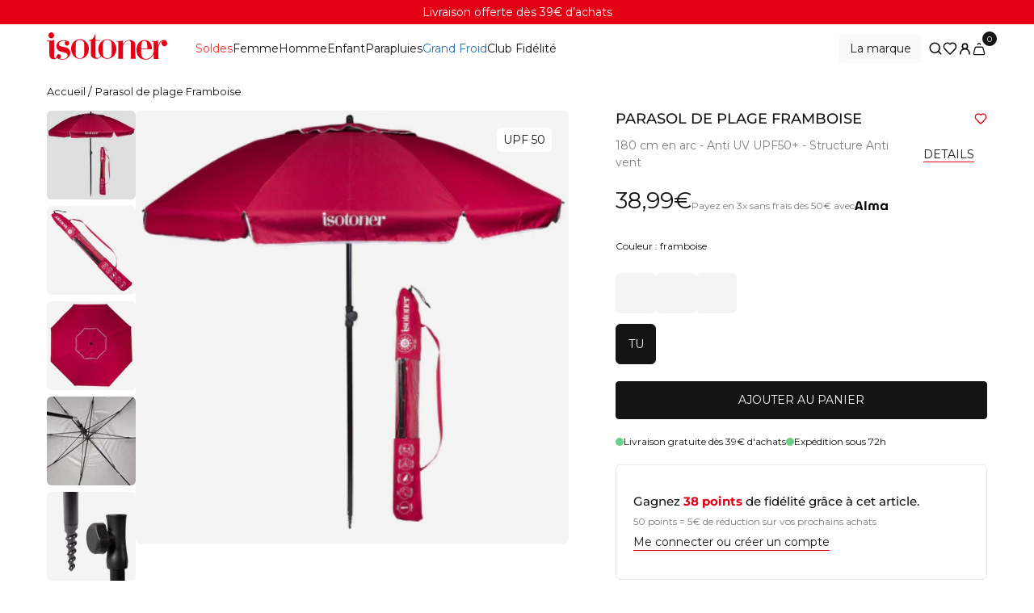

--- FILE ---
content_type: text/html; charset=utf-8
request_url: https://www.isotoner.fr/products/parasol-de-plage-framboise
body_size: 103081
content:
<!doctype html>
<html class="js" lang="fr">
    <head>
        
        <meta name="google-site-verification" content="d3OoETnD-KZjb2ae5__8b0ONVsc1EMT06VRWLa361gQ">
        
        <meta name="google-site-verification" content="Cpgqo6RBU_0YKXMTYoZ1EvXEV0HeQl43LY9x-8APKCs">

        
    <!-- TAG V3 -->

    <!-- GA4 CLIENT SIDE -->
    <script>(function(w,d,s,l,i){w[l]=w[l]||[];w[l].push({'gtm.start':
          new Date().getTime(),event:'gtm.js'});var f=d.getElementsByTagName(s)[0],
                                                    j=d.createElement(s),dl=l!='dataLayer'?'&l='+l:'';j.async=true;j.src=
        'https://www.googletagmanager.com/gtm.js?id='+i+dl;f.parentNode.insertBefore(j,f);
      })(window,document,'script','dataLayer','GTM-PWD8BL8K');</script>

    <!-- VENDORS CLIENT SIDE -->
    <script>(function(w,d,s,l,i){w[l]=w[l]||[];w[l].push({'gtm.start':
          new Date().getTime(),event:'gtm.js'});var f=d.getElementsByTagName(s)[0],
                                                    j=d.createElement(s),dl=l!='dataLayer'?'&l='+l:'';j.async=true;j.src=
        'https://sst.isotoner.fr/isotoner-tag.js?id='+i+dl;f.parentNode.insertBefore(j,f);
      })(window,document,'script','dataLayer','GTM-NNCSKNK6');</script>
    <!-- End TAG V3 -->

    <!-- Google Tag Manager -->
    <!--<script>
   (function(w,d,s,l,i){w[l]=w[l]||[];w[l].push({"gtm.start":
     new Date().getTime(),event:"gtm.js"});var f=d.getElementsByTagName(s)[0],
     j=d.createElement(s),dl=l!="dataLayer"?"&l="+l:"";j.async=true;j.src=
     "https://www.googletagmanager.com/gtm.js?id="+i+dl;f.parentNode.insertBefore(j,f);
   })(window,document,"script","dataLayer","GTM-TCSZQM");
   </script>-->
    <!-- End Google Tag Manager -->
    <script>
      window.dataLayer = window.dataLayer || [];
    </script>



        <meta charset="utf-8">
        <meta http-equiv="X-UA-Compatible" content="IE=edge">
        <meta name="viewport" content="width=device-width,initial-scale=1,maximum-scale=1">
        <meta name="theme-color" content="">

        
            <link rel="canonical" href="https://www.isotoner.fr/products/parasol-de-plage-framboise">
        
<link rel="icon" type="image/png" href="//www.isotoner.fr/cdn/shop/files/favicon-removebg-preview.png?crop=center&height=32&v=1739350496&width=32"><link rel="preconnect" href="https://fonts.shopifycdn.com" crossorigin>

        <title>Parasol de plage Framboise - Isotoner</title>

        
            <meta name="description" content="Anti-UV UPF 50+ et structure anti-vent. Découvrez notre Parasol de plage Framboise. Expédition rapide et offerte dès 39€">
        

        

<meta property="og:site_name" content="Isotoner.fr">
<meta property="og:url" content="https://www.isotoner.fr/products/parasol-de-plage-framboise">
<meta property="og:title" content="Parasol de plage Framboise">
<meta property="og:type" content="product">
<meta property="og:description" content="Anti-UV UPF 50+ et structure anti-vent. Découvrez notre Parasol de plage Framboise. Expédition rapide et offerte dès 39€"><meta property="og:image" content="http://www.isotoner.fr/cdn/shop/files/Parasol-de-plage-rond-UV50_-Isotoner-06001_BBR_1_00bec35d-8627-4bdf-8955-347fab7a4737.jpg?v=1712232788">
    <meta property="og:image:secure_url" content="https://www.isotoner.fr/cdn/shop/files/Parasol-de-plage-rond-UV50_-Isotoner-06001_BBR_1_00bec35d-8627-4bdf-8955-347fab7a4737.jpg?v=1712232788">
    <meta property="og:image:width" content="2500">
    <meta property="og:image:height" content="2500"><meta property="og:price:amount" content="38,99">
    <meta property="og:price:currency" content="EUR"><meta name="twitter:card" content="summary_large_image">
<meta name="twitter:title" content="Parasol de plage Framboise">
<meta name="twitter:description" content="Anti-UV UPF 50+ et structure anti-vent. Découvrez notre Parasol de plage Framboise. Expédition rapide et offerte dès 39€">




  <link href="//www.isotoner.fr/cdn/shop/t/496/assets/compiled-main_css-PSC-fk3W.css?v=43093062302083877071765359187" rel="stylesheet" type="text/css" media="all" />




  <script src="//www.isotoner.fr/cdn/shop/t/496/assets/compiled-main-BB_SB5JE.js?v=83777521951103175441765357342" type="module" crossorigin="anonymous"></script>
  <link rel="modulepreload" href="//www.isotoner.fr/cdn/shop/t/496/assets/compiled-drawer-B8ss7B9Q.js?v=45887143159248908841765357339" crossorigin="anonymous">
  <link rel="modulepreload" href="//www.isotoner.fr/cdn/shop/t/496/assets/compiled-slider-DIeeS9N7.js?v=112533028551018054141765357347" crossorigin="anonymous">
  <link rel="modulepreload" href="//www.isotoner.fr/cdn/shop/t/496/assets/compiled-potions-Dwtev2MD.js?v=55138371718020054301765357344" crossorigin="anonymous">




  <script src="//www.isotoner.fr/cdn/shop/t/496/assets/compiled-product-CN6m2hMx.js?v=14633232218932473431765359187" type="module" crossorigin="anonymous"></script>
  <link rel="modulepreload" href="//www.isotoner.fr/cdn/shop/t/496/assets/compiled-slider-DIeeS9N7.js?v=112533028551018054141765357347" crossorigin="anonymous">
  <link rel="modulepreload" href="//www.isotoner.fr/cdn/shop/t/496/assets/compiled-potions-Dwtev2MD.js?v=55138371718020054301765357344" crossorigin="anonymous">
  <link rel="modulepreload" href="//www.isotoner.fr/cdn/shop/t/496/assets/compiled-tabs-D6CFYRwq.js?v=167596306616135386591765357348" crossorigin="anonymous">



        
        

        <!-- Filter out specific hreflang tags -->
        
            

        
            
            <script>window.performance && window.performance.mark && window.performance.mark('shopify.content_for_header.start');</script><meta id="shopify-digital-wallet" name="shopify-digital-wallet" content="/26869071990/digital_wallets/dialog">
        
            
<meta name="shopify-checkout-api-token" content="cec66777c998153f7942102968c33f8b">
        
            
<meta id="in-context-paypal-metadata" data-shop-id="26869071990" data-venmo-supported="false" data-environment="production" data-locale="fr_FR" data-paypal-v4="true" data-currency="EUR">
        
            
<link rel="alternate" hreflang="x-default" href="https://www.isotoner.fr/products/parasol-de-plage-framboise">
        
            
<link rel="alternate" hreflang="es-ES" href="https://www.isotoner.es/products/sombrilla-de-playa-frambuesa">
        
            
        
            
        
            
        
            
<link rel="alternate" hreflang="fr-FR" href="https://www.isotoner.fr/products/parasol-de-plage-framboise">
        
            
<link rel="alternate" type="application/json+oembed" href="https://www.isotoner.fr/products/parasol-de-plage-framboise.oembed">
        
            
<script async="async" src="/checkouts/internal/preloads.js?locale=fr-FR"></script>
        
            
<script id="apple-pay-shop-capabilities" type="application/json">{"shopId":26869071990,"countryCode":"FR","currencyCode":"EUR","merchantCapabilities":["supports3DS"],"merchantId":"gid:\/\/shopify\/Shop\/26869071990","merchantName":"Isotoner.fr","requiredBillingContactFields":["postalAddress","email","phone"],"requiredShippingContactFields":["postalAddress","email","phone"],"shippingType":"shipping","supportedNetworks":["visa","masterCard","maestro"],"total":{"type":"pending","label":"Isotoner.fr","amount":"1.00"},"shopifyPaymentsEnabled":true,"supportsSubscriptions":true}</script>
        
            
<script id="shopify-features" type="application/json">{"accessToken":"cec66777c998153f7942102968c33f8b","betas":["rich-media-storefront-analytics"],"domain":"www.isotoner.fr","predictiveSearch":true,"shopId":26869071990,"locale":"fr"}</script>
        
            
<script>var Shopify = Shopify || {};
        
            
Shopify.shop = "isotoner-fr.myshopify.com";
        
            
Shopify.locale = "fr";
        
            
Shopify.currency = {"active":"EUR","rate":"1.0"};
        
            
Shopify.country = "FR";
        
            
Shopify.theme = {"name":"v121","id":190458954060,"schema_name":"W3lead - Dusk","schema_version":"1.0.0","theme_store_id":null,"role":"main"};
        
            
Shopify.theme.handle = "null";
        
            
Shopify.theme.style = {"id":null,"handle":null};
        
            
Shopify.cdnHost = "www.isotoner.fr/cdn";
        
            
Shopify.routes = Shopify.routes || {};
        
            
Shopify.routes.root = "/";</script>
        
            
<script type="module">!function(o){(o.Shopify=o.Shopify||{}).modules=!0}(window);</script>
        
            
<script>!function(o){function n(){var o=[];function n(){o.push(Array.prototype.slice.apply(arguments))}return n.q=o,n}var t=o.Shopify=o.Shopify||{};t.loadFeatures=n(),t.autoloadFeatures=n()}(window);</script>
        
            
<script id="shop-js-analytics" type="application/json">{"pageType":"product"}</script>
        
            
<script defer="defer" async type="module" src="//www.isotoner.fr/cdn/shopifycloud/shop-js/modules/v2/client.init-shop-cart-sync_C7zOiP7n.fr.esm.js"></script>
        
            
<script defer="defer" async type="module" src="//www.isotoner.fr/cdn/shopifycloud/shop-js/modules/v2/chunk.common_CSlijhlg.esm.js"></script>
        
            
<script type="module">
        
            
  await import("//www.isotoner.fr/cdn/shopifycloud/shop-js/modules/v2/client.init-shop-cart-sync_C7zOiP7n.fr.esm.js");
        
            
await import("//www.isotoner.fr/cdn/shopifycloud/shop-js/modules/v2/chunk.common_CSlijhlg.esm.js");
        
            

        
            
  window.Shopify.SignInWithShop?.initShopCartSync?.({"fedCMEnabled":true,"windoidEnabled":true});
        
            

        
            
</script>
        
            
<script>(function() {
        
            
  var isLoaded = false;
        
            
  function asyncLoad() {
        
            
    if (isLoaded) return;
        
            
    isLoaded = true;
        
            
    var urls = ["https:\/\/d23dclunsivw3h.cloudfront.net\/redirect-app.js?shop=isotoner-fr.myshopify.com","https:\/\/assets.loyoly.io\/public\/scripts\/referral.js?shop=isotoner-fr.myshopify.com"];
        
            
    for (var i = 0; i < urls.length; i++) {
        
            
      var s = document.createElement('script');
        
            
      s.type = 'text/javascript';
        
            
      s.async = true;
        
            
      s.src = urls[i];
        
            
      var x = document.getElementsByTagName('script')[0];
        
            
      x.parentNode.insertBefore(s, x);
        
            
    }
        
            
  };
        
            
  if(window.attachEvent) {
        
            
    window.attachEvent('onload', asyncLoad);
        
            
  } else {
        
            
    window.addEventListener('load', asyncLoad, false);
        
            
  }
        
            
})();</script>
        
            
<script id="__st">var __st={"a":26869071990,"offset":3600,"reqid":"4f385dcd-b931-4a95-ac32-c318aa509435-1768394309","pageurl":"www.isotoner.fr\/products\/parasol-de-plage-framboise","u":"fb51cfb79d1e","p":"product","rtyp":"product","rid":8742284525900};</script>
        
            
<script>window.ShopifyPaypalV4VisibilityTracking = true;</script>
        
            
<script id="captcha-bootstrap">!function(){'use strict';const t='contact',e='account',n='new_comment',o=[[t,t],['blogs',n],['comments',n],[t,'customer']],c=[[e,'customer_login'],[e,'guest_login'],[e,'recover_customer_password'],[e,'create_customer']],r=t=>t.map((([t,e])=>`form[action*='/${t}']:not([data-nocaptcha='true']) input[name='form_type'][value='${e}']`)).join(','),a=t=>()=>t?[...document.querySelectorAll(t)].map((t=>t.form)):[];function s(){const t=[...o],e=r(t);return a(e)}const i='password',u='form_key',d=['recaptcha-v3-token','g-recaptcha-response','h-captcha-response',i],f=()=>{try{return window.sessionStorage}catch{return}},m='__shopify_v',_=t=>t.elements[u];function p(t,e,n=!1){try{const o=window.sessionStorage,c=JSON.parse(o.getItem(e)),{data:r}=function(t){const{data:e,action:n}=t;return t[m]||n?{data:e,action:n}:{data:t,action:n}}(c);for(const[e,n]of Object.entries(r))t.elements[e]&&(t.elements[e].value=n);n&&o.removeItem(e)}catch(o){console.error('form repopulation failed',{error:o})}}const l='form_type',E='cptcha';function T(t){t.dataset[E]=!0}const w=window,h=w.document,L='Shopify',v='ce_forms',y='captcha';let A=!1;((t,e)=>{const n=(g='f06e6c50-85a8-45c8-87d0-21a2b65856fe',I='https://cdn.shopify.com/shopifycloud/storefront-forms-hcaptcha/ce_storefront_forms_captcha_hcaptcha.v1.5.2.iife.js',D={infoText:'Protégé par hCaptcha',privacyText:'Confidentialité',termsText:'Conditions'},(t,e,n)=>{const o=w[L][v],c=o.bindForm;if(c)return c(t,g,e,D).then(n);var r;o.q.push([[t,g,e,D],n]),r=I,A||(h.body.append(Object.assign(h.createElement('script'),{id:'captcha-provider',async:!0,src:r})),A=!0)});var g,I,D;w[L]=w[L]||{},w[L][v]=w[L][v]||{},w[L][v].q=[],w[L][y]=w[L][y]||{},w[L][y].protect=function(t,e){n(t,void 0,e),T(t)},Object.freeze(w[L][y]),function(t,e,n,w,h,L){const[v,y,A,g]=function(t,e,n){const i=e?o:[],u=t?c:[],d=[...i,...u],f=r(d),m=r(i),_=r(d.filter((([t,e])=>n.includes(e))));return[a(f),a(m),a(_),s()]}(w,h,L),I=t=>{const e=t.target;return e instanceof HTMLFormElement?e:e&&e.form},D=t=>v().includes(t);t.addEventListener('submit',(t=>{const e=I(t);if(!e)return;const n=D(e)&&!e.dataset.hcaptchaBound&&!e.dataset.recaptchaBound,o=_(e),c=g().includes(e)&&(!o||!o.value);(n||c)&&t.preventDefault(),c&&!n&&(function(t){try{if(!f())return;!function(t){const e=f();if(!e)return;const n=_(t);if(!n)return;const o=n.value;o&&e.removeItem(o)}(t);const e=Array.from(Array(32),(()=>Math.random().toString(36)[2])).join('');!function(t,e){_(t)||t.append(Object.assign(document.createElement('input'),{type:'hidden',name:u})),t.elements[u].value=e}(t,e),function(t,e){const n=f();if(!n)return;const o=[...t.querySelectorAll(`input[type='${i}']`)].map((({name:t})=>t)),c=[...d,...o],r={};for(const[a,s]of new FormData(t).entries())c.includes(a)||(r[a]=s);n.setItem(e,JSON.stringify({[m]:1,action:t.action,data:r}))}(t,e)}catch(e){console.error('failed to persist form',e)}}(e),e.submit())}));const S=(t,e)=>{t&&!t.dataset[E]&&(n(t,e.some((e=>e===t))),T(t))};for(const o of['focusin','change'])t.addEventListener(o,(t=>{const e=I(t);D(e)&&S(e,y())}));const B=e.get('form_key'),M=e.get(l),P=B&&M;t.addEventListener('DOMContentLoaded',(()=>{const t=y();if(P)for(const e of t)e.elements[l].value===M&&p(e,B);[...new Set([...A(),...v().filter((t=>'true'===t.dataset.shopifyCaptcha))])].forEach((e=>S(e,t)))}))}(h,new URLSearchParams(w.location.search),n,t,e,['guest_login'])})(!0,!1)}();</script>
        
            
<script integrity="sha256-4kQ18oKyAcykRKYeNunJcIwy7WH5gtpwJnB7kiuLZ1E=" data-source-attribution="shopify.loadfeatures" defer="defer" src="//www.isotoner.fr/cdn/shopifycloud/storefront/assets/storefront/load_feature-a0a9edcb.js" crossorigin="anonymous"></script>
        
            
<script data-source-attribution="shopify.dynamic_checkout.dynamic.init">var Shopify=Shopify||{};Shopify.PaymentButton=Shopify.PaymentButton||{isStorefrontPortableWallets:!0,init:function(){window.Shopify.PaymentButton.init=function(){};var t=document.createElement("script");t.src="https://www.isotoner.fr/cdn/shopifycloud/portable-wallets/latest/portable-wallets.fr.js",t.type="module",document.head.appendChild(t)}};
        
            
</script>
        
            
<script data-source-attribution="shopify.dynamic_checkout.buyer_consent">
        
            
  function portableWalletsHideBuyerConsent(e){var t=document.getElementById("shopify-buyer-consent"),n=document.getElementById("shopify-subscription-policy-button");t&&n&&(t.classList.add("hidden"),t.setAttribute("aria-hidden","true"),n.removeEventListener("click",e))}function portableWalletsShowBuyerConsent(e){var t=document.getElementById("shopify-buyer-consent"),n=document.getElementById("shopify-subscription-policy-button");t&&n&&(t.classList.remove("hidden"),t.removeAttribute("aria-hidden"),n.addEventListener("click",e))}window.Shopify?.PaymentButton&&(window.Shopify.PaymentButton.hideBuyerConsent=portableWalletsHideBuyerConsent,window.Shopify.PaymentButton.showBuyerConsent=portableWalletsShowBuyerConsent);
        
            
</script>
        
            
<script data-source-attribution="shopify.dynamic_checkout.cart.bootstrap">document.addEventListener("DOMContentLoaded",(function(){function t(){return document.querySelector("shopify-accelerated-checkout-cart, shopify-accelerated-checkout")}if(t())Shopify.PaymentButton.init();else{new MutationObserver((function(e,n){t()&&(Shopify.PaymentButton.init(),n.disconnect())})).observe(document.body,{childList:!0,subtree:!0})}}));
        
            
</script>
        
            
<link id="shopify-accelerated-checkout-styles" rel="stylesheet" media="screen" href="https://www.isotoner.fr/cdn/shopifycloud/portable-wallets/latest/accelerated-checkout-backwards-compat.css" crossorigin="anonymous">
<style id="shopify-accelerated-checkout-cart">
        #shopify-buyer-consent {
  margin-top: 1em;
  display: inline-block;
  width: 100%;
}

#shopify-buyer-consent.hidden {
  display: none;
}

#shopify-subscription-policy-button {
  background: none;
  border: none;
  padding: 0;
  text-decoration: underline;
  font-size: inherit;
  cursor: pointer;
}

#shopify-subscription-policy-button::before {
  box-shadow: none;
}

      </style>

<script>window.performance && window.performance.mark && window.performance.mark('shopify.content_for_header.end');</script>
        
            
        
        
        <!-- End of filtering hreflang tags -->

        <style data-shopify>
    /* FONTS IMPORTS */

    @font-face {
        font-family: 'Montserrat';
        src: url('//www.isotoner.fr/cdn/shop/t/496/assets/Montserrat-Variable.ttf?v=129887525384095833281765357354') format('truetype');
        font-weight: 100 900;
        font-display: swap;
    }

    :root {
        /* PAGE SETTINGS */

        --page-width: 1700px;

        /* TYPOGRAPHY */

        --font-family-body: 'Montserrat', system-ui, sans-serif;

        --font-size-h1: 3.375rem;
        --font-size-h2: 2.625rem;
        --font-size-h3: 1.75rem;
        --font-size-h4: 1.125rem;
        --font-size-h5: 0.875rem;
        --font-size-body: 0.875rem;
        --font-size-small: 0.75rem;

        --font-weight-h1: 600;
        --font-weight-h2: 600;
        --font-weight-h3: 500;
        --font-weight-h4: 500;
        --font-weight-h5: 400;
        --font-weight-body: 400;
        --font-weight-small: 400;

        --line-height-h1: 3.75rem;
        --line-height-h2: 3.375rem;
        --line-height-h3: 1.875rem;
        --line-height-h4: 1.25rem;
        --line-height-h5: 1rem;
        --line-height-body: 1rem;
        --line-height-small: 0.875rem;

        /* SPACING */

        --space-xs: 0.25rem;
        --space-s: 0.5rem;
        --space-m: 0.8125rem;
        --space-l: 1.3125rem;
        --space-xl: 2.1875rem;
        --space-2xl: 3.625rem;
        --space-3xl: 6rem;
        --space-4xl: 9.875rem;

        /* COLORS */

        --color-primary: #141414;
        --color-secondary: #7e7d7d;
        --color-brand: #e40015;
        --color-edito: #5f7589;

        --color-primary-bg: #ffffff;
        --color-secondary-bg: #f4f4f4;
        --color-tertiary-bg: #eeebe5;

        --color-outline: #ebebeb;

        --color-success: #afccab;
        --color-error: #f4bdb2;
        --color-warning: #d7be58;
        --color-info: #78c5dc;

        --color-black: #000000;
        --color-white: #ffffff;

        /* ASPECT RATIO */

        --aspect-ratio-product-card: 0.75 / 1;

        /* BORDER RADIUS */

        --border-radius: 2px;
        --button-radius: 0.25rem;

        /* BUTTON */

        --button-font-size: 0.8125rem;
        --button-text-color: var(--color-white);
        --button-background-color: var(--color-black);
        --button-border-color: transparent;
        --button-text-color-hover: var(--color-black);
        --button-background-color-hover: var(--color-white);
        --button-border-color-hover: transparent;
        --button-loading-color: var(--button-text-color);
        --button-height: 2.8125rem;
        --button-padding-lr: 1rem;
        --button-padding-lr: var(--space-xl);
        --button-gap: var(--space-s);
        --button-svg-size: 1rem;

        /* TRANSITION & ANIMATION */

        --global-transition-speed: 110ms;
        --global-transition-speed-longer: 1s;
        --global-ease: cubic-bezier(0.4, 0, 0, 1);

        --duration-short: var(--global-transition-speed);
        --duration-default: var(--global-transition-speed);
        --duration-long: var(--global-transition-speed-longer);
        --duration-button: 200ms;

        --global-transition: all var(--global-transition-speed) var(--global-ease);
        --global-transition-longer: all var(--global-transition-speed-longer) var(--global-ease);
    }

    /* RESPONSIVE */

    /* GRID LAYOUT */
    @media (min-width: 1025px) {
        :root {
            --grid-outside-gap: var(--space-2xl);
        }
    }
    @media (max-width: 1024px) {
        :root {
            --grid-outside-gap: var(--space-m);
        }
    }

    @media (max-width: 768px) {
        :root {
            /* TYPOGRAPHY */

            --font-size-h1: 2.625rem;
            --font-size-h2: 1.75rem;
            --font-size-h3: 1.125rem;
            --font-size-h4: 1.125rem;
            --font-size-h5: 0.8125rem;
            --font-size-body: 0.8125rem;

            --line-height-h1: 1.875rem;
            --line-height-h2: 1.8125rem;
            --line-height-h3: 1.375rem;
            --line-height-h4: 1.25rem;
            --line-height-h5: 1rem;
            --line-height-body: 1rem;
        }
    }
</style>

        



<svg style="display: none">
    <defs>

        
        <symbol id="cart" viewBox="0 0 24 24" fill="none" xmlns="http://www.w3.org/2000/svg">
            <path d="M14.307 6.33333C14.307 5.04467 13.2742 4 12 4C10.7258 4 9.69299 5.04467 9.69299 6.33333M19.3755 12.8119L21.9727 22.3119C22.1877 23.7253 21.1064 25 19.6925 25H4.30751C2.89357 25 1.81232 23.7253 2.02732 22.3119L4.62448 12.8119C4.79764 11.6736 5.76601 10.8333 6.90468 10.8333H17.0954C18.234 10.8333 19.2024 11.6736 19.3755 12.8119Z" stroke-linecap="round" stroke-linejoin="round"/>
        </symbol>

        <symbol id="filter-custom" width="24" height="24" viewBox="0 0 24 24" fill="none" xmlns="http://www.w3.org/2000/svg">
            <path d="M3.41797 15L3.41797 10.3333M3.41797 7.66667L3.41797 3M8.7513 15L8.7513 9M8.7513 6.33333V3M14.0846 15V11.6667M14.0846 9L14.0846 3M1.41797 10.3333H5.41797M6.7513 6.33333L10.7513 6.33333M12.0846 11.6667L16.0846 11.6667" stroke-linecap="round" stroke-linejoin="round"/>
        </symbol>

        <symbol id="sort-custom" width="24" height="24" viewBox="0 0 24 24" fill="none" xmlns="http://www.w3.org/2000/svg">
            <path d="M5.48911 12.9392L5.48929 12.9391C5.50787 12.9193 5.52471 12.9154 5.53636 12.9154C5.54802 12.9154 5.56486 12.9193 5.58344 12.9391L5.93843 12.6052L5.58345 12.9391C5.60358 12.9605 5.61802 12.9934 5.61802 13.0336C5.61802 13.0738 5.60358 13.1067 5.58345 13.1282L4.03234 14.7762L4.032 14.7766C4.0236 14.7855 4.01474 14.7915 4.00654 14.7951L4.00651 14.7951L4.00646 14.7951L4.00629 14.7952L4.00556 14.7955L4.0021 14.7963C3.99918 14.797 3.99455 14.7977 3.98804 14.7979L3.98345 14.7978C3.97629 14.7977 3.97114 14.797 3.96786 14.7963C3.96463 14.7956 3.96319 14.795 3.9631 14.7949C3.95453 14.7911 3.9457 14.785 3.93739 14.7762L2.38616 13.1279C2.36603 13.1065 2.35157 13.0736 2.35156 13.0333C2.35156 12.9931 2.36601 12.9603 2.38597 12.9391L2.38602 12.939C2.40462 12.9193 2.42153 12.9153 2.43328 12.9153C2.445 12.9153 2.4619 12.9192 2.48053 12.939L2.48056 12.9391L3.03892 13.5323L3.90302 14.4504L3.90302 13.1896L3.90302 2.31839C3.90302 2.27587 3.91892 2.24365 3.9375 2.22391C3.95558 2.2047 3.97229 2.2002 3.98486 2.2002C3.99731 2.2002 4.01404 2.20467 4.03218 2.22394C4.0508 2.24372 4.06669 2.27594 4.06669 2.31839L4.06669 13.1896L4.06669 14.4501L4.93074 13.5324L5.48911 12.9392ZM7.08787 4.67298L14.0698 4.67298C14.0822 4.67298 14.0989 4.67744 14.1171 4.69671C14.1357 4.71648 14.1516 4.74871 14.1516 4.79117C14.1516 4.83353 14.1357 4.86578 14.117 4.88561C14.0989 4.90492 14.0821 4.90937 14.0698 4.90937L7.08787 4.90937C7.07539 4.90937 7.05868 4.90489 7.04055 4.88562C7.02191 4.86582 7.00604 4.83358 7.00604 4.79117C7.00604 4.74865 7.02194 4.71644 7.04052 4.69669C7.0586 4.67748 7.07531 4.67298 7.08787 4.67298ZM7.08787 7.14561L14.0698 7.14561C14.0821 7.14561 14.0989 7.15005 14.117 7.16936C14.1357 7.1892 14.1516 7.22145 14.1516 7.2638C14.1516 7.30616 14.1357 7.33841 14.117 7.35824C14.0989 7.37756 14.0821 7.382 14.0698 7.382L7.08787 7.382C7.07539 7.382 7.05868 7.37752 7.04055 7.35826C7.02191 7.33845 7.00604 7.30621 7.00604 7.2638C7.00604 7.22128 7.02194 7.18907 7.04052 7.16932C7.0586 7.15011 7.07531 7.14561 7.08787 7.14561ZM7.08787 9.61842L11.7424 9.61842C11.755 9.61842 11.7717 9.62295 11.7898 9.64213C11.8083 9.66185 11.8242 9.69405 11.8242 9.73658C11.8242 9.7789 11.8084 9.81116 11.7897 9.83102C11.7715 9.85036 11.7547 9.85481 11.7424 9.85481H7.08787C7.07541 9.85481 7.0587 9.85034 7.04056 9.83106C7.02192 9.81125 7.00604 9.77899 7.00604 9.73658C7.00604 9.69407 7.02193 9.66187 7.04051 9.64214C7.05858 9.62294 7.07529 9.61842 7.08787 9.61842Z"/>
        </symbol>



        
        <symbol id="search" viewBox="0 0 24 24" fill="none" stroke="currentColor" stroke-width="2" stroke-linecap="round" stroke-linejoin="round">
            <circle cx="11" cy="11" r="8"></circle>
            <line x1="21" y1="21" x2="16.65" y2="16.65"></line>
        </symbol>

        <symbol id="mail" viewBox="0 0 24 24" fill="none" stroke-width="2" stroke-linecap="round" stroke-linejoin="round" >
            <path d="M4 4h16c1.1 0 2 .9 2 2v12c0 1.1-.9 2-2 2H4c-1.1 0-2-.9-2-2V6c0-1.1.9-2 2-2z"></path>
            <polyline points="22,6 12,13 2,6"></polyline>
        </symbol>

        <symbol id="home" viewBox="0 0 24 24" fill="none" stroke="currentColor" stroke-width="2" stroke-linecap="round" stroke-linejoin="round">
            <path d="M3 9l9-7 9 7v11a2 2 0 0 1-2 2H5a2 2 0 0 1-2-2z"></path>
            <polyline points="9 22 9 12 15 12 15 22"></polyline>
        </symbol>

        <symbol id="alert-circle" xmlns="http://www.w3.org/2000/svg" viewBox="0 0 24 24" fill="none" stroke="currentColor" stroke-width="2" stroke-linecap="round" stroke-linejoin="round"><circle cx="12" cy="12" r="10"></circle><line x1="12" y1="8" x2="12" y2="12"></line><line x1="12" y1="16" x2="12.01" y2="16"></line></symbol>

        
        <symbol id="truck" viewBox="0 0 24 24" fill="none" xmlns="http://www.w3.org/2000/svg" color="#000000"><path d="M7 19C8.10457 19 9 18.1046 9 17C9 15.8954 8.10457 15 7 15C5.89543 15 5 15.8954 5 17C5 18.1046 5.89543 19 7 19Z" stroke-width="2" stroke-miterlimit="2" stroke-linecap="round" stroke-linejoin="round"></path><path d="M17 19C18.1046 19 19 18.1046 19 17C19 15.8954 18.1046 15 17 15C15.8954 15 15 15.8954 15 17C15 18.1046 15.8954 19 17 19Z" stroke-width="2" stroke-miterlimit="2" stroke-linecap="round" stroke-linejoin="round"></path><path d="M14 17V6.6C14 6.26863 13.7314 6 13.4 6H2.6C2.26863 6 2 6.26863 2 6.6V16.4C2 16.7314 2.26863 17 2.6 17H4.65" stroke-width="2" stroke-linecap="round"></path><path d="M14 17H9.05005" stroke-width="2" stroke-linecap="round"></path><path d="M14 9H19.6101C19.8472 9 20.0621 9.13964 20.1584 9.35632L21.9483 13.3836C21.9824 13.4604 22 13.5434 22 13.6273V16.4C22 16.7314 21.7314 17 21.4 17H19.5" stroke-width="2" stroke-linecap="round"></path><path d="M14 17H15" stroke-width="2" stroke-linecap="round"></path></symbol>

        <symbol id="download" stroke-width="2" viewBox="0 0 24 24" fill="none" xmlns="http://www.w3.org/2000/svg"><path d="M6 20L18 20" stroke-width="2" stroke-linecap="round" stroke-linejoin="round"></path><path d="M12 4V16M12 16L15.5 12.5M12 16L8.5 12.5" stroke-width="2" stroke-linecap="round" stroke-linejoin="round"></path></symbol>

        <symbol id="eye" viewBox="0 0 24 24" stroke-width="2" fill="none" xmlns="http://www.w3.org/2000/svg">
            <path d="M3 13C6.6 5 17.4 5 21 13" stroke-width="2" stroke-linecap="round" stroke-linejoin="round"></path>
            <path d="M12 17C10.3431 17 9 15.6569 9 14C9 12.3431 10.3431 11 12 11C13.6569 11 15 12.3431 15 14C15 15.6569 13.6569 17 12 17Z" stroke-width="2" stroke-linecap="round" stroke-linejoin="round"></path>
        </symbol>

        <symbol id="eye-off" viewBox="0 0 24 24" stroke-width="2" fill="none" xmlns="http://www.w3.org/2000/svg">
            <path d="M19.5 16L17.0248 12.6038" stroke-width="2" stroke-linecap="round" stroke-linejoin="round"></path>
            <path d="M12 17.5V14" stroke-width="2" stroke-linecap="round" stroke-linejoin="round"></path>
            <path d="M4.5 16L6.96895 12.6124" stroke-width="2" stroke-linecap="round" stroke-linejoin="round"></path>
            <path d="M3 8C6.6 16 17.4 16 21 8" stroke-width="2" stroke-linecap="round" stroke-linejoin="round"></path>
        </symbol>

        <symbol id="credit-card" stroke-width="2" viewBox="0 0 24 24" fill="none">
            <path d="M22 9V17C22 18.1046 21.1046 19 20 19H4C2.89543 19 2 18.1046 2 17V7C2 5.89543 2.89543 5 4 5H20C21.1046 5 22 5.89543 22 7V9ZM22 9H6" stroke-width="2" stroke-linecap="round" stroke-linejoin="round"></path>
        </symbol>

        <symbol id="emoji" stroke-width="2" viewBox="0 0 24 24" fill="none">
            <path d="M12 22C6.47715 22 2 17.5228 2 12C2 6.47715 6.47715 2 12 2C17.5228 2 22 6.47715 22 12C22 17.5228 17.5228 22 12 22Z" stroke-width="2" stroke-linecap="round" stroke-linejoin="round"></path>
            <path d="M16.5 14.5C16.5 14.5 15 16.5 12 16.5C9 16.5 7.5 14.5 7.5 14.5" stroke-width="2" stroke-linecap="round" stroke-linejoin="round"></path>
            <path d="M15.5 9C15.2239 9 15 8.77614 15 8.5C15 8.22386 15.2239 8 15.5 8C15.7761 8 16 8.22386 16 8.5C16 8.77614 15.7761 9 15.5 9Z" stroke-width="2" stroke-linecap="round" stroke-linejoin="round"></path>
            <path d="M8.5 9C8.22386 9 8 8.77614 8 8.5C8 8.22386 8.22386 8 8.5 8C8.77614 8 9 8.22386 9 8.5C9 8.77614 8.77614 9 8.5 9Z" stroke-width="2" stroke-linecap="round" stroke-linejoin="round"></path>
        </symbol>

        <symbol id="repeat" stroke-width="2" viewBox="0 0 24 24" fill="none">
            <path d="M17 17H8C6.33333 17 3 16 3 12C3 8 6.33333 7 8 7H16C17.6667 7 21 8 21 12C21 13.4943 20.5348 14.57 19.865 15.3312" stroke-width="2" stroke-linecap="round" stroke-linejoin="round"></path>
            <path d="M14.5 14.5L17 17L14.5 19.5" stroke-width="2" stroke-linecap="round" stroke-linejoin="round"></path>
        </symbol>

        <symbol id="refresh-double" stroke-width="2" viewBox="0 0 24 24" fill="none">
            <path d="M21.1679 8C19.6247 4.46819 16.1006 2 11.9999 2C6.81459 2 2.55104 5.94668 2.04932 11" stroke-width="2" stroke-linecap="round" stroke-linejoin="round"></path>
            <path d="M17 8H21.4C21.7314 8 22 7.73137 22 7.4V3" stroke-width="2" stroke-linecap="round" stroke-linejoin="round"></path>
            <path d="M2.88146 16C4.42458 19.5318 7.94874 22 12.0494 22C17.2347 22 21.4983 18.0533 22 13" stroke-width="2" stroke-linecap="round" stroke-linejoin="round"></path>
            <path d="M7.04932 16H2.64932C2.31795 16 2.04932 16.2686 2.04932 16.6V21" stroke-width="2" stroke-linecap="round" stroke-linejoin="round"></path>
        </symbol>

        <symbol id="truck" stroke-width="2" viewBox="0 0 24 24" fill="none">
            <path d="M7 19C8.10457 19 9 18.1046 9 17C9 15.8954 8.10457 15 7 15C5.89543 15 5 15.8954 5 17C5 18.1046 5.89543 19 7 19Z" stroke-width="2" stroke-miterlimit="2" stroke-linecap="round" stroke-linejoin="round"></path>
            <path d="M17 19C18.1046 19 19 18.1046 19 17C19 15.8954 18.1046 15 17 15C15.8954 15 15 15.8954 15 17C15 18.1046 15.8954 19 17 19Z" stroke-width="2" stroke-miterlimit="2" stroke-linecap="round" stroke-linejoin="round"></path>
            <path d="M14 17V6.6C14 6.26863 13.7314 6 13.4 6H2.6C2.26863 6 2 6.26863 2 6.6V16.4C2 16.7314 2.26863 17 2.6 17H4.65" stroke-width="2" stroke-linecap="round"></path>
            <path d="M14 17H9.05005" stroke-width="2" stroke-linecap="round"></path>
            <path d="M14 9H19.6101C19.8472 9 20.0621 9.13964 20.1584 9.35632L21.9483 13.3836C21.9824 13.4604 22 13.5434 22 13.6273V16.4C22 16.7314 21.7314 17 21.4 17H19.5" stroke-width="2" stroke-linecap="round"></path>
            <path d="M14 17H15" stroke-width="2" stroke-linecap="round"></path>
        </symbol>

        <symbol id="user" stroke-width="2" viewBox="0 0 24 24" fill="none">
            <path d="M5 20V19C5 15.134 8.13401 12 12 12V12C15.866 12 19 15.134 19 19V20" stroke-width="2" stroke-linecap="round" stroke-linejoin="round"></path>
            <path d="M12 12C14.2091 12 16 10.2091 16 8C16 5.79086 14.2091 4 12 4C9.79086 4 8 5.79086 8 8C8 10.2091 9.79086 12 12 12Z" stroke-width="2" stroke-linecap="round" stroke-linejoin="round"></path>
        </symbol>

        <symbol id="arrow-down" viewBox="0 0 24 24" stroke-width="2" fill="none">
            <path d="M12 3L12 21M12 21L20.5 12.5M12 21L3.5 12.5" stroke-width="2" stroke-linecap="round" stroke-linejoin="round"></path>
        </symbol>

        <symbol id="arrow-left" viewBox="0 0 24 24" stroke-width="2" fill="none">
            <path d="M21 12L3 12M3 12L11.5 3.5M3 12L11.5 20.5" stroke-width="2" stroke-linecap="round" stroke-linejoin="round"></path>
        </symbol>

        <symbol id="arrow-right" viewBox="0 0 24 24" stroke-width="2" fill="none">
            <path d="M3 12L21 12M21 12L12.5 3.5M21 12L12.5 20.5" stroke-width="2" stroke-linecap="round" stroke-linejoin="round"></path>
        </symbol>

        <symbol id="arrow-up" viewBox="0 0 24 24" stroke-width="2" fill="none">
            <path d="M12 21L12 3M12 3L20.5 11.5M12 3L3.5 11.5" stroke-width="2" stroke-linecap="round" stroke-linejoin="round"></path>
        </symbol>

        <symbol id="nav-arrow-down" stroke-width="2" viewBox="0 0 24 24" fill="none">
            <path d="M6 9L12 15L18 9" stroke-width="2" stroke-linecap="round" stroke-linejoin="round"></path>
        </symbol>

        <symbol id="nav-arrow-left" stroke-width="2" viewBox="0 0 24 24" fill="none">
            <path d="M15 6L9 12L15 18" stroke-width="2" stroke-linecap="round" stroke-linejoin="round"></path>
        </symbol>

        <symbol id="nav-arrow-right" stroke-width="2" viewBox="0 0 24 24" fill="none">
            <path d="M9 6L15 12L9 18" stroke-width="2" stroke-linecap="round" stroke-linejoin="round"></path>
        </symbol>

        <symbol id="nav-arrow-up" stroke-width="2" viewBox="0 0 24 24" fill="none">
            <path d="M6 15L12 9L18 15" stroke-width="2" stroke-linecap="round" stroke-linejoin="round"></path>
        </symbol>

        <symbol id="menu" stroke-width="2" viewBox="0 0 24 24" fill="none">
            <path d="M3 5H21" stroke-width="2" stroke-linecap="round" stroke-linejoin="round"></path>
            <path d="M3 12H21" stroke-width="2" stroke-linecap="round" stroke-linejoin="round"></path>
            <path d="M3 19H21" stroke-width="2" stroke-linecap="round" stroke-linejoin="round"></path>
        </symbol>

        <symbol id="map-pin" stroke-width="2" viewBox="0 0 24 24" fill="none">
            <path d="M20 10C20 14.4183 12 22 12 22C12 22 4 14.4183 4 10C4 5.58172 7.58172 2 12 2C16.4183 2 20 5.58172 20 10Z" stroke-width="2"></path>
            <path d="M12 11C12.5523 11 13 10.5523 13 10C13 9.44772 12.5523 9 12 9C11.4477 9 11 9.44772 11 10C11 10.5523 11.4477 11 12 11Z" fill="#000000" stroke-width="2" stroke-linecap="round" stroke-linejoin="round"></path>
        </symbol>

        <symbol id="xmark" stroke-width="2" viewBox="0 0 24 24" fill="none">
            <path d="M6.75827 17.2426L12.0009 12M17.2435 6.75736L12.0009 12M12.0009 12L6.75827 6.75736M12.0009 12L17.2435 17.2426" stroke-width="2" stroke-linecap="round" stroke-linejoin="round"></path>
        </symbol>

        <symbol id="globe" stroke-width="2" viewBox="0 0 24 24" fill="none">
            <path d="M12 22C17.5228 22 22 17.5228 22 12C22 6.47715 17.5228 2 12 2C6.47715 2 2 6.47715 2 12C2 17.5228 6.47715 22 12 22Z" stroke-width="2" stroke-linecap="round" stroke-linejoin="round"></path>
            <path d="M2.5 12.5L8 14.5L7 18L8 21" stroke-width="2" stroke-linecap="round" stroke-linejoin="round"></path>
            <path d="M17 20.5L16.5 18L14 17V13.5L17 12.5L21.5 13" stroke-width="2" stroke-linecap="round" stroke-linejoin="round"></path>
            <path d="M19 5.5L18.5 7L15 7.5V10.5L17.5 9.5H19.5L21.5 10.5" stroke-width="2" stroke-linecap="round" stroke-linejoin="round"></path>
            <path d="M2.5 10.5L5 8.5L7.5 8L9.5 5L8.5 3" stroke-width="2" stroke-linecap="round" stroke-linejoin="round"></path>
        </symbol>

        <symbol id="smartphone" stroke-width="2" viewBox="0 0 24 24" fill="none">
            <path d="M12 16.01L12.01 15.9989" stroke-width="2" stroke-linecap="round" stroke-linejoin="round"></path>
            <path d="M7 19.4V4.6C7 4.26863 7.26863 4 7.6 4H16.4C16.7314 4 17 4.26863 17 4.6V19.4C17 19.7314 16.7314 20 16.4 20H7.6C7.26863 20 7 19.7314 7 19.4Z" stroke-width="2"></path>
        </symbol>

        <symbol id="phone" stroke-width="2" viewBox="0 0 24 24" fill="none">
            <path d="M18.1182 14.702L14 15.5C11.2183 14.1038 9.5 12.5 8.5 10L9.26995 5.8699L7.81452 2L4.0636 2C2.93605 2 2.04814 2.93178 2.21654 4.04668C2.63695 6.83 3.87653 11.8765 7.5 15.5C11.3052 19.3052 16.7857 20.9564 19.802 21.6127C20.9668 21.8662 22 20.9575 22 19.7655L22 16.1812L18.1182 14.702Z" stroke-width="2" stroke-linecap="round" stroke-linejoin="round"></path>
        </symbol>

        <symbol id="help" stroke-width="2" viewBox="0 0 24 24" fill="none">
            <path d="M12 22C17.5228 22 22 17.5228 22 12C22 6.47715 17.5228 2 12 2C6.47715 2 2 6.47715 2 12C2 17.5228 6.47715 22 12 22Z" stroke-width="2" stroke-linecap="round" stroke-linejoin="round"></path>
            <path d="M9 9C9 5.49997 14.5 5.5 14.5 9C14.5 11.5 12 10.9999 12 13.9999" stroke-width="2" stroke-linecap="round" stroke-linejoin="round"></path>
            <path d="M12 18.01L12.01 17.9989" stroke-width="2" stroke-linecap="round" stroke-linejoin="round"></path>
        </symbol>

        <symbol id="package" stroke-width="2" viewBox="0 0 24 24" fill="none">
            <path d="M20 5.99999L20 18C20 19.1046 19.1046 20 18 20H6C4.89543 20 4 19.1046 4 18V6C4 4.89543 4.89543 4 6 4H18C19.1045 4 19.9999 4.89543 20 5.99999Z" stroke-width="2" stroke-linecap="round" stroke-linejoin="round"></path>
            <path d="M12 9V4" stroke-width="2" stroke-linecap="round" stroke-linejoin="round"></path>
        </symbol>


        <symbol id="heart" stroke-width="2" viewBox="0 0 24 24" fill="none">
            <path d="M22 8.86222C22 10.4087 21.4062 11.8941 20.3458 12.9929C17.9049 15.523 15.5374 18.1613 13.0053 20.5997C12.4249 21.1505 11.5042 21.1304 10.9488 20.5547L3.65376 12.9929C1.44875 10.7072 1.44875 7.01723 3.65376 4.73157C5.88044 2.42345 9.50794 2.42345 11.7346 4.73157L11.9998 5.00642L12.2648 4.73173C13.3324 3.6245 14.7864 3 16.3053 3C17.8242 3 19.2781 3.62444 20.3458 4.73157C21.4063 5.83045 22 7.31577 22 8.86222Z" stroke-width="2" stroke-linejoin="round"></path>
        </symbol>

        <symbol id="minus" stroke-width="2" viewBox="0 0 24 24" fill="none">
            <path d="M6 12H18" stroke-width="2" stroke-linecap="round" stroke-linejoin="round"></path>
        </symbol>

        <symbol id="plus" stroke-width="2" viewBox="0 0 24 24" fill="none">
            <path d="M6 12H12M18 12H12M12 12V6M12 12V18" stroke-width="2" stroke-linecap="round" stroke-linejoin="round"></path>
        </symbol>

        <symbol id="filter" stroke-width="2" viewBox="0 0 24 24" fill="none">
            <path d="M6.75469 17.2828L5.32612 7.28284C5.154 6.07798 6.08892 5 7.30602 5H10.694C11.9111 5 12.846 6.07797 12.6739 7.28284L11.2453 17.2828C11.1046 18.2681 10.2607 19 9.26541 19H8.73459C7.73929 19 6.89545 18.2681 6.75469 17.2828Z" stroke-width="2"></path>
            <path d="M2 12L6 12M22 12L12 12" stroke-width="2" stroke-linecap="round" stroke-linejoin="round"></path>
        </symbol>

        <symbol id="barcode" stroke-width="2" viewBox="0 0 24 24" fill="none">
            <path d="M10 12L10 6L11 6" stroke-width="2" stroke-linecap="round" stroke-linejoin="round"></path>
            <path d="M10 12L11 12L11 6" stroke-width="2" stroke-linecap="round" stroke-linejoin="round"></path>
            <path d="M10 18L10 15L11 15" stroke-width="2" stroke-linecap="round" stroke-linejoin="round"></path>
            <path d="M11 15L11 18H10" stroke-width="2" stroke-linecap="round" stroke-linejoin="round"></path>
            <path d="M7 6L7 12" stroke-width="2" stroke-linecap="round" stroke-linejoin="round"></path>
            <path d="M7 15L7 18" stroke-width="2" stroke-linecap="round" stroke-linejoin="round"></path>
            <path d="M14 6L14 12" stroke-width="2" stroke-linecap="round" stroke-linejoin="round"></path>
            <path d="M14 15L14 18" stroke-width="2" stroke-linecap="round" stroke-linejoin="round"></path>
            <path d="M17 6L17 12" stroke-width="2" stroke-linecap="round" stroke-linejoin="round"></path>
            <path d="M17 15L17 18" stroke-width="2" stroke-linecap="round" stroke-linejoin="round"></path>
            <path d="M6 3H3V6" stroke-width="2" stroke-linecap="round" stroke-linejoin="round"></path>
            <path d="M2 12H12L22 12" stroke-width="2" stroke-linecap="round" stroke-linejoin="round"></path>
            <path d="M18 3H21V6" stroke-width="2" stroke-linecap="round" stroke-linejoin="round"></path>
            <path d="M6 21H3V18" stroke-width="2" stroke-linecap="round" stroke-linejoin="round"></path>
            <path d="M18 21H21V18" stroke-width="2" stroke-linecap="round" stroke-linejoin="round"></path>
        </symbol>

        <symbol id="wallet" stroke-width="2" viewBox="0 0 24 24" fill="none">
            <path d="M19 20H5C3.89543 20 3 19.1046 3 18V9C3 7.89543 3.89543 7 5 7H19C20.1046 7 21 7.89543 21 9V18C21 19.1046 20.1046 20 19 20Z" stroke-width="2"></path>
            <path d="M16.5 14C16.2239 14 16 13.7761 16 13.5C16 13.2239 16.2239 13 16.5 13C16.7761 13 17 13.2239 17 13.5C17 13.7761 16.7761 14 16.5 14Z" stroke-width="2" stroke-linecap="round" stroke-linejoin="round"></path>
            <path d="M18 7V5.60322C18 4.28916 16.7544 3.33217 15.4847 3.67075L4.48467 6.60409C3.60917 6.83756 3 7.63046 3 8.53656V9" stroke-width="2"></path>
        </symbol>

        <symbol id="page" viewBox="0 0 24 24" stroke-width="2" fill="none">
            <path d="M4 21.4V2.6C4 2.26863 4.26863 2 4.6 2H16.2515C16.4106 2 16.5632 2.06321 16.6757 2.17574L19.8243 5.32426C19.9368 5.43679 20 5.5894 20 5.74853V21.4C20 21.7314 19.7314 22 19.4 22H4.6C4.26863 22 4 21.7314 4 21.4Z" stroke-width="2" stroke-linecap="round" stroke-linejoin="round"></path>
            <path d="M8 10L16 10" stroke-width="2" stroke-linecap="round" stroke-linejoin="round"></path>
            <path d="M8 18L16 18" stroke-width="2" stroke-linecap="round" stroke-linejoin="round"></path>
            <path d="M8 14L12 14" stroke-width="2" stroke-linecap="round" stroke-linejoin="round"></path>
            <path d="M16 2V5.4C16 5.73137 16.2686 6 16.6 6H20" stroke-width="2" stroke-linecap="round" stroke-linejoin="round"></path>
        </symbol>

        <symbol id="check" stroke-width="1.5" viewBox="0 0 24 24" fill="none" xmlns="http://www.w3.org/2000/svg" color="currentColor">
            <path d="M5 13L9 17L19 7" stroke="currentColor" stroke-width="1.5" stroke-linecap="round" stroke-linejoin="round"></path>
        </symbol>
    </defs>
</svg>




<svg style="display: none">
    <defs>
        <symbol id="facebook" viewBox="0 0 24 24">
            <path d="M9.101 23.691v-7.98H6.627v-3.667h2.474v-1.58c0-4.085 1.848-5.978 5.858-5.978.401 0 .955.042 1.468.103a8.68 8.68 0 0 1 1.141.195v3.325a8.623 8.623 0 0 0-.653-.036 26.805 26.805 0 0 0-.733-.009c-.707 0-1.259.096-1.675.309a1.686 1.686 0 0 0-.679.622c-.258.42-.374.995-.374 1.752v1.297h3.919l-.386 2.103-.287 1.564h-3.246v8.245C19.396 23.238 24 18.179 24 12.044c0-6.627-5.373-12-12-12s-12 5.373-12 12c0 5.628 3.874 10.35 9.101 11.647Z"/>
        </symbol>

        <symbol id="twitter" viewBox="0 0 24 24">
            <title>X</title>
            <path d="M18.901 1.153h3.68l-8.04 9.19L24 22.846h-7.406l-5.8-7.584-6.638 7.584H.474l8.6-9.83L0 1.154h7.594l5.243 6.932ZM17.61 20.644h2.039L6.486 3.24H4.298Z"/>
        </symbol>

        <symbol id="instagram" viewBox="0 0 24 24">
            <path d="M7.0301.084c-1.2768.0602-2.1487.264-2.911.5634-.7888.3075-1.4575.72-2.1228 1.3877-.6652.6677-1.075 1.3368-1.3802 2.127-.2954.7638-.4956 1.6365-.552 2.914-.0564 1.2775-.0689 1.6882-.0626 4.947.0062 3.2586.0206 3.6671.0825 4.9473.061 1.2765.264 2.1482.5635 2.9107.308.7889.72 1.4573 1.388 2.1228.6679.6655 1.3365 1.0743 2.1285 1.38.7632.295 1.6361.4961 2.9134.552 1.2773.056 1.6884.069 4.9462.0627 3.2578-.0062 3.668-.0207 4.9478-.0814 1.28-.0607 2.147-.2652 2.9098-.5633.7889-.3086 1.4578-.72 2.1228-1.3881.665-.6682 1.0745-1.3378 1.3795-2.1284.2957-.7632.4966-1.636.552-2.9124.056-1.2809.0692-1.6898.063-4.948-.0063-3.2583-.021-3.6668-.0817-4.9465-.0607-1.2797-.264-2.1487-.5633-2.9117-.3084-.7889-.72-1.4568-1.3876-2.1228C21.2982 1.33 20.628.9208 19.8378.6165 19.074.321 18.2017.1197 16.9244.0645 15.6471.0093 15.236-.005 11.977.0014 8.718.0076 8.31.0215 7.0301.0839m.1402 21.6932c-1.17-.0509-1.8053-.2453-2.2287-.408-.5606-.216-.96-.4771-1.3819-.895-.422-.4178-.6811-.8186-.9-1.378-.1644-.4234-.3624-1.058-.4171-2.228-.0595-1.2645-.072-1.6442-.079-4.848-.007-3.2037.0053-3.583.0607-4.848.05-1.169.2456-1.805.408-2.2282.216-.5613.4762-.96.895-1.3816.4188-.4217.8184-.6814 1.3783-.9003.423-.1651 1.0575-.3614 2.227-.4171 1.2655-.06 1.6447-.072 4.848-.079 3.2033-.007 3.5835.005 4.8495.0608 1.169.0508 1.8053.2445 2.228.408.5608.216.96.4754 1.3816.895.4217.4194.6816.8176.9005 1.3787.1653.4217.3617 1.056.4169 2.2263.0602 1.2655.0739 1.645.0796 4.848.0058 3.203-.0055 3.5834-.061 4.848-.051 1.17-.245 1.8055-.408 2.2294-.216.5604-.4763.96-.8954 1.3814-.419.4215-.8181.6811-1.3783.9-.4224.1649-1.0577.3617-2.2262.4174-1.2656.0595-1.6448.072-4.8493.079-3.2045.007-3.5825-.006-4.848-.0608M16.953 5.5864A1.44 1.44 0 1 0 18.39 4.144a1.44 1.44 0 0 0-1.437 1.4424M5.8385 12.012c.0067 3.4032 2.7706 6.1557 6.173 6.1493 3.4026-.0065 6.157-2.7701 6.1506-6.1733-.0065-3.4032-2.771-6.1565-6.174-6.1498-3.403.0067-6.156 2.771-6.1496 6.1738M8 12.0077a4 4 0 1 1 4.008 3.9921A3.9996 3.9996 0 0 1 8 12.0077"/>
        </symbol>

        <symbol id="instagram-insta" viewBox="0 0 25 24" xmlns="http://www.w3.org/2000/svg">
            <path d="M17.0293 22.5H7.0293C4.0293 22.5 1.5293 20 1.5293 17V7C1.5293 4 4.0293 1.5 7.0293 1.5H17.0293C20.0293 1.5 22.5293 4 22.5293 7V17C22.5293 20 20.0293 22.5 17.0293 22.5ZM7.0293 2.5C4.5293 2.5 2.5293 4.5 2.5293 7V17C2.5293 19.5 4.5293 21.5 7.0293 21.5H17.0293C19.5293 21.5 21.5293 19.5 21.5293 17V7C21.5293 4.5 19.5293 2.5 17.0293 2.5H7.0293Z"/>
            <path d="M12.029 16.5C11.029 16.5 10.129 16.2 9.32902 15.6C8.32902 14.9 7.72902 13.8 7.52902 12.6C7.12902 10.1 8.82902 7.90005 11.329 7.50005C11.729 7.40005 12.229 7.40005 12.629 7.50005C14.629 7.80005 16.129 9.30005 16.429 11.3C16.629 12.5 16.329 13.7 15.629 14.6C14.929 15.6 13.829 16.2 12.629 16.4C12.529 16.4 12.329 16.5 12.029 16.5ZM12.029 8.50005C11.829 8.50005 11.729 8.50005 11.529 8.50005C9.62902 8.80005 8.32902 10.6 8.62902 12.5C8.72902 13.4 9.22902 14.2 10.029 14.8C10.829 15.4 11.729 15.6 12.629 15.5C13.529 15.4 14.329 14.9 14.929 14.1C15.529 13.3 15.729 12.4 15.629 11.5C15.429 10 14.229 8.80005 12.729 8.60005C12.429 8.50005 12.229 8.50005 12.029 8.50005Z"/>
            <path d="M17.5293 7C17.2293 7 17.0293 6.8 17.0293 6.5C17.0293 6.2 17.2293 6 17.5293 6C17.8293 6 18.0293 6.2 18.0293 6.5C18.0293 6.8 17.8293 7 17.5293 7Z" />
        </symbol>


        <symbol id="tiktok" viewBox="0 0 24 24">
            <path d="M12.525.02c1.31-.02 2.61-.01 3.91-.02.08 1.53.63 3.09 1.75 4.17 1.12 1.11 2.7 1.62 4.24 1.79v4.03c-1.44-.05-2.89-.35-4.2-.97-.57-.26-1.1-.59-1.62-.93-.01 2.92.01 5.84-.02 8.75-.08 1.4-.54 2.79-1.35 3.94-1.31 1.92-3.58 3.17-5.91 3.21-1.43.08-2.86-.31-4.08-1.03-2.02-1.19-3.44-3.37-3.65-5.71-.02-.5-.03-1-.01-1.49.18-1.9 1.12-3.72 2.58-4.96 1.66-1.44 3.98-2.13 6.15-1.72.02 1.48-.04 2.96-.04 4.44-.99-.32-2.15-.23-3.02.37-.63.41-1.11 1.04-1.36 1.75-.21.51-.15 1.07-.14 1.61.24 1.64 1.82 3.02 3.5 2.87 1.12-.01 2.19-.66 2.77-1.61.19-.33.4-.67.41-1.06.1-1.79.06-3.57.07-5.36.01-4.03-.01-8.05.02-12.07z"/>
        </symbol>

        <symbol id="linkedin" viewBox="0 0 24 24">
            <path d="M20.447 20.452h-3.554v-5.569c0-1.328-.027-3.037-1.852-3.037-1.853 0-2.136 1.445-2.136 2.939v5.667H9.351V9h3.414v1.561h.046c.477-.9 1.637-1.85 3.37-1.85 3.601 0 4.267 2.37 4.267 5.455v6.286zM5.337 7.433c-1.144 0-2.063-.926-2.063-2.065 0-1.138.92-2.063 2.063-2.063 1.14 0 2.064.925 2.064 2.063 0 1.139-.925 2.065-2.064 2.065zm1.782 13.019H3.555V9h3.564v11.452zM22.225 0H1.771C.792 0 0 .774 0 1.729v20.542C0 23.227.792 24 1.771 24h20.451C23.2 24 24 23.227 24 22.271V1.729C24 .774 23.2 0 22.222 0h.003z"/>
        </symbol>

        <symbol id="youtube" viewBox="0 0 24 24">
            <path d="M23.498 6.186a3.016 3.016 0 0 0-2.122-2.136C19.505 3.545 12 3.545 12 3.545s-7.505 0-9.377.505A3.017 3.017 0 0 0 .502 6.186C0 8.07 0 12 0 12s0 3.93.502 5.814a3.016 3.016 0 0 0 2.122 2.136c1.871.505 9.376.505 9.376.505s7.505 0 9.377-.505a3.015 3.015 0 0 0 2.122-2.136C24 15.93 24 12 24 12s0-3.93-.502-5.814zM9.545 15.568V8.432L15.818 12l-6.273 3.568z"/>
        </symbol>

        <symbol id="snapchat" viewBox="0 0 24 24">
            <path d="M12.206.793c.99 0 4.347.276 5.93 3.821.529 1.193.403 3.219.299 4.847l-.003.06c-.012.18-.022.345-.03.51.075.045.203.09.401.09.3-.016.659-.12 1.033-.301.165-.088.344-.104.464-.104.182 0 .359.029.509.09.45.149.734.479.734.838.015.449-.39.839-1.213 1.168-.089.029-.209.075-.344.119-.45.135-1.139.36-1.333.81-.09.224-.061.524.12.868l.015.015c.06.136 1.526 3.475 4.791 4.014.255.044.435.27.42.509 0 .075-.015.149-.045.225-.24.569-1.273.988-3.146 1.271-.059.091-.12.375-.164.57-.029.179-.074.36-.134.553-.076.271-.27.405-.555.405h-.03c-.135 0-.313-.031-.538-.074-.36-.075-.765-.135-1.273-.135-.3 0-.599.015-.913.074-.6.104-1.123.464-1.723.884-.853.599-1.826 1.288-3.294 1.288-.06 0-.119-.015-.18-.015h-.149c-1.468 0-2.427-.675-3.279-1.288-.599-.42-1.107-.779-1.707-.884-.314-.045-.629-.074-.928-.074-.54 0-.958.089-1.272.149-.211.043-.391.074-.54.074-.374 0-.523-.224-.583-.42-.061-.192-.09-.389-.135-.567-.046-.181-.105-.494-.166-.57-1.918-.222-2.95-.642-3.189-1.226-.031-.063-.052-.15-.055-.225-.015-.243.165-.465.42-.509 3.264-.54 4.73-3.879 4.791-4.02l.016-.029c.18-.345.224-.645.119-.869-.195-.434-.884-.658-1.332-.809-.121-.029-.24-.074-.346-.119-1.107-.435-1.257-.93-1.197-1.273.09-.479.674-.793 1.168-.793.146 0 .27.029.383.074.42.194.789.3 1.104.3.234 0 .384-.06.465-.105l-.046-.569c-.098-1.626-.225-3.651.307-4.837C7.392 1.077 10.739.807 11.727.807l.419-.015h.06z"/>
        </symbol>

        <symbol id="pinterest" viewBox="0 0 24 24">
            <path d="M12.017 0C5.396 0 .029 5.367.029 11.987c0 5.079 3.158 9.417 7.618 11.162-.105-.949-.199-2.403.041-3.439.219-.937 1.406-5.957 1.406-5.957s-.359-.72-.359-1.781c0-1.663.967-2.911 2.168-2.911 1.024 0 1.518.769 1.518 1.688 0 1.029-.653 2.567-.992 3.992-.285 1.193.6 2.165 1.775 2.165 2.128 0 3.768-2.245 3.768-5.487 0-2.861-2.063-4.869-5.008-4.869-3.41 0-5.409 2.562-5.409 5.199 0 1.033.394 2.143.889 2.741.099.12.112.225.085.345-.09.375-.293 1.199-.334 1.363-.053.225-.172.271-.401.165-1.495-.69-2.433-2.878-2.433-4.646 0-3.776 2.748-7.252 7.92-7.252 4.158 0 7.392 2.967 7.392 6.923 0 4.135-2.607 7.462-6.233 7.462-1.214 0-2.354-.629-2.758-1.379l-.749 2.848c-.269 1.045-1.004 2.352-1.498 3.146 1.123.345 2.306.535 3.55.535 6.607 0 11.985-5.365 11.985-11.987C23.97 5.39 18.592.026 11.985.026L12.017 0z"/>
        </symbol>

        <symbol id="vimeo" viewBox="0 0 24 24">
            <path d="M23.9765 6.4168c-.105 2.338-1.739 5.5429-4.894 9.6088-3.2679 4.247-6.0258 6.3699-8.2898 6.3699-1.409 0-2.578-1.294-3.553-3.881l-1.9179-7.1138c-.719-2.584-1.488-3.878-2.312-3.878-.179 0-.806.378-1.8809 1.132l-1.129-1.457a315.06 315.06 0 003.501-3.1279c1.579-1.368 2.765-2.085 3.5539-2.159 1.867-.18 3.016 1.1 3.447 3.838.465 2.953.789 4.789.971 5.5069.5389 2.45 1.1309 3.674 1.7759 3.674.502 0 1.256-.796 2.265-2.385 1.004-1.589 1.54-2.797 1.612-3.628.144-1.371-.395-2.061-1.614-2.061-.574 0-1.167.121-1.777.391 1.186-3.8679 3.434-5.7568 6.7619-5.6368 2.4729.06 3.6279 1.664 3.4929 4.7969z"/>
        </symbol>
    </defs>
</svg>


        <script>
    document.documentElement.className = document.documentElement.className.replace('no-js', 'js');

    function fetchConfig(type = 'json') {
        return {
            method: 'POST',
            headers: { 'Content-Type': 'application/json', 'Accept': `application/${type}` }
        };
    }

    function debounce(fn, wait) {
        let t;
        return (...args) => {
            clearTimeout(t);
            t = setTimeout(() => fn.apply(this, args), wait);
        };
    }

    if (Shopify.designMode) {
        document.documentElement.classList.add('shopify-design-mode');
    }
    Shopify.moneyFormat = "{{amount_with_comma_separator}}€";

    Shopify.templateName = "product";

    Shopify.formatMoney = (cents, format) => {
        if(!format) format = Shopify.moneyFormat;
        if (typeof cents == 'string') { cents = cents.replace('.',''); }
        let value = '';
        const placeholderRegex = /\{\{\s*(\w+)\s*\}\}/;
        const formatString = (format || this.moneyFormat);

        const defaultOption = (opt, def) => {
            return (typeof opt == 'undefined' ? def : opt);
        }

        const formatWithDelimiters = (number, precision, thousands, decimal) => {
            if (isNaN(number) || number == null) { return 0; }

            precision = defaultOption(precision, 2);
            thousands = defaultOption(thousands, ',');
            decimal   = defaultOption(decimal, '.');

            number = (number/100.0).toFixed(precision);

            const parts   = number.split('.');
            const dollars = parts[0].replace(/(\d)(?=(\d\d\d)+(?!\d))/g, '$1' + thousands);
            const cents   = parts[1] ? (decimal + parts[1]) : '';

            return dollars + cents;
        }

        switch(formatString.match(placeholderRegex)[1]) {
            case 'amount':
                value = formatWithDelimiters(cents, 2);
                break;
            case 'amount_no_decimals':
                value = formatWithDelimiters(cents, 0);
                break;
            case 'amount_with_comma_separator':
                value = formatWithDelimiters(cents, 2, '.', ',');
                break;
            case 'amount_no_decimals_with_comma_separator':
                value = formatWithDelimiters(cents, 0, '.', ',');
                break;
        }

        return formatString.replace(placeholderRegex, value);
    };

    Shopify.translations = {
        newsletter: {
            success: `Votre inscription a bien été prise en compte. Merci !`,
            error: `Veuillez renseigner une adresse mail valide`,
            email_exists: `Votre adresse e-mail est déjà enregistrée.`
        }
    }
</script>


        <script>
            if (Shopify.designMode) {
                document.documentElement.classList.add('shopify-design-mode');
            }
        </script>
        <link rel="stylesheet" href="https://cdn.jsdelivr.net/npm/choices.js/public/assets/styles/choices.min.css">
        <script src="https://cdn.jsdelivr.net/npm/choices.js/public/assets/scripts/choices.min.js"></script>
        <script src="//www.isotoner.fr/cdn/shop/t/496/assets/axeptio.companion.js?v=27986426155416131761765357335" defer="defer"></script>

        
            
<link rel="dns-prefetch" href="https://store.swymrelay.com" crossorigin>
<link rel="dns-prefetch" href="//swymprod.azureedge.net/code/swym-shopify.js">
<link rel="preconnect" href="//swymprod.azureedge.net/code/swym-shopify.js">
<script id="swym-snippet">
    window.swymLandingURL = document.URL;
    (function loadSwymFaster(){
        var elScripts = document.querySelectorAll("script:not([src]):not([class]):not([id])"), scriptLoadScript, scriptLoadScriptText;
        for(var i = 0; i < elScripts.length; i++){
            var elScript = elScripts[i];
            // TODO change swym- check to script metafield
            if(elScript.innerText.indexOf('swym-shopify.js') > -1){
                scriptLoadScriptText = elScript.innerText;
                break;
            }
        }
        if(scriptLoadScriptText) {
            var startStr = 'var urls =';
            var startIdx = scriptLoadScriptText.indexOf(startStr);
            var endStr = '"];';
            var endIdx = scriptLoadScriptText.indexOf(endStr,startIdx);
            var listOfUrlsText = scriptLoadScriptText.slice(startIdx + startStr.length, endIdx + endStr.length);
            var s = document.createElement('script');
            s.type = 'text/javascript';
            s.src = ("\/\/procdn.swymrelay.com\/code\/swym-shopify.js" || "//swymprod.azureedge.net/code/swym-shopify.js") + "?shop=isotoner-fr.myshopify.com";
            var x = document.getElementsByTagName('script')[0];
            x.parentNode.insertBefore(s, x);
        }
    })();
    window.swymCart = {"note":null,"attributes":{},"original_total_price":0,"total_price":0,"total_discount":0,"total_weight":0.0,"item_count":0,"items":[],"requires_shipping":false,"currency":"EUR","items_subtotal_price":0,"cart_level_discount_applications":[],"checkout_charge_amount":0};
    window.swymPageLoad = function(){
        window.SwymProductVariants = window.SwymProductVariants || {};
        window.SwymHasCartItems = 0 > 0;
        window.SwymPageData = {}, window.SwymProductInfo = {};var variants = [];
        window.SwymProductInfo.product = {"id":8742284525900,"title":"Parasol de plage Framboise","handle":"parasol-de-plage-framboise","description":"\u003cp\u003eLe parasol de plage Isotoner allie innovation et protection solaire optimale. Son revêtement vert ANTI UV UPF50+ bloque au moins 95 % des rayons UV et rafraîchit l’ombre de -2 à -3 °C. L’armature en aluminium et fibre de verre garantit résistance au vent et légèreté, tandis que le sommet ajouré améliore la tenue et la circulation de l’air. Le mât réglable de 135 à 180 cm et inclinable à 360° se fixe facilement dans le sable ou la terre grâce à son pied pique à visser. Sa large toile protège efficacement, et son poids léger (1,38 kg) permet un transport facile : plié, il mesure 115 cm et se range dans sa housse avec bandoulière. Dimensions : 180 cm en arc, 160 cm de diamètre.\u003c\/p\u003e\n\u003cp\u003eConseil : lunettes, chapeau, crème solaire et hydratation restent nécessaires même sous le parasol, notamment face aux réverbérations du sable et de l’eau.\u003c\/p\u003e","published_at":"2024-03-05T10:17:21+01:00","created_at":"2023-10-28T01:00:23+02:00","vendor":"Isotoner.fr","type":"Parasols","tags":["age:adulte","catalogue-es","collection-06001","genre:femme","genre:homme","innovation:anti-vent","innovation:upf 50","longueur_plié:\u003e 40 cm","picto:upf 50","TWEB","type_soldes:non"],"price":3899,"price_min":3899,"price_max":3899,"available":true,"price_varies":false,"compare_at_price":null,"compare_at_price_min":0,"compare_at_price_max":0,"compare_at_price_varies":false,"variants":[{"id":47278346895692,"title":"framboise \/ TU","option1":"framboise","option2":"TU","option3":null,"sku":"06001-BBR-ST","requires_shipping":true,"taxable":true,"featured_image":{"id":53701321490764,"product_id":8742284525900,"position":1,"created_at":"2024-04-04T14:13:02+02:00","updated_at":"2024-04-04T14:13:08+02:00","alt":"#coloris_framboise","width":2500,"height":2500,"src":"\/\/www.isotoner.fr\/cdn\/shop\/files\/Parasol-de-plage-rond-UV50_-Isotoner-06001_BBR_1_00bec35d-8627-4bdf-8955-347fab7a4737.jpg?v=1712232788","variant_ids":[47278346895692]},"available":true,"name":"Parasol de plage Framboise - framboise \/ TU","public_title":"framboise \/ TU","options":["framboise","TU"],"price":3899,"weight":1380,"compare_at_price":null,"inventory_management":"shopify","barcode":"3231760310796","featured_media":{"alt":"#coloris_framboise","id":46700251742540,"position":1,"preview_image":{"aspect_ratio":1.0,"height":2500,"width":2500,"src":"\/\/www.isotoner.fr\/cdn\/shop\/files\/Parasol-de-plage-rond-UV50_-Isotoner-06001_BBR_1_00bec35d-8627-4bdf-8955-347fab7a4737.jpg?v=1712232788"}},"requires_selling_plan":false,"selling_plan_allocations":[],"quantity_rule":{"min":1,"max":null,"increment":1}}],"images":["\/\/www.isotoner.fr\/cdn\/shop\/files\/Parasol-de-plage-rond-UV50_-Isotoner-06001_BBR_1_00bec35d-8627-4bdf-8955-347fab7a4737.jpg?v=1712232788","\/\/www.isotoner.fr\/cdn\/shop\/files\/Parasol-de-plage-rond-UV50_-Isotoner-06001_BBR_2.jpg?v=1712232788","\/\/www.isotoner.fr\/cdn\/shop\/files\/Parasol-de-plage-rond-UV50_-Isotoner-06001_BBR_3.jpg?v=1712232788","\/\/www.isotoner.fr\/cdn\/shop\/files\/Parasol-de-plage-rond-UV50_-Isotoner-06001_BBR_4.jpg?v=1712232788","\/\/www.isotoner.fr\/cdn\/shop\/files\/Parasol-de-plage-rond-UV50_-Isotoner-06001_BBR_5.jpg?v=1712232788","\/\/www.isotoner.fr\/cdn\/shop\/files\/Parasol-de-plage-rond-UV50_-Isotoner-06001_BBR_6.png?v=1715677732","\/\/www.isotoner.fr\/cdn\/shop\/files\/Parasol-de-plage-rond-UV50_-Isotoner-06001_BBR_7.png?v=1715677732"],"featured_image":"\/\/www.isotoner.fr\/cdn\/shop\/files\/Parasol-de-plage-rond-UV50_-Isotoner-06001_BBR_1_00bec35d-8627-4bdf-8955-347fab7a4737.jpg?v=1712232788","options":["Coloris","Taille"],"media":[{"alt":"#coloris_framboise","id":46700251742540,"position":1,"preview_image":{"aspect_ratio":1.0,"height":2500,"width":2500,"src":"\/\/www.isotoner.fr\/cdn\/shop\/files\/Parasol-de-plage-rond-UV50_-Isotoner-06001_BBR_1_00bec35d-8627-4bdf-8955-347fab7a4737.jpg?v=1712232788"},"aspect_ratio":1.0,"height":2500,"media_type":"image","src":"\/\/www.isotoner.fr\/cdn\/shop\/files\/Parasol-de-plage-rond-UV50_-Isotoner-06001_BBR_1_00bec35d-8627-4bdf-8955-347fab7a4737.jpg?v=1712232788","width":2500},{"alt":"#coloris_framboise","id":44548704567628,"position":2,"preview_image":{"aspect_ratio":1.0,"height":2500,"width":2500,"src":"\/\/www.isotoner.fr\/cdn\/shop\/files\/Parasol-de-plage-rond-UV50_-Isotoner-06001_BBR_2.jpg?v=1712232788"},"aspect_ratio":1.0,"height":2500,"media_type":"image","src":"\/\/www.isotoner.fr\/cdn\/shop\/files\/Parasol-de-plage-rond-UV50_-Isotoner-06001_BBR_2.jpg?v=1712232788","width":2500},{"alt":"#coloris_framboise","id":44548704502092,"position":3,"preview_image":{"aspect_ratio":1.0,"height":2500,"width":2500,"src":"\/\/www.isotoner.fr\/cdn\/shop\/files\/Parasol-de-plage-rond-UV50_-Isotoner-06001_BBR_3.jpg?v=1712232788"},"aspect_ratio":1.0,"height":2500,"media_type":"image","src":"\/\/www.isotoner.fr\/cdn\/shop\/files\/Parasol-de-plage-rond-UV50_-Isotoner-06001_BBR_3.jpg?v=1712232788","width":2500},{"alt":"#coloris_framboise","id":44548704600396,"position":4,"preview_image":{"aspect_ratio":1.0,"height":2500,"width":2500,"src":"\/\/www.isotoner.fr\/cdn\/shop\/files\/Parasol-de-plage-rond-UV50_-Isotoner-06001_BBR_4.jpg?v=1712232788"},"aspect_ratio":1.0,"height":2500,"media_type":"image","src":"\/\/www.isotoner.fr\/cdn\/shop\/files\/Parasol-de-plage-rond-UV50_-Isotoner-06001_BBR_4.jpg?v=1712232788","width":2500},{"alt":"#coloris_framboise","id":44548704698700,"position":5,"preview_image":{"aspect_ratio":1.0,"height":2500,"width":2500,"src":"\/\/www.isotoner.fr\/cdn\/shop\/files\/Parasol-de-plage-rond-UV50_-Isotoner-06001_BBR_5.jpg?v=1712232788"},"aspect_ratio":1.0,"height":2500,"media_type":"image","src":"\/\/www.isotoner.fr\/cdn\/shop\/files\/Parasol-de-plage-rond-UV50_-Isotoner-06001_BBR_5.jpg?v=1712232788","width":2500},{"alt":null,"id":47263035064652,"position":6,"preview_image":{"aspect_ratio":0.763,"height":1834,"width":1400,"src":"\/\/www.isotoner.fr\/cdn\/shop\/files\/Parasol-de-plage-rond-UV50_-Isotoner-06001_BBR_6.png?v=1715677732"},"aspect_ratio":0.763,"height":1834,"media_type":"image","src":"\/\/www.isotoner.fr\/cdn\/shop\/files\/Parasol-de-plage-rond-UV50_-Isotoner-06001_BBR_6.png?v=1715677732","width":1400},{"alt":null,"id":47263034016076,"position":7,"preview_image":{"aspect_ratio":0.763,"height":1834,"width":1400,"src":"\/\/www.isotoner.fr\/cdn\/shop\/files\/Parasol-de-plage-rond-UV50_-Isotoner-06001_BBR_7.png?v=1715677732"},"aspect_ratio":0.763,"height":1834,"media_type":"image","src":"\/\/www.isotoner.fr\/cdn\/shop\/files\/Parasol-de-plage-rond-UV50_-Isotoner-06001_BBR_7.png?v=1715677732","width":1400}],"requires_selling_plan":false,"selling_plan_groups":[],"content":"\u003cp\u003eLe parasol de plage Isotoner allie innovation et protection solaire optimale. Son revêtement vert ANTI UV UPF50+ bloque au moins 95 % des rayons UV et rafraîchit l’ombre de -2 à -3 °C. L’armature en aluminium et fibre de verre garantit résistance au vent et légèreté, tandis que le sommet ajouré améliore la tenue et la circulation de l’air. Le mât réglable de 135 à 180 cm et inclinable à 360° se fixe facilement dans le sable ou la terre grâce à son pied pique à visser. Sa large toile protège efficacement, et son poids léger (1,38 kg) permet un transport facile : plié, il mesure 115 cm et se range dans sa housse avec bandoulière. Dimensions : 180 cm en arc, 160 cm de diamètre.\u003c\/p\u003e\n\u003cp\u003eConseil : lunettes, chapeau, crème solaire et hydratation restent nécessaires même sous le parasol, notamment face aux réverbérations du sable et de l’eau.\u003c\/p\u003e"};
        window.SwymProductInfo.variants = window.SwymProductInfo.product.variants;
        var piu = "\/\/www.isotoner.fr\/cdn\/shop\/files\/Parasol-de-plage-rond-UV50_-Isotoner-06001_BBR_1_00bec35d-8627-4bdf-8955-347fab7a4737_620x620.jpg?v=1712232788";
        
        SwymProductVariants[47278346895692] = {
            empi:window.SwymProductInfo.product.id,epi:47278346895692,
            dt: "Parasol de plage Framboise",
            du: "https://www.isotoner.fr/products/parasol-de-plage-framboise",
            iu:  "\/\/www.isotoner.fr\/cdn\/shop\/files\/Parasol-de-plage-rond-UV50_-Isotoner-06001_BBR_1_00bec35d-8627-4bdf-8955-347fab7a4737_620x620.jpg?v=1712232788" ,
            stk: 122,
            pr: 3899/100,
            ct: window.SwymProductInfo.product.type,
            
            variants: [{ "framboise \/ TU" : 47278346895692}]
    };window.SwymProductInfo.currentVariant = 47278346895692;
        var product_data = {
            et: 1, empi: window.SwymProductInfo.product.id, epi: window.SwymProductInfo.currentVariant,
            dt: "Parasol de plage Framboise", du: "https://www.isotoner.fr/products/parasol-de-plage-framboise",
            ct: window.SwymProductInfo.product.type, pr: 3899/100,
            iu:  "\/\/www.isotoner.fr\/cdn\/shop\/files\/Parasol-de-plage-rond-UV50_-Isotoner-06001_BBR_1_00bec35d-8627-4bdf-8955-347fab7a4737_620x620.jpg?v=1712232788" , variants: [{ "framboise \/ TU" : 47278346895692 }],
        stk:122 
    };
        window.SwymPageData = product_data;
        
        window.SwymPageData.uri = window.swymLandingURL;
    };

    if(window.selectCallback){
        (function(){
            // Variant select override
            var originalSelectCallback = window.selectCallback;
            window.selectCallback = function(variant){
                originalSelectCallback.apply(this, arguments);
                try{
                    if(window.triggerSwymVariantEvent){
                        window.triggerSwymVariantEvent(variant.id);
                    }
                }catch(err){
                    console.warn("Swym selectCallback", err);
                }
            };
        })();
    }
    window.swymCustomerId = null;
    var swappName = ("Wishlist" || "Wishlist");
    var swymJSObject = {
            pid: "XXVWzxQj6kk200xM+MrUjQw1Rp96cyRBXWQ3aaQ9ovI=" || "XXVWzxQj6kk200xM+MrUjQw1Rp96cyRBXWQ3aaQ9ovI=",
        interface: "/apps/swym" + swappName + "/interfaces/interfaceStore.php?appname=" + swappName
    };
    window.swymJSShopifyLoad = function(){
        if(window.swymPageLoad) swymPageLoad();
        if(!window._swat) {
            (function (s, w, r, e, l, a, y) {
                r['SwymRetailerConfig'] = s;
                r[s] = r[s] || function (k, v) {
                    r[s][k] = v;
                };
            })('_swrc', '', window);
            _swrc('RetailerId', swymJSObject.pid);
            _swrc('Callback', function(){initSwymShopify();});
        }else if(window._swat.postLoader){
            _swrc = window._swat.postLoader;
            _swrc('RetailerId', swymJSObject.pid);
            _swrc('Callback', function(){initSwymShopify();});
        }else{
            initSwymShopify();
        }
    }
    if(!window._SwymPreventAutoLoad) {
        swymJSShopifyLoad();
    }
    window.swymGetCartCookies = function(){
        var RequiredCookies = ["cart", "swym-session-id", "swym-swymRegid", "swym-email"];
        var reqdCookies = {};
        RequiredCookies.forEach(function(k){
            reqdCookies[k] = _swat.storage.getRaw(k);
        });
        var cart_token = window.swymCart.token;
        var data = {
            action:'cart',
            token:cart_token,
            cookies:reqdCookies
        };
        return data;
    }

    window.swymGetCustomerData = function(){
        
        return {status:1};
        
    }
</script>
<style id="safari-flasher-pre"></style>
<script>
    if (navigator.userAgent.indexOf('Safari') != -1 && navigator.userAgent.indexOf('Chrome') == -1) {
        document.getElementById("safari-flasher-pre").innerHTML = ''
            + '#swym-plugin,#swym-hosted-plugin{display: none;}'
            + '.swym-button.swym-add-to-wishlist{display: none;}'
            + '.swym-button.swym-add-to-watchlist{display: none;}'
            + '#swym-plugin  #swym-notepad, #swym-hosted-plugin  #swym-notepad{opacity: 0; visibility: hidden;}'
            + '#swym-plugin  #swym-notepad, #swym-plugin  #swym-overlay, #swym-plugin  #swym-notification,'
            + '#swym-hosted-plugin  #swym-notepad, #swym-hosted-plugin  #swym-overlay, #swym-hosted-plugin  #swym-notification'
            + '{-webkit-transition: none; transition: none;}'
            + '';
        window.SwymCallbacks = window.SwymCallbacks || [];
        window.SwymCallbacks.push(function(tracker){
            tracker.evtLayer.addEventListener(tracker.JSEvents.configLoaded, function(){
                // flash-preventer
                var x = function(){
                    SwymUtils.onDOMReady(function() {
                        var d = document.createElement("div");
                        d.innerHTML = "<style id='safari-flasher-post'>"
                            + "#swym-plugin:not(.swym-ready),#swym-hosted-plugin:not(.swym-ready){display: none;}"
                            + ".swym-button.swym-add-to-wishlist:not(.swym-loaded){display: none;}"
                            + ".swym-button.swym-add-to-watchlist:not(.swym-loaded){display: none;}"
                            + "#swym-plugin.swym-ready  #swym-notepad, #swym-plugin.swym-ready  #swym-overlay, #swym-plugin.swym-ready  #swym-notification,"
                            + "#swym-hosted-plugin.swym-ready  #swym-notepad, #swym-hosted-plugin.swym-ready  #swym-overlay, #swym-hosted-plugin.swym-ready  #swym-notification"
                            + "{-webkit-transition: opacity 0.3s, visibility 0.3ms, -webkit-transform 0.3ms !important;-moz-transition: opacity 0.3s, visibility 0.3ms, -moz-transform 0.3ms !important;-ms-transition: opacity 0.3s, visibility 0.3ms, -ms-transform 0.3ms !important;-o-transition: opacity 0.3s, visibility 0.3ms, -o-transform 0.3ms !important;transition: opacity 0.3s, visibility 0.3ms, transform 0.3ms !important;}"
                            + "</style>";
                        document.head.appendChild(d);
                    });
                };
                setTimeout(x, 10);
            });
        });
    }
</script>
<style id="swym-product-view-defaults">
    /* Hide when not loaded */
    .swym-button.swym-add-to-wishlist-view-product:not(.swym-loaded){
        display: none;
    }
</style>
            <script>
    // =================================================
    // ================ LoyaltyLion SDK ================
    // =================================================

    !(function (t, n) {
        var e = n.loyaltylion || [];
        if (!e.isLoyaltyLion) {
            (n.loyaltylion = e), void 0 === n.lion && (n.lion = e), (e.version = 2), (e.isLoyaltyLion = !0);
            var o = n.URLSearchParams,
                i = n.sessionStorage,
                r = 'll_loader_revision',
                a = new Date().toISOString().replace(/-/g, ''),
                s =
                    'function' == typeof o
                        ? (function () {
                              try {
                                  var t = new o(n.location.search).get(r);
                                  return t && i.setItem(r, t), i.getItem(r);
                              } catch (t) {
                                  return '';
                              }
                          })()
                        : null;
            c('https://sdk.loyaltylion.net/static/2/' + a.slice(0, 8) + '/loader' + (s ? '-' + s : '') + '.js');
            var l = !1;
            e.init = function (t) {
                if (l) throw new Error('Cannot call lion.init more than once');
                l = !0;
                var n = (e._token = t.token);
                if (!n) throw new Error('Token must be supplied to lion.init');
                var o = [];
                function i(t, n) {
                    t[n] = function () {
                        o.push([n, Array.prototype.slice.call(arguments, 0)]);
                    };
                }
                '_push configure bootstrap shutdown on removeListener authenticateCustomer'
                    .split(' ')
                    .forEach(function (t) {
                        i(e, t);
                    }),
                    c('https://sdk.loyaltylion.net/sdk/start/' + a.slice(0, 11) + '/' + n + '.js'),
                    (e._initData = t),
                    (e._buffer = o);
            };
        }
        function c(n) {
            var e = t.getElementsByTagName('script')[0],
                o = t.createElement('script');
            (o.src = n), (o.crossOrigin = ''), e.parentNode.insertBefore(o, e);
        }
    })(document, window);

    // ================================================
    // ================ Initialization ================
    // ================================================

    
        
        

        const loyaltylionConfig = {
            token: '4a4884d71236072b8d92083e47ef4757',
            customer: {
                id: '',
                email: '',
            },
            auth: {
                date: '2026-01-14 13:38:29+0100',
                token: '2566be0d8badcaf5d4b8ab2f9be5950bbecea52c',
            },
        }
    

    loyaltylion.init(loyaltylionConfig)
</script>

        

        
        

        
        
        <script
            async
            type="text/javascript"
            src="https://client.get-potions.com/isotoner/potions.js"
            crossorigin="anonymous"
        ></script>
        

        
        
        <script src="https://client.get-potions.com/669/recos-tag.js" async></script>
        

        
        
        <script type="text/javascript" src="https://try.abtasty.com/7392301e72af8460990b1ddb9c2319d5.js"></script>
        

        
<script>
  window.dataLayer = window.dataLayer || [];

  window.dataLayer.push({
    'etHash': 'd41d8cd98f00b204e9800998ecf8427e',
    'etCategoryDescription': '',
    'etProductDescription': "&lt;p&gt;Le parasol de plage Isotoner allie innovation et protection solaire optimale. Son revêtement vert ANTI UV UPF50+ bloque au moins 95 % des rayons UV et rafraîchit l’ombre de -2 à -3 °C. L’armature en aluminium et fibre de verre garantit résistance au vent et légèreté, tandis que le sommet ajouré améliore la tenue et la circulation de l’air. Le mât réglable de 135 à 180 cm et inclinable à 360° se fixe facilement dans le sable ou la terre grâce à son pied pique à visser. Sa large toile protège efficacement, et son poids léger (1,38 kg) permet un transport facile : plié, il mesure 115 cm et se range dans sa housse avec bandoulière. Dimensions : 180 cm en arc, 160 cm de diamètre.&lt;/p&gt;&lt;p&gt;Conseil : lunettes, chapeau, crème solaire et hydratation restent nécessaires même sous le parasol, notamment face aux réverbérations du sable et de l’eau.&lt;/p&gt;",
    'etCategoryId': '',
    'etCategoryName': '',
    'etCategoryIds': '629538783564,630652076364,630651715916,630652272972,630651584844,630651912524,629537767756,630649684300,630650339660,630650732876,630649487692,630650470732,630650601804,630650077516,629538521420,630651126092,630651289932,630651453772,630650896716,630651355468,630651388236,630651257164,624790634828,282438795382,282438828150,282438860918,282438893686,282438926454,282438959222,622300823884,273667620982,273814323318,170955997302,633630392652,263355236470,169613557878,169613590646,169613656182,169613688950,264715042934,665530138956,262252560502,268220530806,268220924022,262252626038,167192723574,611521691980,167689846902,167689715830,611521626444,167193084022,170678747254,611564323148,170678812790,611563798860,641262977356,277916319862,618053763404,268151423094,611580019020,611859235148,612095295820,281162383478,281162449014,281160974454,281161039990,667801387340,667831959884,667797127500,667832746316,647584973132,621461111116,167294959734,167294992502,596996292940,167192658038,600262902092,600556372300,283337490550,170506223734,629548089676,629550219596,167300333686,641262682444,167192592502,276072661110,633318375756,667197899084,641250328908,279344021622,648568340812,648566243660,279896490102,267538661494,272967696502,279343595638,648564703564,167295025270,167295385718,167295484022,266998055030,266997989494,266998022262,167295516790,167295418486,265783869558,648571388236,670857167180,167193772150,167218217078,167218511990,167218380918,273136386166,167218577526,167193804918,630496723276,167218643062,163453960310,167216775286,167216971894,167217037430,167216906358,167217070198,269991084150,648564310348,661900099916,661900034380,167192887414,660774453580,167217201270,167217168502,167217135734,622110572876,648568734028,649661055308,648562934092,648563163468,648566571340,265784197238,665520406860,269990330486,273668505718,278448242806,273771331702,262636503158,659610206540,265782657142,167295123574,167295680630,265783902326,167295778934,644982178124,167295746166,163453862006,167219036278,167218708598,612364058956,167218872438,167219069046,628726235468,167219101814,167219200118,273666506870,167192920182,167219265654,167219429494,643457450316,167219495030,628831256908,644642603340,167219593334,273426972790,663267246412,659610665292,665853165900,600505614668,169199960182,663544561996,645550604620,613264818508,632470569292,626301960524,167435567222,633330073932,628804485452,167735197814,167295352950,167193870454,167193968758,666318471500,630742942028,601148981580,656183722316,167295189110,659671089484,659684294988,659682492748,659671712076,667927118156,667927478604,163453927542,267582374006,266928128118,265784328310,267582603382,167250821238,631938154828,167250788470,268601131126,167193051254,268690686070,268690751606,268690849910,268690882678,659574587724,268690915446,167435894902,665530007884,167435960438,667926790476,667928527180,659685015884,167295221878,268980093046,647065928012,631452336460,281089212534,630217802060,282226262134,282226786422,282226294902,630294479180,630294610252,665530302796,632467390796,663542989132,266601005174,163453894774,167193149558,666318504268,167295254646,163453993078,167193182326,609526907212,649664528716,648571519308,648571093324,648568930636,167194001526,267332550774,167295320182,167193837686,167193903222,626900762956,628686750028,159408390262,648573616460,648575385932,641262354764,641261535564,647962755404,647969833292,641261633868,647910850892,641261437260,647967277388,617983770956,618007363916,627135349068,647890174284,641262518604,647907901772,647965737292,641261306188,167892811894,641262092620,167295156342,167192625270,167690109046,167690371190,167689912438,608373866828,647898628428,647966490956,167192952950,608374358348,168716828790,168716796022,647897121100,647906001228,647907508556,662737322316,266800824438,647067599180,665529614668,167435862134,608667763020,167435763830,167192821878,167193116790,626007638348,625906516300,625907269964,625907007820,658571166028,658571428172,625907171660,658571788620,625906745676,625971102028,658577457484,625971036492,658578374988,666318569804,615828422988,170753097846,277207285878,649027256652,646865322316,659572425036,626900631884,626900697420,600811045196,167435665526,167871381622,646952517964,646952616268,646952649036,646952681804,646952780108,167435599990,626901516620,664670110028,265782853750,273426776182,277916156022,623951610188,628024803660,628024738124,615356629324,647450296652,647450427724,647450460492,647450526028,647450558796,272541712502,267198562422,267198595190,267198627958,267198660726,267198726262,272642900086,167436058742,167435993206,169199927414,167872725110,626204148044',
    'etCurrency': 'EUR',
    'etProductId': '8742284525900',
    'etProductPrice': '38.99',
    'etProducts': '',
    'etProductSku': '06001-BBR-ST',
    'etReference': '06001-BBR-ST',
    'etSearchTerm': ''
  });

</script>








<script>

  /* Functions */
  const getDeviceType=()=>{const e=navigator.userAgent;return/(tablet|ipad|playbook|silk)|(android(?!.*mobi))/i.test(e)?"t":/Mobile|iP(hone|od)|Android|BlackBerry|IEMobile|Kindle|Silk-Accelerated|(hpw|web)OS|Opera M(obi|ini)/.test(e)?"m":"d"};

  const getPageType = () => {return "Product Detail Page";}

  const getAvailableSizes = () => {return [{
        "size": "framboise \/ TU",
        "available": true
      }]}

  const getCartItems = () => {
    return [];
  }

  /* Common datas */
  window.dataLayer.push({
    'currency': 'EUR',
    'pageType': getPageType(),
    'languageIsoCode': 'fr'
  });

  const deviceType = getDeviceType();
  window.dataLayer.push({'deviceType': deviceType });

  
  window.dataLayer.push({'customerEmailHash': '' });
  

  
  /* Product related datas */
  window.dataLayer.push({
    'productID': "8742284525900",
    'productTitle': "Parasol de plage Framboise",
    'selectOrFirstAvailableVariantSKU': "06001-BBR-ST",
    'selectOrFirstAvailableVariantID': 47278346895692,
    'vendor': "Isotoner.fr",
    'gender': null,
    'productType': "Parasols",
    'productDescription': "\u003cp\u003eLe parasol de plage Isotoner allie innovation et protection solaire optimale. Son revêtement vert ANTI UV UPF50+ bloque au moins 95 % des rayons UV et rafraîchit l’ombre de -2 à -3 °C. L’armature en aluminium et fibre de verre garantit résistance au vent et légèreté, tandis que le sommet ajouré améliore la tenue et la circulation de l’air. Le mât réglable de 135 à 180 cm et inclinable à 360° se fixe facilement dans le sable ou la terre grâce à son pied pique à visser. Sa large toile protège efficacement, et son poids léger (1,38 kg) permet un transport facile : plié, il mesure 115 cm et se range dans sa housse avec bandoulière. Dimensions : 180 cm en arc, 160 cm de diamètre.\u003c\/p\u003e\n\u003cp\u003eConseil : lunettes, chapeau, crème solaire et hydratation restent nécessaires même sous le parasol, notamment face aux réverbérations du sable et de l’eau.\u003c\/p\u003e",
    'productPrice': 38,
    'availableSizes': getAvailableSizes(),
  });
  

  

  

</script>



        

        

<!-- BEGIN app block: shopify://apps/helium-customer-fields/blocks/app-embed/bab58598-3e6a-4377-aaaa-97189b15f131 -->







































<script>
  if ('CF' in window) {
    window.CF.appEmbedEnabled = true;
  } else {
    window.CF = {
      appEmbedEnabled: true,
    };
  }

  window.CF.editAccountFormId = "";
  window.CF.registrationFormId = "";
</script>

<!-- BEGIN app snippet: patch-registration-links -->







































<script>
  function patchRegistrationLinks() {
    const PATCHABLE_LINKS_SELECTOR = 'a[href*="/account/register"]';

    const search = new URLSearchParams(window.location.search);
    const checkoutUrl = search.get('checkout_url');
    const returnUrl = search.get('return_url');

    const redirectUrl = checkoutUrl || returnUrl;
    if (!redirectUrl) return;

    const registrationLinks = Array.from(document.querySelectorAll(PATCHABLE_LINKS_SELECTOR));
    registrationLinks.forEach(link => {
      const url = new URL(link.href);

      url.searchParams.set('return_url', redirectUrl);

      link.href = url.href;
    });
  }

  if (['complete', 'interactive', 'loaded'].includes(document.readyState)) {
    patchRegistrationLinks();
  } else {
    document.addEventListener('DOMContentLoaded', () => patchRegistrationLinks());
  }
</script><!-- END app snippet -->
<!-- BEGIN app snippet: patch-login-grecaptcha-conflict -->







































<script>
  // Fixes a problem where both grecaptcha and hcaptcha response fields are included in the /account/login form submission
  // resulting in a 404 on the /challenge page.
  // This is caused by our triggerShopifyRecaptchaLoad function in initialize-forms.liquid.ejs
  // The fix itself just removes the unnecessary g-recaptcha-response input

  function patchLoginGrecaptchaConflict() {
    Array.from(document.querySelectorAll('form')).forEach(form => {
      form.addEventListener('submit', e => {
        const grecaptchaResponse = form.querySelector('[name="g-recaptcha-response"]');
        const hcaptchaResponse = form.querySelector('[name="h-captcha-response"]');

        if (grecaptchaResponse && hcaptchaResponse) {
          // Can't use both. Only keep hcaptcha response field.
          grecaptchaResponse.parentElement.removeChild(grecaptchaResponse);
        }
      })
    })
  }

  if (['complete', 'interactive', 'loaded'].includes(document.readyState)) {
    patchLoginGrecaptchaConflict();
  } else {
    document.addEventListener('DOMContentLoaded', () => patchLoginGrecaptchaConflict());
  }
</script><!-- END app snippet -->
<!-- BEGIN app snippet: embed-data -->


























































<script>
  window.CF.version = "5.1.2";
  window.CF.environment = 
  {
  
  "domain": "isotoner-fr.myshopify.com",
  "servicesToken": "1768394310:59fec295871b9a9e5ecc08172bce261f5f703c4d22adc8a77efc7606d6142149",
  "baseApiUrl": "https:\/\/app.customerfields.com",
  "captchaSiteKey": "6LdPsuQhAAAAAOqoT6-IhMQYdVp7EItuj-9gBtuj",
  "captchaEnabled": true,
  "proxyPath": "\/tools\/customr",
  "countries": [{"name":"Afghanistan","code":"AF"},{"name":"Åland Islands","code":"AX"},{"name":"Albania","code":"AL"},{"name":"Algeria","code":"DZ"},{"name":"Andorra","code":"AD"},{"name":"Angola","code":"AO"},{"name":"Anguilla","code":"AI"},{"name":"Antigua \u0026 Barbuda","code":"AG"},{"name":"Argentina","code":"AR","provinces":[{"name":"Buenos Aires Province","code":"B"},{"name":"Catamarca","code":"K"},{"name":"Chaco","code":"H"},{"name":"Chubut","code":"U"},{"name":"Buenos Aires (Autonomous City)","code":"C"},{"name":"Córdoba","code":"X"},{"name":"Corrientes","code":"W"},{"name":"Entre Ríos","code":"E"},{"name":"Formosa","code":"P"},{"name":"Jujuy","code":"Y"},{"name":"La Pampa","code":"L"},{"name":"La Rioja","code":"F"},{"name":"Mendoza","code":"M"},{"name":"Misiones","code":"N"},{"name":"Neuquén","code":"Q"},{"name":"Río Negro","code":"R"},{"name":"Salta","code":"A"},{"name":"San Juan","code":"J"},{"name":"San Luis","code":"D"},{"name":"Santa Cruz","code":"Z"},{"name":"Santa Fe","code":"S"},{"name":"Santiago del Estero","code":"G"},{"name":"Tierra del Fuego","code":"V"},{"name":"Tucumán","code":"T"}]},{"name":"Armenia","code":"AM"},{"name":"Aruba","code":"AW"},{"name":"Ascension Island","code":"AC"},{"name":"Australia","code":"AU","provinces":[{"name":"Australian Capital Territory","code":"ACT"},{"name":"New South Wales","code":"NSW"},{"name":"Northern Territory","code":"NT"},{"name":"Queensland","code":"QLD"},{"name":"South Australia","code":"SA"},{"name":"Tasmania","code":"TAS"},{"name":"Victoria","code":"VIC"},{"name":"Western Australia","code":"WA"}]},{"name":"Austria","code":"AT"},{"name":"Azerbaijan","code":"AZ"},{"name":"Bahamas","code":"BS"},{"name":"Bahrain","code":"BH"},{"name":"Bangladesh","code":"BD"},{"name":"Barbados","code":"BB"},{"name":"Belarus","code":"BY"},{"name":"Belgium","code":"BE"},{"name":"Belize","code":"BZ"},{"name":"Benin","code":"BJ"},{"name":"Bermuda","code":"BM"},{"name":"Bhutan","code":"BT"},{"name":"Bolivia","code":"BO"},{"name":"Bosnia \u0026 Herzegovina","code":"BA"},{"name":"Botswana","code":"BW"},{"name":"Brazil","code":"BR","provinces":[{"name":"Acre","code":"AC"},{"name":"Alagoas","code":"AL"},{"name":"Amapá","code":"AP"},{"name":"Amazonas","code":"AM"},{"name":"Bahia","code":"BA"},{"name":"Ceará","code":"CE"},{"name":"Federal District","code":"DF"},{"name":"Espírito Santo","code":"ES"},{"name":"Goiás","code":"GO"},{"name":"Maranhão","code":"MA"},{"name":"Mato Grosso","code":"MT"},{"name":"Mato Grosso do Sul","code":"MS"},{"name":"Minas Gerais","code":"MG"},{"name":"Pará","code":"PA"},{"name":"Paraíba","code":"PB"},{"name":"Paraná","code":"PR"},{"name":"Pernambuco","code":"PE"},{"name":"Piauí","code":"PI"},{"name":"Rio Grande do Norte","code":"RN"},{"name":"Rio Grande do Sul","code":"RS"},{"name":"Rio de Janeiro","code":"RJ"},{"name":"Rondônia","code":"RO"},{"name":"Roraima","code":"RR"},{"name":"Santa Catarina","code":"SC"},{"name":"São Paulo","code":"SP"},{"name":"Sergipe","code":"SE"},{"name":"Tocantins","code":"TO"}]},{"name":"British Indian Ocean Territory","code":"IO"},{"name":"British Virgin Islands","code":"VG"},{"name":"Brunei","code":"BN"},{"name":"Bulgaria","code":"BG"},{"name":"Burkina Faso","code":"BF"},{"name":"Burundi","code":"BI"},{"name":"Cambodia","code":"KH"},{"name":"Cameroon","code":"CM"},{"name":"Canada","code":"CA","provinces":[{"name":"Alberta","code":"AB"},{"name":"British Columbia","code":"BC"},{"name":"Manitoba","code":"MB"},{"name":"New Brunswick","code":"NB"},{"name":"Newfoundland and Labrador","code":"NL"},{"name":"Northwest Territories","code":"NT"},{"name":"Nova Scotia","code":"NS"},{"name":"Nunavut","code":"NU"},{"name":"Ontario","code":"ON"},{"name":"Prince Edward Island","code":"PE"},{"name":"Quebec","code":"QC"},{"name":"Saskatchewan","code":"SK"},{"name":"Yukon","code":"YT"}]},{"name":"Cape Verde","code":"CV"},{"name":"Caribbean Netherlands","code":"BQ"},{"name":"Cayman Islands","code":"KY"},{"name":"Central African Republic","code":"CF"},{"name":"Chad","code":"TD"},{"name":"Chile","code":"CL","provinces":[{"name":"Arica y Parinacota","code":"AP"},{"name":"Tarapacá","code":"TA"},{"name":"Antofagasta","code":"AN"},{"name":"Atacama","code":"AT"},{"name":"Coquimbo","code":"CO"},{"name":"Valparaíso","code":"VS"},{"name":"Santiago Metropolitan","code":"RM"},{"name":"Libertador General Bernardo O’Higgins","code":"LI"},{"name":"Maule","code":"ML"},{"name":"Ñuble","code":"NB"},{"name":"Bío Bío","code":"BI"},{"name":"Araucanía","code":"AR"},{"name":"Los Ríos","code":"LR"},{"name":"Los Lagos","code":"LL"},{"name":"Aysén","code":"AI"},{"name":"Magallanes Region","code":"MA"}]},{"name":"China","code":"CN","provinces":[{"name":"Anhui","code":"AH"},{"name":"Beijing","code":"BJ"},{"name":"Chongqing","code":"CQ"},{"name":"Fujian","code":"FJ"},{"name":"Gansu","code":"GS"},{"name":"Guangdong","code":"GD"},{"name":"Guangxi","code":"GX"},{"name":"Guizhou","code":"GZ"},{"name":"Hainan","code":"HI"},{"name":"Hebei","code":"HE"},{"name":"Heilongjiang","code":"HL"},{"name":"Henan","code":"HA"},{"name":"Hubei","code":"HB"},{"name":"Hunan","code":"HN"},{"name":"Inner Mongolia","code":"NM"},{"name":"Jiangsu","code":"JS"},{"name":"Jiangxi","code":"JX"},{"name":"Jilin","code":"JL"},{"name":"Liaoning","code":"LN"},{"name":"Ningxia","code":"NX"},{"name":"Qinghai","code":"QH"},{"name":"Shaanxi","code":"SN"},{"name":"Shandong","code":"SD"},{"name":"Shanghai","code":"SH"},{"name":"Shanxi","code":"SX"},{"name":"Sichuan","code":"SC"},{"name":"Tianjin","code":"TJ"},{"name":"Xinjiang","code":"XJ"},{"name":"Tibet","code":"YZ"},{"name":"Yunnan","code":"YN"},{"name":"Zhejiang","code":"ZJ"}]},{"name":"Christmas Island","code":"CX"},{"name":"Cocos (Keeling) Islands","code":"CC"},{"name":"Colombia","code":"CO","provinces":[{"name":"Capital District","code":"DC"},{"name":"Amazonas","code":"AMA"},{"name":"Antioquia","code":"ANT"},{"name":"Arauca","code":"ARA"},{"name":"Atlántico","code":"ATL"},{"name":"Bolívar","code":"BOL"},{"name":"Boyacá","code":"BOY"},{"name":"Caldas","code":"CAL"},{"name":"Caquetá","code":"CAQ"},{"name":"Casanare","code":"CAS"},{"name":"Cauca","code":"CAU"},{"name":"Cesar","code":"CES"},{"name":"Chocó","code":"CHO"},{"name":"Córdoba","code":"COR"},{"name":"Cundinamarca","code":"CUN"},{"name":"Guainía","code":"GUA"},{"name":"Guaviare","code":"GUV"},{"name":"Huila","code":"HUI"},{"name":"La Guajira","code":"LAG"},{"name":"Magdalena","code":"MAG"},{"name":"Meta","code":"MET"},{"name":"Nariño","code":"NAR"},{"name":"Norte de Santander","code":"NSA"},{"name":"Putumayo","code":"PUT"},{"name":"Quindío","code":"QUI"},{"name":"Risaralda","code":"RIS"},{"name":"San Andrés \u0026 Providencia","code":"SAP"},{"name":"Santander","code":"SAN"},{"name":"Sucre","code":"SUC"},{"name":"Tolima","code":"TOL"},{"name":"Valle del Cauca","code":"VAC"},{"name":"Vaupés","code":"VAU"},{"name":"Vichada","code":"VID"}]},{"name":"Comoros","code":"KM"},{"name":"Congo - Brazzaville","code":"CG"},{"name":"Congo - Kinshasa","code":"CD"},{"name":"Cook Islands","code":"CK"},{"name":"Costa Rica","code":"CR","provinces":[{"name":"Alajuela","code":"CR-A"},{"name":"Cartago","code":"CR-C"},{"name":"Guanacaste","code":"CR-G"},{"name":"Heredia","code":"CR-H"},{"name":"Limón","code":"CR-L"},{"name":"Puntarenas","code":"CR-P"},{"name":"San José","code":"CR-SJ"}]},{"name":"Croatia","code":"HR"},{"name":"Curaçao","code":"CW"},{"name":"Cyprus","code":"CY"},{"name":"Czechia","code":"CZ"},{"name":"Côte d’Ivoire","code":"CI"},{"name":"Denmark","code":"DK"},{"name":"Djibouti","code":"DJ"},{"name":"Dominica","code":"DM"},{"name":"Dominican Republic","code":"DO"},{"name":"Ecuador","code":"EC"},{"name":"Egypt","code":"EG","provinces":[{"name":"6th of October","code":"SU"},{"name":"Al Sharqia","code":"SHR"},{"name":"Alexandria","code":"ALX"},{"name":"Aswan","code":"ASN"},{"name":"Asyut","code":"AST"},{"name":"Beheira","code":"BH"},{"name":"Beni Suef","code":"BNS"},{"name":"Cairo","code":"C"},{"name":"Dakahlia","code":"DK"},{"name":"Damietta","code":"DT"},{"name":"Faiyum","code":"FYM"},{"name":"Gharbia","code":"GH"},{"name":"Giza","code":"GZ"},{"name":"Helwan","code":"HU"},{"name":"Ismailia","code":"IS"},{"name":"Kafr el-Sheikh","code":"KFS"},{"name":"Luxor","code":"LX"},{"name":"Matrouh","code":"MT"},{"name":"Minya","code":"MN"},{"name":"Monufia","code":"MNF"},{"name":"New Valley","code":"WAD"},{"name":"North Sinai","code":"SIN"},{"name":"Port Said","code":"PTS"},{"name":"Qalyubia","code":"KB"},{"name":"Qena","code":"KN"},{"name":"Red Sea","code":"BA"},{"name":"Sohag","code":"SHG"},{"name":"South Sinai","code":"JS"},{"name":"Suez","code":"SUZ"}]},{"name":"El Salvador","code":"SV","provinces":[{"name":"Ahuachapán","code":"SV-AH"},{"name":"Cabañas","code":"SV-CA"},{"name":"Chalatenango","code":"SV-CH"},{"name":"Cuscatlán","code":"SV-CU"},{"name":"La Libertad","code":"SV-LI"},{"name":"La Paz","code":"SV-PA"},{"name":"La Unión","code":"SV-UN"},{"name":"Morazán","code":"SV-MO"},{"name":"San Miguel","code":"SV-SM"},{"name":"San Salvador","code":"SV-SS"},{"name":"San Vicente","code":"SV-SV"},{"name":"Santa Ana","code":"SV-SA"},{"name":"Sonsonate","code":"SV-SO"},{"name":"Usulután","code":"SV-US"}]},{"name":"Equatorial Guinea","code":"GQ"},{"name":"Eritrea","code":"ER"},{"name":"Estonia","code":"EE"},{"name":"Eswatini","code":"SZ"},{"name":"Ethiopia","code":"ET"},{"name":"Falkland Islands","code":"FK"},{"name":"Faroe Islands","code":"FO"},{"name":"Fiji","code":"FJ"},{"name":"Finland","code":"FI"},{"name":"France","code":"FR"},{"name":"French Guiana","code":"GF"},{"name":"French Polynesia","code":"PF"},{"name":"French Southern Territories","code":"TF"},{"name":"Gabon","code":"GA"},{"name":"Gambia","code":"GM"},{"name":"Georgia","code":"GE"},{"name":"Germany","code":"DE"},{"name":"Ghana","code":"GH"},{"name":"Gibraltar","code":"GI"},{"name":"Greece","code":"GR"},{"name":"Greenland","code":"GL"},{"name":"Grenada","code":"GD"},{"name":"Guadeloupe","code":"GP"},{"name":"Guatemala","code":"GT","provinces":[{"name":"Alta Verapaz","code":"AVE"},{"name":"Baja Verapaz","code":"BVE"},{"name":"Chimaltenango","code":"CMT"},{"name":"Chiquimula","code":"CQM"},{"name":"El Progreso","code":"EPR"},{"name":"Escuintla","code":"ESC"},{"name":"Guatemala","code":"GUA"},{"name":"Huehuetenango","code":"HUE"},{"name":"Izabal","code":"IZA"},{"name":"Jalapa","code":"JAL"},{"name":"Jutiapa","code":"JUT"},{"name":"Petén","code":"PET"},{"name":"Quetzaltenango","code":"QUE"},{"name":"Quiché","code":"QUI"},{"name":"Retalhuleu","code":"RET"},{"name":"Sacatepéquez","code":"SAC"},{"name":"San Marcos","code":"SMA"},{"name":"Santa Rosa","code":"SRO"},{"name":"Sololá","code":"SOL"},{"name":"Suchitepéquez","code":"SUC"},{"name":"Totonicapán","code":"TOT"},{"name":"Zacapa","code":"ZAC"}]},{"name":"Guernsey","code":"GG"},{"name":"Guinea","code":"GN"},{"name":"Guinea-Bissau","code":"GW"},{"name":"Guyana","code":"GY"},{"name":"Haiti","code":"HT"},{"name":"Honduras","code":"HN"},{"name":"Hong Kong SAR","code":"HK","provinces":[{"name":"Hong Kong Island","code":"HK"},{"name":"Kowloon","code":"KL"},{"name":"New Territories","code":"NT"}]},{"name":"Hungary","code":"HU"},{"name":"Iceland","code":"IS"},{"name":"India","code":"IN","provinces":[{"name":"Andaman and Nicobar Islands","code":"AN"},{"name":"Andhra Pradesh","code":"AP"},{"name":"Arunachal Pradesh","code":"AR"},{"name":"Assam","code":"AS"},{"name":"Bihar","code":"BR"},{"name":"Chandigarh","code":"CH"},{"name":"Chhattisgarh","code":"CG"},{"name":"Dadra and Nagar Haveli","code":"DN"},{"name":"Daman and Diu","code":"DD"},{"name":"Delhi","code":"DL"},{"name":"Goa","code":"GA"},{"name":"Gujarat","code":"GJ"},{"name":"Haryana","code":"HR"},{"name":"Himachal Pradesh","code":"HP"},{"name":"Jammu and Kashmir","code":"JK"},{"name":"Jharkhand","code":"JH"},{"name":"Karnataka","code":"KA"},{"name":"Kerala","code":"KL"},{"name":"Ladakh","code":"LA"},{"name":"Lakshadweep","code":"LD"},{"name":"Madhya Pradesh","code":"MP"},{"name":"Maharashtra","code":"MH"},{"name":"Manipur","code":"MN"},{"name":"Meghalaya","code":"ML"},{"name":"Mizoram","code":"MZ"},{"name":"Nagaland","code":"NL"},{"name":"Odisha","code":"OR"},{"name":"Puducherry","code":"PY"},{"name":"Punjab","code":"PB"},{"name":"Rajasthan","code":"RJ"},{"name":"Sikkim","code":"SK"},{"name":"Tamil Nadu","code":"TN"},{"name":"Telangana","code":"TS"},{"name":"Tripura","code":"TR"},{"name":"Uttar Pradesh","code":"UP"},{"name":"Uttarakhand","code":"UK"},{"name":"West Bengal","code":"WB"}]},{"name":"Indonesia","code":"ID","provinces":[{"name":"Aceh","code":"AC"},{"name":"Bali","code":"BA"},{"name":"Bangka–Belitung Islands","code":"BB"},{"name":"Banten","code":"BT"},{"name":"Bengkulu","code":"BE"},{"name":"Gorontalo","code":"GO"},{"name":"Jakarta","code":"JK"},{"name":"Jambi","code":"JA"},{"name":"West Java","code":"JB"},{"name":"Central Java","code":"JT"},{"name":"East Java","code":"JI"},{"name":"West Kalimantan","code":"KB"},{"name":"South Kalimantan","code":"KS"},{"name":"Central Kalimantan","code":"KT"},{"name":"East Kalimantan","code":"KI"},{"name":"North Kalimantan","code":"KU"},{"name":"Riau Islands","code":"KR"},{"name":"Lampung","code":"LA"},{"name":"Maluku","code":"MA"},{"name":"North Maluku","code":"MU"},{"name":"North Sumatra","code":"SU"},{"name":"West Nusa Tenggara","code":"NB"},{"name":"East Nusa Tenggara","code":"NT"},{"name":"Papua","code":"PA"},{"name":"West Papua","code":"PB"},{"name":"Riau","code":"RI"},{"name":"South Sumatra","code":"SS"},{"name":"West Sulawesi","code":"SR"},{"name":"South Sulawesi","code":"SN"},{"name":"Central Sulawesi","code":"ST"},{"name":"Southeast Sulawesi","code":"SG"},{"name":"North Sulawesi","code":"SA"},{"name":"West Sumatra","code":"SB"},{"name":"Yogyakarta","code":"YO"}]},{"name":"Iraq","code":"IQ"},{"name":"Ireland","code":"IE","provinces":[{"name":"Carlow","code":"CW"},{"name":"Cavan","code":"CN"},{"name":"Clare","code":"CE"},{"name":"Cork","code":"CO"},{"name":"Donegal","code":"DL"},{"name":"Dublin","code":"D"},{"name":"Galway","code":"G"},{"name":"Kerry","code":"KY"},{"name":"Kildare","code":"KE"},{"name":"Kilkenny","code":"KK"},{"name":"Laois","code":"LS"},{"name":"Leitrim","code":"LM"},{"name":"Limerick","code":"LK"},{"name":"Longford","code":"LD"},{"name":"Louth","code":"LH"},{"name":"Mayo","code":"MO"},{"name":"Meath","code":"MH"},{"name":"Monaghan","code":"MN"},{"name":"Offaly","code":"OY"},{"name":"Roscommon","code":"RN"},{"name":"Sligo","code":"SO"},{"name":"Tipperary","code":"TA"},{"name":"Waterford","code":"WD"},{"name":"Westmeath","code":"WH"},{"name":"Wexford","code":"WX"},{"name":"Wicklow","code":"WW"}]},{"name":"Isle of Man","code":"IM"},{"name":"Israel","code":"IL"},{"name":"Italy","code":"IT","provinces":[{"name":"Agrigento","code":"AG"},{"name":"Alessandria","code":"AL"},{"name":"Ancona","code":"AN"},{"name":"Aosta Valley","code":"AO"},{"name":"Arezzo","code":"AR"},{"name":"Ascoli Piceno","code":"AP"},{"name":"Asti","code":"AT"},{"name":"Avellino","code":"AV"},{"name":"Bari","code":"BA"},{"name":"Barletta-Andria-Trani","code":"BT"},{"name":"Belluno","code":"BL"},{"name":"Benevento","code":"BN"},{"name":"Bergamo","code":"BG"},{"name":"Biella","code":"BI"},{"name":"Bologna","code":"BO"},{"name":"South Tyrol","code":"BZ"},{"name":"Brescia","code":"BS"},{"name":"Brindisi","code":"BR"},{"name":"Cagliari","code":"CA"},{"name":"Caltanissetta","code":"CL"},{"name":"Campobasso","code":"CB"},{"name":"Carbonia-Iglesias","code":"CI"},{"name":"Caserta","code":"CE"},{"name":"Catania","code":"CT"},{"name":"Catanzaro","code":"CZ"},{"name":"Chieti","code":"CH"},{"name":"Como","code":"CO"},{"name":"Cosenza","code":"CS"},{"name":"Cremona","code":"CR"},{"name":"Crotone","code":"KR"},{"name":"Cuneo","code":"CN"},{"name":"Enna","code":"EN"},{"name":"Fermo","code":"FM"},{"name":"Ferrara","code":"FE"},{"name":"Florence","code":"FI"},{"name":"Foggia","code":"FG"},{"name":"Forlì-Cesena","code":"FC"},{"name":"Frosinone","code":"FR"},{"name":"Genoa","code":"GE"},{"name":"Gorizia","code":"GO"},{"name":"Grosseto","code":"GR"},{"name":"Imperia","code":"IM"},{"name":"Isernia","code":"IS"},{"name":"L’Aquila","code":"AQ"},{"name":"La Spezia","code":"SP"},{"name":"Latina","code":"LT"},{"name":"Lecce","code":"LE"},{"name":"Lecco","code":"LC"},{"name":"Livorno","code":"LI"},{"name":"Lodi","code":"LO"},{"name":"Lucca","code":"LU"},{"name":"Macerata","code":"MC"},{"name":"Mantua","code":"MN"},{"name":"Massa and Carrara","code":"MS"},{"name":"Matera","code":"MT"},{"name":"Medio Campidano","code":"VS"},{"name":"Messina","code":"ME"},{"name":"Milan","code":"MI"},{"name":"Modena","code":"MO"},{"name":"Monza and Brianza","code":"MB"},{"name":"Naples","code":"NA"},{"name":"Novara","code":"NO"},{"name":"Nuoro","code":"NU"},{"name":"Ogliastra","code":"OG"},{"name":"Olbia-Tempio","code":"OT"},{"name":"Oristano","code":"OR"},{"name":"Padua","code":"PD"},{"name":"Palermo","code":"PA"},{"name":"Parma","code":"PR"},{"name":"Pavia","code":"PV"},{"name":"Perugia","code":"PG"},{"name":"Pesaro and Urbino","code":"PU"},{"name":"Pescara","code":"PE"},{"name":"Piacenza","code":"PC"},{"name":"Pisa","code":"PI"},{"name":"Pistoia","code":"PT"},{"name":"Pordenone","code":"PN"},{"name":"Potenza","code":"PZ"},{"name":"Prato","code":"PO"},{"name":"Ragusa","code":"RG"},{"name":"Ravenna","code":"RA"},{"name":"Reggio Calabria","code":"RC"},{"name":"Reggio Emilia","code":"RE"},{"name":"Rieti","code":"RI"},{"name":"Rimini","code":"RN"},{"name":"Rome","code":"RM"},{"name":"Rovigo","code":"RO"},{"name":"Salerno","code":"SA"},{"name":"Sassari","code":"SS"},{"name":"Savona","code":"SV"},{"name":"Siena","code":"SI"},{"name":"Syracuse","code":"SR"},{"name":"Sondrio","code":"SO"},{"name":"Taranto","code":"TA"},{"name":"Teramo","code":"TE"},{"name":"Terni","code":"TR"},{"name":"Turin","code":"TO"},{"name":"Trapani","code":"TP"},{"name":"Trentino","code":"TN"},{"name":"Treviso","code":"TV"},{"name":"Trieste","code":"TS"},{"name":"Udine","code":"UD"},{"name":"Varese","code":"VA"},{"name":"Venice","code":"VE"},{"name":"Verbano-Cusio-Ossola","code":"VB"},{"name":"Vercelli","code":"VC"},{"name":"Verona","code":"VR"},{"name":"Vibo Valentia","code":"VV"},{"name":"Vicenza","code":"VI"},{"name":"Viterbo","code":"VT"}]},{"name":"Jamaica","code":"JM"},{"name":"Japan","code":"JP","provinces":[{"name":"Hokkaido","code":"JP-01"},{"name":"Aomori","code":"JP-02"},{"name":"Iwate","code":"JP-03"},{"name":"Miyagi","code":"JP-04"},{"name":"Akita","code":"JP-05"},{"name":"Yamagata","code":"JP-06"},{"name":"Fukushima","code":"JP-07"},{"name":"Ibaraki","code":"JP-08"},{"name":"Tochigi","code":"JP-09"},{"name":"Gunma","code":"JP-10"},{"name":"Saitama","code":"JP-11"},{"name":"Chiba","code":"JP-12"},{"name":"Tokyo","code":"JP-13"},{"name":"Kanagawa","code":"JP-14"},{"name":"Niigata","code":"JP-15"},{"name":"Toyama","code":"JP-16"},{"name":"Ishikawa","code":"JP-17"},{"name":"Fukui","code":"JP-18"},{"name":"Yamanashi","code":"JP-19"},{"name":"Nagano","code":"JP-20"},{"name":"Gifu","code":"JP-21"},{"name":"Shizuoka","code":"JP-22"},{"name":"Aichi","code":"JP-23"},{"name":"Mie","code":"JP-24"},{"name":"Shiga","code":"JP-25"},{"name":"Kyoto","code":"JP-26"},{"name":"Osaka","code":"JP-27"},{"name":"Hyogo","code":"JP-28"},{"name":"Nara","code":"JP-29"},{"name":"Wakayama","code":"JP-30"},{"name":"Tottori","code":"JP-31"},{"name":"Shimane","code":"JP-32"},{"name":"Okayama","code":"JP-33"},{"name":"Hiroshima","code":"JP-34"},{"name":"Yamaguchi","code":"JP-35"},{"name":"Tokushima","code":"JP-36"},{"name":"Kagawa","code":"JP-37"},{"name":"Ehime","code":"JP-38"},{"name":"Kochi","code":"JP-39"},{"name":"Fukuoka","code":"JP-40"},{"name":"Saga","code":"JP-41"},{"name":"Nagasaki","code":"JP-42"},{"name":"Kumamoto","code":"JP-43"},{"name":"Oita","code":"JP-44"},{"name":"Miyazaki","code":"JP-45"},{"name":"Kagoshima","code":"JP-46"},{"name":"Okinawa","code":"JP-47"}]},{"name":"Jersey","code":"JE"},{"name":"Jordan","code":"JO"},{"name":"Kazakhstan","code":"KZ"},{"name":"Kenya","code":"KE"},{"name":"Kiribati","code":"KI"},{"name":"Kosovo","code":"XK"},{"name":"Kuwait","code":"KW","provinces":[{"name":"Al Ahmadi","code":"KW-AH"},{"name":"Al Asimah","code":"KW-KU"},{"name":"Al Farwaniyah","code":"KW-FA"},{"name":"Al Jahra","code":"KW-JA"},{"name":"Hawalli","code":"KW-HA"},{"name":"Mubarak Al-Kabeer","code":"KW-MU"}]},{"name":"Kyrgyzstan","code":"KG"},{"name":"Laos","code":"LA"},{"name":"Latvia","code":"LV"},{"name":"Lebanon","code":"LB"},{"name":"Lesotho","code":"LS"},{"name":"Liberia","code":"LR"},{"name":"Libya","code":"LY"},{"name":"Liechtenstein","code":"LI"},{"name":"Lithuania","code":"LT"},{"name":"Luxembourg","code":"LU"},{"name":"Macao SAR","code":"MO"},{"name":"Madagascar","code":"MG"},{"name":"Malawi","code":"MW"},{"name":"Malaysia","code":"MY","provinces":[{"name":"Johor","code":"JHR"},{"name":"Kedah","code":"KDH"},{"name":"Kelantan","code":"KTN"},{"name":"Kuala Lumpur","code":"KUL"},{"name":"Labuan","code":"LBN"},{"name":"Malacca","code":"MLK"},{"name":"Negeri Sembilan","code":"NSN"},{"name":"Pahang","code":"PHG"},{"name":"Penang","code":"PNG"},{"name":"Perak","code":"PRK"},{"name":"Perlis","code":"PLS"},{"name":"Putrajaya","code":"PJY"},{"name":"Sabah","code":"SBH"},{"name":"Sarawak","code":"SWK"},{"name":"Selangor","code":"SGR"},{"name":"Terengganu","code":"TRG"}]},{"name":"Maldives","code":"MV"},{"name":"Mali","code":"ML"},{"name":"Malta","code":"MT"},{"name":"Martinique","code":"MQ"},{"name":"Mauritania","code":"MR"},{"name":"Mauritius","code":"MU"},{"name":"Mayotte","code":"YT"},{"name":"Mexico","code":"MX","provinces":[{"name":"Aguascalientes","code":"AGS"},{"name":"Baja California","code":"BC"},{"name":"Baja California Sur","code":"BCS"},{"name":"Campeche","code":"CAMP"},{"name":"Chiapas","code":"CHIS"},{"name":"Chihuahua","code":"CHIH"},{"name":"Ciudad de Mexico","code":"DF"},{"name":"Coahuila","code":"COAH"},{"name":"Colima","code":"COL"},{"name":"Durango","code":"DGO"},{"name":"Guanajuato","code":"GTO"},{"name":"Guerrero","code":"GRO"},{"name":"Hidalgo","code":"HGO"},{"name":"Jalisco","code":"JAL"},{"name":"Mexico State","code":"MEX"},{"name":"Michoacán","code":"MICH"},{"name":"Morelos","code":"MOR"},{"name":"Nayarit","code":"NAY"},{"name":"Nuevo León","code":"NL"},{"name":"Oaxaca","code":"OAX"},{"name":"Puebla","code":"PUE"},{"name":"Querétaro","code":"QRO"},{"name":"Quintana Roo","code":"Q ROO"},{"name":"San Luis Potosí","code":"SLP"},{"name":"Sinaloa","code":"SIN"},{"name":"Sonora","code":"SON"},{"name":"Tabasco","code":"TAB"},{"name":"Tamaulipas","code":"TAMPS"},{"name":"Tlaxcala","code":"TLAX"},{"name":"Veracruz","code":"VER"},{"name":"Yucatán","code":"YUC"},{"name":"Zacatecas","code":"ZAC"}]},{"name":"Moldova","code":"MD"},{"name":"Monaco","code":"MC"},{"name":"Mongolia","code":"MN"},{"name":"Montenegro","code":"ME"},{"name":"Montserrat","code":"MS"},{"name":"Morocco","code":"MA"},{"name":"Mozambique","code":"MZ"},{"name":"Myanmar (Burma)","code":"MM"},{"name":"Namibia","code":"NA"},{"name":"Nauru","code":"NR"},{"name":"Nepal","code":"NP"},{"name":"Netherlands","code":"NL"},{"name":"New Caledonia","code":"NC"},{"name":"New Zealand","code":"NZ","provinces":[{"name":"Auckland","code":"AUK"},{"name":"Bay of Plenty","code":"BOP"},{"name":"Canterbury","code":"CAN"},{"name":"Chatham Islands","code":"CIT"},{"name":"Gisborne","code":"GIS"},{"name":"Hawke’s Bay","code":"HKB"},{"name":"Manawatū-Whanganui","code":"MWT"},{"name":"Marlborough","code":"MBH"},{"name":"Nelson","code":"NSN"},{"name":"Northland","code":"NTL"},{"name":"Otago","code":"OTA"},{"name":"Southland","code":"STL"},{"name":"Taranaki","code":"TKI"},{"name":"Tasman","code":"TAS"},{"name":"Waikato","code":"WKO"},{"name":"Wellington","code":"WGN"},{"name":"West Coast","code":"WTC"}]},{"name":"Nicaragua","code":"NI"},{"name":"Niger","code":"NE"},{"name":"Nigeria","code":"NG","provinces":[{"name":"Abia","code":"AB"},{"name":"Federal Capital Territory","code":"FC"},{"name":"Adamawa","code":"AD"},{"name":"Akwa Ibom","code":"AK"},{"name":"Anambra","code":"AN"},{"name":"Bauchi","code":"BA"},{"name":"Bayelsa","code":"BY"},{"name":"Benue","code":"BE"},{"name":"Borno","code":"BO"},{"name":"Cross River","code":"CR"},{"name":"Delta","code":"DE"},{"name":"Ebonyi","code":"EB"},{"name":"Edo","code":"ED"},{"name":"Ekiti","code":"EK"},{"name":"Enugu","code":"EN"},{"name":"Gombe","code":"GO"},{"name":"Imo","code":"IM"},{"name":"Jigawa","code":"JI"},{"name":"Kaduna","code":"KD"},{"name":"Kano","code":"KN"},{"name":"Katsina","code":"KT"},{"name":"Kebbi","code":"KE"},{"name":"Kogi","code":"KO"},{"name":"Kwara","code":"KW"},{"name":"Lagos","code":"LA"},{"name":"Nasarawa","code":"NA"},{"name":"Niger","code":"NI"},{"name":"Ogun","code":"OG"},{"name":"Ondo","code":"ON"},{"name":"Osun","code":"OS"},{"name":"Oyo","code":"OY"},{"name":"Plateau","code":"PL"},{"name":"Rivers","code":"RI"},{"name":"Sokoto","code":"SO"},{"name":"Taraba","code":"TA"},{"name":"Yobe","code":"YO"},{"name":"Zamfara","code":"ZA"}]},{"name":"Niue","code":"NU"},{"name":"Norfolk Island","code":"NF"},{"name":"North Macedonia","code":"MK"},{"name":"Norway","code":"NO"},{"name":"Oman","code":"OM"},{"name":"Pakistan","code":"PK"},{"name":"Palestinian Territories","code":"PS"},{"name":"Panama","code":"PA","provinces":[{"name":"Bocas del Toro","code":"PA-1"},{"name":"Chiriquí","code":"PA-4"},{"name":"Coclé","code":"PA-2"},{"name":"Colón","code":"PA-3"},{"name":"Darién","code":"PA-5"},{"name":"Emberá","code":"PA-EM"},{"name":"Herrera","code":"PA-6"},{"name":"Guna Yala","code":"PA-KY"},{"name":"Los Santos","code":"PA-7"},{"name":"Ngöbe-Buglé","code":"PA-NB"},{"name":"Panamá","code":"PA-8"},{"name":"West Panamá","code":"PA-10"},{"name":"Veraguas","code":"PA-9"}]},{"name":"Papua New Guinea","code":"PG"},{"name":"Paraguay","code":"PY"},{"name":"Peru","code":"PE","provinces":[{"name":"Amazonas","code":"PE-AMA"},{"name":"Ancash","code":"PE-ANC"},{"name":"Apurímac","code":"PE-APU"},{"name":"Arequipa","code":"PE-ARE"},{"name":"Ayacucho","code":"PE-AYA"},{"name":"Cajamarca","code":"PE-CAJ"},{"name":"El Callao","code":"PE-CAL"},{"name":"Cusco","code":"PE-CUS"},{"name":"Huancavelica","code":"PE-HUV"},{"name":"Huánuco","code":"PE-HUC"},{"name":"Ica","code":"PE-ICA"},{"name":"Junín","code":"PE-JUN"},{"name":"La Libertad","code":"PE-LAL"},{"name":"Lambayeque","code":"PE-LAM"},{"name":"Lima (Department)","code":"PE-LIM"},{"name":"Lima (Metropolitan)","code":"PE-LMA"},{"name":"Loreto","code":"PE-LOR"},{"name":"Madre de Dios","code":"PE-MDD"},{"name":"Moquegua","code":"PE-MOQ"},{"name":"Pasco","code":"PE-PAS"},{"name":"Piura","code":"PE-PIU"},{"name":"Puno","code":"PE-PUN"},{"name":"San Martín","code":"PE-SAM"},{"name":"Tacna","code":"PE-TAC"},{"name":"Tumbes","code":"PE-TUM"},{"name":"Ucayali","code":"PE-UCA"}]},{"name":"Philippines","code":"PH","provinces":[{"name":"Abra","code":"PH-ABR"},{"name":"Agusan del Norte","code":"PH-AGN"},{"name":"Agusan del Sur","code":"PH-AGS"},{"name":"Aklan","code":"PH-AKL"},{"name":"Albay","code":"PH-ALB"},{"name":"Antique","code":"PH-ANT"},{"name":"Apayao","code":"PH-APA"},{"name":"Aurora","code":"PH-AUR"},{"name":"Basilan","code":"PH-BAS"},{"name":"Bataan","code":"PH-BAN"},{"name":"Batanes","code":"PH-BTN"},{"name":"Batangas","code":"PH-BTG"},{"name":"Benguet","code":"PH-BEN"},{"name":"Biliran","code":"PH-BIL"},{"name":"Bohol","code":"PH-BOH"},{"name":"Bukidnon","code":"PH-BUK"},{"name":"Bulacan","code":"PH-BUL"},{"name":"Cagayan","code":"PH-CAG"},{"name":"Camarines Norte","code":"PH-CAN"},{"name":"Camarines Sur","code":"PH-CAS"},{"name":"Camiguin","code":"PH-CAM"},{"name":"Capiz","code":"PH-CAP"},{"name":"Catanduanes","code":"PH-CAT"},{"name":"Cavite","code":"PH-CAV"},{"name":"Cebu","code":"PH-CEB"},{"name":"Cotabato","code":"PH-NCO"},{"name":"Davao Occidental","code":"PH-DVO"},{"name":"Davao Oriental","code":"PH-DAO"},{"name":"Compostela Valley","code":"PH-COM"},{"name":"Davao del Norte","code":"PH-DAV"},{"name":"Davao del Sur","code":"PH-DAS"},{"name":"Dinagat Islands","code":"PH-DIN"},{"name":"Eastern Samar","code":"PH-EAS"},{"name":"Guimaras","code":"PH-GUI"},{"name":"Ifugao","code":"PH-IFU"},{"name":"Ilocos Norte","code":"PH-ILN"},{"name":"Ilocos Sur","code":"PH-ILS"},{"name":"Iloilo","code":"PH-ILI"},{"name":"Isabela","code":"PH-ISA"},{"name":"Kalinga","code":"PH-KAL"},{"name":"La Union","code":"PH-LUN"},{"name":"Laguna","code":"PH-LAG"},{"name":"Lanao del Norte","code":"PH-LAN"},{"name":"Lanao del Sur","code":"PH-LAS"},{"name":"Leyte","code":"PH-LEY"},{"name":"Maguindanao","code":"PH-MAG"},{"name":"Marinduque","code":"PH-MAD"},{"name":"Masbate","code":"PH-MAS"},{"name":"Metro Manila","code":"PH-00"},{"name":"Misamis Occidental","code":"PH-MSC"},{"name":"Misamis Oriental","code":"PH-MSR"},{"name":"Mountain","code":"PH-MOU"},{"name":"Negros Occidental","code":"PH-NEC"},{"name":"Negros Oriental","code":"PH-NER"},{"name":"Northern Samar","code":"PH-NSA"},{"name":"Nueva Ecija","code":"PH-NUE"},{"name":"Nueva Vizcaya","code":"PH-NUV"},{"name":"Occidental Mindoro","code":"PH-MDC"},{"name":"Oriental Mindoro","code":"PH-MDR"},{"name":"Palawan","code":"PH-PLW"},{"name":"Pampanga","code":"PH-PAM"},{"name":"Pangasinan","code":"PH-PAN"},{"name":"Quezon","code":"PH-QUE"},{"name":"Quirino","code":"PH-QUI"},{"name":"Rizal","code":"PH-RIZ"},{"name":"Romblon","code":"PH-ROM"},{"name":"Samar","code":"PH-WSA"},{"name":"Sarangani","code":"PH-SAR"},{"name":"Siquijor","code":"PH-SIG"},{"name":"Sorsogon","code":"PH-SOR"},{"name":"South Cotabato","code":"PH-SCO"},{"name":"Southern Leyte","code":"PH-SLE"},{"name":"Sultan Kudarat","code":"PH-SUK"},{"name":"Sulu","code":"PH-SLU"},{"name":"Surigao del Norte","code":"PH-SUN"},{"name":"Surigao del Sur","code":"PH-SUR"},{"name":"Tarlac","code":"PH-TAR"},{"name":"Tawi-Tawi","code":"PH-TAW"},{"name":"Zambales","code":"PH-ZMB"},{"name":"Zamboanga Sibugay","code":"PH-ZSI"},{"name":"Zamboanga del Norte","code":"PH-ZAN"},{"name":"Zamboanga del Sur","code":"PH-ZAS"}]},{"name":"Pitcairn Islands","code":"PN"},{"name":"Poland","code":"PL"},{"name":"Portugal","code":"PT","provinces":[{"name":"Azores","code":"PT-20"},{"name":"Aveiro","code":"PT-01"},{"name":"Beja","code":"PT-02"},{"name":"Braga","code":"PT-03"},{"name":"Bragança","code":"PT-04"},{"name":"Castelo Branco","code":"PT-05"},{"name":"Coimbra","code":"PT-06"},{"name":"Évora","code":"PT-07"},{"name":"Faro","code":"PT-08"},{"name":"Guarda","code":"PT-09"},{"name":"Leiria","code":"PT-10"},{"name":"Lisbon","code":"PT-11"},{"name":"Madeira","code":"PT-30"},{"name":"Portalegre","code":"PT-12"},{"name":"Porto","code":"PT-13"},{"name":"Santarém","code":"PT-14"},{"name":"Setúbal","code":"PT-15"},{"name":"Viana do Castelo","code":"PT-16"},{"name":"Vila Real","code":"PT-17"},{"name":"Viseu","code":"PT-18"}]},{"name":"Qatar","code":"QA"},{"name":"Réunion","code":"RE"},{"name":"Romania","code":"RO","provinces":[{"name":"Alba","code":"AB"},{"name":"Arad","code":"AR"},{"name":"Argeș","code":"AG"},{"name":"Bacău","code":"BC"},{"name":"Bihor","code":"BH"},{"name":"Bistriţa-Năsăud","code":"BN"},{"name":"Botoşani","code":"BT"},{"name":"Brăila","code":"BR"},{"name":"Braşov","code":"BV"},{"name":"Bucharest","code":"B"},{"name":"Buzău","code":"BZ"},{"name":"Caraș-Severin","code":"CS"},{"name":"Cluj","code":"CJ"},{"name":"Constanța","code":"CT"},{"name":"Covasna","code":"CV"},{"name":"Călărași","code":"CL"},{"name":"Dolj","code":"DJ"},{"name":"Dâmbovița","code":"DB"},{"name":"Galați","code":"GL"},{"name":"Giurgiu","code":"GR"},{"name":"Gorj","code":"GJ"},{"name":"Harghita","code":"HR"},{"name":"Hunedoara","code":"HD"},{"name":"Ialomița","code":"IL"},{"name":"Iași","code":"IS"},{"name":"Ilfov","code":"IF"},{"name":"Maramureş","code":"MM"},{"name":"Mehedinți","code":"MH"},{"name":"Mureş","code":"MS"},{"name":"Neamţ","code":"NT"},{"name":"Olt","code":"OT"},{"name":"Prahova","code":"PH"},{"name":"Sălaj","code":"SJ"},{"name":"Satu Mare","code":"SM"},{"name":"Sibiu","code":"SB"},{"name":"Suceava","code":"SV"},{"name":"Teleorman","code":"TR"},{"name":"Timiș","code":"TM"},{"name":"Tulcea","code":"TL"},{"name":"Vâlcea","code":"VL"},{"name":"Vaslui","code":"VS"},{"name":"Vrancea","code":"VN"}]},{"name":"Russia","code":"RU","provinces":[{"name":"Altai Krai","code":"ALT"},{"name":"Altai","code":"AL"},{"name":"Amur","code":"AMU"},{"name":"Arkhangelsk","code":"ARK"},{"name":"Astrakhan","code":"AST"},{"name":"Belgorod","code":"BEL"},{"name":"Bryansk","code":"BRY"},{"name":"Chechen","code":"CE"},{"name":"Chelyabinsk","code":"CHE"},{"name":"Chukotka Okrug","code":"CHU"},{"name":"Chuvash","code":"CU"},{"name":"Irkutsk","code":"IRK"},{"name":"Ivanovo","code":"IVA"},{"name":"Jewish","code":"YEV"},{"name":"Kabardino-Balkar","code":"KB"},{"name":"Kaliningrad","code":"KGD"},{"name":"Kaluga","code":"KLU"},{"name":"Kamchatka Krai","code":"KAM"},{"name":"Karachay-Cherkess","code":"KC"},{"name":"Kemerovo","code":"KEM"},{"name":"Khabarovsk Krai","code":"KHA"},{"name":"Khanty-Mansi","code":"KHM"},{"name":"Kirov","code":"KIR"},{"name":"Komi","code":"KO"},{"name":"Kostroma","code":"KOS"},{"name":"Krasnodar Krai","code":"KDA"},{"name":"Krasnoyarsk Krai","code":"KYA"},{"name":"Kurgan","code":"KGN"},{"name":"Kursk","code":"KRS"},{"name":"Leningrad","code":"LEN"},{"name":"Lipetsk","code":"LIP"},{"name":"Magadan","code":"MAG"},{"name":"Mari El","code":"ME"},{"name":"Moscow","code":"MOW"},{"name":"Moscow Province","code":"MOS"},{"name":"Murmansk","code":"MUR"},{"name":"Nizhny Novgorod","code":"NIZ"},{"name":"Novgorod","code":"NGR"},{"name":"Novosibirsk","code":"NVS"},{"name":"Omsk","code":"OMS"},{"name":"Orenburg","code":"ORE"},{"name":"Oryol","code":"ORL"},{"name":"Penza","code":"PNZ"},{"name":"Perm Krai","code":"PER"},{"name":"Primorsky Krai","code":"PRI"},{"name":"Pskov","code":"PSK"},{"name":"Adygea","code":"AD"},{"name":"Bashkortostan","code":"BA"},{"name":"Buryat","code":"BU"},{"name":"Dagestan","code":"DA"},{"name":"Ingushetia","code":"IN"},{"name":"Kalmykia","code":"KL"},{"name":"Karelia","code":"KR"},{"name":"Khakassia","code":"KK"},{"name":"Mordovia","code":"MO"},{"name":"North Ossetia-Alania","code":"SE"},{"name":"Tatarstan","code":"TA"},{"name":"Rostov","code":"ROS"},{"name":"Ryazan","code":"RYA"},{"name":"Saint Petersburg","code":"SPE"},{"name":"Sakha","code":"SA"},{"name":"Sakhalin","code":"SAK"},{"name":"Samara","code":"SAM"},{"name":"Saratov","code":"SAR"},{"name":"Smolensk","code":"SMO"},{"name":"Stavropol Krai","code":"STA"},{"name":"Sverdlovsk","code":"SVE"},{"name":"Tambov","code":"TAM"},{"name":"Tomsk","code":"TOM"},{"name":"Tula","code":"TUL"},{"name":"Tver","code":"TVE"},{"name":"Tyumen","code":"TYU"},{"name":"Tuva","code":"TY"},{"name":"Udmurt","code":"UD"},{"name":"Ulyanovsk","code":"ULY"},{"name":"Vladimir","code":"VLA"},{"name":"Volgograd","code":"VGG"},{"name":"Vologda","code":"VLG"},{"name":"Voronezh","code":"VOR"},{"name":"Yamalo-Nenets Okrug","code":"YAN"},{"name":"Yaroslavl","code":"YAR"},{"name":"Zabaykalsky Krai","code":"ZAB"}]},{"name":"Rwanda","code":"RW"},{"name":"Samoa","code":"WS"},{"name":"San Marino","code":"SM"},{"name":"São Tomé \u0026 Príncipe","code":"ST"},{"name":"Saudi Arabia","code":"SA"},{"name":"Senegal","code":"SN"},{"name":"Serbia","code":"RS"},{"name":"Seychelles","code":"SC"},{"name":"Sierra Leone","code":"SL"},{"name":"Singapore","code":"SG"},{"name":"Sint Maarten","code":"SX"},{"name":"Slovakia","code":"SK"},{"name":"Slovenia","code":"SI"},{"name":"Solomon Islands","code":"SB"},{"name":"Somalia","code":"SO"},{"name":"South Africa","code":"ZA","provinces":[{"name":"Eastern Cape","code":"EC"},{"name":"Free State","code":"FS"},{"name":"Gauteng","code":"GP"},{"name":"KwaZulu-Natal","code":"NL"},{"name":"Limpopo","code":"LP"},{"name":"Mpumalanga","code":"MP"},{"name":"North West","code":"NW"},{"name":"Northern Cape","code":"NC"},{"name":"Western Cape","code":"WC"}]},{"name":"South Georgia \u0026 South Sandwich Islands","code":"GS"},{"name":"South Korea","code":"KR","provinces":[{"name":"Busan","code":"KR-26"},{"name":"North Chungcheong","code":"KR-43"},{"name":"South Chungcheong","code":"KR-44"},{"name":"Daegu","code":"KR-27"},{"name":"Daejeon","code":"KR-30"},{"name":"Gangwon","code":"KR-42"},{"name":"Gwangju City","code":"KR-29"},{"name":"North Gyeongsang","code":"KR-47"},{"name":"Gyeonggi","code":"KR-41"},{"name":"South Gyeongsang","code":"KR-48"},{"name":"Incheon","code":"KR-28"},{"name":"Jeju","code":"KR-49"},{"name":"North Jeolla","code":"KR-45"},{"name":"South Jeolla","code":"KR-46"},{"name":"Sejong","code":"KR-50"},{"name":"Seoul","code":"KR-11"},{"name":"Ulsan","code":"KR-31"}]},{"name":"South Sudan","code":"SS"},{"name":"Spain","code":"ES","provinces":[{"name":"A Coruña","code":"C"},{"name":"Álava","code":"VI"},{"name":"Albacete","code":"AB"},{"name":"Alicante","code":"A"},{"name":"Almería","code":"AL"},{"name":"Asturias Province","code":"O"},{"name":"Ávila","code":"AV"},{"name":"Badajoz","code":"BA"},{"name":"Balears Province","code":"PM"},{"name":"Barcelona","code":"B"},{"name":"Burgos","code":"BU"},{"name":"Cáceres","code":"CC"},{"name":"Cádiz","code":"CA"},{"name":"Cantabria Province","code":"S"},{"name":"Castellón","code":"CS"},{"name":"Ceuta","code":"CE"},{"name":"Ciudad Real","code":"CR"},{"name":"Córdoba","code":"CO"},{"name":"Cuenca","code":"CU"},{"name":"Girona","code":"GI"},{"name":"Granada","code":"GR"},{"name":"Guadalajara","code":"GU"},{"name":"Gipuzkoa","code":"SS"},{"name":"Huelva","code":"H"},{"name":"Huesca","code":"HU"},{"name":"Jaén","code":"J"},{"name":"La Rioja Province","code":"LO"},{"name":"Las Palmas","code":"GC"},{"name":"León","code":"LE"},{"name":"Lleida","code":"L"},{"name":"Lugo","code":"LU"},{"name":"Madrid Province","code":"M"},{"name":"Málaga","code":"MA"},{"name":"Melilla","code":"ML"},{"name":"Murcia","code":"MU"},{"name":"Navarra","code":"NA"},{"name":"Ourense","code":"OR"},{"name":"Palencia","code":"P"},{"name":"Pontevedra","code":"PO"},{"name":"Salamanca","code":"SA"},{"name":"Santa Cruz de Tenerife","code":"TF"},{"name":"Segovia","code":"SG"},{"name":"Seville","code":"SE"},{"name":"Soria","code":"SO"},{"name":"Tarragona","code":"T"},{"name":"Teruel","code":"TE"},{"name":"Toledo","code":"TO"},{"name":"Valencia","code":"V"},{"name":"Valladolid","code":"VA"},{"name":"Biscay","code":"BI"},{"name":"Zamora","code":"ZA"},{"name":"Zaragoza","code":"Z"}]},{"name":"Sri Lanka","code":"LK"},{"name":"St. Barthélemy","code":"BL"},{"name":"St. Helena","code":"SH"},{"name":"St. Kitts \u0026 Nevis","code":"KN"},{"name":"St. Lucia","code":"LC"},{"name":"St. Martin","code":"MF"},{"name":"St. Pierre \u0026 Miquelon","code":"PM"},{"name":"St. Vincent \u0026 Grenadines","code":"VC"},{"name":"Sudan","code":"SD"},{"name":"Suriname","code":"SR"},{"name":"Svalbard \u0026 Jan Mayen","code":"SJ"},{"name":"Sweden","code":"SE"},{"name":"Switzerland","code":"CH"},{"name":"Taiwan","code":"TW"},{"name":"Tajikistan","code":"TJ"},{"name":"Tanzania","code":"TZ"},{"name":"Thailand","code":"TH","provinces":[{"name":"Amnat Charoen","code":"TH-37"},{"name":"Ang Thong","code":"TH-15"},{"name":"Bangkok","code":"TH-10"},{"name":"Bueng Kan","code":"TH-38"},{"name":"Buri Ram","code":"TH-31"},{"name":"Chachoengsao","code":"TH-24"},{"name":"Chai Nat","code":"TH-18"},{"name":"Chaiyaphum","code":"TH-36"},{"name":"Chanthaburi","code":"TH-22"},{"name":"Chiang Mai","code":"TH-50"},{"name":"Chiang Rai","code":"TH-57"},{"name":"Chon Buri","code":"TH-20"},{"name":"Chumphon","code":"TH-86"},{"name":"Kalasin","code":"TH-46"},{"name":"Kamphaeng Phet","code":"TH-62"},{"name":"Kanchanaburi","code":"TH-71"},{"name":"Khon Kaen","code":"TH-40"},{"name":"Krabi","code":"TH-81"},{"name":"Lampang","code":"TH-52"},{"name":"Lamphun","code":"TH-51"},{"name":"Loei","code":"TH-42"},{"name":"Lopburi","code":"TH-16"},{"name":"Mae Hong Son","code":"TH-58"},{"name":"Maha Sarakham","code":"TH-44"},{"name":"Mukdahan","code":"TH-49"},{"name":"Nakhon Nayok","code":"TH-26"},{"name":"Nakhon Pathom","code":"TH-73"},{"name":"Nakhon Phanom","code":"TH-48"},{"name":"Nakhon Ratchasima","code":"TH-30"},{"name":"Nakhon Sawan","code":"TH-60"},{"name":"Nakhon Si Thammarat","code":"TH-80"},{"name":"Nan","code":"TH-55"},{"name":"Narathiwat","code":"TH-96"},{"name":"Nong Bua Lam Phu","code":"TH-39"},{"name":"Nong Khai","code":"TH-43"},{"name":"Nonthaburi","code":"TH-12"},{"name":"Pathum Thani","code":"TH-13"},{"name":"Pattani","code":"TH-94"},{"name":"Pattaya","code":"TH-S"},{"name":"Phang Nga","code":"TH-82"},{"name":"Phatthalung","code":"TH-93"},{"name":"Phayao","code":"TH-56"},{"name":"Phetchabun","code":"TH-67"},{"name":"Phetchaburi","code":"TH-76"},{"name":"Phichit","code":"TH-66"},{"name":"Phitsanulok","code":"TH-65"},{"name":"Phra Nakhon Si Ayutthaya","code":"TH-14"},{"name":"Phrae","code":"TH-54"},{"name":"Phuket","code":"TH-83"},{"name":"Prachin Buri","code":"TH-25"},{"name":"Prachuap Khiri Khan","code":"TH-77"},{"name":"Ranong","code":"TH-85"},{"name":"Ratchaburi","code":"TH-70"},{"name":"Rayong","code":"TH-21"},{"name":"Roi Et","code":"TH-45"},{"name":"Sa Kaeo","code":"TH-27"},{"name":"Sakon Nakhon","code":"TH-47"},{"name":"Samut Prakan","code":"TH-11"},{"name":"Samut Sakhon","code":"TH-74"},{"name":"Samut Songkhram","code":"TH-75"},{"name":"Saraburi","code":"TH-19"},{"name":"Satun","code":"TH-91"},{"name":"Sing Buri","code":"TH-17"},{"name":"Si Sa Ket","code":"TH-33"},{"name":"Songkhla","code":"TH-90"},{"name":"Sukhothai","code":"TH-64"},{"name":"Suphanburi","code":"TH-72"},{"name":"Surat Thani","code":"TH-84"},{"name":"Surin","code":"TH-32"},{"name":"Tak","code":"TH-63"},{"name":"Trang","code":"TH-92"},{"name":"Trat","code":"TH-23"},{"name":"Ubon Ratchathani","code":"TH-34"},{"name":"Udon Thani","code":"TH-41"},{"name":"Uthai Thani","code":"TH-61"},{"name":"Uttaradit","code":"TH-53"},{"name":"Yala","code":"TH-95"},{"name":"Yasothon","code":"TH-35"}]},{"name":"Timor-Leste","code":"TL"},{"name":"Togo","code":"TG"},{"name":"Tokelau","code":"TK"},{"name":"Tonga","code":"TO"},{"name":"Trinidad \u0026 Tobago","code":"TT"},{"name":"Tristan da Cunha","code":"TA"},{"name":"Tunisia","code":"TN"},{"name":"Turkey","code":"TR"},{"name":"Turkmenistan","code":"TM"},{"name":"Turks \u0026 Caicos Islands","code":"TC"},{"name":"Tuvalu","code":"TV"},{"name":"U.S. Outlying Islands","code":"UM"},{"name":"Uganda","code":"UG"},{"name":"Ukraine","code":"UA"},{"name":"United Arab Emirates","code":"AE","provinces":[{"name":"Abu Dhabi","code":"AZ"},{"name":"Ajman","code":"AJ"},{"name":"Dubai","code":"DU"},{"name":"Fujairah","code":"FU"},{"name":"Ras al-Khaimah","code":"RK"},{"name":"Sharjah","code":"SH"},{"name":"Umm al-Quwain","code":"UQ"}]},{"name":"United Kingdom","code":"GB","provinces":[{"name":"British Forces","code":"BFP"},{"name":"England","code":"ENG"},{"name":"Northern Ireland","code":"NIR"},{"name":"Scotland","code":"SCT"},{"name":"Wales","code":"WLS"}]},{"name":"United States","code":"US","provinces":[{"name":"Alabama","code":"AL"},{"name":"Alaska","code":"AK"},{"name":"American Samoa","code":"AS"},{"name":"Arizona","code":"AZ"},{"name":"Arkansas","code":"AR"},{"name":"California","code":"CA"},{"name":"Colorado","code":"CO"},{"name":"Connecticut","code":"CT"},{"name":"Delaware","code":"DE"},{"name":"Washington DC","code":"DC"},{"name":"Micronesia","code":"FM"},{"name":"Florida","code":"FL"},{"name":"Georgia","code":"GA"},{"name":"Guam","code":"GU"},{"name":"Hawaii","code":"HI"},{"name":"Idaho","code":"ID"},{"name":"Illinois","code":"IL"},{"name":"Indiana","code":"IN"},{"name":"Iowa","code":"IA"},{"name":"Kansas","code":"KS"},{"name":"Kentucky","code":"KY"},{"name":"Louisiana","code":"LA"},{"name":"Maine","code":"ME"},{"name":"Marshall Islands","code":"MH"},{"name":"Maryland","code":"MD"},{"name":"Massachusetts","code":"MA"},{"name":"Michigan","code":"MI"},{"name":"Minnesota","code":"MN"},{"name":"Mississippi","code":"MS"},{"name":"Missouri","code":"MO"},{"name":"Montana","code":"MT"},{"name":"Nebraska","code":"NE"},{"name":"Nevada","code":"NV"},{"name":"New Hampshire","code":"NH"},{"name":"New Jersey","code":"NJ"},{"name":"New Mexico","code":"NM"},{"name":"New York","code":"NY"},{"name":"North Carolina","code":"NC"},{"name":"North Dakota","code":"ND"},{"name":"Northern Mariana Islands","code":"MP"},{"name":"Ohio","code":"OH"},{"name":"Oklahoma","code":"OK"},{"name":"Oregon","code":"OR"},{"name":"Palau","code":"PW"},{"name":"Pennsylvania","code":"PA"},{"name":"Puerto Rico","code":"PR"},{"name":"Rhode Island","code":"RI"},{"name":"South Carolina","code":"SC"},{"name":"South Dakota","code":"SD"},{"name":"Tennessee","code":"TN"},{"name":"Texas","code":"TX"},{"name":"Utah","code":"UT"},{"name":"Vermont","code":"VT"},{"name":"U.S. Virgin Islands","code":"VI"},{"name":"Virginia","code":"VA"},{"name":"Washington","code":"WA"},{"name":"West Virginia","code":"WV"},{"name":"Wisconsin","code":"WI"},{"name":"Wyoming","code":"WY"},{"name":"Armed Forces Americas","code":"AA"},{"name":"Armed Forces Europe","code":"AE"},{"name":"Armed Forces Pacific","code":"AP"}]},{"name":"Uruguay","code":"UY","provinces":[{"name":"Artigas","code":"UY-AR"},{"name":"Canelones","code":"UY-CA"},{"name":"Cerro Largo","code":"UY-CL"},{"name":"Colonia","code":"UY-CO"},{"name":"Durazno","code":"UY-DU"},{"name":"Flores","code":"UY-FS"},{"name":"Florida","code":"UY-FD"},{"name":"Lavalleja","code":"UY-LA"},{"name":"Maldonado","code":"UY-MA"},{"name":"Montevideo","code":"UY-MO"},{"name":"Paysandú","code":"UY-PA"},{"name":"Río Negro","code":"UY-RN"},{"name":"Rivera","code":"UY-RV"},{"name":"Rocha","code":"UY-RO"},{"name":"Salto","code":"UY-SA"},{"name":"San José","code":"UY-SJ"},{"name":"Soriano","code":"UY-SO"},{"name":"Tacuarembó","code":"UY-TA"},{"name":"Treinta y Tres","code":"UY-TT"}]},{"name":"Uzbekistan","code":"UZ"},{"name":"Vanuatu","code":"VU"},{"name":"Vatican City","code":"VA"},{"name":"Venezuela","code":"VE","provinces":[{"name":"Amazonas","code":"VE-Z"},{"name":"Anzoátegui","code":"VE-B"},{"name":"Apure","code":"VE-C"},{"name":"Aragua","code":"VE-D"},{"name":"Barinas","code":"VE-E"},{"name":"Bolívar","code":"VE-F"},{"name":"Carabobo","code":"VE-G"},{"name":"Cojedes","code":"VE-H"},{"name":"Delta Amacuro","code":"VE-Y"},{"name":"Federal Dependencies","code":"VE-W"},{"name":"Capital","code":"VE-A"},{"name":"Falcón","code":"VE-I"},{"name":"Guárico","code":"VE-J"},{"name":"Vargas","code":"VE-X"},{"name":"Lara","code":"VE-K"},{"name":"Mérida","code":"VE-L"},{"name":"Miranda","code":"VE-M"},{"name":"Monagas","code":"VE-N"},{"name":"Nueva Esparta","code":"VE-O"},{"name":"Portuguesa","code":"VE-P"},{"name":"Sucre","code":"VE-R"},{"name":"Táchira","code":"VE-S"},{"name":"Trujillo","code":"VE-T"},{"name":"Yaracuy","code":"VE-U"},{"name":"Zulia","code":"VE-V"}]},{"name":"Vietnam","code":"VN"},{"name":"Wallis \u0026 Futuna","code":"WF"},{"name":"Western Sahara","code":"EH"},{"name":"Yemen","code":"YE"},{"name":"Zambia","code":"ZM"},{"name":"Zimbabwe","code":"ZW"}],
  "locale": "fr",
  
    "localeRootPath": "\/",
  
  
    "adminIsLoggedIn": false
  
  }
;
  window.CF.countryOptionTags = `<option value="France" data-provinces="[]">France</option>
<option value="Belgium" data-provinces="[]">Belgique</option>
<option value="Germany" data-provinces="[]">Allemagne</option>
<option value="Luxembourg" data-provinces="[]">Luxembourg</option>
<option value="---" data-provinces="[]">---</option>
<option value="Germany" data-provinces="[]">Allemagne</option>
<option value="Austria" data-provinces="[]">Autriche</option>
<option value="Belgium" data-provinces="[]">Belgique</option>
<option value="Denmark" data-provinces="[]">Danemark</option>
<option value="Spain" data-provinces="[[&quot;A Coruña&quot;,&quot;province de La Corogne&quot;],[&quot;Albacete&quot;,&quot;province d’Albacete&quot;],[&quot;Alicante&quot;,&quot;province d’Alicante&quot;],[&quot;Almería&quot;,&quot;province d’Almería&quot;],[&quot;Asturias&quot;,&quot;Asturias&quot;],[&quot;Badajoz&quot;,&quot;province de Badajoz&quot;],[&quot;Balears&quot;,&quot;Îles Baléares²&quot;],[&quot;Barcelona&quot;,&quot;province de Barcelone&quot;],[&quot;Burgos&quot;,&quot;province de Burgos&quot;],[&quot;Cantabria&quot;,&quot;Cantabrie²&quot;],[&quot;Castellón&quot;,&quot;province de Castellón&quot;],[&quot;Ceuta&quot;,&quot;Ceuta&quot;],[&quot;Ciudad Real&quot;,&quot;province de Ciudad Real&quot;],[&quot;Cuenca&quot;,&quot;province de Cuenca&quot;],[&quot;Cáceres&quot;,&quot;province de Cáceres&quot;],[&quot;Cádiz&quot;,&quot;province de Cadix&quot;],[&quot;Córdoba&quot;,&quot;province de Cordoue&quot;],[&quot;Girona&quot;,&quot;province de Gérone&quot;],[&quot;Granada&quot;,&quot;province de Grenade&quot;],[&quot;Guadalajara&quot;,&quot;province de Guadalajara&quot;],[&quot;Guipúzcoa&quot;,&quot;Guipuscoa&quot;],[&quot;Huelva&quot;,&quot;province de Huelva&quot;],[&quot;Huesca&quot;,&quot;province de Huesca&quot;],[&quot;Jaén&quot;,&quot;province de Jaén&quot;],[&quot;La Rioja&quot;,&quot;La Rioja&quot;],[&quot;Las Palmas&quot;,&quot;province de Las Palmas&quot;],[&quot;León&quot;,&quot;province de León&quot;],[&quot;Lleida&quot;,&quot;province de Lérida&quot;],[&quot;Lugo&quot;,&quot;province de Lugo&quot;],[&quot;Madrid&quot;,&quot;province de Madrid&quot;],[&quot;Melilla&quot;,&quot;Melilla&quot;],[&quot;Murcia&quot;,&quot;province de Murcie&quot;],[&quot;Málaga&quot;,&quot;province de Málaga&quot;],[&quot;Navarra&quot;,&quot;communauté forale de Navarre²&quot;],[&quot;Ourense&quot;,&quot;province d’Ourense&quot;],[&quot;Palencia&quot;,&quot;province de Palencia&quot;],[&quot;Pontevedra&quot;,&quot;province de Pontevedra&quot;],[&quot;Salamanca&quot;,&quot;province de Salamanque&quot;],[&quot;Santa Cruz de Tenerife&quot;,&quot;province de Santa Cruz de Ténérife&quot;],[&quot;Segovia&quot;,&quot;province de Ségovie&quot;],[&quot;Sevilla&quot;,&quot;province de Séville&quot;],[&quot;Soria&quot;,&quot;province de Soria&quot;],[&quot;Tarragona&quot;,&quot;province de Tarragone&quot;],[&quot;Teruel&quot;,&quot;province de Teruel&quot;],[&quot;Toledo&quot;,&quot;province de Tolède&quot;],[&quot;Valencia&quot;,&quot;province de Valence&quot;],[&quot;Valladolid&quot;,&quot;province de Valladolid&quot;],[&quot;Vizcaya&quot;,&quot;Biscaye&quot;],[&quot;Zamora&quot;,&quot;province de Zamora&quot;],[&quot;Zaragoza&quot;,&quot;province de Saragosse&quot;],[&quot;Álava&quot;,&quot;province d’Alava&quot;],[&quot;Ávila&quot;,&quot;province d’Ávila&quot;]]">Espagne</option>
<option value="France" data-provinces="[]">France</option>
<option value="Greece" data-provinces="[]">Grèce</option>
<option value="Hungary" data-provinces="[]">Hongrie</option>
<option value="Italy" data-provinces="[[&quot;Agrigento&quot;,&quot;province d’Agrigente&quot;],[&quot;Alessandria&quot;,&quot;Province d’Alexandrie&quot;],[&quot;Ancona&quot;,&quot;province d’Ancône&quot;],[&quot;Aosta&quot;,&quot;Vallée d’Aoste&quot;],[&quot;Arezzo&quot;,&quot;province d’Arezzo&quot;],[&quot;Ascoli Piceno&quot;,&quot;province d’Ascoli Piceno&quot;],[&quot;Asti&quot;,&quot;Province d’Asti&quot;],[&quot;Avellino&quot;,&quot;province d’Avellino&quot;],[&quot;Bari&quot;,&quot;province de Bari&quot;],[&quot;Barletta-Andria-Trani&quot;,&quot;province de Barletta-Andria-Trani&quot;],[&quot;Belluno&quot;,&quot;province de Belluno&quot;],[&quot;Benevento&quot;,&quot;province de Bénévent&quot;],[&quot;Bergamo&quot;,&quot;Province de Bergame&quot;],[&quot;Biella&quot;,&quot;Province de Biella&quot;],[&quot;Bologna&quot;,&quot;Province de Bologne&quot;],[&quot;Bolzano&quot;,&quot;Province autonome de Bolzano&quot;],[&quot;Brescia&quot;,&quot;Province de Brescia&quot;],[&quot;Brindisi&quot;,&quot;Province de Brindisi&quot;],[&quot;Cagliari&quot;,&quot;Province de Cagliari&quot;],[&quot;Caltanissetta&quot;,&quot;Province de Caltanissetta&quot;],[&quot;Campobasso&quot;,&quot;Province de Campobasso&quot;],[&quot;Carbonia-Iglesias&quot;,&quot;Province de Carbonia-Iglesias&quot;],[&quot;Caserta&quot;,&quot;Province de Caserte&quot;],[&quot;Catania&quot;,&quot;Province de Catane&quot;],[&quot;Catanzaro&quot;,&quot;Province de Catanzaro&quot;],[&quot;Chieti&quot;,&quot;Province de Chieti&quot;],[&quot;Como&quot;,&quot;Province de Côme&quot;],[&quot;Cosenza&quot;,&quot;Province de Cosenza&quot;],[&quot;Cremona&quot;,&quot;Province de Crémone&quot;],[&quot;Crotone&quot;,&quot;Province de Crotone&quot;],[&quot;Cuneo&quot;,&quot;Province de Coni&quot;],[&quot;Enna&quot;,&quot;Province d’Enna&quot;],[&quot;Fermo&quot;,&quot;Province de Fermo&quot;],[&quot;Ferrara&quot;,&quot;Province de Ferrare&quot;],[&quot;Firenze&quot;,&quot;Province de Florence&quot;],[&quot;Foggia&quot;,&quot;Province de Foggia&quot;],[&quot;Forlì-Cesena&quot;,&quot;Province de Forlì-Cesena&quot;],[&quot;Frosinone&quot;,&quot;Province de Frosinone&quot;],[&quot;Genova&quot;,&quot;Ville métropolitaine de Gênes&quot;],[&quot;Gorizia&quot;,&quot;Province de Gorizia&quot;],[&quot;Grosseto&quot;,&quot;Province de Grosseto&quot;],[&quot;Imperia&quot;,&quot;Province d’Imperia&quot;],[&quot;Isernia&quot;,&quot;Province d’Isernia&quot;],[&quot;L&#39;Aquila&quot;,&quot;Province de L’Aquila&quot;],[&quot;La Spezia&quot;,&quot;Province de La Spezia&quot;],[&quot;Latina&quot;,&quot;province de Latina&quot;],[&quot;Lecce&quot;,&quot;Province de Lecce&quot;],[&quot;Lecco&quot;,&quot;Province de Lecco&quot;],[&quot;Livorno&quot;,&quot;Province de Livourne&quot;],[&quot;Lodi&quot;,&quot;Province de Lodi&quot;],[&quot;Lucca&quot;,&quot;Province de Lucques&quot;],[&quot;Macerata&quot;,&quot;Province de Macerata&quot;],[&quot;Mantova&quot;,&quot;Province de Mantoue&quot;],[&quot;Massa-Carrara&quot;,&quot;Province de Massa-Carrara&quot;],[&quot;Matera&quot;,&quot;Province de Matera&quot;],[&quot;Medio Campidano&quot;,&quot;Province du Medio Campidano&quot;],[&quot;Messina&quot;,&quot;Province de Messine&quot;],[&quot;Milano&quot;,&quot;province de Milan&quot;],[&quot;Modena&quot;,&quot;Province de Modène&quot;],[&quot;Monza e Brianza&quot;,&quot;Province de Monza et de la Brianza&quot;],[&quot;Napoli&quot;,&quot;Ville métropolitaine de Naples&quot;],[&quot;Novara&quot;,&quot;Province de Novare&quot;],[&quot;Nuoro&quot;,&quot;Province de Nuoro&quot;],[&quot;Ogliastra&quot;,&quot;Province de l’Ogliastra&quot;],[&quot;Olbia-Tempio&quot;,&quot;Province d’Olbia-Tempio&quot;],[&quot;Oristano&quot;,&quot;Province d’Oristano&quot;],[&quot;Padova&quot;,&quot;Province de Padoue&quot;],[&quot;Palermo&quot;,&quot;Province de Palerme&quot;],[&quot;Parma&quot;,&quot;Province de Parme&quot;],[&quot;Pavia&quot;,&quot;province de Pavie&quot;],[&quot;Perugia&quot;,&quot;Province de Pérouse&quot;],[&quot;Pesaro e Urbino&quot;,&quot;Province de Pesaro et d’Urbino&quot;],[&quot;Pescara&quot;,&quot;Province de Pescara&quot;],[&quot;Piacenza&quot;,&quot;Province de Plaisance&quot;],[&quot;Pisa&quot;,&quot;Province de Pise&quot;],[&quot;Pistoia&quot;,&quot;Province de Pistoia&quot;],[&quot;Pordenone&quot;,&quot;Province de Pordenone&quot;],[&quot;Potenza&quot;,&quot;Province de Potenza&quot;],[&quot;Prato&quot;,&quot;Province de Prato&quot;],[&quot;Ragusa&quot;,&quot;Province de Raguse&quot;],[&quot;Ravenna&quot;,&quot;Province de Ravenne&quot;],[&quot;Reggio Calabria&quot;,&quot;Province de Reggio de Calabre&quot;],[&quot;Reggio Emilia&quot;,&quot;Province de Reggio d’Émilie&quot;],[&quot;Rieti&quot;,&quot;Province de Rieti&quot;],[&quot;Rimini&quot;,&quot;Province de Rimini&quot;],[&quot;Roma&quot;,&quot;Province de Rome&quot;],[&quot;Rovigo&quot;,&quot;province de Rovigo&quot;],[&quot;Salerno&quot;,&quot;Province de Salerne&quot;],[&quot;Sassari&quot;,&quot;Province de Sassari&quot;],[&quot;Savona&quot;,&quot;Province de Savone&quot;],[&quot;Siena&quot;,&quot;province de Sienne&quot;],[&quot;Siracusa&quot;,&quot;province de Syracuse&quot;],[&quot;Sondrio&quot;,&quot;province de Sondrio&quot;],[&quot;Taranto&quot;,&quot;province de Tarente&quot;],[&quot;Teramo&quot;,&quot;province de Teramo&quot;],[&quot;Terni&quot;,&quot;province de Terni&quot;],[&quot;Torino&quot;,&quot;province de Turin&quot;],[&quot;Trapani&quot;,&quot;province de Trapani&quot;],[&quot;Trento&quot;,&quot;province autonome de Trente&quot;],[&quot;Treviso&quot;,&quot;Province de Trévise&quot;],[&quot;Trieste&quot;,&quot;Province de Trieste&quot;],[&quot;Udine&quot;,&quot;Province d’Udine&quot;],[&quot;Varese&quot;,&quot;Province de Varèse&quot;],[&quot;Venezia&quot;,&quot;province de Venise&quot;],[&quot;Verbano-Cusio-Ossola&quot;,&quot;province du Verbano-Cusio-Ossola&quot;],[&quot;Vercelli&quot;,&quot;Province de Verceil&quot;],[&quot;Verona&quot;,&quot;province de Vérone&quot;],[&quot;Vibo Valentia&quot;,&quot;province de Vibo Valentia&quot;],[&quot;Vicenza&quot;,&quot;province de Vicence&quot;],[&quot;Viterbo&quot;,&quot;province de Viterbe&quot;]]">Italie</option>
<option value="Luxembourg" data-provinces="[]">Luxembourg</option>
<option value="Monaco" data-provinces="[]">Monaco</option>
<option value="Netherlands" data-provinces="[]">Pays-Bas</option>
<option value="Portugal" data-provinces="[[&quot;Aveiro&quot;,&quot;District d’Aveiro&quot;],[&quot;Açores&quot;,&quot;Açores&quot;],[&quot;Beja&quot;,&quot;District de Beja&quot;],[&quot;Braga&quot;,&quot;District de Braga&quot;],[&quot;Bragança&quot;,&quot;District de Bragance&quot;],[&quot;Castelo Branco&quot;,&quot;District de Castelo Branco&quot;],[&quot;Coimbra&quot;,&quot;District de Coimbra&quot;],[&quot;Faro&quot;,&quot;District de Faro&quot;],[&quot;Guarda&quot;,&quot;District de Guarda&quot;],[&quot;Leiria&quot;,&quot;District de Leiria&quot;],[&quot;Lisboa&quot;,&quot;District de Lisbonne&quot;],[&quot;Madeira&quot;,&quot;Madère&quot;],[&quot;Portalegre&quot;,&quot;District de Portalegre&quot;],[&quot;Porto&quot;,&quot;District de Porto&quot;],[&quot;Santarém&quot;,&quot;District de Santarém&quot;],[&quot;Setúbal&quot;,&quot;District de Setúbal&quot;],[&quot;Viana do Castelo&quot;,&quot;District de Viana do Castelo&quot;],[&quot;Vila Real&quot;,&quot;District de Vila Real&quot;],[&quot;Viseu&quot;,&quot;District de Viseu&quot;],[&quot;Évora&quot;,&quot;District d’Évora&quot;]]">Portugal</option>`;
</script>
<!-- END app snippet -->
<!-- BEGIN app snippet: initialize-forms -->























































<script async>
  (() => {
    const FORM_DATA_TIMEOUT = 10000;

    const devToolsEnabled = false;
    const latestEmbedVersion = "5.1.2";

    const nativeFormContainsErrors = false;
    const $preInitStyles = document.querySelector('#cf-pre-init-styles');

    let mountedTextEntrypoints = false;

    // i.e. ?view=orig, or "email taken" following a form crash
    if (onFallbackTemplate() || nativeFormContainsErrors) {
      // Reveal the original form
      $preInitStyles.parentElement.removeChild($preInitStyles);
      return;
    }

    function start() {
      initializeForms();
      injectHiddenForms();

      // Try for the next 5s to mount any dynamically injected forms.
      const intervalId = setInterval(() => {
        initializeForms();
      }, 100);

      setTimeout(() => {
        clearInterval(intervalId);
      }, 5000);
    }

    // This fires when a CF form has mounted on the page.
    // More reliable than putting this in start(), since developers can manually call
    // CF.initializeForms().
    window.addEventListener('cf:ready', () => {
      injectHiddenForms();
    });

    if (['interactive', 'complete', 'loaded'].includes(document.readyState)) {
      start();
    } else {
      document.addEventListener('DOMContentLoaded', () => start());
    }

    window.CF.initializeForms = initializeForms;
    const forms = [{"id":"w6tPqn","name":"Inscription ES","target":"legacy-storefront","version":"5.0.4","updated_at":1760688429},{"id":"X1t66V","name":"Création mot de passe checkout FR","target":"legacy-storefront","version":"5.0.4","updated_at":1760630916},{"id":"Ant99N","name":"Création mot de passe checkout ES","target":"legacy-storefront","version":"5.0.4","updated_at":1760629121},{"id":"lXt458","name":"Inscription - FR","target":"legacy-storefront","version":"5.0.4","updated_at":1760688467},{"id":"GOtqBv","name":"Inscription - LE CLUB - FR","target":"legacy-storefront","version":"4.16.3","updated_at":1741879188},{"id":"w6tPL2","name":"Inscription - LE CLUB - ES","target":"legacy-storefront","version":"4.16.3","updated_at":1742396260}];

    async function initializeForms() {
      // Semi-hack: Prevents older embed scripts from doing anything.
      // Any embed script before 4.12.0 checks only for the presence of this attribute,
      // not if it strictly equals "true".
      document.documentElement.setAttribute('data-cf-initialized', 'loading');

      // Only mount text entrypoints once. This is expensive and causes render blocking time on mobile.
      if (!mountedTextEntrypoints) {
        mountedTextEntrypoints = true;
        mountTextEntrypoints();
      }

      const reactTarget = `<!-- BEGIN app snippet: react-target-markup -->







































<div class="cf-react-target">
  <div class="cf-preload">
    
      <div class="cf-preload-label cf-preload-item"></div>
      <div class="cf-preload-field cf-preload-item"></div>
    
      <div class="cf-preload-label cf-preload-item"></div>
      <div class="cf-preload-field cf-preload-item"></div>
    
      <div class="cf-preload-label cf-preload-item"></div>
      <div class="cf-preload-field cf-preload-item"></div>
    
      <div class="cf-preload-label cf-preload-item"></div>
      <div class="cf-preload-field cf-preload-item"></div>
    
    
      <span class="cf-preload-button cf-preload-item"></span>
    
      <span class="cf-preload-button cf-preload-item"></span>
    
  </div>
</div><!-- END app snippet -->`;
      const $forms = Array.from(document.querySelectorAll('form:not([data-cf-state])'));
      const entrypoints = [];

      for (let $form of $forms) {
        if (isIgnored($form)) continue;

        const id = getFormId($form);
        if (!id) continue;

        const formData = forms.find(form => form.id === id);
        if (!formData) {
          console.error(`[Customer Fields] Unable to find form data with id ${id}`);
          setFormState($form, 'failed');
          continue;
        }

        // Do not try to mount the same form element more than once,
        // otherwise failures are much harder to handle.
        if (isDetected($form)) continue;
        markAsDetected($form);

        const $originalForm = $form.cloneNode(true);

        // Shopify's captcha script can bind to the form that CF mounted to.
        // Their submit handler eventually calls the submit method after generating
        // the captcha response token, causing native submission behavior to occur.
        // We do not want this, so we override it to a no-op. See #2092
        $form.submit = () => {};

        injectReactTarget($form);
        setFormState($form, 'loading');

        const entrypoint = {
          $form,
          registration: isRegistrationForm($form),
          formId: formData.id,
          updatedAt: formData.updated_at,
          target: formData.target,
          originalForm: $originalForm,
          version: formData.version,
          restore: () => restoreEntrypoint(entrypoint),
        };

        entrypoints.push(entrypoint);

        // Required to be backwards compatible with older versions of the JS Form API, and prevent Shopify captcha
        $form.setAttribute('data-cf-form', formData.id);
        $form.setAttribute('action', '');
      }

      if ($preInitStyles && $preInitStyles.parentElement) {
        $preInitStyles.parentElement.removeChild($preInitStyles);
      }

      if (!entrypoints.length) return;

      
      initializeEmbedScript();

      function initializeEmbedScript() {
        if (!window.CF.requestedEmbedJS) {
          const $script = document.createElement('script');
          $script.src = getAssetUrl('customer-fields.js');

          document.head.appendChild($script);
          window.CF.requestedEmbedJS = true;
        }

        if (!window.CF.requestedEmbedCSS) {
          const $link = document.createElement('link');
          $link.href = getAssetUrl('customer-fields.css');
          $link.rel = 'stylesheet';
          $link.type = 'text/css';

          document.head.appendChild($link);
          window.CF.requestedEmbedCSS = true;
        }
      }
      

      const uniqueEntrypoints = entrypoints.reduce((acc, entrypoint) => {
        if (acc.some(e => e.formId === entrypoint.formId)) return acc;
        acc.push(entrypoint);

        return acc;
      }, []);

      const fullForms = await Promise.all(uniqueEntrypoints.map(e => getFormData(e.formId, e.updatedAt)));

      fullForms.forEach((fullForm, index) => {
        // Could be a failed request.
        if (!fullForm) return;

        const invalidFormTargets = ['customer-account'];
        if (invalidFormTargets.includes(fullForm.form.target)) {
          console.error('[Customer Fields] Invalid form target', fullForm);
          return;
        }

        entrypoints
          .filter(e => e.formId === fullForm.form.id)
          .forEach(entrypoint => {
            entrypoint.form = {
              ...fullForm.form,
              currentRevision: fullForm.revision,
            };
          })
      });

      entrypoints.forEach(e => {
        if (!e.form) {
          // Form can be null if the request failed one way or another.
          restoreEntrypoint(e);
          return;
        }
      });

      if (window.CF.entrypoints) {
        window.CF.entrypoints.push(...entrypoints);

        if (window.CF.mountForm) {
          entrypoints.forEach(entrypoint => {
            if (!entrypoint.form) return;
            
            window.CF.mountForm(entrypoint.form);
          });
        }
      } else {
        window.CF.entrypoints = entrypoints;

        // The Core class has some logic that gets invoked as a result of this event
        // that we only want to fire once, so let's not emit this event multiple times.
        document.dispatchEvent(new CustomEvent('cf:entrypoints_ready'));
      }

      function getFormData(formId, updatedAt) {
        return new Promise(resolve => {
          const controller = new AbortController();
          const timeoutId = setTimeout(() => controller.abort(), FORM_DATA_TIMEOUT);
          const maxAttempts = 3;
          let attempts = 0;

          const attemptFetch = () => {
            if (controller.signal.aborted) {
              resolve(null);
              return;
            }

            attempts++;

            fetch(`https://app.customerfields.com/embed_api/v4/forms/${formId}.json?v=${updatedAt}`, {
              headers: {
                'X-Shopify-Shop-Domain': "isotoner-fr.myshopify.com"
              },
              signal: controller.signal
            }).then(response => {
              if (controller.signal.aborted) {
                resolve(null);
                return;
              }

              if (response.ok) {
                response.json().then(resolve);
                return;
              }

              if (attempts < maxAttempts) {
                pause(2000).then(() => attemptFetch());
                return;
              }

              console.error(`[Customer Fields] Received non-OK response from the back-end when fetching form ${formId}`)
              resolve(null);
            }).catch((err) => {
              if (controller.signal.aborted) {
                resolve(null);
                return;
              }

              if (attempts < maxAttempts) {
                pause(2000).then(() => attemptFetch());
                return;
              }

              console.error(`[Customer Fields] Encountered unknown error while fetching form ${formId}`, err);
              resolve(null);
            });
          };

          attemptFetch();
        });
      }

      function restoreEntrypoint(entrypoint) {
        // This has a side effect of removing the Form class' submit handlers.
        // Previously this only replaced the original children within the form, but the submit event
        // was still being handled by our script.
        entrypoint.$form.replaceWith(entrypoint.originalForm);

        // After a form has been restored, make sure we don't touch it again.
        // Otherwise we might treat it as an "async mounted" entrypoint and try to mount it again
        entrypoint.originalForm.setAttribute('data-cf-ignore', 'true');

        // Opacity was set to 0 with the #cf-pre-init-styles element
        entrypoint.$form.style.opacity = 1;

        console.error(`[Customer Fields] Encountered an issue while mounting form, reverting to original form contents.`, entrypoint);
      }

      function getAssetUrl(filename) {
        // We changed this to always get the latest embed assets
        // 4.15.7 included a crucial hotfix for recaptcha, see #2028

        return `https://static.customerfields.com/releases/${latestEmbedVersion}/${filename}`;
      }

      function injectReactTarget($form) {
        const containsReactTarget = !!$form.querySelector('.cf-react-target');
        if (containsReactTarget) return;

        $form.innerHTML = reactTarget;
      }

      function isIgnored($form) {
        return $form.getAttribute('data-cf-ignore') === 'true';
      }

      function isDetected($form) {
        return $form.__cfDetected === true;
      }

      function markAsDetected($form) {
        $form.__cfDetected = true;
      }

      function isEditAccountForm($form) {
        return $form.getAttribute('data-cf-edit-account') === 'true';
      }

      function isVintageRegistrationForm($form) {
        return (
          window.location.pathname.includes('/account/register')
            && $form.id === 'create_customer'
            && !!$form.getAttribute('data-cf-form')
        );
      }

      function isRegistrationForm($form) {
        try {        
          const isWithinAppBlock = !!$form.closest('.cf-form-block');
          if (isWithinAppBlock) return false;
          
          const action = $form.getAttribute('action');
          if (!action) return false;

          const formActionUrl = new URL(action, window.location.origin);
          const hasAccountPath = formActionUrl.pathname.endsWith('/account');
          const matchesShopDomain = formActionUrl.host === window.location.host;

          const hasPostMethod = $form.method.toLowerCase() === 'post';
          const $formTypeInput = $form.querySelector('[name="form_type"]')
          
          const hasCreateCustomerFormType = $formTypeInput && $formTypeInput.value === 'create_customer';
          return (matchesShopDomain && hasAccountPath && hasPostMethod) || hasCreateCustomerFormType
        } catch (err) {
          return false;
        }
      }

      function mountTextEntrypoints() {
        const tree = document.createTreeWalker(document.body, NodeFilter.SHOW_TEXT, (node) => {
          if (typeof node.data !== 'string' || !node.data) return NodeFilter.FILTER_REJECT;

          return node.data.includes('data-cf-form="') ? NodeFilter.FILTER_ACCEPT : NodeFilter.FILTER_REJECT;
        });

        /**
         * Walks through every text node on the document that contains 'data-cf-form="' and attempts to
         * splice a form element in place of every shortcode.
         *
         * @type Node[]
         */
        while (tree.nextNode()) {
          let node = tree.currentNode;
          const parser = new DOMParser();

          while (entrypointContent = node.data.match(/<form.*data-cf-form="[a-zA-Z0-9]+".*>.*<\/form>/)) {
            const [match] = entrypointContent;

            const doc = parser.parseFromString(match, 'text/html');
            const $form = doc.body.firstElementChild;

            // Substring is better than split here in case the text node contains multiple forms.
            const beforeText = node.data.substring(0, node.data.indexOf(match));
            const afterText = node.data.substring(node.data.indexOf(match) + match.length);

            node.replaceWith($form);
            node.data = node.data.replace(match, '');

            if (beforeText) $form.insertAdjacentText('beforebegin', beforeText);
            if (afterText) {
              $form.insertAdjacentText('afterend', afterText);

              // Continue scanning the rest of the node text in case there are more forms
              node = $form.nextSibling;
            }
          }
        }
      }

      function getFormId($form) {
        const currentFormId = $form.getAttribute('data-cf-form');

        let id;

        if (isEditAccountForm($form)) {
          id = "";
        } else if (isVintageRegistrationForm($form) || isRegistrationForm($form)) {
          id = "";
        }

        return id || currentFormId;
      }

      function setFormState($form, state) {
        $form.setAttribute('data-cf-state', state);
      }
    }

    function onFallbackTemplate() {
      const params = new URLSearchParams(window.location.search);

      return location.pathname.includes('/account/register') && params.get('view') === 'orig';
    }

    function injectHiddenForms() {
      if (!devToolsEnabled && !CF.entrypoints?.length) return;
      if (document.querySelector('#cf_hidden_forms')) return;

      const container = document.createElement('div');
      
      container.id = "cf_hidden_forms";
      container.style.display = 'none';
      container.setAttribute('aria-hidden', 'true');

      document.body.appendChild(container);

      const loginForm = createLoginForm();
      const recoverForm = createRecoverPasswordForm();

      container.appendChild(loginForm);
      container.appendChild(recoverForm);

      if (window.Shopify.captcha) {
        // Only applicable for grecaptcha shops, but also safe for hcaptcha
        triggerShopifyRecaptchaLoad(container);

        window.Shopify.captcha.protect(loginForm);
        window.Shopify.captcha.protect(recoverForm);
      }
    }

    function triggerShopifyRecaptchaLoad(container) {
      if (document.getElementById('cf-hidden-recaptcha-trigger__create_customer')) return;
      if (document.getElementById('cf-hidden-recaptcha-trigger__contact')) return;

      // Triggering a focus event on a form causes Shopify to load their recaptcha script.
      // This allows our Customer class to handle the copying/injecting of `grecaptcha` so we can
      // handle multiple `grecaptcha` instances. See methods `injectRecaptchaScript`
      // and `captureShopifyGrecaptcha` in `Customer.ts`.
      // Note: We have to try both types, in case the merchant has only one of the two recaptcha
      // options checked
      const $customerRecaptchaForm = createDummyRecaptchaForm('/account', 'create_customer');
      container.appendChild($customerRecaptchaForm);

      const $contactRecaptchaForm = createDummyRecaptchaForm('/contact', 'contact');
      container.appendChild($contactRecaptchaForm);

      triggerFocusEvent($customerRecaptchaForm);
      triggerFocusEvent($contactRecaptchaForm);
    }

    function createDummyRecaptchaForm(action, type) {
      const dummyRecaptchaForm = document.createElement('form');
      
      dummyRecaptchaForm.action = action;
      dummyRecaptchaForm.method = "post";
      dummyRecaptchaForm.id = `cf-hidden-recaptcha-trigger__${type}`;
      dummyRecaptchaForm.setAttribute('data-cf-ignore', 'true');
      dummyRecaptchaForm.setAttribute('aria-hidden', 'true');
      dummyRecaptchaForm.style.display = 'none';

      const formTypeInput = document.createElement('input');

      formTypeInput.name = "form_type"
      formTypeInput.setAttribute('value', type);

      dummyRecaptchaForm.appendChild(formTypeInput);

      return dummyRecaptchaForm;
    }

    function triggerFocusEvent(element) {
      const event = new Event('focusin', { bubbles: true, cancelable: false });
      element.dispatchEvent(event);
    }

    function createLoginForm() {
      const form = createDummyRecaptchaForm('/account/login', 'customer_login');
      const email = document.createElement('input');
      email.name = 'customer[email]';

      const password = document.createElement('input');
      password.name = 'customer[password]';

      const redirect = document.createElement('input');
      redirect.name = 'return_to';

      form.appendChild(email);
      form.appendChild(password);
      form.appendChild(redirect);
      form.setAttribute('aria-hidden', 'true');

      return form;
    }

    function createRecoverPasswordForm() {
      const parser = new DOMParser();
      const result = parser.parseFromString(`<form method="post" action="/account/recover" accept-charset="UTF-8"><input type="hidden" name="form_type" value="recover_customer_password" /><input type="hidden" name="utf8" value="✓" /><input name="email" value="" /><input name="return_to" value="" /></form>`, 'text/html');
      const form = result.querySelector('form');
      
      form.setAttribute('aria-hidden', 'true');
      form.id = "cf_recover_password_form";

      return form;
    }

    function pause(ms) {
      return new Promise(resolve => setTimeout(resolve, ms));
    }
  })();
</script>

<!-- END app snippet -->
<!-- BEGIN app snippet: theme-data -->







































<script>
  document.addEventListener('DOMContentLoaded', async () => {
    let theme;

    if (window.Shopify) {
      theme = {
        name: window.Shopify.theme.schema_name,
        version: window.Shopify.theme.schema_version,
      }
    }

    if (theme) {
      document.documentElement.setAttribute('data-theme-name', theme.name);
      document.documentElement.setAttribute('data-theme-version', theme.version);
    }
  });
</script><!-- END app snippet -->
<!-- BEGIN app snippet: form-preload-style -->







































<style>
.cf-preload {
  margin-top: 50px;
  opacity: 0.5;
  text-align: left;
}

.cf-preload-item {
  position: relative;
  overflow: hidden;
  background: #e2e2e2;
  border-radius: 4px;
  display: block !important;
}

.cf-preload-item:before {
  content: '';
  position: absolute;
  top: 0;
  left: 0;
  height: 100%;
  width: 100%;
  background: linear-gradient(to right, rgba(255,255,255,0), rgba(255,255,255,0.5), rgba(255,255,255,0.5), rgba(255,255,255,0));
  animation: cf-preload 1s cubic-bezier(0.33, 0.8, 0.85, 0.77) infinite;
  z-index: 1;
}

.cf-preload-label {
  display: inline-block !important;
  width: 50%;
  height: 20px;
  background: #eee;
  margin-bottom: 5px;
}

.cf-preload-field {
  margin-bottom: 25px;
  height: 40px;
}

.cf-preload-button {
  display: inline-block !important;
  width: 120px;
  margin-right: 15px;
  height: 40px;
}

.cf-form-inner {
  animation: cf-fadein 500ms cubic-bezier(0.11, 0.33, 0.24, 1);
}

@keyframes cf-preload {
  from {
    transform: translateX(-100%);
    opacity: 0;
  }
  to {
    transform: translateX(100%);
    opacity: 1;
  }
}

@keyframes cf-fadein {
  from {
    opacity: 0;
    transform: translateY(30px);
  }
  to {
    opacity: 1;
    transform: translateY(0);
  }
}
</style><!-- END app snippet -->
<!-- BEGIN app snippet: inject-edit-link -->







































<!-- END app snippet -->
<!-- BEGIN app snippet: language -->







































<script>
  window.CF.language = window.CF.language || {};
  window.CF.language.editAccountHeading = "Edit account";
  window.CF.language.editAccountBackLinkText = "Back to account";
</script><!-- END app snippet -->

<!-- BEGIN app snippet: developer-tools -->










































<script>
  (function() {
    const callbacksHandled = [];

    function handleCallback(callback) {
      if (callbacksHandled.indexOf(callback) > -1) return;

      callback();
      callbacksHandled.push(callback);
    };

    function domIsReady() {
      return /complete|interactive|loaded/.test(document.readyState);
    };

    function customerExistsInWindow() {
      const customerPresent = ('customer' in window.CF);
      if (!customerPresent) return false;

      const hasCaptchaEnabled = document.body.getAttribute('data-cf-captcha-enabled') === 'true';
      if (hasCaptchaEnabled) {
        const captchaReady = document.body.getAttribute('data-cf-captcha-ready') === 'true';
        if (!captchaReady) return false;
      }

      return true;
    };

    function embedFormHasMounted() {
      return !!document.querySelector('.cf-form-inner');
    };

    function customerReady(callback) {
      if (customerExistsInWindow()) {
        handleCallback(callback);
      } else {
        function createListener() {
          document.addEventListener("cf:customer_ready", function() {
            handleCallback(callback);
          });
        };

        if (domIsReady()) {
          createListener();
        } else {
          document.addEventListener("DOMContentLoaded", function() {
            if (customerExistsInWindow()) {
              handleCallback(callback);
            } else {
              createListener();
            }
          });
        }
      }
    }

    function formsReady(callback) {
      if (embedFormHasMounted()) {
        handleCallback(callback);
      } else {
        function createListener() {
          document.addEventListener("cf:ready", function() {
            handleCallback(callback);
          });
        };

        if (domIsReady()) {
          createListener();
        } else {
          document.addEventListener("DOMContentLoaded", function() {
            if (embedFormHasMounted()) {
              handleCallback(callback);
            } else {
              createListener();
            }
          });
        }
      }
    };

    window.CF.customerReady = customerReady;
    window.CF.ready = formsReady;

    
      window.CF.customerReady = () => {
        console.warn('[Customer Fields] In order to access CF.customerReady, you need to enable developer tools in the Customer Fields app embed.');
      }
    

    function initializeApiScript() {
      if (window.CF.requestedAPI) return;
      window.CF.requestedAPI = true;

      const $script = document.createElement('script');
      $script.src = getAssetUrl('cf-api.js');

      document.head.appendChild($script);
    }

    function getAssetUrl(filename) {
      return `https://static.customerfields.com/releases/5.1.2/${filename}`;
    }
  })();
</script>


<!-- END app snippet -->

<!-- END app block --><!-- BEGIN app block: shopify://apps/loyoly/blocks/international/f8398f67-b476-4b74-89b8-cb199b7011c9 -->
<script>
  // Set the current lang
  window.loyoly_lang_code = 'fr'
  // Set the convert rate
  window.loyoly_convert_rate = window.Shopify.currency.rate
  // Set the current money code
  window.loyoly_money_code = 'EUR'
  // Localized suffix
  window.loyoly_lang_suffix = '/'


</script>


<!-- END app block --><!-- BEGIN app block: shopify://apps/crisp-live-chat-chatbot/blocks/app-embed/5c3cfd5f-01d4-496a-891b-f98ecf27ff08 --><script>
  if ("2ddda973-393f-4d96-884f-48a4d7cb6efb") {
    let _locale = "";

    window.CRISP_READY_TRIGGER = function () {
      window.CRISP_SESSION_ID = $crisp.get("session:identifier");
      postCart();
      postCustomerID();

      // Set session segment (only after first message is sent)
      $crisp.push(["on", "message:sent", () => {
        $crisp.push(["set", "session:segments", [["shopify"]]]);
        $crisp.push(["off", "message:sent"]);
      }])
    };

    if (window?.Weglot?.getCurrentLang && typeof(typeof(Weglot?.getCurrentLang) === "function")) {
      _locale = Weglot?.getCurrentLang();
    } else if (Shopify?.locale) {
      _locale = Shopify.locale;
    }

    if (_locale) {
      CRISP_RUNTIME_CONFIG = {
        locale : _locale
      };
    }

    window.$crisp=[];
    window.CRISP_WEBSITE_ID="2ddda973-393f-4d96-884f-48a4d7cb6efb";
    (function(){d=document;s=d.createElement("script");
      s.src="https://client.crisp.chat/l.js";
      s.async=1;
      d.getElementsByTagName("head")[0].appendChild(s);
    })();
  }
</script>

<!-- END app block --><script src="https://cdn.shopify.com/extensions/019ba2a8-ed65-7a70-888b-d2b0a44d500b/orbe-1-414/assets/orbe.min.js" type="text/javascript" defer="defer"></script>
<link href="https://cdn.shopify.com/extensions/019ba2a8-ed65-7a70-888b-d2b0a44d500b/orbe-1-414/assets/md-app-modal.min.css" rel="stylesheet" type="text/css" media="all">
<script src="https://cdn.shopify.com/extensions/019b03f2-1cc6-73dd-a349-2821a944dacf/crisp-chatbox-14/assets/crisp.js" type="text/javascript" defer="defer"></script>
<link href="https://monorail-edge.shopifysvc.com" rel="dns-prefetch">
<script>(function(){if ("sendBeacon" in navigator && "performance" in window) {try {var session_token_from_headers = performance.getEntriesByType('navigation')[0].serverTiming.find(x => x.name == '_s').description;} catch {var session_token_from_headers = undefined;}var session_cookie_matches = document.cookie.match(/_shopify_s=([^;]*)/);var session_token_from_cookie = session_cookie_matches && session_cookie_matches.length === 2 ? session_cookie_matches[1] : "";var session_token = session_token_from_headers || session_token_from_cookie || "";function handle_abandonment_event(e) {var entries = performance.getEntries().filter(function(entry) {return /monorail-edge.shopifysvc.com/.test(entry.name);});if (!window.abandonment_tracked && entries.length === 0) {window.abandonment_tracked = true;var currentMs = Date.now();var navigation_start = performance.timing.navigationStart;var payload = {shop_id: 26869071990,url: window.location.href,navigation_start,duration: currentMs - navigation_start,session_token,page_type: "product"};window.navigator.sendBeacon("https://monorail-edge.shopifysvc.com/v1/produce", JSON.stringify({schema_id: "online_store_buyer_site_abandonment/1.1",payload: payload,metadata: {event_created_at_ms: currentMs,event_sent_at_ms: currentMs}}));}}window.addEventListener('pagehide', handle_abandonment_event);}}());</script>
<script id="web-pixels-manager-setup">(function e(e,d,r,n,o){if(void 0===o&&(o={}),!Boolean(null===(a=null===(i=window.Shopify)||void 0===i?void 0:i.analytics)||void 0===a?void 0:a.replayQueue)){var i,a;window.Shopify=window.Shopify||{};var t=window.Shopify;t.analytics=t.analytics||{};var s=t.analytics;s.replayQueue=[],s.publish=function(e,d,r){return s.replayQueue.push([e,d,r]),!0};try{self.performance.mark("wpm:start")}catch(e){}var l=function(){var e={modern:/Edge?\/(1{2}[4-9]|1[2-9]\d|[2-9]\d{2}|\d{4,})\.\d+(\.\d+|)|Firefox\/(1{2}[4-9]|1[2-9]\d|[2-9]\d{2}|\d{4,})\.\d+(\.\d+|)|Chrom(ium|e)\/(9{2}|\d{3,})\.\d+(\.\d+|)|(Maci|X1{2}).+ Version\/(15\.\d+|(1[6-9]|[2-9]\d|\d{3,})\.\d+)([,.]\d+|)( \(\w+\)|)( Mobile\/\w+|) Safari\/|Chrome.+OPR\/(9{2}|\d{3,})\.\d+\.\d+|(CPU[ +]OS|iPhone[ +]OS|CPU[ +]iPhone|CPU IPhone OS|CPU iPad OS)[ +]+(15[._]\d+|(1[6-9]|[2-9]\d|\d{3,})[._]\d+)([._]\d+|)|Android:?[ /-](13[3-9]|1[4-9]\d|[2-9]\d{2}|\d{4,})(\.\d+|)(\.\d+|)|Android.+Firefox\/(13[5-9]|1[4-9]\d|[2-9]\d{2}|\d{4,})\.\d+(\.\d+|)|Android.+Chrom(ium|e)\/(13[3-9]|1[4-9]\d|[2-9]\d{2}|\d{4,})\.\d+(\.\d+|)|SamsungBrowser\/([2-9]\d|\d{3,})\.\d+/,legacy:/Edge?\/(1[6-9]|[2-9]\d|\d{3,})\.\d+(\.\d+|)|Firefox\/(5[4-9]|[6-9]\d|\d{3,})\.\d+(\.\d+|)|Chrom(ium|e)\/(5[1-9]|[6-9]\d|\d{3,})\.\d+(\.\d+|)([\d.]+$|.*Safari\/(?![\d.]+ Edge\/[\d.]+$))|(Maci|X1{2}).+ Version\/(10\.\d+|(1[1-9]|[2-9]\d|\d{3,})\.\d+)([,.]\d+|)( \(\w+\)|)( Mobile\/\w+|) Safari\/|Chrome.+OPR\/(3[89]|[4-9]\d|\d{3,})\.\d+\.\d+|(CPU[ +]OS|iPhone[ +]OS|CPU[ +]iPhone|CPU IPhone OS|CPU iPad OS)[ +]+(10[._]\d+|(1[1-9]|[2-9]\d|\d{3,})[._]\d+)([._]\d+|)|Android:?[ /-](13[3-9]|1[4-9]\d|[2-9]\d{2}|\d{4,})(\.\d+|)(\.\d+|)|Mobile Safari.+OPR\/([89]\d|\d{3,})\.\d+\.\d+|Android.+Firefox\/(13[5-9]|1[4-9]\d|[2-9]\d{2}|\d{4,})\.\d+(\.\d+|)|Android.+Chrom(ium|e)\/(13[3-9]|1[4-9]\d|[2-9]\d{2}|\d{4,})\.\d+(\.\d+|)|Android.+(UC? ?Browser|UCWEB|U3)[ /]?(15\.([5-9]|\d{2,})|(1[6-9]|[2-9]\d|\d{3,})\.\d+)\.\d+|SamsungBrowser\/(5\.\d+|([6-9]|\d{2,})\.\d+)|Android.+MQ{2}Browser\/(14(\.(9|\d{2,})|)|(1[5-9]|[2-9]\d|\d{3,})(\.\d+|))(\.\d+|)|K[Aa][Ii]OS\/(3\.\d+|([4-9]|\d{2,})\.\d+)(\.\d+|)/},d=e.modern,r=e.legacy,n=navigator.userAgent;return n.match(d)?"modern":n.match(r)?"legacy":"unknown"}(),u="modern"===l?"modern":"legacy",c=(null!=n?n:{modern:"",legacy:""})[u],f=function(e){return[e.baseUrl,"/wpm","/b",e.hashVersion,"modern"===e.buildTarget?"m":"l",".js"].join("")}({baseUrl:d,hashVersion:r,buildTarget:u}),m=function(e){var d=e.version,r=e.bundleTarget,n=e.surface,o=e.pageUrl,i=e.monorailEndpoint;return{emit:function(e){var a=e.status,t=e.errorMsg,s=(new Date).getTime(),l=JSON.stringify({metadata:{event_sent_at_ms:s},events:[{schema_id:"web_pixels_manager_load/3.1",payload:{version:d,bundle_target:r,page_url:o,status:a,surface:n,error_msg:t},metadata:{event_created_at_ms:s}}]});if(!i)return console&&console.warn&&console.warn("[Web Pixels Manager] No Monorail endpoint provided, skipping logging."),!1;try{return self.navigator.sendBeacon.bind(self.navigator)(i,l)}catch(e){}var u=new XMLHttpRequest;try{return u.open("POST",i,!0),u.setRequestHeader("Content-Type","text/plain"),u.send(l),!0}catch(e){return console&&console.warn&&console.warn("[Web Pixels Manager] Got an unhandled error while logging to Monorail."),!1}}}}({version:r,bundleTarget:l,surface:e.surface,pageUrl:self.location.href,monorailEndpoint:e.monorailEndpoint});try{o.browserTarget=l,function(e){var d=e.src,r=e.async,n=void 0===r||r,o=e.onload,i=e.onerror,a=e.sri,t=e.scriptDataAttributes,s=void 0===t?{}:t,l=document.createElement("script"),u=document.querySelector("head"),c=document.querySelector("body");if(l.async=n,l.src=d,a&&(l.integrity=a,l.crossOrigin="anonymous"),s)for(var f in s)if(Object.prototype.hasOwnProperty.call(s,f))try{l.dataset[f]=s[f]}catch(e){}if(o&&l.addEventListener("load",o),i&&l.addEventListener("error",i),u)u.appendChild(l);else{if(!c)throw new Error("Did not find a head or body element to append the script");c.appendChild(l)}}({src:f,async:!0,onload:function(){if(!function(){var e,d;return Boolean(null===(d=null===(e=window.Shopify)||void 0===e?void 0:e.analytics)||void 0===d?void 0:d.initialized)}()){var d=window.webPixelsManager.init(e)||void 0;if(d){var r=window.Shopify.analytics;r.replayQueue.forEach((function(e){var r=e[0],n=e[1],o=e[2];d.publishCustomEvent(r,n,o)})),r.replayQueue=[],r.publish=d.publishCustomEvent,r.visitor=d.visitor,r.initialized=!0}}},onerror:function(){return m.emit({status:"failed",errorMsg:"".concat(f," has failed to load")})},sri:function(e){var d=/^sha384-[A-Za-z0-9+/=]+$/;return"string"==typeof e&&d.test(e)}(c)?c:"",scriptDataAttributes:o}),m.emit({status:"loading"})}catch(e){m.emit({status:"failed",errorMsg:(null==e?void 0:e.message)||"Unknown error"})}}})({shopId: 26869071990,storefrontBaseUrl: "https://www.isotoner.fr",extensionsBaseUrl: "https://extensions.shopifycdn.com/cdn/shopifycloud/web-pixels-manager",monorailEndpoint: "https://monorail-edge.shopifysvc.com/unstable/produce_batch",surface: "storefront-renderer",enabledBetaFlags: ["2dca8a86"],webPixelsConfigList: [{"id":"3817636172","configuration":"{\"accountID\":\"TyS3Vm\",\"webPixelConfig\":\"eyJlbmFibGVBZGRlZFRvQ2FydEV2ZW50cyI6IHRydWV9\"}","eventPayloadVersion":"v1","runtimeContext":"STRICT","scriptVersion":"524f6c1ee37bacdca7657a665bdca589","type":"APP","apiClientId":123074,"privacyPurposes":["ANALYTICS","MARKETING"],"dataSharingAdjustments":{"protectedCustomerApprovalScopes":["read_customer_address","read_customer_email","read_customer_name","read_customer_personal_data","read_customer_phone"]}},{"id":"3462725964","configuration":"{\"pixelCode\":\"D04FGJBC77U3MECVT5MG\"}","eventPayloadVersion":"v1","runtimeContext":"STRICT","scriptVersion":"22e92c2ad45662f435e4801458fb78cc","type":"APP","apiClientId":4383523,"privacyPurposes":["ANALYTICS","MARKETING","SALE_OF_DATA"],"dataSharingAdjustments":{"protectedCustomerApprovalScopes":["read_customer_address","read_customer_email","read_customer_name","read_customer_personal_data","read_customer_phone"]}},{"id":"2992210252","configuration":"{\"tagID\":\"2613337515999\"}","eventPayloadVersion":"v1","runtimeContext":"STRICT","scriptVersion":"18031546ee651571ed29edbe71a3550b","type":"APP","apiClientId":3009811,"privacyPurposes":["ANALYTICS","MARKETING","SALE_OF_DATA"],"dataSharingAdjustments":{"protectedCustomerApprovalScopes":["read_customer_address","read_customer_email","read_customer_name","read_customer_personal_data","read_customer_phone"]}},{"id":"2943353164","configuration":"{\"config\":\"{\\\"google_tag_ids\\\":[\\\"AW-1050317109\\\"],\\\"target_country\\\":\\\"ZZ\\\",\\\"gtag_events\\\":[{\\\"type\\\":\\\"search\\\",\\\"action_label\\\":\\\"AW-1050317109\\\/fG-DCLrYq5kbELWi6vQD\\\"},{\\\"type\\\":\\\"begin_checkout\\\",\\\"action_label\\\":\\\"AW-1050317109\\\/TkKbCK7Yq5kbELWi6vQD\\\"},{\\\"type\\\":\\\"view_item\\\",\\\"action_label\\\":\\\"AW-1050317109\\\/pWVTCLfYq5kbELWi6vQD\\\"},{\\\"type\\\":\\\"purchase\\\",\\\"action_label\\\":[\\\"AW-1050317109\\\/tszgCKvYq5kbELWi6vQD\\\",\\\"AW-1050317109\\\/B4cPCMSOnpkbELWi6vQD\\\"]},{\\\"type\\\":\\\"page_view\\\",\\\"action_label\\\":\\\"AW-1050317109\\\/ec_LCLTYq5kbELWi6vQD\\\"},{\\\"type\\\":\\\"add_payment_info\\\",\\\"action_label\\\":\\\"AW-1050317109\\\/RLBBCL3Yq5kbELWi6vQD\\\"},{\\\"type\\\":\\\"add_to_cart\\\",\\\"action_label\\\":\\\"AW-1050317109\\\/Qt4yCLHYq5kbELWi6vQD\\\"}],\\\"enable_monitoring_mode\\\":false}\"}","eventPayloadVersion":"v1","runtimeContext":"OPEN","scriptVersion":"b2a88bafab3e21179ed38636efcd8a93","type":"APP","apiClientId":1780363,"privacyPurposes":[],"dataSharingAdjustments":{"protectedCustomerApprovalScopes":["read_customer_address","read_customer_email","read_customer_name","read_customer_personal_data","read_customer_phone"]}},{"id":"2354905420","configuration":"{\"pixel_id\":\"287180338293498\",\"pixel_type\":\"facebook_pixel\"}","eventPayloadVersion":"v1","runtimeContext":"OPEN","scriptVersion":"ca16bc87fe92b6042fbaa3acc2fbdaa6","type":"APP","apiClientId":2329312,"privacyPurposes":["ANALYTICS","MARKETING","SALE_OF_DATA"],"dataSharingAdjustments":{"protectedCustomerApprovalScopes":["read_customer_address","read_customer_email","read_customer_name","read_customer_personal_data","read_customer_phone"]}},{"id":"1479442764","configuration":"{\"swymApiEndpoint\":\"https:\/\/swymstore-v3pro-01.swymrelay.com\",\"swymTier\":\"v3pro-01\"}","eventPayloadVersion":"v1","runtimeContext":"STRICT","scriptVersion":"5b6f6917e306bc7f24523662663331c0","type":"APP","apiClientId":1350849,"privacyPurposes":["ANALYTICS","MARKETING","PREFERENCES"],"dataSharingAdjustments":{"protectedCustomerApprovalScopes":["read_customer_email","read_customer_name","read_customer_personal_data","read_customer_phone"]}},{"id":"60588364","eventPayloadVersion":"1","runtimeContext":"LAX","scriptVersion":"54","type":"CUSTOM","privacyPurposes":[],"name":"GTM"},{"id":"shopify-app-pixel","configuration":"{}","eventPayloadVersion":"v1","runtimeContext":"STRICT","scriptVersion":"0450","apiClientId":"shopify-pixel","type":"APP","privacyPurposes":["ANALYTICS","MARKETING"]},{"id":"shopify-custom-pixel","eventPayloadVersion":"v1","runtimeContext":"LAX","scriptVersion":"0450","apiClientId":"shopify-pixel","type":"CUSTOM","privacyPurposes":["ANALYTICS","MARKETING"]}],isMerchantRequest: false,initData: {"shop":{"name":"Isotoner.fr","paymentSettings":{"currencyCode":"EUR"},"myshopifyDomain":"isotoner-fr.myshopify.com","countryCode":"FR","storefrontUrl":"https:\/\/www.isotoner.fr"},"customer":null,"cart":null,"checkout":null,"productVariants":[{"price":{"amount":38.99,"currencyCode":"EUR"},"product":{"title":"Parasol de plage Framboise","vendor":"Isotoner.fr","id":"8742284525900","untranslatedTitle":"Parasol de plage Framboise","url":"\/products\/parasol-de-plage-framboise","type":"Parasols"},"id":"47278346895692","image":{"src":"\/\/www.isotoner.fr\/cdn\/shop\/files\/Parasol-de-plage-rond-UV50_-Isotoner-06001_BBR_1_00bec35d-8627-4bdf-8955-347fab7a4737.jpg?v=1712232788"},"sku":"06001-BBR-ST","title":"framboise \/ TU","untranslatedTitle":"framboise \/ TU"}],"purchasingCompany":null},},"https://www.isotoner.fr/cdn","7cecd0b6w90c54c6cpe92089d5m57a67346",{"modern":"","legacy":""},{"shopId":"26869071990","storefrontBaseUrl":"https:\/\/www.isotoner.fr","extensionBaseUrl":"https:\/\/extensions.shopifycdn.com\/cdn\/shopifycloud\/web-pixels-manager","surface":"storefront-renderer","enabledBetaFlags":"[\"2dca8a86\"]","isMerchantRequest":"false","hashVersion":"7cecd0b6w90c54c6cpe92089d5m57a67346","publish":"custom","events":"[[\"page_viewed\",{}],[\"product_viewed\",{\"productVariant\":{\"price\":{\"amount\":38.99,\"currencyCode\":\"EUR\"},\"product\":{\"title\":\"Parasol de plage Framboise\",\"vendor\":\"Isotoner.fr\",\"id\":\"8742284525900\",\"untranslatedTitle\":\"Parasol de plage Framboise\",\"url\":\"\/products\/parasol-de-plage-framboise\",\"type\":\"Parasols\"},\"id\":\"47278346895692\",\"image\":{\"src\":\"\/\/www.isotoner.fr\/cdn\/shop\/files\/Parasol-de-plage-rond-UV50_-Isotoner-06001_BBR_1_00bec35d-8627-4bdf-8955-347fab7a4737.jpg?v=1712232788\"},\"sku\":\"06001-BBR-ST\",\"title\":\"framboise \/ TU\",\"untranslatedTitle\":\"framboise \/ TU\"}}]]"});</script><script>
  window.ShopifyAnalytics = window.ShopifyAnalytics || {};
  window.ShopifyAnalytics.meta = window.ShopifyAnalytics.meta || {};
  window.ShopifyAnalytics.meta.currency = 'EUR';
  var meta = {"product":{"id":8742284525900,"gid":"gid:\/\/shopify\/Product\/8742284525900","vendor":"Isotoner.fr","type":"Parasols","handle":"parasol-de-plage-framboise","variants":[{"id":47278346895692,"price":3899,"name":"Parasol de plage Framboise - framboise \/ TU","public_title":"framboise \/ TU","sku":"06001-BBR-ST"}],"remote":false},"page":{"pageType":"product","resourceType":"product","resourceId":8742284525900,"requestId":"4f385dcd-b931-4a95-ac32-c318aa509435-1768394309"}};
  for (var attr in meta) {
    window.ShopifyAnalytics.meta[attr] = meta[attr];
  }
</script>
<script class="analytics">
  (function () {
    var customDocumentWrite = function(content) {
      var jquery = null;

      if (window.jQuery) {
        jquery = window.jQuery;
      } else if (window.Checkout && window.Checkout.$) {
        jquery = window.Checkout.$;
      }

      if (jquery) {
        jquery('body').append(content);
      }
    };

    var hasLoggedConversion = function(token) {
      if (token) {
        return document.cookie.indexOf('loggedConversion=' + token) !== -1;
      }
      return false;
    }

    var setCookieIfConversion = function(token) {
      if (token) {
        var twoMonthsFromNow = new Date(Date.now());
        twoMonthsFromNow.setMonth(twoMonthsFromNow.getMonth() + 2);

        document.cookie = 'loggedConversion=' + token + '; expires=' + twoMonthsFromNow;
      }
    }

    var trekkie = window.ShopifyAnalytics.lib = window.trekkie = window.trekkie || [];
    if (trekkie.integrations) {
      return;
    }
    trekkie.methods = [
      'identify',
      'page',
      'ready',
      'track',
      'trackForm',
      'trackLink'
    ];
    trekkie.factory = function(method) {
      return function() {
        var args = Array.prototype.slice.call(arguments);
        args.unshift(method);
        trekkie.push(args);
        return trekkie;
      };
    };
    for (var i = 0; i < trekkie.methods.length; i++) {
      var key = trekkie.methods[i];
      trekkie[key] = trekkie.factory(key);
    }
    trekkie.load = function(config) {
      trekkie.config = config || {};
      trekkie.config.initialDocumentCookie = document.cookie;
      var first = document.getElementsByTagName('script')[0];
      var script = document.createElement('script');
      script.type = 'text/javascript';
      script.onerror = function(e) {
        var scriptFallback = document.createElement('script');
        scriptFallback.type = 'text/javascript';
        scriptFallback.onerror = function(error) {
                var Monorail = {
      produce: function produce(monorailDomain, schemaId, payload) {
        var currentMs = new Date().getTime();
        var event = {
          schema_id: schemaId,
          payload: payload,
          metadata: {
            event_created_at_ms: currentMs,
            event_sent_at_ms: currentMs
          }
        };
        return Monorail.sendRequest("https://" + monorailDomain + "/v1/produce", JSON.stringify(event));
      },
      sendRequest: function sendRequest(endpointUrl, payload) {
        // Try the sendBeacon API
        if (window && window.navigator && typeof window.navigator.sendBeacon === 'function' && typeof window.Blob === 'function' && !Monorail.isIos12()) {
          var blobData = new window.Blob([payload], {
            type: 'text/plain'
          });

          if (window.navigator.sendBeacon(endpointUrl, blobData)) {
            return true;
          } // sendBeacon was not successful

        } // XHR beacon

        var xhr = new XMLHttpRequest();

        try {
          xhr.open('POST', endpointUrl);
          xhr.setRequestHeader('Content-Type', 'text/plain');
          xhr.send(payload);
        } catch (e) {
          console.log(e);
        }

        return false;
      },
      isIos12: function isIos12() {
        return window.navigator.userAgent.lastIndexOf('iPhone; CPU iPhone OS 12_') !== -1 || window.navigator.userAgent.lastIndexOf('iPad; CPU OS 12_') !== -1;
      }
    };
    Monorail.produce('monorail-edge.shopifysvc.com',
      'trekkie_storefront_load_errors/1.1',
      {shop_id: 26869071990,
      theme_id: 190458954060,
      app_name: "storefront",
      context_url: window.location.href,
      source_url: "//www.isotoner.fr/cdn/s/trekkie.storefront.55c6279c31a6628627b2ba1c5ff367020da294e2.min.js"});

        };
        scriptFallback.async = true;
        scriptFallback.src = '//www.isotoner.fr/cdn/s/trekkie.storefront.55c6279c31a6628627b2ba1c5ff367020da294e2.min.js';
        first.parentNode.insertBefore(scriptFallback, first);
      };
      script.async = true;
      script.src = '//www.isotoner.fr/cdn/s/trekkie.storefront.55c6279c31a6628627b2ba1c5ff367020da294e2.min.js';
      first.parentNode.insertBefore(script, first);
    };
    trekkie.load(
      {"Trekkie":{"appName":"storefront","development":false,"defaultAttributes":{"shopId":26869071990,"isMerchantRequest":null,"themeId":190458954060,"themeCityHash":"1226717061007969393","contentLanguage":"fr","currency":"EUR"},"isServerSideCookieWritingEnabled":true,"monorailRegion":"shop_domain","enabledBetaFlags":["65f19447"]},"Session Attribution":{},"S2S":{"facebookCapiEnabled":true,"source":"trekkie-storefront-renderer","apiClientId":580111}}
    );

    var loaded = false;
    trekkie.ready(function() {
      if (loaded) return;
      loaded = true;

      window.ShopifyAnalytics.lib = window.trekkie;

      var originalDocumentWrite = document.write;
      document.write = customDocumentWrite;
      try { window.ShopifyAnalytics.merchantGoogleAnalytics.call(this); } catch(error) {};
      document.write = originalDocumentWrite;

      window.ShopifyAnalytics.lib.page(null,{"pageType":"product","resourceType":"product","resourceId":8742284525900,"requestId":"4f385dcd-b931-4a95-ac32-c318aa509435-1768394309","shopifyEmitted":true});

      var match = window.location.pathname.match(/checkouts\/(.+)\/(thank_you|post_purchase)/)
      var token = match? match[1]: undefined;
      if (!hasLoggedConversion(token)) {
        setCookieIfConversion(token);
        window.ShopifyAnalytics.lib.track("Viewed Product",{"currency":"EUR","variantId":47278346895692,"productId":8742284525900,"productGid":"gid:\/\/shopify\/Product\/8742284525900","name":"Parasol de plage Framboise - framboise \/ TU","price":"38.99","sku":"06001-BBR-ST","brand":"Isotoner.fr","variant":"framboise \/ TU","category":"Parasols","nonInteraction":true,"remote":false},undefined,undefined,{"shopifyEmitted":true});
      window.ShopifyAnalytics.lib.track("monorail:\/\/trekkie_storefront_viewed_product\/1.1",{"currency":"EUR","variantId":47278346895692,"productId":8742284525900,"productGid":"gid:\/\/shopify\/Product\/8742284525900","name":"Parasol de plage Framboise - framboise \/ TU","price":"38.99","sku":"06001-BBR-ST","brand":"Isotoner.fr","variant":"framboise \/ TU","category":"Parasols","nonInteraction":true,"remote":false,"referer":"https:\/\/www.isotoner.fr\/products\/parasol-de-plage-framboise"});
      }
    });


        var eventsListenerScript = document.createElement('script');
        eventsListenerScript.async = true;
        eventsListenerScript.src = "//www.isotoner.fr/cdn/shopifycloud/storefront/assets/shop_events_listener-3da45d37.js";
        document.getElementsByTagName('head')[0].appendChild(eventsListenerScript);

})();</script>
<script
  defer
  src="https://www.isotoner.fr/cdn/shopifycloud/perf-kit/shopify-perf-kit-3.0.3.min.js"
  data-application="storefront-renderer"
  data-shop-id="26869071990"
  data-render-region="gcp-us-east1"
  data-page-type="product"
  data-theme-instance-id="190458954060"
  data-theme-name="W3lead - Dusk"
  data-theme-version="1.0.0"
  data-monorail-region="shop_domain"
  data-resource-timing-sampling-rate="10"
  data-shs="true"
  data-shs-beacon="true"
  data-shs-export-with-fetch="true"
  data-shs-logs-sample-rate="1"
  data-shs-beacon-endpoint="https://www.isotoner.fr/api/collect"
></script>
</head>
<body
        id="parasol-de-plage-framboise"
        class=" template-product template-product"
    >
        <script>
            
            document.addEventListener('DOMContentLoaded', function() {
                const vh = window.innerHeight * 0.01;
                document.documentElement.style.setProperty('--window-inner-height', `${vh}px`);
            });

            window.addEventListener('resize', () => {
                const vh = window.innerHeight * 0.01;
                document.documentElement.style.setProperty('--window-inner-height', `${vh}px`);
            });
        </script>

        <!-- BEGIN sections: header-group -->
<div id="shopify-section-sections--27589598445900__announcement-bar" class="shopify-section shopify-section-group-header-group"><style>
  body {
    --anouncement-bar-height: 30px;
  }
</style>

  <div class="announcement-bar relative w-full text-center h-[var(--anouncement-bar-height)] text-[var(--topbar-text-color)] bg-[var(--topbar-background-color)] z-[101] lg:justify-center" style="--topbar-text-color: #ffffff; --topbar-background-color: #e40015;" role="region" aria-label="Translation missing: fr.sections.header.announcement" >
    
    <w3-slider class="announcement-bar__slider block h-full container">
      <div class="flex items-center justify-center h-full relative w-[calc(100%-100px)] mx-auto lg:w-full">
        

        <div class="announcement-bar__slider-wrapper overflow-hidden lg:w-full">
          <div class="swiper | js-slider "
               slides-per-view="1"
               loop
               direction="vertical"
                  
            
          autoplay autoplay-delay="4000"
               data-breakpoints='{ "1024": { "scrollbar" : false, "pagination" : false }}'>
            <div class="swiper-wrapper flex-col h-[30px]"><div data-index="0" class="swiper-slide | js-slide">
                    

                      <div class="announcement-bar__message whitespace-nowrap h-full flex justify-center items-center"><span class="inline md:hidden"><p><a href="/collections/soldes" target="_blank" title="Soldes">SOLDES</a> : jusqu'à -50% sur une sélection</p></span>
                          <span class="hidden md:inline"><p><a href="/collections/soldes" target="_blank" title="Soldes">SOLDES</a> : jusqu'à -50% sur une sélection</p></span></div>
                    
</div><div data-index="1" class="swiper-slide | js-slide">
                    

                      <div class="announcement-bar__message whitespace-nowrap h-full flex justify-center items-center"><span class="inline md:hidden"><p>Livraison offerte dès 39€ d’achats</p></span>
                          <span class="hidden md:inline"><p>Livraison offerte dès 39€ d’achats</p></span></div>
                    
</div></div>
          </div>
        </div>

        
      </div>
    </w3-slider>
  </div>




</div><section id="shopify-section-sections--27589598445900__header" class="shopify-section shopify-section-group-header-group shopify-section-header"><w3-sticky-header>
    <div class="header-container relative theme-header-dark !bg-white">
        <header class="header container grid grid-cols-[auto_1fr_290px]  grid-rows-[1fr] h-[var(--header-height)] bg-white text-black border-b border-transparent transition-header items-center z-[100] w-full xl:grid-cols-[1fr_2fr_1fr]">
            <div class="header__left-icon hidden xl:block">
                <button class="flex items-center js-open-drawer-search hover-icon">
                    <svg
    width="18"
    height="18"
    fill="none"
    stroke="currentColor"
    stroke-width="1.5"
    class="icon icon-search "
>
    <use href="#search"/>
</svg>

                    <span class="sr-only">Recherche</span>
                </button>
            </div>

            
    <a href="/" class="header-logo w-full flex items-center justify-start z-[2] xl:justify-center mt-[-5px]">
        <svg
    class="fill-brand w-[149px] h-auto transition-header"
    width="99"
    height="23"
    viewBox="0 0 99 23"
    fill="none"
    xmlns="http://www.w3.org/2000/svg"
>
    <path d="M0 6.71981C1.94343 6.73698 3.91157 7.12327 5.92089 6.26484V19.1412C5.88881 19.5069 5.91666 19.8755 6.00323 20.2314C6.11852 20.5405 6.36557 20.9697 6.59615 21.0212C6.95967 21.0374 7.31177 20.8868 7.55963 20.6092C7.78343 20.2889 7.94052 19.9234 8.02078 19.5361C8.30077 18.4717 8.8031 17.9309 9.62659 17.8193C10.3812 17.7531 11.0939 18.1899 11.4053 18.9095C11.7321 19.7226 11.4758 20.6632 10.7877 21.1757C10.7511 21.2148 10.723 21.2616 10.7054 21.3131C12.5329 22.1358 14.6437 21.8702 16.231 20.6177C17.5238 19.3988 17.2933 17.536 15.6463 16.875C14.6169 16.4458 13.5052 16.2569 12.4182 15.9307C11.7512 15.7247 11.0595 15.5273 10.4089 15.2526C8.83214 14.605 7.83475 12.9727 7.93843 11.2094C7.86217 9.50929 8.79854 7.93593 10.2936 7.25204C12.4272 6.23927 14.8596 6.1528 17.0545 7.01168C17.9124 7.24472 18.49 8.08112 18.4297 9.00323C18.3729 9.85415 17.7983 10.5708 17.005 10.7802C16.2361 10.9585 15.4424 10.6152 15.0204 9.92174C14.5391 9.11663 14.7086 8.06382 15.4157 7.46664C15.4651 7.39797 15.5145 7.32929 15.6298 7.14044C13.8593 6.84858 12.2288 6.72839 10.7877 7.93878C10.1376 8.3335 9.79604 9.11189 9.93468 9.88272C10.0733 10.6535 10.6622 11.2501 11.4053 11.3725C12.4581 11.6619 13.5246 11.8939 14.6005 12.0678C15.0204 12.1537 15.4239 12.2567 15.8769 12.3768C17.4852 12.666 18.7649 13.9424 19.1132 15.6045C19.6016 17.4763 18.9136 19.4666 17.3921 20.5834C15.0476 22.4749 11.874 22.808 9.21484 21.4418C9.01662 21.3485 8.83331 21.224 8.67134 21.0727C8.52873 20.9295 8.4042 20.768 8.30077 20.592C7.11494 22.0771 5.64913 22.1114 4.18332 21.665C3.05477 21.2786 2.27192 20.2064 2.21519 18.9696C2.12462 18.3818 2.07508 17.7879 2.06696 17.1926C2.06696 14.2654 2.06696 11.3467 2.06696 8.41091V7.40655H0C0 7.18336 0 6.943 0 6.71981Z"/>
    <path d="M86.4836 13.7708H77.5726C77.5065 15.7748 77.3248 17.7017 78.1507 19.5258C78.9765 21.35 80.5456 21.958 82.5772 21.5812C85.5684 20.8375 87.7442 18.1612 87.9453 14.9783C87.9453 12.8545 87.9453 10.6963 87.9453 8.59816C87.9453 7.87879 87.7967 7.51054 87.0451 7.64756C86.9364 7.67326 86.8235 7.67326 86.7148 7.64756C86.5394 7.5723 86.3685 7.48651 86.2028 7.39064C86.3679 7.28787 86.5331 7.11659 86.6983 7.11659C87.2764 7.11659 87.8462 7.11659 88.4243 7.11659C89.4731 7.03095 90.5055 6.8768 91.5873 6.7569V10.1311L91.7855 10.1996C91.9012 9.94271 92.0003 9.68579 92.1159 9.42887C92.6493 7.82139 93.9793 6.63873 95.5927 6.33727C97.4839 6.03753 98.9622 7.12515 98.9953 8.82939C99.057 9.82109 98.5118 10.7462 97.6326 11.1417C96.8007 11.5432 95.8164 11.3731 95.155 10.7135C94.4502 10.0032 94.2169 8.92793 94.5604 7.97299C94.6968 7.70937 94.7705 7.41573 94.7751 7.11659C94.3206 7.47414 93.8876 7.86025 93.4785 8.27273C92.245 9.85203 91.608 11.8429 91.6864 13.8736C91.6369 15.9118 91.6864 17.9586 91.6864 19.9969C91.7482 20.5882 91.8475 21.1747 91.9837 21.7525H87.7967C87.8792 20.545 87.9453 19.3032 88.0444 17.873C87.3953 18.772 86.6948 19.63 85.9467 20.4422C83.5683 22.686 80.8099 22.6089 77.9855 21.5983C75.3262 20.6477 74.1453 18.4639 73.8562 15.6977C73.5543 13.6048 73.9105 11.4667 74.872 9.60015C76.5213 6.55536 80.1879 5.39359 83.1966 6.96244C85.1457 7.96443 85.955 9.77143 86.2771 11.8782C86.3783 12.5048 86.4472 13.1366 86.4836 13.7708ZM77.5726 13.257C79.2243 13.257 80.7273 13.257 82.2552 13.257C82.4286 13.257 82.7424 12.9401 82.7259 12.786C82.6641 11.4054 82.5234 10.0299 82.3047 8.66668C82.154 7.66817 81.3382 6.92301 80.364 6.89393C79.348 6.81921 78.414 7.47314 78.1011 8.47827C77.5629 10.0054 77.3817 11.6431 77.5726 13.257Z"/>
    <path d="M44.6723 19.613C43.0543 21.649 40.2192 22.1758 37.9999 20.8528C36.7318 20.1214 36.0075 18.696 36.1534 17.2189C36.1534 14.1579 36.1534 11.0969 36.1534 8.04438V7.02689L34.6007 6.90718L34.5503 6.63357C35.3855 6.46336 36.1934 6.17559 36.9507 5.77853C37.6449 5.26451 38.2301 4.61308 38.6713 3.86325C39.0791 3.0709 39.4188 2.24414 39.6869 1.39219L39.989 1.44349C39.989 2.18737 39.989 2.92271 39.989 3.66659C39.989 4.52163 39.754 5.78708 40.2072 6.2317C40.6604 6.67632 41.8858 6.38561 42.7251 6.43691C43.0817 6.44643 43.4374 6.47498 43.791 6.52241V6.86443H40.0394C40.0394 7.3689 39.989 7.71947 39.989 8.03583C39.989 11.456 39.989 14.9531 39.989 18.3989C39.989 19.348 39.8379 20.4168 41.0046 20.8443C42.2022 21.1904 43.4745 20.6384 44.0596 19.519C44.133 19.4031 44.2003 19.2832 44.261 19.1599C42.8277 17.4409 42.1271 15.2102 42.3146 12.9628C42.5021 10.7154 43.5623 8.63725 45.2598 7.18934C48.2215 4.90421 52.3891 5.21925 54.9873 7.92468C57.7094 11.0069 57.8686 15.6345 55.365 18.9034C54.0428 20.4476 52.1707 21.3909 50.1636 21.5241C48.1564 21.6573 46.18 20.9695 44.6723 19.613ZM53.2835 13.5337C53.2835 12.2597 53.2835 10.9686 53.2835 9.71171C53.1996 7.32615 52.3183 6.41126 49.9935 6.20605C47.6686 6.00084 46.2082 7.12094 46.0739 9.6262C45.99 10.9857 46.0236 12.3452 46.0739 13.7047C46.0347 15.1996 46.0795 16.6955 46.2082 18.1851C46.4768 20.2971 47.677 21.0923 50.027 20.9726C52.1505 20.8699 53.1828 19.9209 53.2835 17.8089C53.3507 16.3724 53.2835 14.9445 53.2835 13.5337Z"/>
    <path d="M73.0872 21.5789H68.9415C69.0085 20.5338 69.109 19.5056 69.109 18.4519C69.109 15.4524 69.109 12.4274 69.109 9.41938C69.109 6.41136 67.2749 6.2839 65.5496 7.31207C63.7258 8.25104 62.5837 10.1571 62.6015 12.232C62.6015 14.7132 62.6015 17.1773 62.6015 19.6585C62.64 20.2777 62.7184 20.8936 62.836 21.5024H58.5898C58.7029 20.822 58.7756 20.1353 58.8076 19.4461C58.8076 15.8093 58.8076 12.1781 58.8076 8.55266V7.56698C58.3386 7.56698 57.9701 7.56698 57.5765 7.56698C57.4257 7.56698 57.2917 7.39704 57.1409 7.31207C57.2917 7.22709 57.4257 7.05715 57.5765 7.04016C58.4558 7.04016 59.352 7.04016 60.2397 7.04016C61.0334 6.95358 61.8219 6.8231 62.6015 6.64928V9.77626C63.1235 9.06926 63.6827 8.39133 64.2766 7.74542C66.3125 5.9178 69.3251 5.76604 71.5295 7.38004C72.4275 8.16533 72.9111 9.3321 72.836 10.5325C72.836 13.3706 72.836 16.2257 72.836 19.0297C72.8487 19.8851 72.9327 20.7379 73.0872 21.5789Z"/>
    <path d="M19.9329 13.1252C19.9509 10.2904 21.504 7.70897 23.946 6.45521C26.3564 5.06648 29.333 5.32671 31.4872 7.11451C33.9832 9.01937 35.0974 12.3261 34.2914 15.4371C33.8416 18.3582 31.7271 20.6988 28.9543 21.345C24.2585 22.5695 19.9493 18.862 19.9329 13.1252ZM23.7076 13.6219C23.7076 15.0346 23.7076 16.456 23.7076 17.903C23.6658 18.9214 24.1283 19.891 24.9329 20.4717C26.0112 21.2958 27.4383 21.4333 28.6436 20.8291C29.8488 20.225 30.6356 18.9778 30.6895 17.5862C30.7881 14.949 30.7717 12.3118 30.6895 9.69176C30.6072 7.32 29.4806 6.26684 27.2108 6.26684C24.9411 6.26684 23.7651 7.30288 23.6664 9.69176C23.6582 10.9504 23.7076 12.2947 23.7076 13.6219Z"/>
    <path d="M5.97764 2.46151C6.00538 3.10021 5.77292 3.72208 5.33564 4.17895C4.89835 4.63583 4.2954 4.8868 3.67044 4.87206C3.04769 4.87895 2.44848 4.62898 2.00811 4.1786C1.56773 3.72821 1.32332 3.11539 1.33005 2.47849C1.30977 1.82682 1.54938 1.19471 1.99387 0.727319C2.43836 0.259925 3.04953 -0.00259489 3.68704 1.93394e-05C4.31222 0.00876385 4.90759 0.274776 5.33863 0.737975C5.76968 1.20117 6.00003 1.82248 5.97764 2.46151Z"/>
</svg>

    </a>



            <w3-megamenu>
        <nav id="navigation" class="navigation xl:hidden ml-xl" role="navigation">
            <ul class="navigation__main flex items-center gap-xl" class="contents" role="list">
                    <li class="navigation__item  | js-navigation-item">
                        <a
                            href="/collections/soldes"
                            data-tab-handle="soldes"
                            class="navigation-link text-primary h-[var(--header-height)] flex items-center justify-center relative transition-header z-[var(--megamenu-z-index-element)]   soldes-fc2f2f"
                            
                        >
                            <span
                                class="button-link"
                                
                                    style="color: #FC2F2F"
                                
                            >
                                Soldes
                            </span>
                        </a>


</li>
                    <li class="navigation__item navigation__item--has-megamenu | js-navigation-item">
                        <a
                            href="/collections/femme"
                            data-tab-handle="femme"
                            class="navigation-link text-primary h-[var(--header-height)] flex items-center justify-center relative transition-header z-[var(--megamenu-z-index-element)]   femme"
                            
                        >
                            <span
                                class="button-link"
                                
                            >
                                Femme
                            </span>
                        </a>
                                <div
                                    class="megamenu-submenu-container absolute left-0 w-full z-[var(--megamenu-z-index-container)] bg-white opacity-0 invisible pointer-events-none transition-header delay-200 top-0 pt-[var(--megamenu-top-position)] | js-megamenu-submenu"
                                    data-tab-handle="femme"
                                >
                                    <div class="megamenu-submenu container py-xl grid grid-cols-12 gap-x-[var(--grid-gap)] min-h-[var(--submenu-max-height)]">
                                        
                                            

                                            <div
                                                class="megamenu-submenu__col megamenu-submenu__col--text  opacity-0 col-start-auto "
                                                style="grid-column-end: span 2;"
                                                
                                            >
                                                
                                                    
                                                        
                                                        <div class="megamenu-linklist">
                                                            <div class="megamenu-linklist__item block mb-l button-link w-fit ">
                                                                
<a
                                                                        href="/collections/chaussons-femme"
                                                                        class="megamenu-linklist__label"
                                                                    >
                                                                        <span class="uppercase  font-medium">CHAUSSONS</span>
                                                                    </a></div>
                                                            
                                                                <ul class="megamenu-linklist__subitems ">
                                                                    
                                                                        
                                                                        <li class="">
                                                                            <a
                                                                                class=" button-link after:!scale-x-100 w-fit flex flex-row items-center gap-x-l"
                                                                                href="/collections/chaussons-femme"
                                                                            >
                                                                                
                                                                                <span>Voir tous les chaussons</span>
                                                                            </a>
                                                                        </li>
                                                                    
                                                                        
                                                                        <li class="">
                                                                            <a
                                                                                class="button-link-span flex flex-row items-center gap-x-l"
                                                                                href="/collections/chaussons-femme-ballerines"
                                                                            >
                                                                                
                                                                                    <img
                                                                                        width="30"
                                                                                        height="30"
                                                                                        class="submenu-section__image-link-text w-[1.875rem] h-[1.875rem] rounded-[6px] object-cover"
                                                                                        data-collection-url="/collections/chaussons-femme-ballerines"
                                                                                        src="//www.isotoner.fr/cdn/shop/collections/CHAUSSON-BALLERINE.jpg?crop=center&height=64&v=1759415751&width=64"
                                                                                        loading="lazy"
                                                                                        alt="Isotoner - Ballerines"
                                                                                    >
                                                                                
                                                                                <span>Ballerines</span>
                                                                            </a>
                                                                        </li>
                                                                    
                                                                        
                                                                        <li class="">
                                                                            <a
                                                                                class="button-link-span flex flex-row items-center gap-x-l"
                                                                                href="/collections/chaussons-femme-mules"
                                                                            >
                                                                                
                                                                                    <img
                                                                                        width="30"
                                                                                        height="30"
                                                                                        class="submenu-section__image-link-text w-[1.875rem] h-[1.875rem] rounded-[6px] object-cover"
                                                                                        data-collection-url="/collections/chaussons-femme-mules"
                                                                                        src="//www.isotoner.fr/cdn/shop/collections/CHAUSSON-MULE.jpg?crop=center&height=64&v=1759415862&width=64"
                                                                                        loading="lazy"
                                                                                        alt="Isotoner - Mules"
                                                                                    >
                                                                                
                                                                                <span>Mules</span>
                                                                            </a>
                                                                        </li>
                                                                    
                                                                        
                                                                        <li class="">
                                                                            <a
                                                                                class="button-link-span flex flex-row items-center gap-x-l"
                                                                                href="/collections/chaussons-femme-charentaises"
                                                                            >
                                                                                
                                                                                    <img
                                                                                        width="30"
                                                                                        height="30"
                                                                                        class="submenu-section__image-link-text w-[1.875rem] h-[1.875rem] rounded-[6px] object-cover"
                                                                                        data-collection-url="/collections/chaussons-femme-charentaises"
                                                                                        src="//www.isotoner.fr/cdn/shop/collections/CHAUSSON-CHARENTAISE.jpg?crop=center&height=64&v=1727080851&width=64"
                                                                                        loading="lazy"
                                                                                        alt="Isotoner - Charentaises"
                                                                                    >
                                                                                
                                                                                <span>Charentaises</span>
                                                                            </a>
                                                                        </li>
                                                                    
                                                                        
                                                                        <li class="mb-xl">
                                                                            <a
                                                                                class="button-link-span flex flex-row items-center gap-x-l"
                                                                                href="/collections/chaussons-femme-bottillons"
                                                                            >
                                                                                
                                                                                    <img
                                                                                        width="30"
                                                                                        height="30"
                                                                                        class="submenu-section__image-link-text w-[1.875rem] h-[1.875rem] rounded-[6px] object-cover"
                                                                                        data-collection-url="/collections/chaussons-femme-bottillons"
                                                                                        src="//www.isotoner.fr/cdn/shop/collections/CHAUSSON-BOTTILLON.jpg?crop=center&height=64&v=1727080847&width=64"
                                                                                        loading="lazy"
                                                                                        alt="Isotoner - Bottillons"
                                                                                    >
                                                                                
                                                                                <span>Bottillons</span>
                                                                            </a>
                                                                        </li>
                                                                    
                                                                </ul>
                                                            
                                                        </div>
                                                    
                                                        
                                                        <div class="megamenu-linklist">
                                                            <div class="megamenu-linklist__item block mb-m button-link w-fit ">
                                                                
<a
                                                                        href="/collections/chaussons-extra-light-femme"
                                                                        class="megamenu-linklist__label"
                                                                    >
                                                                        <span class="uppercase  font-medium">Chaussons extra-light</span>
                                                                    </a></div>
                                                            
                                                        </div>
                                                    
                                                        
                                                        <div class="megamenu-linklist">
                                                            <div class="megamenu-linklist__item block mb-m button-link w-fit ">
                                                                
<a
                                                                        href="/collections/chaussettes-dinterieur-femme"
                                                                        class="megamenu-linklist__label"
                                                                    >
                                                                        <span class="uppercase  font-medium">Chaussettes d'intérieur</span>
                                                                    </a></div>
                                                            
                                                        </div>
                                                    
                                                        
                                                        <div class="megamenu-linklist">
                                                            <div class="megamenu-linklist__item block mb-l button-link w-fit ">
                                                                
<a
                                                                        href="/collections/homewear-femme"
                                                                        class="megamenu-linklist__label"
                                                                    >
                                                                        <span class="uppercase  font-medium">Vêtements d'intérieur</span>
                                                                    </a></div>
                                                            
                                                                <ul class="megamenu-linklist__subitems ">
                                                                    
                                                                        
                                                                        <li class="">
                                                                            <a
                                                                                class="button-link-span flex flex-row items-center gap-x-l"
                                                                                href="/collections/homewear-femme-tee-shirts"
                                                                            >
                                                                                
                                                                                    <img
                                                                                        width="30"
                                                                                        height="30"
                                                                                        class="submenu-section__image-link-text w-[1.875rem] h-[1.875rem] rounded-[6px] object-cover"
                                                                                        data-collection-url="/collections/homewear-femme-tee-shirts"
                                                                                        src="//www.isotoner.fr/cdn/shop/collections/homewear-hauts_dcc1f75c-7e62-4c56-85cb-0a70431a0d4c.jpg?crop=center&height=64&v=1742232627&width=64"
                                                                                        loading="lazy"
                                                                                        alt="Isotoner - Hauts"
                                                                                    >
                                                                                
                                                                                <span>Hauts</span>
                                                                            </a>
                                                                        </li>
                                                                    
                                                                        
                                                                        <li class="">
                                                                            <a
                                                                                class="button-link-span flex flex-row items-center gap-x-l"
                                                                                href="/collections/homewear-femme-pantalons"
                                                                            >
                                                                                
                                                                                    <img
                                                                                        width="30"
                                                                                        height="30"
                                                                                        class="submenu-section__image-link-text w-[1.875rem] h-[1.875rem] rounded-[6px] object-cover"
                                                                                        data-collection-url="/collections/homewear-femme-pantalons"
                                                                                        src="//www.isotoner.fr/cdn/shop/collections/bas-homewear.jpg?crop=center&height=64&v=1742232655&width=64"
                                                                                        loading="lazy"
                                                                                        alt="Isotoner - Bas"
                                                                                    >
                                                                                
                                                                                <span>Bas</span>
                                                                            </a>
                                                                        </li>
                                                                    
                                                                </ul>
                                                            
                                                        </div>
                                                    
                                                
                                            </div>
                                        
                                            

                                            <div
                                                class="megamenu-submenu__col megamenu-submenu__col--text  opacity-0 col-start-auto "
                                                style="grid-column-end: span 2;"
                                                
                                            >
                                                
                                                    
                                                        
                                                        <div class="megamenu-linklist">
                                                            <div class="megamenu-linklist__item block mb-l button-link w-fit ">
                                                                
<a
                                                                        href="/collections/chaussures-femme"
                                                                        class="megamenu-linklist__label"
                                                                    >
                                                                        <span class="uppercase  font-medium">Chaussures</span>
                                                                    </a></div>
                                                            
                                                                <ul class="megamenu-linklist__subitems ">
                                                                    
                                                                        
                                                                        <li class="">
                                                                            <a
                                                                                class=" button-link after:!scale-x-100 w-fit flex flex-row items-center gap-x-l"
                                                                                href="/collections/chaussures-femme"
                                                                            >
                                                                                
                                                                                <span>Voir toutes les chaussures</span>
                                                                            </a>
                                                                        </li>
                                                                    
                                                                        
                                                                        <li class="">
                                                                            <a
                                                                                class="button-link-span flex flex-row items-center gap-x-l"
                                                                                href="/collections/chaussures-femme-baskets"
                                                                            >
                                                                                
                                                                                    <img
                                                                                        width="30"
                                                                                        height="30"
                                                                                        class="submenu-section__image-link-text w-[1.875rem] h-[1.875rem] rounded-[6px] object-cover"
                                                                                        data-collection-url="/collections/chaussures-femme-baskets"
                                                                                        src="//www.isotoner.fr/cdn/shop/collections/chaussures-baskets-femme.jpg?crop=center&height=64&v=1759415967&width=64"
                                                                                        loading="lazy"
                                                                                        alt="Isotoner - Baskets"
                                                                                    >
                                                                                
                                                                                <span>Baskets</span>
                                                                            </a>
                                                                        </li>
                                                                    
                                                                        
                                                                        <li class="">
                                                                            <a
                                                                                class="button-link-span flex flex-row items-center gap-x-l"
                                                                                href="/collections/chaussures-femme-sabots"
                                                                            >
                                                                                
                                                                                    <img
                                                                                        width="30"
                                                                                        height="30"
                                                                                        class="submenu-section__image-link-text w-[1.875rem] h-[1.875rem] rounded-[6px] object-cover"
                                                                                        data-collection-url="/collections/chaussures-femme-sabots"
                                                                                        src="//www.isotoner.fr/cdn/shop/collections/chaussures-sabots-femme.jpg?crop=center&height=64&v=1759416079&width=64"
                                                                                        loading="lazy"
                                                                                        alt="Isotoner - Sabots"
                                                                                    >
                                                                                
                                                                                <span>Sabots</span>
                                                                            </a>
                                                                        </li>
                                                                    
                                                                        
                                                                        <li class="">
                                                                            <a
                                                                                class="button-link-span flex flex-row items-center gap-x-l"
                                                                                href="/collections/chaussures-femme-ballerines"
                                                                            >
                                                                                
                                                                                    <img
                                                                                        width="30"
                                                                                        height="30"
                                                                                        class="submenu-section__image-link-text w-[1.875rem] h-[1.875rem] rounded-[6px] object-cover"
                                                                                        data-collection-url="/collections/chaussures-femme-ballerines"
                                                                                        src="//www.isotoner.fr/cdn/shop/collections/Ballerine-grise-effet-suede-isotoner-94508_AA1_1.jpg?crop=center&height=64&v=1759416191&width=64"
                                                                                        loading="lazy"
                                                                                        alt="Isotoner - Ballerines"
                                                                                    >
                                                                                
                                                                                <span>Ballerines</span>
                                                                            </a>
                                                                        </li>
                                                                    
                                                                        
                                                                        <li class="">
                                                                            <a
                                                                                class="button-link-span flex flex-row items-center gap-x-l"
                                                                                href="/collections/chaussures-femme-bottes-de-pluie"
                                                                            >
                                                                                
                                                                                    <img
                                                                                        width="30"
                                                                                        height="30"
                                                                                        class="submenu-section__image-link-text w-[1.875rem] h-[1.875rem] rounded-[6px] object-cover"
                                                                                        data-collection-url="/collections/chaussures-femme-bottes-de-pluie"
                                                                                        src="//www.isotoner.fr/cdn/shop/collections/bottes_de_pluie_f.png?crop=center&height=64&v=1727945049&width=64"
                                                                                        loading="lazy"
                                                                                        alt="Isotoner - Bottes de pluie"
                                                                                    >
                                                                                
                                                                                <span>Bottes de pluie</span>
                                                                            </a>
                                                                        </li>
                                                                    
                                                                        
                                                                        <li class="">
                                                                            <a
                                                                                class="button-link-span flex flex-row items-center gap-x-l"
                                                                                href="/collections/chaussures-femme-bottines"
                                                                            >
                                                                                
                                                                                    <img
                                                                                        width="30"
                                                                                        height="30"
                                                                                        class="submenu-section__image-link-text w-[1.875rem] h-[1.875rem] rounded-[6px] object-cover"
                                                                                        data-collection-url="/collections/chaussures-femme-bottines"
                                                                                        src="//www.isotoner.fr/cdn/shop/collections/chaussures-bottines-femme.jpg?crop=center&height=64&v=1759416272&width=64"
                                                                                        loading="lazy"
                                                                                        alt="Isotoner - Bottines"
                                                                                    >
                                                                                
                                                                                <span>Bottines</span>
                                                                            </a>
                                                                        </li>
                                                                    
                                                                        
                                                                        <li class="">
                                                                            <a
                                                                                class="button-link-span flex flex-row items-center gap-x-l"
                                                                                href="/collections/chaussures-femme-sandales"
                                                                            >
                                                                                
                                                                                    <img
                                                                                        width="30"
                                                                                        height="30"
                                                                                        class="submenu-section__image-link-text w-[1.875rem] h-[1.875rem] rounded-[6px] object-cover"
                                                                                        data-collection-url="/collections/chaussures-femme-sandales"
                                                                                        src="//www.isotoner.fr/cdn/shop/collections/sandales.png?crop=center&height=64&v=1727945112&width=64"
                                                                                        loading="lazy"
                                                                                        alt="Isotoner - Sandales et espadrilles"
                                                                                    >
                                                                                
                                                                                <span>Sandales et espadrilles</span>
                                                                            </a>
                                                                        </li>
                                                                    
                                                                        
                                                                        <li class="">
                                                                            <a
                                                                                class="button-link-span flex flex-row items-center gap-x-l"
                                                                                href="/collections/chaussures-femme-mules"
                                                                            >
                                                                                
                                                                                    <img
                                                                                        width="30"
                                                                                        height="30"
                                                                                        class="submenu-section__image-link-text w-[1.875rem] h-[1.875rem] rounded-[6px] object-cover"
                                                                                        data-collection-url="/collections/chaussures-femme-mules"
                                                                                        src="//www.isotoner.fr/cdn/shop/collections/chaussures-mules-femme.jpg?crop=center&height=64&v=1759416403&width=64"
                                                                                        loading="lazy"
                                                                                        alt="Isotoner - Mules claquettes"
                                                                                    >
                                                                                
                                                                                <span>Mules claquettes</span>
                                                                            </a>
                                                                        </li>
                                                                    
                                                                        
                                                                        <li class="">
                                                                            <a
                                                                                class="button-link-span flex flex-row items-center gap-x-l"
                                                                                href="/collections/chaussures-femme-tongs"
                                                                            >
                                                                                
                                                                                    <img
                                                                                        width="30"
                                                                                        height="30"
                                                                                        class="submenu-section__image-link-text w-[1.875rem] h-[1.875rem] rounded-[6px] object-cover"
                                                                                        data-collection-url="/collections/chaussures-femme-tongs"
                                                                                        src="//www.isotoner.fr/cdn/shop/collections/chaussures-tongs-femme.jpg?crop=center&height=64&v=1759416654&width=64"
                                                                                        loading="lazy"
                                                                                        alt="Isotoner - Tongs"
                                                                                    >
                                                                                
                                                                                <span>Tongs</span>
                                                                            </a>
                                                                        </li>
                                                                    
                                                                </ul>
                                                            
                                                        </div>
                                                    
                                                
                                            </div>
                                        
                                            

                                            <div
                                                class="megamenu-submenu__col megamenu-submenu__col--text  opacity-0 col-start-auto "
                                                style="grid-column-end: span 2;"
                                                
                                            >
                                                
                                                    
                                                        
                                                        <div class="megamenu-linklist">
                                                            <div class="megamenu-linklist__item block mb-l button-link w-fit ">
                                                                
<a
                                                                        href="/collections/parapluies-femme"
                                                                        class="megamenu-linklist__label"
                                                                    >
                                                                        <span class="uppercase  font-medium">Parapluies</span>
                                                                    </a></div>
                                                            
                                                                <ul class="megamenu-linklist__subitems ">
                                                                    
                                                                        
                                                                        <li class="">
                                                                            <a
                                                                                class=" button-link after:!scale-x-100 w-fit flex flex-row items-center gap-x-l"
                                                                                href="/collections/parapluies-femme"
                                                                            >
                                                                                
                                                                                <span>Voir tous les parapluies</span>
                                                                            </a>
                                                                        </li>
                                                                    
                                                                        
                                                                        <li class="">
                                                                            <a
                                                                                class="button-link-span flex flex-row items-center gap-x-l"
                                                                                href="/collections/parapluies-femme-parapluies-x-tra-solides"
                                                                            >
                                                                                
                                                                                    <img
                                                                                        width="30"
                                                                                        height="30"
                                                                                        class="submenu-section__image-link-text w-[1.875rem] h-[1.875rem] rounded-[6px] object-cover"
                                                                                        data-collection-url="/collections/parapluies-femme-parapluies-x-tra-solides"
                                                                                        src="//www.isotoner.fr/cdn/shop/collections/XTRA-SOLIDE.jpg?crop=center&height=64&v=1727885673&width=64"
                                                                                        loading="lazy"
                                                                                        alt="Isotoner - Ligne XTRA SOLIDE"
                                                                                    >
                                                                                
                                                                                <span>Ligne XTRA SOLIDE</span>
                                                                            </a>
                                                                        </li>
                                                                    
                                                                        
                                                                        <li class="">
                                                                            <a
                                                                                class="button-link-span flex flex-row items-center gap-x-l"
                                                                                href="/collections/parapluies-femme-parapluies-pliants"
                                                                            >
                                                                                
                                                                                    <img
                                                                                        width="30"
                                                                                        height="30"
                                                                                        class="submenu-section__image-link-text w-[1.875rem] h-[1.875rem] rounded-[6px] object-cover"
                                                                                        data-collection-url="/collections/parapluies-femme-parapluies-pliants"
                                                                                        src="//www.isotoner.fr/cdn/shop/collections/PLIANTS.jpg?crop=center&height=64&v=1759416756&width=64"
                                                                                        loading="lazy"
                                                                                        alt="Isotoner - Parapluies pliants"
                                                                                    >
                                                                                
                                                                                <span>Parapluies pliants</span>
                                                                            </a>
                                                                        </li>
                                                                    
                                                                        
                                                                        <li class="">
                                                                            <a
                                                                                class="button-link-span flex flex-row items-center gap-x-l"
                                                                                href="/collections/parapluies-femme-parapluies-canne"
                                                                            >
                                                                                
                                                                                    <img
                                                                                        width="30"
                                                                                        height="30"
                                                                                        class="submenu-section__image-link-text w-[1.875rem] h-[1.875rem] rounded-[6px] object-cover"
                                                                                        data-collection-url="/collections/parapluies-femme-parapluies-canne"
                                                                                        src="//www.isotoner.fr/cdn/shop/collections/CANNE_46803990-6e21-4053-a409-f3680c31e0ac.jpg?crop=center&height=64&v=1759416944&width=64"
                                                                                        loading="lazy"
                                                                                        alt="Isotoner - Parapluies canne"
                                                                                    >
                                                                                
                                                                                <span>Parapluies canne</span>
                                                                            </a>
                                                                        </li>
                                                                    
                                                                        
                                                                        <li class="">
                                                                            <a
                                                                                class="button-link-span flex flex-row items-center gap-x-l"
                                                                                href="/collections/parapluies-femme-parapluies-cloches-transparents"
                                                                            >
                                                                                
                                                                                    <img
                                                                                        width="30"
                                                                                        height="30"
                                                                                        class="submenu-section__image-link-text w-[1.875rem] h-[1.875rem] rounded-[6px] object-cover"
                                                                                        data-collection-url="/collections/parapluies-femme-parapluies-cloches-transparents"
                                                                                        src="//www.isotoner.fr/cdn/shop/collections/CLOCHE.jpg?crop=center&height=64&v=1759417230&width=64"
                                                                                        loading="lazy"
                                                                                        alt="Isotoner - Cloches transparents"
                                                                                    >
                                                                                
                                                                                <span>Cloches transparents</span>
                                                                            </a>
                                                                        </li>
                                                                    
                                                                        
                                                                        <li class="mb-xl">
                                                                            <a
                                                                                class="button-link-span flex flex-row items-center gap-x-l"
                                                                                href="/collections/parapluies-anti-uv"
                                                                            >
                                                                                
                                                                                    <img
                                                                                        width="30"
                                                                                        height="30"
                                                                                        class="submenu-section__image-link-text w-[1.875rem] h-[1.875rem] rounded-[6px] object-cover"
                                                                                        data-collection-url="/collections/parapluies-anti-uv"
                                                                                        src="//www.isotoner.fr/cdn/shop/collections/anti-uv.jpg?crop=center&height=64&v=1752138652&width=64"
                                                                                        loading="lazy"
                                                                                        alt="Isotoner - Parapluies Anti-UV"
                                                                                    >
                                                                                
                                                                                <span>Parapluies Anti-UV</span>
                                                                            </a>
                                                                        </li>
                                                                    
                                                                </ul>
                                                            
                                                        </div>
                                                    
                                                        
                                                        <div class="megamenu-linklist">
                                                            <div class="megamenu-linklist__item block mb-l button-link w-fit ">
                                                                
<a
                                                                        href="/collections/parasols-homme"
                                                                        class="megamenu-linklist__label"
                                                                    >
                                                                        <span class="uppercase  font-medium">Parasols</span>
                                                                    </a></div>
                                                            
                                                                <ul class="megamenu-linklist__subitems ">
                                                                    
                                                                        
                                                                        <li class="">
                                                                            <a
                                                                                class="button-link-span flex flex-row items-center gap-x-l"
                                                                                href="/collections/parasols-de-plage"
                                                                            >
                                                                                
                                                                                    <img
                                                                                        width="30"
                                                                                        height="30"
                                                                                        class="submenu-section__image-link-text w-[1.875rem] h-[1.875rem] rounded-[6px] object-cover"
                                                                                        data-collection-url="/collections/parasols-de-plage"
                                                                                        src="//www.isotoner.fr/cdn/shop/collections/660x303_Parasol_Femme.jpg?crop=center&height=64&v=1727945178&width=64"
                                                                                        loading="lazy"
                                                                                        alt="Isotoner - Parasols de plage"
                                                                                    >
                                                                                
                                                                                <span>Parasols de plage</span>
                                                                            </a>
                                                                        </li>
                                                                    
                                                                </ul>
                                                            
                                                        </div>
                                                    
                                                
                                            </div>
                                        
                                            

                                            <div
                                                class="megamenu-submenu__col megamenu-submenu__col--text  opacity-0 col-start-auto "
                                                style="grid-column-end: span 3;"
                                                
                                            >
                                                
                                                    
                                                        
                                                        <div class="megamenu-linklist">
                                                            <div class="megamenu-linklist__item block mb-l button-link w-fit ">
                                                                
<a
                                                                        href="/collections/accessoires-femme"
                                                                        class="megamenu-linklist__label"
                                                                    >
                                                                        <span class="uppercase  font-medium">Accessoires</span>
                                                                    </a></div>
                                                            
                                                                <ul class="megamenu-linklist__subitems ">
                                                                    
                                                                        
                                                                        <li class="">
                                                                            <a
                                                                                class="button-link-span flex flex-row items-center gap-x-l"
                                                                                href="/collections/gants-femme"
                                                                            >
                                                                                
                                                                                    <img
                                                                                        width="30"
                                                                                        height="30"
                                                                                        class="submenu-section__image-link-text w-[1.875rem] h-[1.875rem] rounded-[6px] object-cover"
                                                                                        data-collection-url="/collections/gants-femme"
                                                                                        src="//www.isotoner.fr/cdn/shop/collections/660x303_Gants_Femme.jpg?crop=center&height=64&v=1727946779&width=64"
                                                                                        loading="lazy"
                                                                                        alt="Isotoner - Gants et Mitaines"
                                                                                    >
                                                                                
                                                                                <span>Gants et Mitaines</span>
                                                                            </a>
                                                                        </li>
                                                                    
                                                                        
                                                                        <li class="">
                                                                            <a
                                                                                class="button-link-span flex flex-row items-center gap-x-l"
                                                                                href="/collections/bonnets-echarpes-femme"
                                                                            >
                                                                                
                                                                                    <img
                                                                                        width="30"
                                                                                        height="30"
                                                                                        class="submenu-section__image-link-text w-[1.875rem] h-[1.875rem] rounded-[6px] object-cover"
                                                                                        data-collection-url="/collections/bonnets-echarpes-femme"
                                                                                        src="//www.isotoner.fr/cdn/shop/collections/660x303_Bonnets_Echarpe_Femme.jpg?crop=center&height=64&v=1759417416&width=64"
                                                                                        loading="lazy"
                                                                                        alt="Isotoner - Bonnets et Écharpes"
                                                                                    >
                                                                                
                                                                                <span>Bonnets et Écharpes</span>
                                                                            </a>
                                                                        </li>
                                                                    
                                                                        
                                                                        <li class="">
                                                                            <a
                                                                                class="button-link-span flex flex-row items-center gap-x-l"
                                                                                href="/collections/loupes-de-lecture-femme"
                                                                            >
                                                                                
                                                                                    <img
                                                                                        width="30"
                                                                                        height="30"
                                                                                        class="submenu-section__image-link-text w-[1.875rem] h-[1.875rem] rounded-[6px] object-cover"
                                                                                        data-collection-url="/collections/loupes-de-lecture-femme"
                                                                                        src="//www.isotoner.fr/cdn/shop/collections/660x303_Lecture_Femme.jpg?crop=center&height=64&v=1727945236&width=64"
                                                                                        loading="lazy"
                                                                                        alt="Isotoner - Loupes de lecture"
                                                                                    >
                                                                                
                                                                                <span>Loupes de lecture</span>
                                                                            </a>
                                                                        </li>
                                                                    
                                                                        
                                                                        <li class="">
                                                                            <a
                                                                                class="button-link-span flex flex-row items-center gap-x-l"
                                                                                href="/collections/ceintures-femme"
                                                                            >
                                                                                
                                                                                    <img
                                                                                        width="30"
                                                                                        height="30"
                                                                                        class="submenu-section__image-link-text w-[1.875rem] h-[1.875rem] rounded-[6px] object-cover"
                                                                                        data-collection-url="/collections/ceintures-femme"
                                                                                        src="//www.isotoner.fr/cdn/shop/collections/660x303_03032021_1_F.jpg?crop=center&height=64&v=1759417500&width=64"
                                                                                        loading="lazy"
                                                                                        alt="Isotoner - Ceintures"
                                                                                    >
                                                                                
                                                                                <span>Ceintures</span>
                                                                            </a>
                                                                        </li>
                                                                    
                                                                        
                                                                        <li class="">
                                                                            <a
                                                                                class="button-link-span flex flex-row items-center gap-x-l"
                                                                                href="/collections/petite-maroquinerie-femme"
                                                                            >
                                                                                
                                                                                    <img
                                                                                        width="30"
                                                                                        height="30"
                                                                                        class="submenu-section__image-link-text w-[1.875rem] h-[1.875rem] rounded-[6px] object-cover"
                                                                                        data-collection-url="/collections/petite-maroquinerie-femme"
                                                                                        src="//www.isotoner.fr/cdn/shop/collections/VIGNETTES_GRISES_MENU_22.jpg?crop=center&height=64&v=1759417646&width=64"
                                                                                        loading="lazy"
                                                                                        alt="Isotoner - Petite maroquinerie"
                                                                                    >
                                                                                
                                                                                <span>Petite maroquinerie</span>
                                                                            </a>
                                                                        </li>
                                                                    
                                                                        
                                                                        <li class="">
                                                                            <a
                                                                                class="button-link-span flex flex-row items-center gap-x-l"
                                                                                href="/collections/lunettes-de-soleil-femme"
                                                                            >
                                                                                
                                                                                    <img
                                                                                        width="30"
                                                                                        height="30"
                                                                                        class="submenu-section__image-link-text w-[1.875rem] h-[1.875rem] rounded-[6px] object-cover"
                                                                                        data-collection-url="/collections/lunettes-de-soleil-femme"
                                                                                        src="//www.isotoner.fr/cdn/shop/collections/660x303_Solaire_Femme.jpg?crop=center&height=64&v=1759417751&width=64"
                                                                                        loading="lazy"
                                                                                        alt="Isotoner - Lunettes de soleil"
                                                                                    >
                                                                                
                                                                                <span>Lunettes de soleil</span>
                                                                            </a>
                                                                        </li>
                                                                    
                                                                        
                                                                        <li class="mb-xl">
                                                                            <a
                                                                                class="button-link-span flex flex-row items-center gap-x-l"
                                                                                href="/collections/chapeaux-femme"
                                                                            >
                                                                                
                                                                                    <img
                                                                                        width="30"
                                                                                        height="30"
                                                                                        class="submenu-section__image-link-text w-[1.875rem] h-[1.875rem] rounded-[6px] object-cover"
                                                                                        data-collection-url="/collections/chapeaux-femme"
                                                                                        src="//www.isotoner.fr/cdn/shop/collections/660x303_Chapeaux_de_pluie_Femme.jpg?crop=center&height=64&v=1759417856&width=64"
                                                                                        loading="lazy"
                                                                                        alt="Isotoner - Chapeaux"
                                                                                    >
                                                                                
                                                                                <span>Chapeaux</span>
                                                                            </a>
                                                                        </li>
                                                                    
                                                                </ul>
                                                            
                                                        </div>
                                                    
                                                
                                            </div>
                                        
                                            

                                            <div
                                                class="megamenu-submenu__col megamenu-submenu__col--image flex flex-col gap-y-m opacity-0 col-start-auto "
                                                style="grid-column-end: span 3;"
                                                
                                            >
                                                
                                                    <div class="push-collection-card relative overflow-hidden push-megamenu-card w-full relative h-[10.375rem] rounded-[6px]">
    
        <a
            href="/collections/chaussons-femme"
            class="push-collection-card__link w-full h-full"
            
                style="color: #ffffff"
            
        >
    

    
    
    <div class="push-collection-card__media w-full h-full ">









<picture class="">
    
    <source media="(min-width: 1024px)" src="//www.isotoner.fr/cdn/shop/files/Chaussons-cauds-hiver-femme.jpg?v=1764759191" sizes="" srcset="" />

    
        
        <source src="//www.isotoner.fr/cdn/shop/files/Chaussons-cauds-hiver-femme.jpg?v=1764759191" sizes="" srcset="" />
    

    
    <img class="w-full h-full object-cover" src="//www.isotoner.fr/cdn/shop/files/Chaussons-cauds-hiver-femme.jpg?v=1764759191" alt="<strong>CHAUSSONS</strong>" >
</picture>
</div>

    
        <div class="push-collection-card__content w-full h-full absolute top-0 flex flex-col items-center justify-center text-center px-m gap-s">
            
                <p
                    class="push-collection-card__title uppercase font-medium"
                    
                        style="color: #ffffff"
                    
                >
                    <strong>CHAUSSONS</strong>
                </p>
            
            
        </div>
    

    
        <div class="push-collection-card__cta w-full h-full flex justify-center absolute bottom-0 pb-l md:hidden"></div>
        </a>
    
</div>

                                                    
                                                        <div class="push-collection-card relative overflow-hidden push-megamenu-card w-full relative h-[10.375rem] rounded-[6px]">
    
        <a
            href="/collections/gants-femme"
            class="push-collection-card__link w-full h-full"
            
                style="color: #ffffff"
            
        >
    

    
    
    <div class="push-collection-card__media w-full h-full ">









<picture class="">
    
    <source media="(min-width: 1024px)" src="//www.isotoner.fr/cdn/shop/files/Gants-hiver-femme.jpg?v=1764759344" sizes="" srcset="" />

    
        
        <source src="//www.isotoner.fr/cdn/shop/files/Gants-hiver-femme.jpg?v=1764759344" sizes="" srcset="" />
    

    
    <img class="w-full h-full object-cover" src="//www.isotoner.fr/cdn/shop/files/Gants-hiver-femme.jpg?v=1764759344" alt="<strong>GANTS</strong>" >
</picture>
</div>

    
        <div class="push-collection-card__content w-full h-full absolute top-0 flex flex-col items-center justify-center text-center px-m gap-s">
            
                <p
                    class="push-collection-card__title uppercase font-medium"
                    
                        style="color: #ffffff"
                    
                >
                    <strong>GANTS</strong>
                </p>
            
            
        </div>
    

    
        <div class="push-collection-card__cta w-full h-full flex justify-center absolute bottom-0 pb-l md:hidden"></div>
        </a>
    
</div>

                                                    
                                                
                                            </div>
                                        
                                    </div>
                                    <div class="megamenu-overlay"></div>
                                    </li>
                    <li class="navigation__item navigation__item--has-megamenu | js-navigation-item">
                        <a
                            href="/collections/homme"
                            data-tab-handle="homme"
                            class="navigation-link text-primary h-[var(--header-height)] flex items-center justify-center relative transition-header z-[var(--megamenu-z-index-element)]   homme"
                            
                        >
                            <span
                                class="button-link"
                                
                            >
                                Homme
                            </span>
                        </a>

                                <div
                                    class="megamenu-submenu-container absolute left-0 w-full z-[var(--megamenu-z-index-container)] bg-white opacity-0 invisible pointer-events-none transition-header delay-200 top-0 pt-[var(--megamenu-top-position)] | js-megamenu-submenu"
                                    data-tab-handle="homme"
                                >
                                    <div class="megamenu-submenu container py-xl grid grid-cols-12 gap-x-[var(--grid-gap)] min-h-[var(--submenu-max-height)]">
                                        
                                            

                                            <div
                                                class="megamenu-submenu__col megamenu-submenu__col--text  opacity-0 col-start-auto "
                                                style="grid-column-end: span 2;"
                                                
                                            >
                                                
                                                    
                                                        
                                                        <div class="megamenu-linklist">
                                                            <div class="megamenu-linklist__item block mb-l button-link w-fit ">
                                                                
<a
                                                                        href="/collections/chaussons-homme"
                                                                        class="megamenu-linklist__label"
                                                                    >
                                                                        <span class="uppercase  font-medium">CHAUSSONS</span>
                                                                    </a></div>
                                                            
                                                                <ul class="megamenu-linklist__subitems ">
                                                                    
                                                                        
                                                                        <li class="">
                                                                            <a
                                                                                class=" button-link after:!scale-x-100 w-fit flex flex-row items-center gap-x-l"
                                                                                href="/collections/chaussons-homme"
                                                                            >
                                                                                
                                                                                <span>Voir tous les chaussons</span>
                                                                            </a>
                                                                        </li>
                                                                    
                                                                        
                                                                        <li class="">
                                                                            <a
                                                                                class="button-link-span flex flex-row items-center gap-x-l"
                                                                                href="/collections/chaussons-homme-mules"
                                                                            >
                                                                                
                                                                                    <img
                                                                                        width="30"
                                                                                        height="30"
                                                                                        class="submenu-section__image-link-text w-[1.875rem] h-[1.875rem] rounded-[6px] object-cover"
                                                                                        data-collection-url="/collections/chaussons-homme-mules"
                                                                                        src="//www.isotoner.fr/cdn/shop/collections/CHAUSSON-MULE_02ad7e48-107f-4c5b-8342-362418f0267e.jpg?crop=center&height=64&v=1759418005&width=64"
                                                                                        loading="lazy"
                                                                                        alt="Isotoner - Mules"
                                                                                    >
                                                                                
                                                                                <span>Mules</span>
                                                                            </a>
                                                                        </li>
                                                                    
                                                                        
                                                                        <li class="">
                                                                            <a
                                                                                class="button-link-span flex flex-row items-center gap-x-l"
                                                                                href="/collections/chaussons-homme-charentaises"
                                                                            >
                                                                                
                                                                                    <img
                                                                                        width="30"
                                                                                        height="30"
                                                                                        class="submenu-section__image-link-text w-[1.875rem] h-[1.875rem] rounded-[6px] object-cover"
                                                                                        data-collection-url="/collections/chaussons-homme-charentaises"
                                                                                        src="//www.isotoner.fr/cdn/shop/collections/CHAUSSON-CHARENTAISE_021a33b6-7dd0-4e76-a7e5-412614f4214f.jpg?crop=center&height=64&v=1759418071&width=64"
                                                                                        loading="lazy"
                                                                                        alt="Isotoner - Charentaises"
                                                                                    >
                                                                                
                                                                                <span>Charentaises</span>
                                                                            </a>
                                                                        </li>
                                                                    
                                                                        
                                                                        <li class="">
                                                                            <a
                                                                                class="button-link-span flex flex-row items-center gap-x-l"
                                                                                href="/collections/chaussons-homme-mocassins"
                                                                            >
                                                                                
                                                                                    <img
                                                                                        width="30"
                                                                                        height="30"
                                                                                        class="submenu-section__image-link-text w-[1.875rem] h-[1.875rem] rounded-[6px] object-cover"
                                                                                        data-collection-url="/collections/chaussons-homme-mocassins"
                                                                                        src="//www.isotoner.fr/cdn/shop/collections/CHAUSSON-MOCASSIN_7985d475-5dc3-4c6e-ae93-7ab0ffb44786.jpg?crop=center&height=64&v=1759418148&width=64"
                                                                                        loading="lazy"
                                                                                        alt="Isotoner - Mocassins"
                                                                                    >
                                                                                
                                                                                <span>Mocassins</span>
                                                                            </a>
                                                                        </li>
                                                                    
                                                                        
                                                                        <li class="mb-xl">
                                                                            <a
                                                                                class="button-link-span flex flex-row items-center gap-x-l"
                                                                                href="/collections/chaussons-homme-bottillons"
                                                                            >
                                                                                
                                                                                    <img
                                                                                        width="30"
                                                                                        height="30"
                                                                                        class="submenu-section__image-link-text w-[1.875rem] h-[1.875rem] rounded-[6px] object-cover"
                                                                                        data-collection-url="/collections/chaussons-homme-bottillons"
                                                                                        src="//www.isotoner.fr/cdn/shop/collections/bottillons-homme-arborescence.jpg?crop=center&height=64&v=1758896018&width=64"
                                                                                        loading="lazy"
                                                                                        alt="Isotoner - Bottillons"
                                                                                    >
                                                                                
                                                                                <span>Bottillons</span>
                                                                            </a>
                                                                        </li>
                                                                    
                                                                </ul>
                                                            
                                                        </div>
                                                    
                                                        
                                                        <div class="megamenu-linklist">
                                                            <div class="megamenu-linklist__item block mb-m button-link w-fit ">
                                                                
<a
                                                                        href="/collections/chaussons-extra-light-homme"
                                                                        class="megamenu-linklist__label"
                                                                    >
                                                                        <span class="uppercase  font-medium">Chaussons extra-light</span>
                                                                    </a></div>
                                                            
                                                        </div>
                                                    
                                                        
                                                        <div class="megamenu-linklist">
                                                            <div class="megamenu-linklist__item block mb-m button-link w-fit ">
                                                                
<a
                                                                        href="/collections/chaussettes-dinterieur-homme"
                                                                        class="megamenu-linklist__label"
                                                                    >
                                                                        <span class="uppercase  font-medium">Chaussettes d'intérieur</span>
                                                                    </a></div>
                                                            
                                                        </div>
                                                    
                                                        
                                                        <div class="megamenu-linklist">
                                                            <div class="megamenu-linklist__item block mb-l button-link w-fit ">
                                                                
<a
                                                                        href="/collections/homewear-homme"
                                                                        class="megamenu-linklist__label"
                                                                    >
                                                                        <span class="uppercase  font-medium">Vêtements d'intérieur</span>
                                                                    </a></div>
                                                            
                                                                <ul class="megamenu-linklist__subitems ">
                                                                    
                                                                        
                                                                        <li class="">
                                                                            <a
                                                                                class="button-link-span flex flex-row items-center gap-x-l"
                                                                                href="/collections/homewear-homme-tee-shirts"
                                                                            >
                                                                                
                                                                                    <img
                                                                                        width="30"
                                                                                        height="30"
                                                                                        class="submenu-section__image-link-text w-[1.875rem] h-[1.875rem] rounded-[6px] object-cover"
                                                                                        data-collection-url="/collections/homewear-homme-tee-shirts"
                                                                                        src="//www.isotoner.fr/cdn/shop/collections/hauts-homewear_fb10a1b0-c1be-4f39-abd2-89b6f88629b1.jpg?crop=center&height=64&v=1742232753&width=64"
                                                                                        loading="lazy"
                                                                                        alt="Isotoner - Hauts"
                                                                                    >
                                                                                
                                                                                <span>Hauts</span>
                                                                            </a>
                                                                        </li>
                                                                    
                                                                        
                                                                        <li class="">
                                                                            <a
                                                                                class="button-link-span flex flex-row items-center gap-x-l"
                                                                                href="/collections/homewear-homme-pantalons"
                                                                            >
                                                                                
                                                                                    <img
                                                                                        width="30"
                                                                                        height="30"
                                                                                        class="submenu-section__image-link-text w-[1.875rem] h-[1.875rem] rounded-[6px] object-cover"
                                                                                        data-collection-url="/collections/homewear-homme-pantalons"
                                                                                        src="//www.isotoner.fr/cdn/shop/collections/bas-homewear_7c224d7a-7b6d-4fff-80c3-e84c9e6b1dca.jpg?crop=center&height=64&v=1742232766&width=64"
                                                                                        loading="lazy"
                                                                                        alt="Isotoner - Bas"
                                                                                    >
                                                                                
                                                                                <span>Bas</span>
                                                                            </a>
                                                                        </li>
                                                                    
                                                                </ul>
                                                            
                                                        </div>
                                                    
                                                
                                            </div>
                                        
                                            

                                            <div
                                                class="megamenu-submenu__col megamenu-submenu__col--text  opacity-0 col-start-auto "
                                                style="grid-column-end: span 2;"
                                                
                                            >
                                                
                                                    
                                                        
                                                        <div class="megamenu-linklist">
                                                            <div class="megamenu-linklist__item block mb-l button-link w-fit ">
                                                                
<a
                                                                        href="/collections/chaussures-homme"
                                                                        class="megamenu-linklist__label"
                                                                    >
                                                                        <span class="uppercase  font-medium">Chaussures</span>
                                                                    </a></div>
                                                            
                                                                <ul class="megamenu-linklist__subitems ">
                                                                    
                                                                        
                                                                        <li class="">
                                                                            <a
                                                                                class=" button-link after:!scale-x-100 w-fit flex flex-row items-center gap-x-l"
                                                                                href="/collections/chaussures-homme"
                                                                            >
                                                                                
                                                                                <span>Voir toutes les chaussures</span>
                                                                            </a>
                                                                        </li>
                                                                    
                                                                        
                                                                        <li class="">
                                                                            <a
                                                                                class="button-link-span flex flex-row items-center gap-x-l"
                                                                                href="/collections/chaussures-homme-baskets"
                                                                            >
                                                                                
                                                                                    <img
                                                                                        width="30"
                                                                                        height="30"
                                                                                        class="submenu-section__image-link-text w-[1.875rem] h-[1.875rem] rounded-[6px] object-cover"
                                                                                        data-collection-url="/collections/chaussures-homme-baskets"
                                                                                        src="//www.isotoner.fr/cdn/shop/collections/01-21_660x303_02082021_11.jpg?crop=center&height=64&v=1759418265&width=64"
                                                                                        loading="lazy"
                                                                                        alt="Isotoner - Baskets"
                                                                                    >
                                                                                
                                                                                <span>Baskets</span>
                                                                            </a>
                                                                        </li>
                                                                    
                                                                        
                                                                        <li class="">
                                                                            <a
                                                                                class="button-link-span flex flex-row items-center gap-x-l"
                                                                                href="/collections/chaussures-homme-sabots"
                                                                            >
                                                                                
                                                                                    <img
                                                                                        width="30"
                                                                                        height="30"
                                                                                        class="submenu-section__image-link-text w-[1.875rem] h-[1.875rem] rounded-[6px] object-cover"
                                                                                        data-collection-url="/collections/chaussures-homme-sabots"
                                                                                        src="//www.isotoner.fr/cdn/shop/collections/chaussures-sabots-homme.jpg?crop=center&height=64&v=1759418344&width=64"
                                                                                        loading="lazy"
                                                                                        alt="Isotoner - Sabots"
                                                                                    >
                                                                                
                                                                                <span>Sabots</span>
                                                                            </a>
                                                                        </li>
                                                                    
                                                                        
                                                                        <li class="">
                                                                            <a
                                                                                class="button-link-span flex flex-row items-center gap-x-l"
                                                                                href="/collections/chaussures-homme-mocassins"
                                                                            >
                                                                                
                                                                                    <img
                                                                                        width="30"
                                                                                        height="30"
                                                                                        class="submenu-section__image-link-text w-[1.875rem] h-[1.875rem] rounded-[6px] object-cover"
                                                                                        data-collection-url="/collections/chaussures-homme-mocassins"
                                                                                        src="//www.isotoner.fr/cdn/shop/collections/MOCASSINS_714a84b2-6e6f-4db8-849e-cd7161afd746.jpg?crop=center&height=64&v=1739206080&width=64"
                                                                                        loading="lazy"
                                                                                        alt="Isotoner - Mocassins"
                                                                                    >
                                                                                
                                                                                <span>Mocassins</span>
                                                                            </a>
                                                                        </li>
                                                                    
                                                                        
                                                                        <li class="">
                                                                            <a
                                                                                class="button-link-span flex flex-row items-center gap-x-l"
                                                                                href="/collections/chaussures-homme-sandales"
                                                                            >
                                                                                
                                                                                    <img
                                                                                        width="30"
                                                                                        height="30"
                                                                                        class="submenu-section__image-link-text w-[1.875rem] h-[1.875rem] rounded-[6px] object-cover"
                                                                                        data-collection-url="/collections/chaussures-homme-sandales"
                                                                                        src="//www.isotoner.fr/cdn/shop/collections/SANDALES_ddfa2710-5f66-466d-ac8e-4fc484cf071f.jpg?crop=center&height=64&v=1759418462&width=64"
                                                                                        loading="lazy"
                                                                                        alt="Isotoner - Sandales"
                                                                                    >
                                                                                
                                                                                <span>Sandales</span>
                                                                            </a>
                                                                        </li>
                                                                    
                                                                        
                                                                        <li class="">
                                                                            <a
                                                                                class="button-link-span flex flex-row items-center gap-x-l"
                                                                                href="/collections/chaussures-homme-mules"
                                                                            >
                                                                                
                                                                                    <img
                                                                                        width="30"
                                                                                        height="30"
                                                                                        class="submenu-section__image-link-text w-[1.875rem] h-[1.875rem] rounded-[6px] object-cover"
                                                                                        data-collection-url="/collections/chaussures-homme-mules"
                                                                                        src="//www.isotoner.fr/cdn/shop/collections/mules_claquettes_h.png?crop=center&height=64&v=1740996342&width=64"
                                                                                        loading="lazy"
                                                                                        alt="Isotoner - Mules claquettes"
                                                                                    >
                                                                                
                                                                                <span>Mules claquettes</span>
                                                                            </a>
                                                                        </li>
                                                                    
                                                                        
                                                                        <li class="">
                                                                            <a
                                                                                class="button-link-span flex flex-row items-center gap-x-l"
                                                                                href="/collections/chaussures-homme-tongs"
                                                                            >
                                                                                
                                                                                    <img
                                                                                        width="30"
                                                                                        height="30"
                                                                                        class="submenu-section__image-link-text w-[1.875rem] h-[1.875rem] rounded-[6px] object-cover"
                                                                                        data-collection-url="/collections/chaussures-homme-tongs"
                                                                                        src="//www.isotoner.fr/cdn/shop/collections/chaussures-tongs-homme.jpg?crop=center&height=64&v=1759418676&width=64"
                                                                                        loading="lazy"
                                                                                        alt="Isotoner - Tongs"
                                                                                    >
                                                                                
                                                                                <span>Tongs</span>
                                                                            </a>
                                                                        </li>
                                                                    
                                                                </ul>
                                                            
                                                        </div>
                                                    
                                                
                                            </div>
                                        
                                            

                                            <div
                                                class="megamenu-submenu__col megamenu-submenu__col--text  opacity-0 col-start-auto "
                                                style="grid-column-end: span 2;"
                                                
                                            >
                                                
                                                    
                                                        
                                                        <div class="megamenu-linklist">
                                                            <div class="megamenu-linklist__item block mb-l button-link w-fit ">
                                                                
<a
                                                                        href="/collections/parapluies-homme"
                                                                        class="megamenu-linklist__label"
                                                                    >
                                                                        <span class="uppercase  font-medium">Parapluies</span>
                                                                    </a></div>
                                                            
                                                                <ul class="megamenu-linklist__subitems ">
                                                                    
                                                                        
                                                                        <li class="">
                                                                            <a
                                                                                class=" button-link after:!scale-x-100 w-fit flex flex-row items-center gap-x-l"
                                                                                href="/collections/parapluies-homme"
                                                                            >
                                                                                
                                                                                <span>Voir tous les parapluies</span>
                                                                            </a>
                                                                        </li>
                                                                    
                                                                        
                                                                        <li class="">
                                                                            <a
                                                                                class="button-link-span flex flex-row items-center gap-x-l"
                                                                                href="/collections/parapluies-homme-parapluies-xtra-solide"
                                                                            >
                                                                                
                                                                                    <img
                                                                                        width="30"
                                                                                        height="30"
                                                                                        class="submenu-section__image-link-text w-[1.875rem] h-[1.875rem] rounded-[6px] object-cover"
                                                                                        data-collection-url="/collections/parapluies-homme-parapluies-xtra-solide"
                                                                                        src="//www.isotoner.fr/cdn/shop/collections/XTRA-SOLIDE_ecb1c6f5-119f-4dfd-adb3-05d79b50a83b.jpg?crop=center&height=64&v=1727885843&width=64"
                                                                                        loading="lazy"
                                                                                        alt="Isotoner - Ligne XTRA SOLIDE"
                                                                                    >
                                                                                
                                                                                <span>Ligne XTRA SOLIDE</span>
                                                                            </a>
                                                                        </li>
                                                                    
                                                                        
                                                                        <li class="">
                                                                            <a
                                                                                class="button-link-span flex flex-row items-center gap-x-l"
                                                                                href="/collections/parapluies-homme-parapluies-pliants"
                                                                            >
                                                                                
                                                                                    <img
                                                                                        width="30"
                                                                                        height="30"
                                                                                        class="submenu-section__image-link-text w-[1.875rem] h-[1.875rem] rounded-[6px] object-cover"
                                                                                        data-collection-url="/collections/parapluies-homme-parapluies-pliants"
                                                                                        src="//www.isotoner.fr/cdn/shop/collections/PLIANTS_3fb1d041-795f-46b8-8f08-453ca71287df.jpg?crop=center&height=64&v=1759418783&width=64"
                                                                                        loading="lazy"
                                                                                        alt="Isotoner - Parapluies pliants"
                                                                                    >
                                                                                
                                                                                <span>Parapluies pliants</span>
                                                                            </a>
                                                                        </li>
                                                                    
                                                                        
                                                                        <li class="mb-xl">
                                                                            <a
                                                                                class="button-link-span flex flex-row items-center gap-x-l"
                                                                                href="/collections/parapluies-homme-parapluies-canne"
                                                                            >
                                                                                
                                                                                    <img
                                                                                        width="30"
                                                                                        height="30"
                                                                                        class="submenu-section__image-link-text w-[1.875rem] h-[1.875rem] rounded-[6px] object-cover"
                                                                                        data-collection-url="/collections/parapluies-homme-parapluies-canne"
                                                                                        src="//www.isotoner.fr/cdn/shop/collections/CANNE.jpg?crop=center&height=64&v=1759418858&width=64"
                                                                                        loading="lazy"
                                                                                        alt="Isotoner - Parapluies canne"
                                                                                    >
                                                                                
                                                                                <span>Parapluies canne</span>
                                                                            </a>
                                                                        </li>
                                                                    
                                                                </ul>
                                                            
                                                        </div>
                                                    
                                                        
                                                        <div class="megamenu-linklist">
                                                            <div class="megamenu-linklist__item block mb-l button-link w-fit ">
                                                                
<a
                                                                        href="/collections/parasols-homme"
                                                                        class="megamenu-linklist__label"
                                                                    >
                                                                        <span class="uppercase  font-medium">Parasols</span>
                                                                    </a></div>
                                                            
                                                                <ul class="megamenu-linklist__subitems ">
                                                                    
                                                                        
                                                                        <li class="">
                                                                            <a
                                                                                class="button-link-span flex flex-row items-center gap-x-l"
                                                                                href="/collections/parasols-de-plage"
                                                                            >
                                                                                
                                                                                    <img
                                                                                        width="30"
                                                                                        height="30"
                                                                                        class="submenu-section__image-link-text w-[1.875rem] h-[1.875rem] rounded-[6px] object-cover"
                                                                                        data-collection-url="/collections/parasols-de-plage"
                                                                                        src="//www.isotoner.fr/cdn/shop/collections/660x303_Parasol_Femme.jpg?crop=center&height=64&v=1727945178&width=64"
                                                                                        loading="lazy"
                                                                                        alt="Isotoner - Parasols de plage"
                                                                                    >
                                                                                
                                                                                <span>Parasols de plage</span>
                                                                            </a>
                                                                        </li>
                                                                    
                                                                </ul>
                                                            
                                                        </div>
                                                    
                                                
                                            </div>
                                        
                                            

                                            <div
                                                class="megamenu-submenu__col megamenu-submenu__col--text  opacity-0 col-start-auto "
                                                style="grid-column-end: span 3;"
                                                
                                            >
                                                
                                                    
                                                        
                                                        <div class="megamenu-linklist">
                                                            <div class="megamenu-linklist__item block mb-l button-link w-fit ">
                                                                
<a
                                                                        href="/collections/accessoires-homme"
                                                                        class="megamenu-linklist__label"
                                                                    >
                                                                        <span class="uppercase  font-medium">Accessoires</span>
                                                                    </a></div>
                                                            
                                                                <ul class="megamenu-linklist__subitems ">
                                                                    
                                                                        
                                                                        <li class="">
                                                                            <a
                                                                                class="button-link-span flex flex-row items-center gap-x-l"
                                                                                href="/collections/gants-homme"
                                                                            >
                                                                                
                                                                                    <img
                                                                                        width="30"
                                                                                        height="30"
                                                                                        class="submenu-section__image-link-text w-[1.875rem] h-[1.875rem] rounded-[6px] object-cover"
                                                                                        data-collection-url="/collections/gants-homme"
                                                                                        src="//www.isotoner.fr/cdn/shop/collections/660x303_Gants_Homme.jpg?crop=center&height=64&v=1759418955&width=64"
                                                                                        loading="lazy"
                                                                                        alt="Isotoner - Gants et Mitaines"
                                                                                    >
                                                                                
                                                                                <span>Gants et Mitaines</span>
                                                                            </a>
                                                                        </li>
                                                                    
                                                                        
                                                                        <li class="">
                                                                            <a
                                                                                class="button-link-span flex flex-row items-center gap-x-l"
                                                                                href="/collections/bonnets-echarpes-homme"
                                                                            >
                                                                                
                                                                                    <img
                                                                                        width="30"
                                                                                        height="30"
                                                                                        class="submenu-section__image-link-text w-[1.875rem] h-[1.875rem] rounded-[6px] object-cover"
                                                                                        data-collection-url="/collections/bonnets-echarpes-homme"
                                                                                        src="//www.isotoner.fr/cdn/shop/collections/660x303_Bonnet_Echarpe_Homme.jpg?crop=center&height=64&v=1728480811&width=64"
                                                                                        loading="lazy"
                                                                                        alt="Isotoner - Bonnets et Écharpes"
                                                                                    >
                                                                                
                                                                                <span>Bonnets et Écharpes</span>
                                                                            </a>
                                                                        </li>
                                                                    
                                                                        
                                                                        <li class="">
                                                                            <a
                                                                                class="button-link-span flex flex-row items-center gap-x-l"
                                                                                href="/collections/loupes-de-lecture-homme"
                                                                            >
                                                                                
                                                                                    <img
                                                                                        width="30"
                                                                                        height="30"
                                                                                        class="submenu-section__image-link-text w-[1.875rem] h-[1.875rem] rounded-[6px] object-cover"
                                                                                        data-collection-url="/collections/loupes-de-lecture-homme"
                                                                                        src="//www.isotoner.fr/cdn/shop/collections/660x303_Lecture_Homme.jpg?crop=center&height=64&v=1727945374&width=64"
                                                                                        loading="lazy"
                                                                                        alt="Isotoner - Loupes de lecture"
                                                                                    >
                                                                                
                                                                                <span>Loupes de lecture</span>
                                                                            </a>
                                                                        </li>
                                                                    
                                                                        
                                                                        <li class="">
                                                                            <a
                                                                                class="button-link-span flex flex-row items-center gap-x-l"
                                                                                href="/collections/ceintures-homme"
                                                                            >
                                                                                
                                                                                    <img
                                                                                        width="30"
                                                                                        height="30"
                                                                                        class="submenu-section__image-link-text w-[1.875rem] h-[1.875rem] rounded-[6px] object-cover"
                                                                                        data-collection-url="/collections/ceintures-homme"
                                                                                        src="//www.isotoner.fr/cdn/shop/collections/660x303_Ceinture_Homme.jpg?crop=center&height=64&v=1727945368&width=64"
                                                                                        loading="lazy"
                                                                                        alt="Isotoner - Ceintures"
                                                                                    >
                                                                                
                                                                                <span>Ceintures</span>
                                                                            </a>
                                                                        </li>
                                                                    
                                                                        
                                                                        <li class="">
                                                                            <a
                                                                                class="button-link-span flex flex-row items-center gap-x-l"
                                                                                href="/collections/petite-maroquinerie-homme"
                                                                            >
                                                                                
                                                                                    <img
                                                                                        width="30"
                                                                                        height="30"
                                                                                        class="submenu-section__image-link-text w-[1.875rem] h-[1.875rem] rounded-[6px] object-cover"
                                                                                        data-collection-url="/collections/petite-maroquinerie-homme"
                                                                                        src="//www.isotoner.fr/cdn/shop/collections/VIGNETTES_GRISES_MENU_23.jpg?crop=center&height=64&v=1759419087&width=64"
                                                                                        loading="lazy"
                                                                                        alt="Isotoner - Petite maroquinerie"
                                                                                    >
                                                                                
                                                                                <span>Petite maroquinerie</span>
                                                                            </a>
                                                                        </li>
                                                                    
                                                                        
                                                                        <li class="">
                                                                            <a
                                                                                class="button-link-span flex flex-row items-center gap-x-l"
                                                                                href="/collections/lunettes-de-soleil-homme"
                                                                            >
                                                                                
                                                                                    <img
                                                                                        width="30"
                                                                                        height="30"
                                                                                        class="submenu-section__image-link-text w-[1.875rem] h-[1.875rem] rounded-[6px] object-cover"
                                                                                        data-collection-url="/collections/lunettes-de-soleil-homme"
                                                                                        src="//www.isotoner.fr/cdn/shop/collections/660x303_Solaire_Homme.jpg?crop=center&height=64&v=1759419170&width=64"
                                                                                        loading="lazy"
                                                                                        alt="Isotoner - Lunettes de soleil"
                                                                                    >
                                                                                
                                                                                <span>Lunettes de soleil</span>
                                                                            </a>
                                                                        </li>
                                                                    
                                                                        
                                                                        <li class="mb-xl">
                                                                            <a
                                                                                class="button-link-span flex flex-row items-center gap-x-l"
                                                                                href="/collections/chapeaux-homme"
                                                                            >
                                                                                
                                                                                    <img
                                                                                        width="30"
                                                                                        height="30"
                                                                                        class="submenu-section__image-link-text w-[1.875rem] h-[1.875rem] rounded-[6px] object-cover"
                                                                                        data-collection-url="/collections/chapeaux-homme"
                                                                                        src="//www.isotoner.fr/cdn/shop/collections/660x303_1_FBF6F8.jpg?crop=center&height=64&v=1727945404&width=64"
                                                                                        loading="lazy"
                                                                                        alt="Isotoner - Chapeaux"
                                                                                    >
                                                                                
                                                                                <span>Chapeaux</span>
                                                                            </a>
                                                                        </li>
                                                                    
                                                                </ul>
                                                            
                                                        </div>
                                                    
                                                
                                            </div>
                                        
                                            

                                            <div
                                                class="megamenu-submenu__col megamenu-submenu__col--image flex flex-col gap-y-m opacity-0 col-start-auto "
                                                style="grid-column-end: span 3;"
                                                
                                            >
                                                
                                                    <div class="push-collection-card relative overflow-hidden push-megamenu-card w-full relative h-[10.375rem] rounded-[6px]">
    
        <a
            href="/collections/chaussons-homme"
            class="push-collection-card__link w-full h-full"
            
                style="color: #ffffff"
            
        >
    

    
    
    <div class="push-collection-card__media w-full h-full ">









<picture class="">
    
    <source media="(min-width: 1024px)" src="//www.isotoner.fr/cdn/shop/files/Chaussons-chauds-hiver-homme.jpg?v=1764759236" sizes="" srcset="" />

    
        
        <source src="//www.isotoner.fr/cdn/shop/files/Chaussons-chauds-hiver-homme.jpg?v=1764759236" sizes="" srcset="" />
    

    
    <img class="w-full h-full object-cover" src="//www.isotoner.fr/cdn/shop/files/Chaussons-chauds-hiver-homme.jpg?v=1764759236" alt="<strong>CHAUSSONS</strong>" >
</picture>
</div>

    
        <div class="push-collection-card__content w-full h-full absolute top-0 flex flex-col items-center justify-center text-center px-m gap-s">
            
                <p
                    class="push-collection-card__title uppercase font-medium"
                    
                        style="color: #ffffff"
                    
                >
                    <strong>CHAUSSONS</strong>
                </p>
            
            
        </div>
    

    
        <div class="push-collection-card__cta w-full h-full flex justify-center absolute bottom-0 pb-l md:hidden"></div>
        </a>
    
</div>

                                                    
                                                        <div class="push-collection-card relative overflow-hidden push-megamenu-card w-full relative h-[10.375rem] rounded-[6px]">
    
        <a
            href="/collections/gants-homme"
            class="push-collection-card__link w-full h-full"
            
                style="color: #ffffff"
            
        >
    

    
    
    <div class="push-collection-card__media w-full h-full ">









<picture class="">
    
    <source media="(min-width: 1024px)" src="//www.isotoner.fr/cdn/shop/files/Gants-hiver-HOmme.jpg?v=1764759486" sizes="" srcset="" />

    
        
        <source src="//www.isotoner.fr/cdn/shop/files/Gants-hiver-HOmme.jpg?v=1764759486" sizes="" srcset="" />
    

    
    <img class="w-full h-full object-cover" src="//www.isotoner.fr/cdn/shop/files/Gants-hiver-HOmme.jpg?v=1764759486" alt="<strong>GANTS</strong>" >
</picture>
</div>

    
        <div class="push-collection-card__content w-full h-full absolute top-0 flex flex-col items-center justify-center text-center px-m gap-s">
            
                <p
                    class="push-collection-card__title uppercase font-medium"
                    
                        style="color: #ffffff"
                    
                >
                    <strong>GANTS</strong>
                </p>
            
            
        </div>
    

    
        <div class="push-collection-card__cta w-full h-full flex justify-center absolute bottom-0 pb-l md:hidden"></div>
        </a>
    
</div>

                                                    
                                                
                                            </div>
                                        
                                    </div>
                                    <div class="megamenu-overlay"></div>
                                    </li>
                    <li class="navigation__item navigation__item--has-megamenu | js-navigation-item">
                        <a
                            href="/collections/enfant"
                            data-tab-handle="enfant"
                            class="navigation-link text-primary h-[var(--header-height)] flex items-center justify-center relative transition-header z-[var(--megamenu-z-index-element)]   enfant"
                            
                        >
                            <span
                                class="button-link"
                                
                            >
                                Enfant
                            </span>
                        </a>


                                <div
                                    class="megamenu-submenu-container absolute left-0 w-full z-[var(--megamenu-z-index-container)] bg-white opacity-0 invisible pointer-events-none transition-header delay-200 top-0 pt-[var(--megamenu-top-position)] | js-megamenu-submenu"
                                    data-tab-handle="enfant"
                                >
                                    <div class="megamenu-submenu container py-xl grid grid-cols-12 gap-x-[var(--grid-gap)] min-h-[var(--submenu-max-height)]">
                                        
                                            

                                            <div
                                                class="megamenu-submenu__col megamenu-submenu__col--text  opacity-0 col-start-auto "
                                                style="grid-column-end: span 2;"
                                                
                                            >
                                                
                                                    
                                                        
                                                        <div class="megamenu-linklist">
                                                            <div class="megamenu-linklist__item block mb-l button-link w-fit ">
                                                                
<a
                                                                        href="/collections/chaussons-enfant"
                                                                        class="megamenu-linklist__label"
                                                                    >
                                                                        <span class="uppercase  font-medium">CHAUSSONS</span>
                                                                    </a></div>
                                                            
                                                                <ul class="megamenu-linklist__subitems ">
                                                                    
                                                                        
                                                                        <li class="">
                                                                            <a
                                                                                class="button-link-span flex flex-row items-center gap-x-l"
                                                                                href="/collections/chaussons-bebe"
                                                                            >
                                                                                
                                                                                    <img
                                                                                        width="30"
                                                                                        height="30"
                                                                                        class="submenu-section__image-link-text w-[1.875rem] h-[1.875rem] rounded-[6px] object-cover"
                                                                                        data-collection-url="/collections/chaussons-bebe"
                                                                                        src="//www.isotoner.fr/cdn/shop/collections/CHAUSSONS_BEBE.jpg?crop=center&height=64&v=1727098060&width=64"
                                                                                        loading="lazy"
                                                                                        alt="Isotoner - Bébé 0-4 ans"
                                                                                    >
                                                                                
                                                                                <span>Bébé 0-4 ans</span>
                                                                            </a>
                                                                        </li>
                                                                    
                                                                        
                                                                        <li class="">
                                                                            <a
                                                                                class="button-link-span flex flex-row items-center gap-x-l"
                                                                                href="/collections/chaussons-fille"
                                                                            >
                                                                                
                                                                                    <img
                                                                                        width="30"
                                                                                        height="30"
                                                                                        class="submenu-section__image-link-text w-[1.875rem] h-[1.875rem] rounded-[6px] object-cover"
                                                                                        data-collection-url="/collections/chaussons-fille"
                                                                                        src="//www.isotoner.fr/cdn/shop/collections/CHAUSSONS-FILLE.jpg?crop=center&height=64&v=1759419294&width=64"
                                                                                        loading="lazy"
                                                                                        alt="Isotoner - Fille 4-14 ans"
                                                                                    >
                                                                                
                                                                                <span>Fille 4-14 ans</span>
                                                                            </a>
                                                                        </li>
                                                                    
                                                                        
                                                                        <li class="">
                                                                            <a
                                                                                class="button-link-span flex flex-row items-center gap-x-l"
                                                                                href="/collections/chaussons-garcon"
                                                                            >
                                                                                
                                                                                    <img
                                                                                        width="30"
                                                                                        height="30"
                                                                                        class="submenu-section__image-link-text w-[1.875rem] h-[1.875rem] rounded-[6px] object-cover"
                                                                                        data-collection-url="/collections/chaussons-garcon"
                                                                                        src="//www.isotoner.fr/cdn/shop/collections/CHAUSSONS-GARCON.jpg?crop=center&height=64&v=1759419541&width=64"
                                                                                        loading="lazy"
                                                                                        alt="Isotoner - Garçon 4-14 ans"
                                                                                    >
                                                                                
                                                                                <span>Garçon 4-14 ans</span>
                                                                            </a>
                                                                        </li>
                                                                    
                                                                </ul>
                                                            
                                                        </div>
                                                    
                                                
                                            </div>
                                        
                                            

                                            <div
                                                class="megamenu-submenu__col megamenu-submenu__col--text  opacity-0 col-start-auto "
                                                style="grid-column-end: span 2;"
                                                
                                            >
                                                
                                                    
                                                        
                                                        <div class="megamenu-linklist">
                                                            <div class="megamenu-linklist__item block mb-l button-link w-fit ">
                                                                
<a
                                                                        href="/collections/chaussettes-anti-derapantes-enfant"
                                                                        class="megamenu-linklist__label"
                                                                    >
                                                                        <span class="uppercase  font-medium">Chaussettes antidérapantes</span>
                                                                    </a></div>
                                                            
                                                                <ul class="megamenu-linklist__subitems ">
                                                                    
                                                                        
                                                                        <li class="">
                                                                            <a
                                                                                class="button-link-span flex flex-row items-center gap-x-l"
                                                                                href="/collections/chaussettes-anti-derapantes-enfant-bebe-20-27"
                                                                            >
                                                                                
                                                                                    <img
                                                                                        width="30"
                                                                                        height="30"
                                                                                        class="submenu-section__image-link-text w-[1.875rem] h-[1.875rem] rounded-[6px] object-cover"
                                                                                        data-collection-url="/collections/chaussettes-anti-derapantes-enfant-bebe-20-27"
                                                                                        src="//www.isotoner.fr/cdn/shop/collections/CHAUSSETTES-BEBE.jpg?crop=center&height=64&v=1727697814&width=64"
                                                                                        loading="lazy"
                                                                                        alt="Isotoner - Bébé 0-4 ans"
                                                                                    >
                                                                                
                                                                                <span>Bébé 0-4 ans</span>
                                                                            </a>
                                                                        </li>
                                                                    
                                                                        
                                                                        <li class="">
                                                                            <a
                                                                                class="button-link-span flex flex-row items-center gap-x-l"
                                                                                href="/collections/chaussettes-anti-derapantes-enfant-enfant-4-8-ans"
                                                                            >
                                                                                
                                                                                    <img
                                                                                        width="30"
                                                                                        height="30"
                                                                                        class="submenu-section__image-link-text w-[1.875rem] h-[1.875rem] rounded-[6px] object-cover"
                                                                                        data-collection-url="/collections/chaussettes-anti-derapantes-enfant-enfant-4-8-ans"
                                                                                        src="//www.isotoner.fr/cdn/shop/collections/CHAUSSETTES-ENFANT.jpg?crop=center&height=64&v=1727697975&width=64"
                                                                                        loading="lazy"
                                                                                        alt="Isotoner - Enfant 4-8 ans"
                                                                                    >
                                                                                
                                                                                <span>Enfant 4-8 ans</span>
                                                                            </a>
                                                                        </li>
                                                                    
                                                                </ul>
                                                            
                                                        </div>
                                                    
                                                
                                            </div>
                                        
                                            

                                            <div
                                                class="megamenu-submenu__col megamenu-submenu__col--text  opacity-0 col-start-auto "
                                                style="grid-column-end: span 2;"
                                                
                                            >
                                                
                                                    
                                                        
                                                        <div class="megamenu-linklist">
                                                            <div class="megamenu-linklist__item block mb-l button-link w-fit ">
                                                                
<a
                                                                        href="/collections/chaussures-enfant"
                                                                        class="megamenu-linklist__label"
                                                                    >
                                                                        <span class="uppercase  font-medium">Chaussures</span>
                                                                    </a></div>
                                                            
                                                                <ul class="megamenu-linklist__subitems ">
                                                                    
                                                                        
                                                                        <li class="">
                                                                            <a
                                                                                class=" button-link after:!scale-x-100 w-fit flex flex-row items-center gap-x-l"
                                                                                href="/collections/chaussures-enfant"
                                                                            >
                                                                                
                                                                                <span>Voir toutes les chaussures</span>
                                                                            </a>
                                                                        </li>
                                                                    
                                                                        
                                                                        <li class="">
                                                                            <a
                                                                                class="button-link-span flex flex-row items-center gap-x-l"
                                                                                href="/collections/chaussures-enfant-bottes-de-pluie"
                                                                            >
                                                                                
                                                                                    <img
                                                                                        width="30"
                                                                                        height="30"
                                                                                        class="submenu-section__image-link-text w-[1.875rem] h-[1.875rem] rounded-[6px] object-cover"
                                                                                        data-collection-url="/collections/chaussures-enfant-bottes-de-pluie"
                                                                                        src="//www.isotoner.fr/cdn/shop/collections/bottes_de_pluie.png?crop=center&height=64&v=1727099013&width=64"
                                                                                        loading="lazy"
                                                                                        alt="Isotoner - Bottes de pluie"
                                                                                    >
                                                                                
                                                                                <span>Bottes de pluie</span>
                                                                            </a>
                                                                        </li>
                                                                    
                                                                        
                                                                        <li class="">
                                                                            <a
                                                                                class="button-link-span flex flex-row items-center gap-x-l"
                                                                                href="/collections/chaussures-enfant-sabots"
                                                                            >
                                                                                
                                                                                    <img
                                                                                        width="30"
                                                                                        height="30"
                                                                                        class="submenu-section__image-link-text w-[1.875rem] h-[1.875rem] rounded-[6px] object-cover"
                                                                                        data-collection-url="/collections/chaussures-enfant-sabots"
                                                                                        src="//www.isotoner.fr/cdn/shop/collections/SABOT.jpg?crop=center&height=64&v=1727947001&width=64"
                                                                                        loading="lazy"
                                                                                        alt="Isotoner - Sabots"
                                                                                    >
                                                                                
                                                                                <span>Sabots</span>
                                                                            </a>
                                                                        </li>
                                                                    
                                                                        
                                                                        <li class="">
                                                                            <a
                                                                                class="button-link-span flex flex-row items-center gap-x-l"
                                                                                href="/collections/chaussures-enfant-sandales"
                                                                            >
                                                                                
                                                                                    <img
                                                                                        width="30"
                                                                                        height="30"
                                                                                        class="submenu-section__image-link-text w-[1.875rem] h-[1.875rem] rounded-[6px] object-cover"
                                                                                        data-collection-url="/collections/chaussures-enfant-sandales"
                                                                                        src="//www.isotoner.fr/cdn/shop/collections/sandales_8410c945-52b4-459f-a204-1bdbe5256b97.jpg?crop=center&height=64&v=1741087125&width=64"
                                                                                        loading="lazy"
                                                                                        alt="Isotoner - Sandales"
                                                                                    >
                                                                                
                                                                                <span>Sandales</span>
                                                                            </a>
                                                                        </li>
                                                                    
                                                                        
                                                                        <li class="">
                                                                            <a
                                                                                class="button-link-span flex flex-row items-center gap-x-l"
                                                                                href="/collections/chaussures-enfant-tongs"
                                                                            >
                                                                                
                                                                                    <img
                                                                                        width="30"
                                                                                        height="30"
                                                                                        class="submenu-section__image-link-text w-[1.875rem] h-[1.875rem] rounded-[6px] object-cover"
                                                                                        data-collection-url="/collections/chaussures-enfant-tongs"
                                                                                        src="//www.isotoner.fr/cdn/shop/collections/tong_h.png?crop=center&height=64&v=1727099024&width=64"
                                                                                        loading="lazy"
                                                                                        alt="Isotoner - Tongs & Claquettes"
                                                                                    >
                                                                                
                                                                                <span>Tongs & Claquettes</span>
                                                                            </a>
                                                                        </li>
                                                                    
                                                                </ul>
                                                            
                                                        </div>
                                                    
                                                
                                            </div>
                                        
                                            

                                            <div
                                                class="megamenu-submenu__col megamenu-submenu__col--text  opacity-0 col-start-auto "
                                                style="grid-column-end: span 3;"
                                                
                                            >
                                                
                                                    
                                                        
                                                        <div class="megamenu-linklist">
                                                            <div class="megamenu-linklist__item block mb-l button-link w-fit ">
                                                                
<a
                                                                        href="/collections/accessoires-enfant"
                                                                        class="megamenu-linklist__label"
                                                                    >
                                                                        <span class="uppercase  font-medium">Accessoires</span>
                                                                    </a></div>
                                                            
                                                                <ul class="megamenu-linklist__subitems ">
                                                                    
                                                                        
                                                                        <li class="">
                                                                            <a
                                                                                class="button-link-span flex flex-row items-center gap-x-l"
                                                                                href="/collections/parapluies-enfant"
                                                                            >
                                                                                
                                                                                    <img
                                                                                        width="30"
                                                                                        height="30"
                                                                                        class="submenu-section__image-link-text w-[1.875rem] h-[1.875rem] rounded-[6px] object-cover"
                                                                                        data-collection-url="/collections/parapluies-enfant"
                                                                                        src="//www.isotoner.fr/cdn/shop/collections/660x303_Parapluie_Enfant.jpg?crop=center&height=64&v=1727945628&width=64"
                                                                                        loading="lazy"
                                                                                        alt="Isotoner - Parapluies"
                                                                                    >
                                                                                
                                                                                <span>Parapluies</span>
                                                                            </a>
                                                                        </li>
                                                                    
                                                                        
                                                                        <li class="">
                                                                            <a
                                                                                class="button-link-span flex flex-row items-center gap-x-l"
                                                                                href="/collections/bonnets-echarpes-enfant"
                                                                            >
                                                                                
                                                                                    <img
                                                                                        width="30"
                                                                                        height="30"
                                                                                        class="submenu-section__image-link-text w-[1.875rem] h-[1.875rem] rounded-[6px] object-cover"
                                                                                        data-collection-url="/collections/bonnets-echarpes-enfant"
                                                                                        src="//www.isotoner.fr/cdn/shop/collections/660x303_Gants_Echarpe_Enfant.jpg?crop=center&height=64&v=1759419607&width=64"
                                                                                        loading="lazy"
                                                                                        alt="Isotoner - Gants et bonnets"
                                                                                    >
                                                                                
                                                                                <span>Gants et bonnets</span>
                                                                            </a>
                                                                        </li>
                                                                    
                                                                        
                                                                        <li class="">
                                                                            <a
                                                                                class="button-link-span flex flex-row items-center gap-x-l"
                                                                                href="/collections/bonnets-echarpes-enfant-echarpes"
                                                                            >
                                                                                
                                                                                    <img
                                                                                        width="30"
                                                                                        height="30"
                                                                                        class="submenu-section__image-link-text w-[1.875rem] h-[1.875rem] rounded-[6px] object-cover"
                                                                                        data-collection-url="/collections/bonnets-echarpes-enfant-echarpes"
                                                                                        src="//www.isotoner.fr/cdn/shop/collections/TOUR-DE-COU.jpg?crop=center&height=64&v=1759419693&width=64"
                                                                                        loading="lazy"
                                                                                        alt="Isotoner - Tours de cou"
                                                                                    >
                                                                                
                                                                                <span>Tours de cou</span>
                                                                            </a>
                                                                        </li>
                                                                    
                                                                        
                                                                        <li class="">
                                                                            <a
                                                                                class="button-link-span flex flex-row items-center gap-x-l"
                                                                                href="/collections/lunettes-de-soleil-enfant"
                                                                            >
                                                                                
                                                                                    <img
                                                                                        width="30"
                                                                                        height="30"
                                                                                        class="submenu-section__image-link-text w-[1.875rem] h-[1.875rem] rounded-[6px] object-cover"
                                                                                        data-collection-url="/collections/lunettes-de-soleil-enfant"
                                                                                        src="//www.isotoner.fr/cdn/shop/collections/660x303_Solaire_Enfant.jpg?crop=center&height=64&v=1759419789&width=64"
                                                                                        loading="lazy"
                                                                                        alt="Isotoner - Lunettes de soleil"
                                                                                    >
                                                                                
                                                                                <span>Lunettes de soleil</span>
                                                                            </a>
                                                                        </li>
                                                                    
                                                                        
                                                                        <li class="mb-xl">
                                                                            <a
                                                                                class="button-link-span flex flex-row items-center gap-x-l"
                                                                                href="/collections/chapeaux-enfant"
                                                                            >
                                                                                
                                                                                    <img
                                                                                        width="30"
                                                                                        height="30"
                                                                                        class="submenu-section__image-link-text w-[1.875rem] h-[1.875rem] rounded-[6px] object-cover"
                                                                                        data-collection-url="/collections/chapeaux-enfant"
                                                                                        src="//www.isotoner.fr/cdn/shop/collections/600x303_Chapeau_Enfant_F.jpg?crop=center&height=64&v=1759419885&width=64"
                                                                                        loading="lazy"
                                                                                        alt="Isotoner - Chapeaux & Casquettes"
                                                                                    >
                                                                                
                                                                                <span>Chapeaux & Casquettes</span>
                                                                            </a>
                                                                        </li>
                                                                    
                                                                </ul>
                                                            
                                                        </div>
                                                    
                                                
                                            </div>
                                        
                                            

                                            <div
                                                class="megamenu-submenu__col megamenu-submenu__col--image flex flex-col gap-y-m opacity-0 col-start-auto "
                                                style="grid-column-end: span 3;"
                                                
                                            >
                                                
                                                    <div class="push-collection-card relative overflow-hidden push-megamenu-card w-full relative h-[10.375rem] rounded-[6px]">
    
        <a
            href="/collections/chaussons-enfant"
            class="push-collection-card__link w-full h-full"
            
                style="color: #ffffff"
            
        >
    

    
    
    <div class="push-collection-card__media w-full h-full ">









<picture class="">
    
    <source media="(min-width: 1024px)" src="//www.isotoner.fr/cdn/shop/files/Nouvelle-collection-chaussons-hiver-enfant-2.jpg?v=1756887297" sizes="" srcset="" />

    
        
        <source src="//www.isotoner.fr/cdn/shop/files/Nouvelle-collection-chaussons-hiver-enfant-2.jpg?v=1756887297" sizes="" srcset="" />
    

    
    <img class="w-full h-full object-cover" src="//www.isotoner.fr/cdn/shop/files/Nouvelle-collection-chaussons-hiver-enfant-2.jpg?v=1756887297" alt="<strong>CHAUSSONS</strong>" >
</picture>
</div>

    
        <div class="push-collection-card__content w-full h-full absolute top-0 flex flex-col items-center justify-center text-center px-m gap-s">
            
                <p
                    class="push-collection-card__title uppercase font-medium"
                    
                        style="color: #ffffff"
                    
                >
                    <strong>CHAUSSONS</strong>
                </p>
            
            
        </div>
    

    
        <div class="push-collection-card__cta w-full h-full flex justify-center absolute bottom-0 pb-l md:hidden"></div>
        </a>
    
</div>

                                                    
                                                        <div class="push-collection-card relative overflow-hidden push-megamenu-card w-full relative h-[10.375rem] rounded-[6px]">
    
        <a
            href="/collections/bonnets-echarpes-enfant"
            class="push-collection-card__link w-full h-full"
            
                style="color: #ffffff"
            
        >
    

    
    
    <div class="push-collection-card__media w-full h-full ">









<picture class="">
    
    <source media="(min-width: 1024px)" src="//www.isotoner.fr/cdn/shop/files/Nouvelle-collection-maille-hiver-enfant.jpg?v=1764759558" sizes="" srcset="" />

    
        
        <source src="//www.isotoner.fr/cdn/shop/files/Nouvelle-collection-maille-hiver-enfant.jpg?v=1764759558" sizes="" srcset="" />
    

    
    <img class="w-full h-full object-cover" src="//www.isotoner.fr/cdn/shop/files/Nouvelle-collection-maille-hiver-enfant.jpg?v=1764759558" alt="<strong>MAILLE</strong>" >
</picture>
</div>

    
        <div class="push-collection-card__content w-full h-full absolute top-0 flex flex-col items-center justify-center text-center px-m gap-s">
            
                <p
                    class="push-collection-card__title uppercase font-medium"
                    
                        style="color: #ffffff"
                    
                >
                    <strong>MAILLE</strong>
                </p>
            
            
        </div>
    

    
        <div class="push-collection-card__cta w-full h-full flex justify-center absolute bottom-0 pb-l md:hidden"></div>
        </a>
    
</div>

                                                    
                                                
                                            </div>
                                        
                                    </div>
                                    <div class="megamenu-overlay"></div>
                                    </li>
                    <li class="navigation__item  | js-navigation-item">
                        <a
                            href="/collections/parapluies"
                            data-tab-handle="parapluies"
                            class="navigation-link text-primary h-[var(--header-height)] flex items-center justify-center relative transition-header z-[var(--megamenu-z-index-element)]   parapluies"
                            
                        >
                            <span
                                class="button-link"
                                
                            >
                                Parapluies
                            </span>
                        </a>


</li>
                    <li class="navigation__item  | js-navigation-item">
                        <a
                            href="/collections/grand-froid"
                            data-tab-handle="grand-froid"
                            class="navigation-link text-primary h-[var(--header-height)] flex items-center justify-center relative transition-header z-[var(--megamenu-z-index-element)]   grand-froid-2b72b5"
                            
                        >
                            <span
                                class="button-link"
                                
                                    style="color: #2B72B5"
                                
                            >
                                Grand Froid
                            </span>
                        </a>


</li>
                    <li class="navigation__item  | js-navigation-item">
                        <a
                            href="/pages/rewards"
                            data-tab-handle="club-fidelite"
                            class="navigation-link text-primary h-[var(--header-height)] flex items-center justify-center relative transition-header z-[var(--megamenu-z-index-element)]   club-fidelite"
                            
                        >
                            <span
                                class="button-link"
                                
                            >
                                Club Fidélité
                            </span>
                        </a>


</li></ul>
        </nav>
    </w3-megamenu>

            <div class="header__icons flex justify-end items-center gap-x-m z-[var(--megamenu-z-index-element)] xl:gap-x-l">
                
                    <a
                        class="mr-s button-1 button-small bg-[#F9F9F9] !px-m !normal-case !border-0 xl:hidden"
                        href="/pages/la-maison-isotoner"
                    >La marque</a>
                
                <button class="flex items-center js-open-drawer-search hover-icon xl:hidden">
                    <svg
    width="18"
    height="18"
    fill="none"
    stroke="currentColor"
    stroke-width="1.5"
    class="icon icon-search "
>
    <use href="#search"/>
</svg>

                    <span class="sr-only">Recherche</span>
                </button>

                
                    <a class="hover-icon xl:hidden" href="/pages/wishlist"><svg
    width="18"
    height="18"
    fill="none"
    stroke="currentColor"
    stroke-width="1.5"
    class="icon icon-heart "
>
    <use href="#heart"/>
</svg>
</a>
                

                <a
                    class="flex items-center xl:hidden hover-icon"
                    href="/account/login#login"
                ><svg
    width="19"
    height="19"
    fill="none"
    stroke="currentColor"
    stroke-width="1.5"
    class="icon icon-user "
>
    <use href="#user"/>
</svg>

<span class="sr-only">Connexion</span>
                </a>

                

                
                    <button type="button" class="hover-icon group | js-open-drawer-cart">
                        <div id="cart-icon-bubble" class="cart-icon-bubble relative flex flex-row gap-x-s lg:gap-x-xs">
    <svg
        id="cart"
        class="w-[18px] stroke-2 stroke-primary group-hover:stroke-brand"
        viewBox="0 0 27 27"
        fill="none"
        xmlns="http://www.w3.org/2000/svg"
    >
        <path d="M14.307 6.33333C14.307 5.04467 13.2742 4 12 4C10.7258 4 9.69299 5.04467 9.69299 6.33333M19.3755 12.8119L21.9727 22.3119C22.1877 23.7253 21.1064 25 19.6925 25H4.30751C2.89357 25 1.81232 23.7253 2.02732 22.3119L4.62448 12.8119C4.79764 11.6736 5.76601 10.8333 6.90468 10.8333H17.0954C18.234 10.8333 19.2024 11.6736 19.3755 12.8119Z" stroke-linecap="round" stroke-linejoin="round"/>
    </svg><span class="cart-icon-bubble__count absolute top-0 right-0 translate-x-[calc(100%-0.375rem)] -translate-y-[calc(100%-0.375rem)] text-center rounded-full justify-center items-center w-[1.125rem] h-[1.125rem] flex bg-primary text-white transition-header text-[10px] group-hover:bg-brand">0</span></div>

                    </button>
                

                <button class="js-open-mobile-menu hidden xl:block">
                    <svg
    width="24"
    height="24"
    fill="none"
    stroke="currentColor"
    stroke-width="1.5"
    class="icon icon-menu "
>
    <use href="#menu"/>
</svg>

                </button>
            </div>
        </header>
    </div>
</w3-sticky-header>

<script type="application/ld+json">
    {
    "@context": "http://schema.org",
      "@type": "Organization",
      "name": "Isotoner.fr",
    
    "sameAs": [
    null,
    "https:\/\/www.facebook.com\/isotoner.france\/",
    "https:\/\/fr.pinterest.com\/isotonerfrance\/_created\/",
    "https:\/\/www.instagram.com\/isotoner.fr\/?hl=fr",
    "https:\/\/www.tiktok.com\/@isotoner.fr?_t=ZN-8tnj3txlTCY\u0026_r=1",
    null,
    null,
    "https:\/\/www.youtube.com\/channel\/UCxlIkQLBUcCffbda3fFyApQ",
    null
    ],
    "url": "https:\/\/www.isotoner.fr"
    }
</script>


</section><section id="shopify-section-sections--27589598445900__navigation-mobile" class="shopify-section shopify-section-group-header-group"><w3-navigation-mobile data-current-level="1">
    <w3-drawer-navigation
        class="drawer drawer--slide-left drawer-navigation | js-drawer js-drawer--header"
        opener=".js-open-mobile-menu"
        has-custom-event
    >
        <div class="drawer__sidebar p-0 visible | js-drawer-sidebar">
            <header class="drawer__header navigation-header flex items-center justify-between px-[var(--padding-sidebar)] pt-m">
                <div class="flex flex-row items-center gap-x-m">
                    <a href="/" class="button-3 button-square">
                        <svg
    width="18"
    height="18"
    fill="none"
    stroke="currentColor"
    stroke-width="1.5"
    class="icon icon-home "
>
    <use href="#home"/>
</svg>

                    </a>
                    <p class="h5">Accueil</p>
                </div>

                <button type="button" class="drawer__close button-3 button-square | js-drawer-close">
                    <svg
    width="24"
    height="24"
    fill="none"
    stroke="currentColor"
    stroke-width="1.5"
    class="icon icon-xmark "
>
    <use href="#xmark"/>
</svg>

                </button>
            </header>

            <ul class="drawer__content relative px-[var(--padding-sidebar)] h-[var(--nav-subitems-height)] z-[1] overflow-y-auto | js-drawer__content">
                <nav class="main-navigation-linklist">
                    
                    <ul class="navigation-linklist flex flex-col | js-main-navigation-linklist" data-level="1">
                            

                            <li class="navigation-linklist__item py-l border-b border-outline last:border-0 ">
                                

                                

                                
                                    <a href="/collections/soldes" 
                                    class="navigation-linklist__label h5 relative w-full flex items-center justify-between "
                                    
                                >
                                        
                                    <span class="navigation-linklist__label" style="color: #FC2F2F">Soldes</span>

                                    
                                
                                    </a>
                                



</li>
                        
                            

                            <li class="navigation-linklist__item py-l border-b border-outline last:border-0  navigation-linklist__item--no-link">
                                

                                

                                
                                    <div 
                                    class="navigation-linklist__label h5 relative w-full flex items-center justify-between | js-navigation-link"
                                    has-submenu data-target-name="femme" aria-haspopup="true"
                                >
                                        
                                    <span class="navigation-linklist__label" >Femme</span>

                                    
                                        <svg
    width="16"
    height="16"
    fill="none"
    stroke="currentColor"
    stroke-width="1.5"
    class="icon icon-nav-arrow-down absolute right-0 top-1/2 -translate-y-1/2 transition-global"
>
    <use href="#nav-arrow-down"/>
</svg>

                                    
                                
                                    </div>
                                

                                        <ul
                                            class="navigation-sublist flex flex-col cursor-auto overflow-auto hidden mt-l"
                                            data-level="2"
                                            data-title="Femme"
                                            data-name="femme"
                                            aria-label="submenu"
                                        >
                                            <div class="px-[var(--padding-sidebar)] py-s bg-secondary-bg rounded-[6px]">
                                                
                                                    
                                                    
                                                        
                                                            

                                                            <li class="navigation-sublist__item py-m ">
                                                                

                                                                

                                                                
                                                                    <a
                                                                        href="/collections/chaussons-femme"
                                                                        
                                                                    class="navigation-linklist__label relative w-full flex items-center justify-between uppercase "
                                                                    
                                                                
                                                                    >
                                                                        
                                                                    <span class="navigation-sublist__label" >
                                                                    Chaussons
                                                                </span>

                                                                    
                                                                
                                                                    </a>
                                                                

                                                                
                                                                
                                                            </li>
                                                        
                                                            

                                                            <li class="navigation-sublist__item py-m ">
                                                                

                                                                

                                                                
                                                                    <a
                                                                        href="/collections/chaussons-extra-light-femme"
                                                                        
                                                                    class="navigation-linklist__label relative w-full flex items-center justify-between uppercase "
                                                                    
                                                                
                                                                    >
                                                                        
                                                                    <span class="navigation-sublist__label" >
                                                                    CHAUSSONS EXTRA-LIGHT
                                                                </span>

                                                                    
                                                                
                                                                    </a>
                                                                

                                                                
                                                                
                                                            </li>
                                                        
                                                            

                                                            <li class="navigation-sublist__item py-m ">
                                                                

                                                                

                                                                
                                                                    <a
                                                                        href="/collections/chaussettes-dinterieur-femme"
                                                                        
                                                                    class="navigation-linklist__label relative w-full flex items-center justify-between uppercase "
                                                                    
                                                                
                                                                    >
                                                                        
                                                                    <span class="navigation-sublist__label" >
                                                                    CHAUSSETTES D&#39;INTÉRIEUR
                                                                </span>

                                                                    
                                                                
                                                                    </a>
                                                                

                                                                
                                                                
                                                            </li>
                                                        
                                                            

                                                            <li class="navigation-sublist__item py-m ">
                                                                

                                                                

                                                                
                                                                    <a
                                                                        href="/collections/homewear-femme"
                                                                        
                                                                    class="navigation-linklist__label relative w-full flex items-center justify-between uppercase "
                                                                    
                                                                
                                                                    >
                                                                        
                                                                    <span class="navigation-sublist__label" >
                                                                    VÊTEMENTS D&#39;INTÉRIEUR
                                                                </span>

                                                                    
                                                                
                                                                    </a>
                                                                

                                                                
                                                                
                                                            </li>
                                                        
                                                            

                                                            <li class="navigation-sublist__item py-m ">
                                                                

                                                                

                                                                
                                                                    <a
                                                                        href="/collections/chaussures-femme"
                                                                        
                                                                    class="navigation-linklist__label relative w-full flex items-center justify-between uppercase | js-navigation-link"
                                                                    has-submenu data-target-name="chaussures-femme" aria-haspopup="true"
                                                                
                                                                    >
                                                                        
                                                                    <span class="navigation-sublist__label" >
                                                                    CHAUSSURES
                                                                </span>

                                                                    
                                                                        <svg
    width="16"
    height="16"
    fill="none"
    stroke="currentColor"
    stroke-width="1.5"
    class="icon icon-nav-arrow-down absolute right-0 top-1/2 -translate-y-1/2 transition-global"
>
    <use href="#nav-arrow-down"/>
</svg>

                                                                    
                                                                
                                                                    </a>
                                                                

                                                                
                                                                
                                                                    <ul
                                                                        class="navigation-sublist flex flex-col cursor-auto overflow-auto hidden bg-secondary-bg pt-l"
                                                                        data-level="3"
                                                                        data-title="CHAUSSURES"
                                                                        data-name="chaussures-femme"
                                                                        aria-label="submenu"
                                                                    >
                                                                        
                                                                            

                                                                            <li class="navigation-sublist__item py-s ">
                                                                                <a
                                                                                    href="/collections/chaussures-femme-baskets"
                                                                                    class="navigation-linklist__label font-medium relative w-full flex items-center gap-x-l "
                                                                                >
                                                                                    
                                                                                        <img
                                                                                            width="30"
                                                                                            height="30"
                                                                                            class="submenu-section__image-link-text w-[1.875rem] h-[1.875rem] rounded-[6px] object-cover"
                                                                                            data-collection-url="/collections/chaussures-femme-baskets"
                                                                                            src="//www.isotoner.fr/cdn/shop/collections/chaussures-baskets-femme.jpg?crop=center&height=64&v=1759415967&width=64"
                                                                                            loading="lazy"
                                                                                            alt="Isotoner - Baskets"
                                                                                        >
                                                                                    
                                                                                    <span>Baskets</span>
                                                                                </a>
                                                                            </li>
                                                                        
                                                                            

                                                                            <li class="navigation-sublist__item py-s ">
                                                                                <a
                                                                                    href="/collections/chaussures-femme-ballerines"
                                                                                    class="navigation-linklist__label font-medium relative w-full flex items-center gap-x-l "
                                                                                >
                                                                                    
                                                                                        <img
                                                                                            width="30"
                                                                                            height="30"
                                                                                            class="submenu-section__image-link-text w-[1.875rem] h-[1.875rem] rounded-[6px] object-cover"
                                                                                            data-collection-url="/collections/chaussures-femme-ballerines"
                                                                                            src="//www.isotoner.fr/cdn/shop/collections/Ballerine-grise-effet-suede-isotoner-94508_AA1_1.jpg?crop=center&height=64&v=1759416191&width=64"
                                                                                            loading="lazy"
                                                                                            alt="Isotoner - Ballerines et mocassins"
                                                                                        >
                                                                                    
                                                                                    <span>Ballerines et mocassins</span>
                                                                                </a>
                                                                            </li>
                                                                        
                                                                            

                                                                            <li class="navigation-sublist__item py-s ">
                                                                                <a
                                                                                    href="/collections/chaussures-femme-sabots"
                                                                                    class="navigation-linklist__label font-medium relative w-full flex items-center gap-x-l "
                                                                                >
                                                                                    
                                                                                        <img
                                                                                            width="30"
                                                                                            height="30"
                                                                                            class="submenu-section__image-link-text w-[1.875rem] h-[1.875rem] rounded-[6px] object-cover"
                                                                                            data-collection-url="/collections/chaussures-femme-sabots"
                                                                                            src="//www.isotoner.fr/cdn/shop/collections/chaussures-sabots-femme.jpg?crop=center&height=64&v=1759416079&width=64"
                                                                                            loading="lazy"
                                                                                            alt="Isotoner - Sabots"
                                                                                        >
                                                                                    
                                                                                    <span>Sabots</span>
                                                                                </a>
                                                                            </li>
                                                                        
                                                                            

                                                                            <li class="navigation-sublist__item py-s ">
                                                                                <a
                                                                                    href="/collections/chaussures-femme-sandales"
                                                                                    class="navigation-linklist__label font-medium relative w-full flex items-center gap-x-l "
                                                                                >
                                                                                    
                                                                                        <img
                                                                                            width="30"
                                                                                            height="30"
                                                                                            class="submenu-section__image-link-text w-[1.875rem] h-[1.875rem] rounded-[6px] object-cover"
                                                                                            data-collection-url="/collections/chaussures-femme-sandales"
                                                                                            src="//www.isotoner.fr/cdn/shop/collections/sandales.png?crop=center&height=64&v=1727945112&width=64"
                                                                                            loading="lazy"
                                                                                            alt="Isotoner - Sandales et espadrilles"
                                                                                        >
                                                                                    
                                                                                    <span>Sandales et espadrilles</span>
                                                                                </a>
                                                                            </li>
                                                                        
                                                                            

                                                                            <li class="navigation-sublist__item py-s ">
                                                                                <a
                                                                                    href="/collections/chaussures-femme-mules"
                                                                                    class="navigation-linklist__label font-medium relative w-full flex items-center gap-x-l "
                                                                                >
                                                                                    
                                                                                        <img
                                                                                            width="30"
                                                                                            height="30"
                                                                                            class="submenu-section__image-link-text w-[1.875rem] h-[1.875rem] rounded-[6px] object-cover"
                                                                                            data-collection-url="/collections/chaussures-femme-mules"
                                                                                            src="//www.isotoner.fr/cdn/shop/collections/chaussures-mules-femme.jpg?crop=center&height=64&v=1759416403&width=64"
                                                                                            loading="lazy"
                                                                                            alt="Isotoner - Mules claquettes"
                                                                                        >
                                                                                    
                                                                                    <span>Mules claquettes</span>
                                                                                </a>
                                                                            </li>
                                                                        
                                                                            

                                                                            <li class="navigation-sublist__item py-s ">
                                                                                <a
                                                                                    href="/collections/chaussures-femme-tongs"
                                                                                    class="navigation-linklist__label font-medium relative w-full flex items-center gap-x-l "
                                                                                >
                                                                                    
                                                                                        <img
                                                                                            width="30"
                                                                                            height="30"
                                                                                            class="submenu-section__image-link-text w-[1.875rem] h-[1.875rem] rounded-[6px] object-cover"
                                                                                            data-collection-url="/collections/chaussures-femme-tongs"
                                                                                            src="//www.isotoner.fr/cdn/shop/collections/chaussures-tongs-femme.jpg?crop=center&height=64&v=1759416654&width=64"
                                                                                            loading="lazy"
                                                                                            alt="Isotoner - Tongs"
                                                                                        >
                                                                                    
                                                                                    <span>Tongs</span>
                                                                                </a>
                                                                            </li>
                                                                        
                                                                            

                                                                            <li class="navigation-sublist__item py-s ">
                                                                                <a
                                                                                    href="/collections/chaussures-femme-bottes-de-pluie"
                                                                                    class="navigation-linklist__label font-medium relative w-full flex items-center gap-x-l "
                                                                                >
                                                                                    
                                                                                        <img
                                                                                            width="30"
                                                                                            height="30"
                                                                                            class="submenu-section__image-link-text w-[1.875rem] h-[1.875rem] rounded-[6px] object-cover"
                                                                                            data-collection-url="/collections/chaussures-femme-bottes-de-pluie"
                                                                                            src="//www.isotoner.fr/cdn/shop/collections/bottes_de_pluie_f.png?crop=center&height=64&v=1727945049&width=64"
                                                                                            loading="lazy"
                                                                                            alt="Isotoner - Bottes de pluie"
                                                                                        >
                                                                                    
                                                                                    <span>Bottes de pluie</span>
                                                                                </a>
                                                                            </li>
                                                                        
                                                                            

                                                                            <li class="navigation-sublist__item py-s ">
                                                                                <a
                                                                                    href="/collections/chaussures-femme-bottines"
                                                                                    class="navigation-linklist__label font-medium relative w-full flex items-center gap-x-l "
                                                                                >
                                                                                    
                                                                                        <img
                                                                                            width="30"
                                                                                            height="30"
                                                                                            class="submenu-section__image-link-text w-[1.875rem] h-[1.875rem] rounded-[6px] object-cover"
                                                                                            data-collection-url="/collections/chaussures-femme-bottines"
                                                                                            src="//www.isotoner.fr/cdn/shop/collections/chaussures-bottines-femme.jpg?crop=center&height=64&v=1759416272&width=64"
                                                                                            loading="lazy"
                                                                                            alt="Isotoner - Bottines"
                                                                                        >
                                                                                    
                                                                                    <span>Bottines</span>
                                                                                </a>
                                                                            </li>
                                                                        
                                                                    </ul>
                                                                
                                                            </li>
                                                        
                                                            

                                                            <li class="navigation-sublist__item py-m ">
                                                                

                                                                

                                                                
                                                                    <a
                                                                        href="/collections/parapluies-femme"
                                                                        
                                                                    class="navigation-linklist__label relative w-full flex items-center justify-between uppercase "
                                                                    
                                                                
                                                                    >
                                                                        
                                                                    <span class="navigation-sublist__label" >
                                                                    PARAPLUIES
                                                                </span>

                                                                    
                                                                
                                                                    </a>
                                                                

                                                                
                                                                
                                                            </li>
                                                        
                                                            

                                                            <li class="navigation-sublist__item py-m ">
                                                                

                                                                

                                                                
                                                                    <a
                                                                        href="/collections/accessoires-femme"
                                                                        
                                                                    class="navigation-linklist__label relative w-full flex items-center justify-between uppercase | js-navigation-link"
                                                                    has-submenu data-target-name="accessoires-femme" aria-haspopup="true"
                                                                
                                                                    >
                                                                        
                                                                    <span class="navigation-sublist__label" >
                                                                    ACCESSOIRES
                                                                </span>

                                                                    
                                                                        <svg
    width="16"
    height="16"
    fill="none"
    stroke="currentColor"
    stroke-width="1.5"
    class="icon icon-nav-arrow-down absolute right-0 top-1/2 -translate-y-1/2 transition-global"
>
    <use href="#nav-arrow-down"/>
</svg>

                                                                    
                                                                
                                                                    </a>
                                                                

                                                                
                                                                
                                                                    <ul
                                                                        class="navigation-sublist flex flex-col cursor-auto overflow-auto hidden bg-secondary-bg pt-l"
                                                                        data-level="3"
                                                                        data-title="ACCESSOIRES"
                                                                        data-name="accessoires-femme"
                                                                        aria-label="submenu"
                                                                    >
                                                                        
                                                                            

                                                                            <li class="navigation-sublist__item py-s ">
                                                                                <a
                                                                                    href="/collections/gants-femme"
                                                                                    class="navigation-linklist__label font-medium relative w-full flex items-center gap-x-l "
                                                                                >
                                                                                    
                                                                                    <span>Gants et mitaines</span>
                                                                                </a>
                                                                            </li>
                                                                        
                                                                            

                                                                            <li class="navigation-sublist__item py-s ">
                                                                                <a
                                                                                    href="/collections/bonnets-echarpes-femme"
                                                                                    class="navigation-linklist__label font-medium relative w-full flex items-center gap-x-l "
                                                                                >
                                                                                    
                                                                                    <span>Bonnets et écharpes</span>
                                                                                </a>
                                                                            </li>
                                                                        
                                                                            

                                                                            <li class="navigation-sublist__item py-s ">
                                                                                <a
                                                                                    href="/collections/loupes-de-lecture-femme"
                                                                                    class="navigation-linklist__label font-medium relative w-full flex items-center gap-x-l "
                                                                                >
                                                                                    
                                                                                    <span>Loupes de lecture</span>
                                                                                </a>
                                                                            </li>
                                                                        
                                                                            

                                                                            <li class="navigation-sublist__item py-s ">
                                                                                <a
                                                                                    href="/collections/ceintures-femme"
                                                                                    class="navigation-linklist__label font-medium relative w-full flex items-center gap-x-l "
                                                                                >
                                                                                    
                                                                                    <span>Ceintures</span>
                                                                                </a>
                                                                            </li>
                                                                        
                                                                            

                                                                            <li class="navigation-sublist__item py-s ">
                                                                                <a
                                                                                    href="/collections/petite-maroquinerie-femme"
                                                                                    class="navigation-linklist__label font-medium relative w-full flex items-center gap-x-l "
                                                                                >
                                                                                    
                                                                                    <span>Petite maroquinerie</span>
                                                                                </a>
                                                                            </li>
                                                                        
                                                                            

                                                                            <li class="navigation-sublist__item py-s ">
                                                                                <a
                                                                                    href="/collections/lunettes-de-soleil-femme"
                                                                                    class="navigation-linklist__label font-medium relative w-full flex items-center gap-x-l "
                                                                                >
                                                                                    
                                                                                    <span>Lunettes de soleil</span>
                                                                                </a>
                                                                            </li>
                                                                        
                                                                            

                                                                            <li class="navigation-sublist__item py-s ">
                                                                                <a
                                                                                    href="/collections/chapeaux-femme"
                                                                                    class="navigation-linklist__label font-medium relative w-full flex items-center gap-x-l "
                                                                                >
                                                                                    
                                                                                    <span>Chapeaux</span>
                                                                                </a>
                                                                            </li>
                                                                        
                                                                    </ul>
                                                                
                                                            </li>
                                                        
                                                            

                                                            <li class="navigation-sublist__item py-m ">
                                                                

                                                                

                                                                
                                                                    <a
                                                                        href="/collections/parasols-de-plage"
                                                                        
                                                                    class="navigation-linklist__label relative w-full flex items-center justify-between uppercase "
                                                                    
                                                                
                                                                    >
                                                                        
                                                                    <span class="navigation-sublist__label" >
                                                                    PARASOLS
                                                                </span>

                                                                    
                                                                
                                                                    </a>
                                                                

                                                                
                                                                
                                                            </li>
                                                        
                                                            

                                                            <li class="navigation-sublist__item py-m mobile-see-all px-m bg-black rounded-button !text-white w-fit mt-s">
                                                                

                                                                

                                                                
                                                                    <a
                                                                        href="/collections/femme"
                                                                        
                                                                    class="navigation-linklist__label relative w-full flex items-center justify-between uppercase "
                                                                    
                                                                
                                                                    >
                                                                        
                                                                    <span class="navigation-sublist__label" >
                                                                    Voir toute la collection
                                                                </span>

                                                                    
                                                                
                                                                    </a>
                                                                

                                                                
                                                                
                                                            </li>
                                                        
                                                    
                                                
                                                    
                                                    
                                                        
                                                    
                                                
                                                    
                                                    
                                                        
                                                    
                                                
                                                    
                                                    
                                                        
                                                    
                                                
                                                    
                                                    
                                                        
                                                    
                                                
                                            </div>
                                            <div class="mt-s flex flex-col gap-y-s">
                                                
                                                    
                                                    
                                                
                                                    
                                                    
                                                
                                                    
                                                    
                                                
                                                    
                                                    
                                                
                                                    
                                                    
                                                
                                            </div>
                                        </ul>
                                    


</li>
                        
                            

                            <li class="navigation-linklist__item py-l border-b border-outline last:border-0  navigation-linklist__item--no-link">
                                

                                

                                
                                    <div 
                                    class="navigation-linklist__label h5 relative w-full flex items-center justify-between | js-navigation-link"
                                    has-submenu data-target-name="homme" aria-haspopup="true"
                                >
                                        
                                    <span class="navigation-linklist__label" >Homme</span>

                                    
                                        <svg
    width="16"
    height="16"
    fill="none"
    stroke="currentColor"
    stroke-width="1.5"
    class="icon icon-nav-arrow-down absolute right-0 top-1/2 -translate-y-1/2 transition-global"
>
    <use href="#nav-arrow-down"/>
</svg>

                                    
                                
                                    </div>
                                


                                        <ul
                                            class="navigation-sublist flex flex-col cursor-auto overflow-auto hidden mt-l"
                                            data-level="2"
                                            data-title="Homme"
                                            data-name="homme"
                                            aria-label="submenu"
                                        >
                                            <div class="px-[var(--padding-sidebar)] py-s bg-secondary-bg rounded-[6px]">
                                                
                                                    
                                                    
                                                        
                                                            

                                                            <li class="navigation-sublist__item py-m ">
                                                                

                                                                

                                                                
                                                                    <a
                                                                        href="/collections/chaussons-homme"
                                                                        
                                                                    class="navigation-linklist__label relative w-full flex items-center justify-between uppercase "
                                                                    
                                                                
                                                                    >
                                                                        
                                                                    <span class="navigation-sublist__label" >
                                                                    CHAUSSONS
                                                                </span>

                                                                    
                                                                
                                                                    </a>
                                                                

                                                                
                                                                
                                                            </li>
                                                        
                                                            

                                                            <li class="navigation-sublist__item py-m ">
                                                                

                                                                

                                                                
                                                                    <a
                                                                        href="/collections/chaussons-extra-light-homme"
                                                                        
                                                                    class="navigation-linklist__label relative w-full flex items-center justify-between uppercase "
                                                                    
                                                                
                                                                    >
                                                                        
                                                                    <span class="navigation-sublist__label" >
                                                                    CHAUSSONS EXTRA-LIGHT
                                                                </span>

                                                                    
                                                                
                                                                    </a>
                                                                

                                                                
                                                                
                                                            </li>
                                                        
                                                            

                                                            <li class="navigation-sublist__item py-m ">
                                                                

                                                                

                                                                
                                                                    <a
                                                                        href="/collections/chaussettes-dinterieur-homme"
                                                                        
                                                                    class="navigation-linklist__label relative w-full flex items-center justify-between uppercase "
                                                                    
                                                                
                                                                    >
                                                                        
                                                                    <span class="navigation-sublist__label" >
                                                                    CHAUSSETTES D&#39;INTÉRIEUR
                                                                </span>

                                                                    
                                                                
                                                                    </a>
                                                                

                                                                
                                                                
                                                            </li>
                                                        
                                                            

                                                            <li class="navigation-sublist__item py-m ">
                                                                

                                                                

                                                                
                                                                    <a
                                                                        href="/collections/homewear-homme"
                                                                        
                                                                    class="navigation-linklist__label relative w-full flex items-center justify-between uppercase "
                                                                    
                                                                
                                                                    >
                                                                        
                                                                    <span class="navigation-sublist__label" >
                                                                    VÊTEMENTS D&#39;INTÉRIEUR
                                                                </span>

                                                                    
                                                                
                                                                    </a>
                                                                

                                                                
                                                                
                                                            </li>
                                                        
                                                            

                                                            <li class="navigation-sublist__item py-m ">
                                                                

                                                                

                                                                
                                                                    <a
                                                                        href="/collections/chaussures-homme"
                                                                        
                                                                    class="navigation-linklist__label relative w-full flex items-center justify-between uppercase | js-navigation-link"
                                                                    has-submenu data-target-name="chaussures-homme" aria-haspopup="true"
                                                                
                                                                    >
                                                                        
                                                                    <span class="navigation-sublist__label" >
                                                                    CHAUSSURES
                                                                </span>

                                                                    
                                                                        <svg
    width="16"
    height="16"
    fill="none"
    stroke="currentColor"
    stroke-width="1.5"
    class="icon icon-nav-arrow-down absolute right-0 top-1/2 -translate-y-1/2 transition-global"
>
    <use href="#nav-arrow-down"/>
</svg>

                                                                    
                                                                
                                                                    </a>
                                                                

                                                                
                                                                
                                                                    <ul
                                                                        class="navigation-sublist flex flex-col cursor-auto overflow-auto hidden bg-secondary-bg pt-l"
                                                                        data-level="3"
                                                                        data-title="CHAUSSURES"
                                                                        data-name="chaussures-homme"
                                                                        aria-label="submenu"
                                                                    >
                                                                        
                                                                            

                                                                            <li class="navigation-sublist__item py-s ">
                                                                                <a
                                                                                    href="/collections/chaussures-homme-baskets"
                                                                                    class="navigation-linklist__label font-medium relative w-full flex items-center gap-x-l "
                                                                                >
                                                                                    
                                                                                        <img
                                                                                            width="30"
                                                                                            height="30"
                                                                                            class="submenu-section__image-link-text w-[1.875rem] h-[1.875rem] rounded-[6px] object-cover"
                                                                                            data-collection-url="/collections/chaussures-homme-baskets"
                                                                                            src="//www.isotoner.fr/cdn/shop/collections/01-21_660x303_02082021_11.jpg?crop=center&height=64&v=1759418265&width=64"
                                                                                            loading="lazy"
                                                                                            alt="Isotoner - Baskets"
                                                                                        >
                                                                                    
                                                                                    <span>Baskets</span>
                                                                                </a>
                                                                            </li>
                                                                        
                                                                            

                                                                            <li class="navigation-sublist__item py-s ">
                                                                                <a
                                                                                    href="/collections/chaussures-homme-sabots"
                                                                                    class="navigation-linklist__label font-medium relative w-full flex items-center gap-x-l "
                                                                                >
                                                                                    
                                                                                        <img
                                                                                            width="30"
                                                                                            height="30"
                                                                                            class="submenu-section__image-link-text w-[1.875rem] h-[1.875rem] rounded-[6px] object-cover"
                                                                                            data-collection-url="/collections/chaussures-homme-sabots"
                                                                                            src="//www.isotoner.fr/cdn/shop/collections/chaussures-sabots-homme.jpg?crop=center&height=64&v=1759418344&width=64"
                                                                                            loading="lazy"
                                                                                            alt="Isotoner - Sabots"
                                                                                        >
                                                                                    
                                                                                    <span>Sabots</span>
                                                                                </a>
                                                                            </li>
                                                                        
                                                                            

                                                                            <li class="navigation-sublist__item py-s ">
                                                                                <a
                                                                                    href="/collections/chaussures-homme-sandales"
                                                                                    class="navigation-linklist__label font-medium relative w-full flex items-center gap-x-l "
                                                                                >
                                                                                    
                                                                                        <img
                                                                                            width="30"
                                                                                            height="30"
                                                                                            class="submenu-section__image-link-text w-[1.875rem] h-[1.875rem] rounded-[6px] object-cover"
                                                                                            data-collection-url="/collections/chaussures-homme-sandales"
                                                                                            src="//www.isotoner.fr/cdn/shop/collections/SANDALES_ddfa2710-5f66-466d-ac8e-4fc484cf071f.jpg?crop=center&height=64&v=1759418462&width=64"
                                                                                            loading="lazy"
                                                                                            alt="Isotoner - Sandales"
                                                                                        >
                                                                                    
                                                                                    <span>Sandales</span>
                                                                                </a>
                                                                            </li>
                                                                        
                                                                            

                                                                            <li class="navigation-sublist__item py-s ">
                                                                                <a
                                                                                    href="/collections/chaussures-homme-mocassins"
                                                                                    class="navigation-linklist__label font-medium relative w-full flex items-center gap-x-l "
                                                                                >
                                                                                    
                                                                                        <img
                                                                                            width="30"
                                                                                            height="30"
                                                                                            class="submenu-section__image-link-text w-[1.875rem] h-[1.875rem] rounded-[6px] object-cover"
                                                                                            data-collection-url="/collections/chaussures-homme-mocassins"
                                                                                            src="//www.isotoner.fr/cdn/shop/collections/MOCASSINS_714a84b2-6e6f-4db8-849e-cd7161afd746.jpg?crop=center&height=64&v=1739206080&width=64"
                                                                                            loading="lazy"
                                                                                            alt="Isotoner - Mocassins"
                                                                                        >
                                                                                    
                                                                                    <span>Mocassins</span>
                                                                                </a>
                                                                            </li>
                                                                        
                                                                            

                                                                            <li class="navigation-sublist__item py-s ">
                                                                                <a
                                                                                    href="/collections/chaussures-homme-mules"
                                                                                    class="navigation-linklist__label font-medium relative w-full flex items-center gap-x-l "
                                                                                >
                                                                                    
                                                                                        <img
                                                                                            width="30"
                                                                                            height="30"
                                                                                            class="submenu-section__image-link-text w-[1.875rem] h-[1.875rem] rounded-[6px] object-cover"
                                                                                            data-collection-url="/collections/chaussures-homme-mules"
                                                                                            src="//www.isotoner.fr/cdn/shop/collections/mules_claquettes_h.png?crop=center&height=64&v=1740996342&width=64"
                                                                                            loading="lazy"
                                                                                            alt="Isotoner - Mules claquettes"
                                                                                        >
                                                                                    
                                                                                    <span>Mules claquettes</span>
                                                                                </a>
                                                                            </li>
                                                                        
                                                                            

                                                                            <li class="navigation-sublist__item py-s ">
                                                                                <a
                                                                                    href="/collections/chaussures-homme-tongs"
                                                                                    class="navigation-linklist__label font-medium relative w-full flex items-center gap-x-l "
                                                                                >
                                                                                    
                                                                                        <img
                                                                                            width="30"
                                                                                            height="30"
                                                                                            class="submenu-section__image-link-text w-[1.875rem] h-[1.875rem] rounded-[6px] object-cover"
                                                                                            data-collection-url="/collections/chaussures-homme-tongs"
                                                                                            src="//www.isotoner.fr/cdn/shop/collections/chaussures-tongs-homme.jpg?crop=center&height=64&v=1759418676&width=64"
                                                                                            loading="lazy"
                                                                                            alt="Isotoner - Tongs"
                                                                                        >
                                                                                    
                                                                                    <span>Tongs</span>
                                                                                </a>
                                                                            </li>
                                                                        
                                                                    </ul>
                                                                
                                                            </li>
                                                        
                                                            

                                                            <li class="navigation-sublist__item py-m ">
                                                                

                                                                

                                                                
                                                                    <a
                                                                        href="/collections/parapluies-homme"
                                                                        
                                                                    class="navigation-linklist__label relative w-full flex items-center justify-between uppercase "
                                                                    
                                                                
                                                                    >
                                                                        
                                                                    <span class="navigation-sublist__label" >
                                                                    PARAPLUIES
                                                                </span>

                                                                    
                                                                
                                                                    </a>
                                                                

                                                                
                                                                
                                                            </li>
                                                        
                                                            

                                                            <li class="navigation-sublist__item py-m ">
                                                                

                                                                

                                                                
                                                                    <a
                                                                        href="/collections/accessoires-homme"
                                                                        
                                                                    class="navigation-linklist__label relative w-full flex items-center justify-between uppercase | js-navigation-link"
                                                                    has-submenu data-target-name="accessoires-homme" aria-haspopup="true"
                                                                
                                                                    >
                                                                        
                                                                    <span class="navigation-sublist__label" >
                                                                    ACCESSOIRES
                                                                </span>

                                                                    
                                                                        <svg
    width="16"
    height="16"
    fill="none"
    stroke="currentColor"
    stroke-width="1.5"
    class="icon icon-nav-arrow-down absolute right-0 top-1/2 -translate-y-1/2 transition-global"
>
    <use href="#nav-arrow-down"/>
</svg>

                                                                    
                                                                
                                                                    </a>
                                                                

                                                                
                                                                
                                                                    <ul
                                                                        class="navigation-sublist flex flex-col cursor-auto overflow-auto hidden bg-secondary-bg pt-l"
                                                                        data-level="3"
                                                                        data-title="ACCESSOIRES"
                                                                        data-name="accessoires-homme"
                                                                        aria-label="submenu"
                                                                    >
                                                                        
                                                                            

                                                                            <li class="navigation-sublist__item py-s ">
                                                                                <a
                                                                                    href="/collections/gants-homme"
                                                                                    class="navigation-linklist__label font-medium relative w-full flex items-center gap-x-l "
                                                                                >
                                                                                    
                                                                                    <span>Gants</span>
                                                                                </a>
                                                                            </li>
                                                                        
                                                                            

                                                                            <li class="navigation-sublist__item py-s ">
                                                                                <a
                                                                                    href="/collections/bonnets-echarpes-homme"
                                                                                    class="navigation-linklist__label font-medium relative w-full flex items-center gap-x-l "
                                                                                >
                                                                                    
                                                                                    <span>Bonnets et écharpes</span>
                                                                                </a>
                                                                            </li>
                                                                        
                                                                            

                                                                            <li class="navigation-sublist__item py-s ">
                                                                                <a
                                                                                    href="/collections/loupes-de-lecture-homme"
                                                                                    class="navigation-linklist__label font-medium relative w-full flex items-center gap-x-l "
                                                                                >
                                                                                    
                                                                                    <span>Loupes de lecture</span>
                                                                                </a>
                                                                            </li>
                                                                        
                                                                            

                                                                            <li class="navigation-sublist__item py-s ">
                                                                                <a
                                                                                    href="/collections/ceintures-homme"
                                                                                    class="navigation-linklist__label font-medium relative w-full flex items-center gap-x-l "
                                                                                >
                                                                                    
                                                                                    <span>Ceintures</span>
                                                                                </a>
                                                                            </li>
                                                                        
                                                                            

                                                                            <li class="navigation-sublist__item py-s ">
                                                                                <a
                                                                                    href="/collections/petite-maroquinerie-homme"
                                                                                    class="navigation-linklist__label font-medium relative w-full flex items-center gap-x-l "
                                                                                >
                                                                                    
                                                                                    <span>Petite maroquinerie</span>
                                                                                </a>
                                                                            </li>
                                                                        
                                                                            

                                                                            <li class="navigation-sublist__item py-s ">
                                                                                <a
                                                                                    href="/collections/lunettes-de-soleil-homme"
                                                                                    class="navigation-linklist__label font-medium relative w-full flex items-center gap-x-l "
                                                                                >
                                                                                    
                                                                                    <span>Lunettes de soleil</span>
                                                                                </a>
                                                                            </li>
                                                                        
                                                                            

                                                                            <li class="navigation-sublist__item py-s ">
                                                                                <a
                                                                                    href="/collections/chapeaux-homme"
                                                                                    class="navigation-linklist__label font-medium relative w-full flex items-center gap-x-l "
                                                                                >
                                                                                    
                                                                                    <span>Chapeaux</span>
                                                                                </a>
                                                                            </li>
                                                                        
                                                                    </ul>
                                                                
                                                            </li>
                                                        
                                                            

                                                            <li class="navigation-sublist__item py-m ">
                                                                

                                                                

                                                                
                                                                    <a
                                                                        href="/collections/parasols-de-plage"
                                                                        
                                                                    class="navigation-linklist__label relative w-full flex items-center justify-between uppercase "
                                                                    
                                                                
                                                                    >
                                                                        
                                                                    <span class="navigation-sublist__label" >
                                                                    PARASOLS
                                                                </span>

                                                                    
                                                                
                                                                    </a>
                                                                

                                                                
                                                                
                                                            </li>
                                                        
                                                            

                                                            <li class="navigation-sublist__item py-m mobile-see-all px-m bg-black rounded-button !text-white w-fit mt-s">
                                                                

                                                                

                                                                
                                                                    <a
                                                                        href="/collections/homme"
                                                                        
                                                                    class="navigation-linklist__label relative w-full flex items-center justify-between uppercase "
                                                                    
                                                                
                                                                    >
                                                                        
                                                                    <span class="navigation-sublist__label" >
                                                                    Voir toute la collection
                                                                </span>

                                                                    
                                                                
                                                                    </a>
                                                                

                                                                
                                                                
                                                            </li>
                                                        
                                                    
                                                
                                                    
                                                    
                                                        
                                                    
                                                
                                                    
                                                    
                                                        
                                                    
                                                
                                                    
                                                    
                                                        
                                                    
                                                
                                                    
                                                    
                                                        
                                                    
                                                
                                            </div>
                                            <div class="mt-s flex flex-col gap-y-s">
                                                
                                                    
                                                    
                                                
                                                    
                                                    
                                                
                                                    
                                                    
                                                
                                                    
                                                    
                                                
                                                    
                                                    
                                                
                                            </div>
                                        </ul>
                                    

</li>
                        
                            

                            <li class="navigation-linklist__item py-l border-b border-outline last:border-0  navigation-linklist__item--no-link">
                                

                                

                                
                                    <div 
                                    class="navigation-linklist__label h5 relative w-full flex items-center justify-between | js-navigation-link"
                                    has-submenu data-target-name="enfant" aria-haspopup="true"
                                >
                                        
                                    <span class="navigation-linklist__label" >Enfant</span>

                                    
                                        <svg
    width="16"
    height="16"
    fill="none"
    stroke="currentColor"
    stroke-width="1.5"
    class="icon icon-nav-arrow-down absolute right-0 top-1/2 -translate-y-1/2 transition-global"
>
    <use href="#nav-arrow-down"/>
</svg>

                                    
                                
                                    </div>
                                



                                        <ul
                                            class="navigation-sublist flex flex-col cursor-auto overflow-auto hidden mt-l"
                                            data-level="2"
                                            data-title="Enfant"
                                            data-name="enfant"
                                            aria-label="submenu"
                                        >
                                            <div class="px-[var(--padding-sidebar)] py-s bg-secondary-bg rounded-[6px]">
                                                
                                                    
                                                    
                                                        
                                                            

                                                            <li class="navigation-sublist__item py-m ">
                                                                

                                                                

                                                                
                                                                    <a
                                                                        href="/collections/chaussons-enfant"
                                                                        
                                                                    class="navigation-linklist__label relative w-full flex items-center justify-between uppercase "
                                                                    
                                                                
                                                                    >
                                                                        
                                                                    <span class="navigation-sublist__label" >
                                                                    Chaussons
                                                                </span>

                                                                    
                                                                
                                                                    </a>
                                                                

                                                                
                                                                
                                                            </li>
                                                        
                                                            

                                                            <li class="navigation-sublist__item py-m ">
                                                                

                                                                

                                                                
                                                                    <a
                                                                        href="/collections/chaussettes-anti-derapantes-enfant"
                                                                        
                                                                    class="navigation-linklist__label relative w-full flex items-center justify-between uppercase "
                                                                    
                                                                
                                                                    >
                                                                        
                                                                    <span class="navigation-sublist__label" >
                                                                    CHAUSSETTES ANTIDÉRAPANTES
                                                                </span>

                                                                    
                                                                
                                                                    </a>
                                                                

                                                                
                                                                
                                                            </li>
                                                        
                                                            

                                                            <li class="navigation-sublist__item py-m ">
                                                                

                                                                

                                                                
                                                                    <a
                                                                        href="/collections/chaussures-enfant"
                                                                        
                                                                    class="navigation-linklist__label relative w-full flex items-center justify-between uppercase | js-navigation-link"
                                                                    has-submenu data-target-name="chaussures-enfant" aria-haspopup="true"
                                                                
                                                                    >
                                                                        
                                                                    <span class="navigation-sublist__label" >
                                                                    CHAUSSURES
                                                                </span>

                                                                    
                                                                        <svg
    width="16"
    height="16"
    fill="none"
    stroke="currentColor"
    stroke-width="1.5"
    class="icon icon-nav-arrow-down absolute right-0 top-1/2 -translate-y-1/2 transition-global"
>
    <use href="#nav-arrow-down"/>
</svg>

                                                                    
                                                                
                                                                    </a>
                                                                

                                                                
                                                                
                                                                    <ul
                                                                        class="navigation-sublist flex flex-col cursor-auto overflow-auto hidden bg-secondary-bg pt-l"
                                                                        data-level="3"
                                                                        data-title="CHAUSSURES"
                                                                        data-name="chaussures-enfant"
                                                                        aria-label="submenu"
                                                                    >
                                                                        
                                                                            

                                                                            <li class="navigation-sublist__item py-s ">
                                                                                <a
                                                                                    href="/collections/chaussures-enfant-sabots"
                                                                                    class="navigation-linklist__label font-medium relative w-full flex items-center gap-x-l "
                                                                                >
                                                                                    
                                                                                        <img
                                                                                            width="30"
                                                                                            height="30"
                                                                                            class="submenu-section__image-link-text w-[1.875rem] h-[1.875rem] rounded-[6px] object-cover"
                                                                                            data-collection-url="/collections/chaussures-enfant-sabots"
                                                                                            src="//www.isotoner.fr/cdn/shop/collections/SABOT.jpg?crop=center&height=64&v=1727947001&width=64"
                                                                                            loading="lazy"
                                                                                            alt="Isotoner - Sabots"
                                                                                        >
                                                                                    
                                                                                    <span>Sabots</span>
                                                                                </a>
                                                                            </li>
                                                                        
                                                                            

                                                                            <li class="navigation-sublist__item py-s ">
                                                                                <a
                                                                                    href="/collections/chaussures-enfant-tongs"
                                                                                    class="navigation-linklist__label font-medium relative w-full flex items-center gap-x-l "
                                                                                >
                                                                                    
                                                                                        <img
                                                                                            width="30"
                                                                                            height="30"
                                                                                            class="submenu-section__image-link-text w-[1.875rem] h-[1.875rem] rounded-[6px] object-cover"
                                                                                            data-collection-url="/collections/chaussures-enfant-tongs"
                                                                                            src="//www.isotoner.fr/cdn/shop/collections/tong_h.png?crop=center&height=64&v=1727099024&width=64"
                                                                                            loading="lazy"
                                                                                            alt="Isotoner - Tongs & Claquettes"
                                                                                        >
                                                                                    
                                                                                    <span>Tongs & Claquettes</span>
                                                                                </a>
                                                                            </li>
                                                                        
                                                                            

                                                                            <li class="navigation-sublist__item py-s ">
                                                                                <a
                                                                                    href="/collections/chaussures-enfant-sandales"
                                                                                    class="navigation-linklist__label font-medium relative w-full flex items-center gap-x-l "
                                                                                >
                                                                                    
                                                                                        <img
                                                                                            width="30"
                                                                                            height="30"
                                                                                            class="submenu-section__image-link-text w-[1.875rem] h-[1.875rem] rounded-[6px] object-cover"
                                                                                            data-collection-url="/collections/chaussures-enfant-sandales"
                                                                                            src="//www.isotoner.fr/cdn/shop/collections/sandales_8410c945-52b4-459f-a204-1bdbe5256b97.jpg?crop=center&height=64&v=1741087125&width=64"
                                                                                            loading="lazy"
                                                                                            alt="Isotoner - Sandales"
                                                                                        >
                                                                                    
                                                                                    <span>Sandales</span>
                                                                                </a>
                                                                            </li>
                                                                        
                                                                            

                                                                            <li class="navigation-sublist__item py-s ">
                                                                                <a
                                                                                    href="/collections/chaussures-enfant-bottes-de-pluie"
                                                                                    class="navigation-linklist__label font-medium relative w-full flex items-center gap-x-l "
                                                                                >
                                                                                    
                                                                                        <img
                                                                                            width="30"
                                                                                            height="30"
                                                                                            class="submenu-section__image-link-text w-[1.875rem] h-[1.875rem] rounded-[6px] object-cover"
                                                                                            data-collection-url="/collections/chaussures-enfant-bottes-de-pluie"
                                                                                            src="//www.isotoner.fr/cdn/shop/collections/bottes_de_pluie.png?crop=center&height=64&v=1727099013&width=64"
                                                                                            loading="lazy"
                                                                                            alt="Isotoner - Bottes de pluie"
                                                                                        >
                                                                                    
                                                                                    <span>Bottes de pluie</span>
                                                                                </a>
                                                                            </li>
                                                                        
                                                                    </ul>
                                                                
                                                            </li>
                                                        
                                                            

                                                            <li class="navigation-sublist__item py-m ">
                                                                

                                                                

                                                                
                                                                    <a
                                                                        href="/collections/bonnets-echarpes-enfant"
                                                                        
                                                                    class="navigation-linklist__label relative w-full flex items-center justify-between uppercase "
                                                                    
                                                                
                                                                    >
                                                                        
                                                                    <span class="navigation-sublist__label" >
                                                                    GANTS ET BONNETS
                                                                </span>

                                                                    
                                                                
                                                                    </a>
                                                                

                                                                
                                                                
                                                            </li>
                                                        
                                                            

                                                            <li class="navigation-sublist__item py-m ">
                                                                

                                                                

                                                                
                                                                    <a
                                                                        href="/collections/bonnets-echarpes-enfant-echarpes"
                                                                        
                                                                    class="navigation-linklist__label relative w-full flex items-center justify-between uppercase "
                                                                    
                                                                
                                                                    >
                                                                        
                                                                    <span class="navigation-sublist__label" >
                                                                    TOURS DE COU
                                                                </span>

                                                                    
                                                                
                                                                    </a>
                                                                

                                                                
                                                                
                                                            </li>
                                                        
                                                            

                                                            <li class="navigation-sublist__item py-m ">
                                                                

                                                                

                                                                
                                                                    <a
                                                                        href="/collections/accessoires-enfant"
                                                                        
                                                                    class="navigation-linklist__label relative w-full flex items-center justify-between uppercase | js-navigation-link"
                                                                    has-submenu data-target-name="accessoires-enfant" aria-haspopup="true"
                                                                
                                                                    >
                                                                        
                                                                    <span class="navigation-sublist__label" >
                                                                    ACCESSOIRES
                                                                </span>

                                                                    
                                                                        <svg
    width="16"
    height="16"
    fill="none"
    stroke="currentColor"
    stroke-width="1.5"
    class="icon icon-nav-arrow-down absolute right-0 top-1/2 -translate-y-1/2 transition-global"
>
    <use href="#nav-arrow-down"/>
</svg>

                                                                    
                                                                
                                                                    </a>
                                                                

                                                                
                                                                
                                                                    <ul
                                                                        class="navigation-sublist flex flex-col cursor-auto overflow-auto hidden bg-secondary-bg pt-l"
                                                                        data-level="3"
                                                                        data-title="ACCESSOIRES"
                                                                        data-name="accessoires-enfant"
                                                                        aria-label="submenu"
                                                                    >
                                                                        
                                                                            

                                                                            <li class="navigation-sublist__item py-s ">
                                                                                <a
                                                                                    href="/collections/parapluies-enfant"
                                                                                    class="navigation-linklist__label font-medium relative w-full flex items-center gap-x-l "
                                                                                >
                                                                                    
                                                                                    <span>Parapluies</span>
                                                                                </a>
                                                                            </li>
                                                                        
                                                                            

                                                                            <li class="navigation-sublist__item py-s ">
                                                                                <a
                                                                                    href="/collections/lunettes-de-soleil-enfant"
                                                                                    class="navigation-linklist__label font-medium relative w-full flex items-center gap-x-l "
                                                                                >
                                                                                    
                                                                                    <span>Lunettes de soleil</span>
                                                                                </a>
                                                                            </li>
                                                                        
                                                                            

                                                                            <li class="navigation-sublist__item py-s ">
                                                                                <a
                                                                                    href="/collections/chapeaux-enfant"
                                                                                    class="navigation-linklist__label font-medium relative w-full flex items-center gap-x-l "
                                                                                >
                                                                                    
                                                                                    <span>Chapeaux</span>
                                                                                </a>
                                                                            </li>
                                                                        
                                                                    </ul>
                                                                
                                                            </li>
                                                        
                                                            

                                                            <li class="navigation-sublist__item py-m mobile-see-all px-m bg-black rounded-button !text-white w-fit mt-s">
                                                                

                                                                

                                                                
                                                                    <a
                                                                        href="/collections/enfant"
                                                                        
                                                                    class="navigation-linklist__label relative w-full flex items-center justify-between uppercase "
                                                                    
                                                                
                                                                    >
                                                                        
                                                                    <span class="navigation-sublist__label" >
                                                                    Voir toute la collection
                                                                </span>

                                                                    
                                                                
                                                                    </a>
                                                                

                                                                
                                                                
                                                            </li>
                                                        
                                                    
                                                
                                                    
                                                    
                                                        
                                                    
                                                
                                                    
                                                    
                                                        
                                                    
                                                
                                                    
                                                    
                                                        
                                                    
                                                
                                                    
                                                    
                                                        
                                                    
                                                
                                            </div>
                                            <div class="mt-s flex flex-col gap-y-s">
                                                
                                                    
                                                    
                                                
                                                    
                                                    
                                                
                                                    
                                                    
                                                
                                                    
                                                    
                                                
                                                    
                                                    
                                                
                                            </div>
                                        </ul>
                                    
</li>
                        
                            

                            <li class="navigation-linklist__item py-l border-b border-outline last:border-0 ">
                                

                                

                                
                                    <a href="/collections/parapluies" 
                                    class="navigation-linklist__label h5 relative w-full flex items-center justify-between "
                                    
                                >
                                        
                                    <span class="navigation-linklist__label" >Parapluies</span>

                                    
                                
                                    </a>
                                



</li>
                        
                            

                            <li class="navigation-linklist__item py-l border-b border-outline last:border-0 ">
                                

                                

                                
                                    <a href="/collections/grand-froid" 
                                    class="navigation-linklist__label h5 relative w-full flex items-center justify-between "
                                    
                                >
                                        
                                    <span class="navigation-linklist__label" style="color: #2B72B5">Grand Froid</span>

                                    
                                
                                    </a>
                                



</li>
                        
                            

                            <li class="navigation-linklist__item py-l border-b border-outline last:border-0 ">
                                

                                

                                
                                    <a href="/pages/rewards" 
                                    class="navigation-linklist__label h5 relative w-full flex items-center justify-between "
                                    
                                >
                                        
                                    <span class="navigation-linklist__label" >Club Fidélité</span>

                                    
                                
                                    </a>
                                



</li>
                        
                            

                            <li class="navigation-linklist__item py-l border-b border-outline last:border-0 ">
                                

                                

                                
                                    <a href="/pages/la-maison-isotoner" 
                                    class="navigation-linklist__label h5 relative w-full flex items-center justify-between "
                                    
                                >
                                        
                                    <span class="navigation-linklist__label" >La marque</span>

                                    
                                
                                    </a>
                                



</li>
                        
                    </ul>
                </nav>
                <div class="bg-secondary-bg py-l flex flex-row justify-center gap-x-2xl rounded-[6px] mb-l">
                    <a
                        href="/account/login#login"
                        class="flex flex-col items-center gap-y-xs"
                    >
                        <svg
    width="19"
    height="19"
    fill="none"
    stroke="currentColor"
    stroke-width="1.5"
    class="icon icon-user "
>
    <use href="#user"/>
</svg>

                        <p>Connexion</p>
                    </a>
                    <a href="/pages/wishlist" class="flex flex-col items-center gap-y-xs">
                        <div class="h-[19px] flex justify-center items-center">
                            <svg
    width="18"
    height="18"
    fill="none"
    stroke="currentColor"
    stroke-width="1.5"
    class="icon icon-heart "
>
    <use href="#heart"/>
</svg>

                        </div>
                        <p>Mes favoris</p>
                    </a>
                </div>
            </ul>
        </div>
        <div class="drawer__overlay"></div>
    </w3-drawer-navigation>
</w3-navigation-mobile>


</section>
<!-- END sections: header-group --><section id="shopify-section-drawer-search" class="shopify-section"><w3-drawer-search
    class="drawer drawer-search drawer--slide-top drawer--full | js-drawer"
    drawer-name="drawer-search"
    opener=".js-open-drawer-search"
    closer=".js-search-drawer-close"
    disable-click-outside
>
    <div class="drawer__sidebar section-search pt-[calc(var(--anouncement-bar-height)+var(--header-height)+var(--padding-sidebar))] px-0 | js-drawer-sidebar">
        <div class="drawer__content overflow-x-hidden pr-0 | js-drawer-content">
            <div class="container !max-w-[50rem] mb-xl md:mb-l">
                
<w3-search
    data-search-container-id="SearchContentContainer"
    data-loading-text="Chargement en cours..."
    
        data-search-drawer
    
>
    <form
        action="/search"
        method="get"
        role="search"
        class="js-search-form"
    ><div class="flex gap-l h-[3.125rem] md:gap-m">
            <input type="hidden" name="type" value="product">
            <div class="relative w-full">
                <label class="sr-only" for="Search-In-Template">Rechercher un produit</label>
                <input
                    class="js-input-search flex-grow w-full h-full bg-outline rounded-md px-m placeholder:text-secondary"
                    id="Search-In-Template"
                    type="search"
                    name="q"
                    value=""
                    autocomplete="off"
                    placeholder="Rechercher un produit"
                    aria-label="Rechercher un produit"
                    spellcheck="false"
                >
                <span class="absolute top-1/2 right-m -translate-y-1/2 underline cursor-pointer hidden | js-input-search-clear">Réinitialiser</span>
            </div>
            
                <button
                    type="button"
                    class="js-search-drawer-close shrink-0 button-3 h-full box-border aspect-square p-0"
                >
                    <svg
    width="20"
    height="20"
    fill="none"
    stroke="currentColor"
    stroke-width="1.5"
    class="icon icon-xmark !h-5 !w-5"
>
    <use href="#xmark"/>
</svg>

                </button>
            
        </div>
    </form>
</w3-search>

            </div>
            

<div id="SearchContentContainer">
    
    
<div class="container mb-xl flex flex-row justify-center gap-x-m gap-y-xl items-baseline md:flex-col md:mb-l md:gap-y-m md:px-0">
            <p class="h5 text-center md:px-grid-outside-gap">Suggestions</p>
            <ul class="flex flex-wrap gap-m md:gap-s md:flex-nowrap md:justify-start md:overflow-x-auto md:w-full" role="list">
                
                    <li class="w-auto shrink-0 md:first:ml-grid-outside-gap md:last:mr-grid-outside-gap">
                        <a href="/collections/parapluies" class="button-3 small">
                            Parapluies
                        </a>
                    </li>
                
                    <li class="w-auto shrink-0 md:first:ml-grid-outside-gap md:last:mr-grid-outside-gap">
                        <a href="/collections/gants-femme" class="button-3 small">
                            Gants femme
                        </a>
                    </li>
                
                    <li class="w-auto shrink-0 md:first:ml-grid-outside-gap md:last:mr-grid-outside-gap">
                        <a href="/collections/chaussons-femme" class="button-3 small">
                            Chaussons femme
                        </a>
                    </li>
                
                    <li class="w-auto shrink-0 md:first:ml-grid-outside-gap md:last:mr-grid-outside-gap">
                        <a href="/collections/chaussons-homme" class="button-3 small">
                            Chaussons homme
                        </a>
                    </li>
                
                    <li class="w-auto shrink-0 md:first:ml-grid-outside-gap md:last:mr-grid-outside-gap">
                        <a href="/collections/bonnets-echarpes-femme" class="button-3 small">
                            Bonnets femme
                        </a>
                    </li>
                
                    <li class="w-auto shrink-0 md:first:ml-grid-outside-gap md:last:mr-grid-outside-gap">
                        <a href="/collections/smartouch" class="button-3 small">
                            Gants tactiles
                        </a>
                    </li>
                
            </ul>
        </div></div>

        </div>
    </div>
</w3-drawer-search>


</section><section id="shopify-section-drawer-cart" class="shopify-section section__cart"><w3-drawer-cart class="drawer drawer--full-mobile fixed w-full h-full cart-drawer--empty | js-drawer" opener=".js-open-drawer-cart">
  <div class="w-[200px] bg-brand"></div>
  <w3-cart>
    <div class="drawer__sidebar p-0 visible  flex flex-row | js-drawer-sidebar">
	  <div class="drawer__render-crosssell">
		
		  <div class="drawer__crosssell w-[420px] min-w-[420px] px-2xl py-xl lg:hidden h-full overflow-y-auto">
			<potions-cart-crosssell
    class="cart-crosssell drawer-cart-padding "
    data-cart-potions-experience-id="444403d1-fd41-43b4-b28e-b1f0e6ac1eed"
    data-drawer-potions-experience-id="ada12d9c-3863-4177-b958-df6814e9110d"
>
    <div class="cart-crosssell__wrapper relative">
        <p class="w-full block text-center mb-xl uppercase">
            Vous aimeriez aussi
        </p>
        
            <div class="cart-crosssell-products-wrapper group flex cart-drawer flex-col">
                

<div
    class="
        
        product-crosssell-card w-full relative flex gap-m
        
        group-[.cart-page]:w-3/5 group-[.cart-page]:md:w-11/12 group-[.cart-page]:lg:mr-m group-[.cart-page]:last:pr-[1px]
        
        group-[.cart-drawer-mobile]:whitespace-normal group-[.cart-drawer-mobile]:mr-m group-[.cart-drawer-mobile]:shrink
        
        group-[.cart-drawer]:py-xl group-[.cart-drawer]:border-t group-[.cart-drawer]:border-outline group-[.cart-drawer]:first:border-t-0
        
        swiper-slide js-slide
        
        js-cart-product-card
    "
    data-item-id="8742284525900"
>
    <a
        href="/products/parasol-de-plage-framboise?variant=47278346895692"
        class="
            
            product-crosssell-card__media relative
            
            group-[.cart-page]:lg:w-[156px] group-[.cart-page]:min-w-[156px]
            
            group-[.cart-drawer-mobile]:w-[90px] group-[.cart-drawer-mobile]:min-w-[90px]
            
            group-[.cart-drawer]:w-[156px] group-[.cart-drawer]:min-w-[156px]
        "
        data-reco-click="go_to_page"
    >
        

        
            <div class="max-w-full w-[156px] aspect-square rounded-[6px] bg-[#f4f4f4]"></div>
        
    </a>

    <div class="product-crosssell-card__content flex-grow relative flex flex-col group-[.cart-drawer-mobile]:w-[180px]">
        <header class="product-crosssell-card__heading">
            
                <div class="h-[--line-height-h5] mb-s bg-[#f4f4f4]"></div>
            
        </header>

        
            <div class="h-[--line-height-h5] w-[48px] mb-xs bg-[#f4f4f4] group-[.cart-drawer-mobile]:hidden"></div>
        

        
            <div class="h-[--line-height-body] w-[64px] bg-[#f4f4f4]"></div>
        

        <div class="product-crosssell-card__action relative pt-s mt-auto group-[.cart-drawer-mobile]:mt-0">
            
                <div
                    class="h-[--button-height] rounded-[--button-radius] bg-[#f4f4f4] group-[.cart-drawer-mobile]:hidden"
                ></div>
                <div
                    class="h-[--line-height-body] w-[104px] mt-s bg-[#f4f4f4] hidden group-[.cart-drawer-mobile]:block"
                ></div>
            
        </div>
    </div>
</div>

                

<div
    class="
        
        product-crosssell-card w-full relative flex gap-m
        
        group-[.cart-page]:w-3/5 group-[.cart-page]:md:w-11/12 group-[.cart-page]:lg:mr-m group-[.cart-page]:last:pr-[1px]
        
        group-[.cart-drawer-mobile]:whitespace-normal group-[.cart-drawer-mobile]:mr-m group-[.cart-drawer-mobile]:shrink
        
        group-[.cart-drawer]:py-xl group-[.cart-drawer]:border-t group-[.cart-drawer]:border-outline group-[.cart-drawer]:first:border-t-0
        
        swiper-slide js-slide
        
        js-cart-product-card
    "
    data-item-id="8742284525900"
>
    <a
        href="/products/parasol-de-plage-framboise?variant=47278346895692"
        class="
            
            product-crosssell-card__media relative
            
            group-[.cart-page]:lg:w-[156px] group-[.cart-page]:min-w-[156px]
            
            group-[.cart-drawer-mobile]:w-[90px] group-[.cart-drawer-mobile]:min-w-[90px]
            
            group-[.cart-drawer]:w-[156px] group-[.cart-drawer]:min-w-[156px]
        "
        data-reco-click="go_to_page"
    >
        

        
            <div class="max-w-full w-[156px] aspect-square rounded-[6px] bg-[#f4f4f4]"></div>
        
    </a>

    <div class="product-crosssell-card__content flex-grow relative flex flex-col group-[.cart-drawer-mobile]:w-[180px]">
        <header class="product-crosssell-card__heading">
            
                <div class="h-[--line-height-h5] mb-s bg-[#f4f4f4]"></div>
            
        </header>

        
            <div class="h-[--line-height-h5] w-[48px] mb-xs bg-[#f4f4f4] group-[.cart-drawer-mobile]:hidden"></div>
        

        
            <div class="h-[--line-height-body] w-[64px] bg-[#f4f4f4]"></div>
        

        <div class="product-crosssell-card__action relative pt-s mt-auto group-[.cart-drawer-mobile]:mt-0">
            
                <div
                    class="h-[--button-height] rounded-[--button-radius] bg-[#f4f4f4] group-[.cart-drawer-mobile]:hidden"
                ></div>
                <div
                    class="h-[--line-height-body] w-[104px] mt-s bg-[#f4f4f4] hidden group-[.cart-drawer-mobile]:block"
                ></div>
            
        </div>
    </div>
</div>

                

<div
    class="
        
        product-crosssell-card w-full relative flex gap-m
        
        group-[.cart-page]:w-3/5 group-[.cart-page]:md:w-11/12 group-[.cart-page]:lg:mr-m group-[.cart-page]:last:pr-[1px]
        
        group-[.cart-drawer-mobile]:whitespace-normal group-[.cart-drawer-mobile]:mr-m group-[.cart-drawer-mobile]:shrink
        
        group-[.cart-drawer]:py-xl group-[.cart-drawer]:border-t group-[.cart-drawer]:border-outline group-[.cart-drawer]:first:border-t-0
        
        swiper-slide js-slide
        
        js-cart-product-card
    "
    data-item-id="8742284525900"
>
    <a
        href="/products/parasol-de-plage-framboise?variant=47278346895692"
        class="
            
            product-crosssell-card__media relative
            
            group-[.cart-page]:lg:w-[156px] group-[.cart-page]:min-w-[156px]
            
            group-[.cart-drawer-mobile]:w-[90px] group-[.cart-drawer-mobile]:min-w-[90px]
            
            group-[.cart-drawer]:w-[156px] group-[.cart-drawer]:min-w-[156px]
        "
        data-reco-click="go_to_page"
    >
        

        
            <div class="max-w-full w-[156px] aspect-square rounded-[6px] bg-[#f4f4f4]"></div>
        
    </a>

    <div class="product-crosssell-card__content flex-grow relative flex flex-col group-[.cart-drawer-mobile]:w-[180px]">
        <header class="product-crosssell-card__heading">
            
                <div class="h-[--line-height-h5] mb-s bg-[#f4f4f4]"></div>
            
        </header>

        
            <div class="h-[--line-height-h5] w-[48px] mb-xs bg-[#f4f4f4] group-[.cart-drawer-mobile]:hidden"></div>
        

        
            <div class="h-[--line-height-body] w-[64px] bg-[#f4f4f4]"></div>
        

        <div class="product-crosssell-card__action relative pt-s mt-auto group-[.cart-drawer-mobile]:mt-0">
            
                <div
                    class="h-[--button-height] rounded-[--button-radius] bg-[#f4f4f4] group-[.cart-drawer-mobile]:hidden"
                ></div>
                <div
                    class="h-[--line-height-body] w-[104px] mt-s bg-[#f4f4f4] hidden group-[.cart-drawer-mobile]:block"
                ></div>
            
        </div>
    </div>
</div>

                

<div
    class="
        
        product-crosssell-card w-full relative flex gap-m
        
        group-[.cart-page]:w-3/5 group-[.cart-page]:md:w-11/12 group-[.cart-page]:lg:mr-m group-[.cart-page]:last:pr-[1px]
        
        group-[.cart-drawer-mobile]:whitespace-normal group-[.cart-drawer-mobile]:mr-m group-[.cart-drawer-mobile]:shrink
        
        group-[.cart-drawer]:py-xl group-[.cart-drawer]:border-t group-[.cart-drawer]:border-outline group-[.cart-drawer]:first:border-t-0
        
        swiper-slide js-slide
        
        js-cart-product-card
    "
    data-item-id="8742284525900"
>
    <a
        href="/products/parasol-de-plage-framboise?variant=47278346895692"
        class="
            
            product-crosssell-card__media relative
            
            group-[.cart-page]:lg:w-[156px] group-[.cart-page]:min-w-[156px]
            
            group-[.cart-drawer-mobile]:w-[90px] group-[.cart-drawer-mobile]:min-w-[90px]
            
            group-[.cart-drawer]:w-[156px] group-[.cart-drawer]:min-w-[156px]
        "
        data-reco-click="go_to_page"
    >
        

        
            <div class="max-w-full w-[156px] aspect-square rounded-[6px] bg-[#f4f4f4]"></div>
        
    </a>

    <div class="product-crosssell-card__content flex-grow relative flex flex-col group-[.cart-drawer-mobile]:w-[180px]">
        <header class="product-crosssell-card__heading">
            
                <div class="h-[--line-height-h5] mb-s bg-[#f4f4f4]"></div>
            
        </header>

        
            <div class="h-[--line-height-h5] w-[48px] mb-xs bg-[#f4f4f4] group-[.cart-drawer-mobile]:hidden"></div>
        

        
            <div class="h-[--line-height-body] w-[64px] bg-[#f4f4f4]"></div>
        

        <div class="product-crosssell-card__action relative pt-s mt-auto group-[.cart-drawer-mobile]:mt-0">
            
                <div
                    class="h-[--button-height] rounded-[--button-radius] bg-[#f4f4f4] group-[.cart-drawer-mobile]:hidden"
                ></div>
                <div
                    class="h-[--line-height-body] w-[104px] mt-s bg-[#f4f4f4] hidden group-[.cart-drawer-mobile]:block"
                ></div>
            
        </div>
    </div>
</div>

                

<div
    class="
        
        product-crosssell-card w-full relative flex gap-m
        
        group-[.cart-page]:w-3/5 group-[.cart-page]:md:w-11/12 group-[.cart-page]:lg:mr-m group-[.cart-page]:last:pr-[1px]
        
        group-[.cart-drawer-mobile]:whitespace-normal group-[.cart-drawer-mobile]:mr-m group-[.cart-drawer-mobile]:shrink
        
        group-[.cart-drawer]:py-xl group-[.cart-drawer]:border-t group-[.cart-drawer]:border-outline group-[.cart-drawer]:first:border-t-0
        
        swiper-slide js-slide
        
        js-cart-product-card
    "
    data-item-id="8742284525900"
>
    <a
        href="/products/parasol-de-plage-framboise?variant=47278346895692"
        class="
            
            product-crosssell-card__media relative
            
            group-[.cart-page]:lg:w-[156px] group-[.cart-page]:min-w-[156px]
            
            group-[.cart-drawer-mobile]:w-[90px] group-[.cart-drawer-mobile]:min-w-[90px]
            
            group-[.cart-drawer]:w-[156px] group-[.cart-drawer]:min-w-[156px]
        "
        data-reco-click="go_to_page"
    >
        

        
            <div class="max-w-full w-[156px] aspect-square rounded-[6px] bg-[#f4f4f4]"></div>
        
    </a>

    <div class="product-crosssell-card__content flex-grow relative flex flex-col group-[.cart-drawer-mobile]:w-[180px]">
        <header class="product-crosssell-card__heading">
            
                <div class="h-[--line-height-h5] mb-s bg-[#f4f4f4]"></div>
            
        </header>

        
            <div class="h-[--line-height-h5] w-[48px] mb-xs bg-[#f4f4f4] group-[.cart-drawer-mobile]:hidden"></div>
        

        
            <div class="h-[--line-height-body] w-[64px] bg-[#f4f4f4]"></div>
        

        <div class="product-crosssell-card__action relative pt-s mt-auto group-[.cart-drawer-mobile]:mt-0">
            
                <div
                    class="h-[--button-height] rounded-[--button-radius] bg-[#f4f4f4] group-[.cart-drawer-mobile]:hidden"
                ></div>
                <div
                    class="h-[--line-height-body] w-[104px] mt-s bg-[#f4f4f4] hidden group-[.cart-drawer-mobile]:block"
                ></div>
            
        </div>
    </div>
</div>

                

<div
    class="
        
        product-crosssell-card w-full relative flex gap-m
        
        group-[.cart-page]:w-3/5 group-[.cart-page]:md:w-11/12 group-[.cart-page]:lg:mr-m group-[.cart-page]:last:pr-[1px]
        
        group-[.cart-drawer-mobile]:whitespace-normal group-[.cart-drawer-mobile]:mr-m group-[.cart-drawer-mobile]:shrink
        
        group-[.cart-drawer]:py-xl group-[.cart-drawer]:border-t group-[.cart-drawer]:border-outline group-[.cart-drawer]:first:border-t-0
        
        swiper-slide js-slide
        
        js-cart-product-card
    "
    data-item-id="8742284525900"
>
    <a
        href="/products/parasol-de-plage-framboise?variant=47278346895692"
        class="
            
            product-crosssell-card__media relative
            
            group-[.cart-page]:lg:w-[156px] group-[.cart-page]:min-w-[156px]
            
            group-[.cart-drawer-mobile]:w-[90px] group-[.cart-drawer-mobile]:min-w-[90px]
            
            group-[.cart-drawer]:w-[156px] group-[.cart-drawer]:min-w-[156px]
        "
        data-reco-click="go_to_page"
    >
        

        
            <div class="max-w-full w-[156px] aspect-square rounded-[6px] bg-[#f4f4f4]"></div>
        
    </a>

    <div class="product-crosssell-card__content flex-grow relative flex flex-col group-[.cart-drawer-mobile]:w-[180px]">
        <header class="product-crosssell-card__heading">
            
                <div class="h-[--line-height-h5] mb-s bg-[#f4f4f4]"></div>
            
        </header>

        
            <div class="h-[--line-height-h5] w-[48px] mb-xs bg-[#f4f4f4] group-[.cart-drawer-mobile]:hidden"></div>
        

        
            <div class="h-[--line-height-body] w-[64px] bg-[#f4f4f4]"></div>
        

        <div class="product-crosssell-card__action relative pt-s mt-auto group-[.cart-drawer-mobile]:mt-0">
            
                <div
                    class="h-[--button-height] rounded-[--button-radius] bg-[#f4f4f4] group-[.cart-drawer-mobile]:hidden"
                ></div>
                <div
                    class="h-[--line-height-body] w-[104px] mt-s bg-[#f4f4f4] hidden group-[.cart-drawer-mobile]:block"
                ></div>
            
        </div>
    </div>
</div>

            </div>
        
    </div>
</potions-cart-crosssell>

		  </div>
		
	  </div>

      <div class="drawer__wrapper justify-between border-l border-outline w-full">
        <div class="drawer__main flex flex-col flex-auto">
          <header class="drawer__header drawer-cart-padding">
            <div class="flex justify-between px-xl md:px-grid-outside-gap">
              <button type="button" class="drawer__close drawer__close--left z-[11] absolute top-[8px] left-xl button-3 button-square md:left-grid-outside-gap md:top-grid-outside-gap | js-drawer-close">
                <svg
    width="20"
    height="20"
    fill="none"
    stroke="currentColor"
    stroke-width="1.5"
    class="icon icon-xmark "
>
    <use href="#xmark"/>
</svg>

              </button>
              <p class="h4 uppercase mx-auto h-[54px] flex items-center">Panier</p>
              <div class="drawer-cart-icon-wrapper absolute top-1/2 -translate-y-1/2 right-xl md:right-grid-outside-gap" style="--header-color: var(--color-brand);">
                <div id="drawer-cart-icon-bubble" class="cart-icon-bubble relative flex flex-row gap-x-s lg:gap-x-xs">
    <svg
        id="cart"
        class="w-[18px] stroke-2  stroke-brand group-hover:stroke-brand"
        viewBox="0 0 27 27"
        fill="none"
        xmlns="http://www.w3.org/2000/svg"
    >
        <path d="M14.307 6.33333C14.307 5.04467 13.2742 4 12 4C10.7258 4 9.69299 5.04467 9.69299 6.33333M19.3755 12.8119L21.9727 22.3119C22.1877 23.7253 21.1064 25 19.6925 25H4.30751C2.89357 25 1.81232 23.7253 2.02732 22.3119L4.62448 12.8119C4.79764 11.6736 5.76601 10.8333 6.90468 10.8333H17.0954C18.234 10.8333 19.2024 11.6736 19.3755 12.8119Z" stroke-linecap="round" stroke-linejoin="round"/>
    </svg><span class="cart-icon-bubble__count absolute top-0 right-0 translate-x-[calc(100%-0.375rem)] -translate-y-[calc(100%-0.375rem)] text-center rounded-full justify-center items-center w-[1.125rem] h-[1.125rem] flex  bg-brand text-white transition-header text-[10px] group-hover:bg-brand">0</span></div>

              </div>
            </div>
          </header>
          <div class="drawer__content flex justify-center cart-content overflow-[unset] flex-[unset] px-xl md:px-grid-outside-gap">
            
              <div class="cart-empty__content flex flex-col justify-center items-center">
                <div class="cart-richtext text-center z-[1] mb-auto pt-2xl md:pt-xl">
    <div class="cart-title uppercase h4">Votre panier est vide !</div>
</div>
<div class="cart-links flex flex-col gap-l justify-center items-center mb-auto">
    
        <a href="/pages/femme" class="button-1 min-w-[11.25rem]">Collections Femme</a>
    
        <a href="/pages/homme" class="button-1 min-w-[11.25rem]">Collections Homme</a>
    
        <a href="/pages/enfant" class="button-1 min-w-[11.25rem]">Collections Enfant</a>
    
</div>

              </div>
            
          </div>
        </div>
        <footer class="drawer__footer ">
          <div class="flex flex-col ">
            
          </div>

        </footer>
      </div>
    </div>
    <div class="drawer__overlay"></div>
  </w3-cart>
</w3-drawer-cart>


</section>

        <main
            id="MainContent"
            class="content-for-layout focus-none product-page"
            role="main"
            tabindex="-1"
        >
            <div id="shopify-section-template--27589598314828__breadcrumbs" class="shopify-section product-breadcrumbs">

<nav
    class="breadcrumb container  w-full my-m "
    role="navigation"
    aria-label="Breadcrumb"
>
    <ul class="flex flex-wrap items-center  md:justify-center">
        <li>
            <a href="/" title="Accueil">
                Accueil
            </a>
        </li>
        
            

            
            

            

            

            

            <li>
                <a href="/products/parasol-de-plage-framboise" aria-current="page" title="Parasol de plage Framboise">
                    <span>Parasol de plage Framboise</span>
                </a>
            </li>
        
    </ul>
</nav>

<script type="application/ld+json">
        {
            "@context": "https://schema.org",
            "@type": "BreadcrumbList",
                "itemListElement": [
                {
                    "@type": "ListItem",
                    "position": 1,
                    "name": "Accueil",
                    "item": "https://www.isotoner.fr"
                },
        

            
            
            
            
            
                        {
                            "@type": "ListItem",
                            "position": 2,
                            "name": "Parasol de plage Framboise",
                            "item": "www.isotoner.fr/products/parasol-de-plage-framboise"
                        }]
    }
</script>


</div><section id="shopify-section-template--27589598314828__main" class="shopify-section product-section">





<section
    id="main-product--template--27589598314828__main"
    data-product-handle="parasol-de-plage-framboise"
    class="product container lg:px-0 mb-2xl md:mb-xl"
>
    <div class="grid grid-cols-[calc(58%-var(--space-2xl)/2)_calc(42%-var(--space-2xl)/2)] grid-rows-[auto,1fr] gap-x-2xl xl:gap-x-xl xl:grid-cols-[calc(58%-var(--space-xl)/2)_calc(42%-var(--space-xl)/2)] lg:!grid-cols-1 lg:grid-rows-none lg:!gap-0">
        
        <div class="product__gallery-wrapper flex-none overflow-hidden lg:mb-m">
            







<div id="product-gallery-template--27589598314828__main">
    <div class="product-gallery !flex overflow-hidden gap-m items-start relative" >
        <w3-slider
            class="product-gallery__thumb-pagination flex flex-col min-w-[var(--thumb-width)] h-full max-h-[626px] lg:hidden  | js-product-gallery-thumb-pagination"
            style="--thumb-width: 110px;height:100%;"
        >
            <div
                class="swiper-container order-[2] | js-slider"
                desktop-only
                direction="vertical"
                slides-per-group="5"
                prev-el=".product-gallery-pagination__arrow--prev"
                next-el=".product-gallery-pagination__arrow--next"
            >
                <div class="swiper-wrapper">
                    
                    

                        <div
                            class="product-gallery-thumb-pagination swiper-slide cursor-pointer transition-global mb-s last:mb-0 | js-thumb js-slide group active"
                            data-index="0"
                        >
                            <div class="product-gallery-thumb relative rounded-[6px] overflow-hidden bg-secondary-bg hover:bg-[#dfdfdf] group-[.active]:bg-[#dfdfdf]">
    <img src="//www.isotoner.fr/cdn/shop/files/Parasol-de-plage-rond-UV50_-Isotoner-06001_BBR_1_00bec35d-8627-4bdf-8955-347fab7a4737.jpg?v=1712232788&amp;width=110" alt="Parasol de plage Framboise" width="110" height="110" loading="eager" sizes="(min-width:414px) 150px, 45px" class="u-product-media relative z-[1] mix-blend-multiply">
    
</div>

                        </div>
                        


                                
                                    
                                    
                                    <div
                                        class="product-gallery-thumb-pagination swiper-slide cursor-pointer transition-global mb-s last:mb-0 | js-thumb js-slide group"
                                        data-index="1"
                                    >
                                        <div class="product-gallery-thumb relative rounded-[6px] overflow-hidden bg-secondary-bg hover:bg-[#dfdfdf] group-[.active]:bg-[#dfdfdf]">
    <img src="//www.isotoner.fr/cdn/shop/files/Parasol-de-plage-rond-UV50_-Isotoner-06001_BBR_2.jpg?v=1712232788&amp;width=110" alt="Parasol de plage Framboise" width="110" height="110" loading="eager" sizes="(min-width:414px) 150px, 45px" class="u-product-media relative z-[1] mix-blend-multiply">
    
</div>

                                    </div>
                                    
                                
                            
                        

                                
                                    
                                    
                                    <div
                                        class="product-gallery-thumb-pagination swiper-slide cursor-pointer transition-global mb-s last:mb-0 | js-thumb js-slide group"
                                        data-index="2"
                                    >
                                        <div class="product-gallery-thumb relative rounded-[6px] overflow-hidden bg-secondary-bg hover:bg-[#dfdfdf] group-[.active]:bg-[#dfdfdf]">
    <img src="//www.isotoner.fr/cdn/shop/files/Parasol-de-plage-rond-UV50_-Isotoner-06001_BBR_3.jpg?v=1712232788&amp;width=110" alt="Parasol de plage Framboise" width="110" height="110" loading="eager" sizes="(min-width:414px) 150px, 45px" class="u-product-media relative z-[1] mix-blend-multiply">
    
</div>

                                    </div>
                                    
                                
                            
                        

                                
                                    
                                    
                                    <div
                                        class="product-gallery-thumb-pagination swiper-slide cursor-pointer transition-global mb-s last:mb-0 | js-thumb js-slide group"
                                        data-index="3"
                                    >
                                        <div class="product-gallery-thumb relative rounded-[6px] overflow-hidden bg-secondary-bg hover:bg-[#dfdfdf] group-[.active]:bg-[#dfdfdf]">
    <img src="//www.isotoner.fr/cdn/shop/files/Parasol-de-plage-rond-UV50_-Isotoner-06001_BBR_4.jpg?v=1712232788&amp;width=110" alt="Parasol de plage Framboise" width="110" height="110" loading="eager" sizes="(min-width:414px) 150px, 45px" class="u-product-media relative z-[1] mix-blend-multiply">
    
</div>

                                    </div>
                                    
                                
                            
                        

                                
                                    
                                    
                                    <div
                                        class="product-gallery-thumb-pagination swiper-slide cursor-pointer transition-global mb-s last:mb-0 | js-thumb js-slide group"
                                        data-index="4"
                                    >
                                        <div class="product-gallery-thumb relative rounded-[6px] overflow-hidden bg-secondary-bg hover:bg-[#dfdfdf] group-[.active]:bg-[#dfdfdf]">
    <img src="//www.isotoner.fr/cdn/shop/files/Parasol-de-plage-rond-UV50_-Isotoner-06001_BBR_5.jpg?v=1712232788&amp;width=110" alt="Parasol de plage Framboise" width="110" height="110" loading="eager" sizes="(min-width:414px) 150px, 45px" class="u-product-media relative z-[1] mix-blend-multiply">
    
</div>

                                    </div>
                                    
                                
                            
                        

                                
                            
                        

                                
                            
                        
</div>
            </div>
            <button
                type="button"
                class="product-gallery-pagination__arrow product-gallery-pagination__arrow--prev flex justify-center items-center h-[1.375rem] hidden"
                style="order: 1;"
            >
                <svg
    width="20"
    height="20"
    fill="none"
    stroke="currentColor"
    stroke-width="1.5"
    class="icon icon-nav-arrow-up "
>
    <use href="#nav-arrow-up"/>
</svg>

            </button>
            <button
                type="button"
                class="product-gallery-pagination__arrow product-gallery-pagination__arrow--next flex justify-center items-center h-[1.375rem] hidden"
                style="order: 3;"
            >
                <svg
    width="20"
    height="20"
    fill="none"
    stroke="currentColor"
    stroke-width="1.5"
    class="icon icon-nav-arrow-down "
>
    <use href="#nav-arrow-down"/>
</svg>

            </button>
        </w3-slider>
        <w3-product-slider>
            <div class="product-gallery__main-wrapper overflow-hidden flex-1 aspect-square rounded-[6px] relative">
                <div
                    class="swiper h-full | js-slider"
                    loop
                    custom-pagination-el=".js-product-gallery-thumb-pagination"
                    pagination=".product-gallery-slider__pagination"
                >
                    <div class="swiper-wrapper">
                        
<div data-index="0" class="swiper-slide | js-product-gallery-item js-slide">
                                
                                <div class="product-gallery-item relative overflow-hidden aspect-square bg-secondary-bg">
    
        
        <img src="//www.isotoner.fr/cdn/shop/files/Parasol-de-plage-rond-UV50_-Isotoner-06001_BBR_1_00bec35d-8627-4bdf-8955-347fab7a4737.jpg?v=1712232788&amp;width=1312" alt="Parasol de plage Framboise" srcset="//www.isotoner.fr/cdn/shop/files/Parasol-de-plage-rond-UV50_-Isotoner-06001_BBR_1_00bec35d-8627-4bdf-8955-347fab7a4737.jpg?v=1712232788&amp;width=375 375w, //www.isotoner.fr/cdn/shop/files/Parasol-de-plage-rond-UV50_-Isotoner-06001_BBR_1_00bec35d-8627-4bdf-8955-347fab7a4737.jpg?v=1712232788&amp;width=412 412w, //www.isotoner.fr/cdn/shop/files/Parasol-de-plage-rond-UV50_-Isotoner-06001_BBR_1_00bec35d-8627-4bdf-8955-347fab7a4737.jpg?v=1712232788&amp;width=531 531w, //www.isotoner.fr/cdn/shop/files/Parasol-de-plage-rond-UV50_-Isotoner-06001_BBR_1_00bec35d-8627-4bdf-8955-347fab7a4737.jpg?v=1712232788&amp;width=656 656w, //www.isotoner.fr/cdn/shop/files/Parasol-de-plage-rond-UV50_-Isotoner-06001_BBR_1_00bec35d-8627-4bdf-8955-347fab7a4737.jpg?v=1712232788&amp;width=750 750w, //www.isotoner.fr/cdn/shop/files/Parasol-de-plage-rond-UV50_-Isotoner-06001_BBR_1_00bec35d-8627-4bdf-8955-347fab7a4737.jpg?v=1712232788&amp;width=824 824w, //www.isotoner.fr/cdn/shop/files/Parasol-de-plage-rond-UV50_-Isotoner-06001_BBR_1_00bec35d-8627-4bdf-8955-347fab7a4737.jpg?v=1712232788&amp;width=1062 1062w, //www.isotoner.fr/cdn/shop/files/Parasol-de-plage-rond-UV50_-Isotoner-06001_BBR_1_00bec35d-8627-4bdf-8955-347fab7a4737.jpg?v=1712232788&amp;width=1312 1312w" width="1312" height="1312" loading="eager" sizes="(min-width:1920px) 656px, (min-width:1350px) 531px, (min-width:414px) 412px, 375px" class="product-media aspect-product-card block max-w-full h-auto object-cover aspect-square mix-blend-multiply">
    
</div>

                            </div>
                            

                                    
                                        
                                            
                                            <div data-index="1" class="swiper-slide | js-product-gallery-item js-slide">
                                                
                                                <div class="product-gallery-item relative overflow-hidden aspect-square bg-secondary-bg">
    
        
        <img src="//www.isotoner.fr/cdn/shop/files/Parasol-de-plage-rond-UV50_-Isotoner-06001_BBR_2.jpg?v=1712232788&amp;width=1312" alt="Parasol de plage Framboise" srcset="//www.isotoner.fr/cdn/shop/files/Parasol-de-plage-rond-UV50_-Isotoner-06001_BBR_2.jpg?v=1712232788&amp;width=375 375w, //www.isotoner.fr/cdn/shop/files/Parasol-de-plage-rond-UV50_-Isotoner-06001_BBR_2.jpg?v=1712232788&amp;width=412 412w, //www.isotoner.fr/cdn/shop/files/Parasol-de-plage-rond-UV50_-Isotoner-06001_BBR_2.jpg?v=1712232788&amp;width=531 531w, //www.isotoner.fr/cdn/shop/files/Parasol-de-plage-rond-UV50_-Isotoner-06001_BBR_2.jpg?v=1712232788&amp;width=656 656w, //www.isotoner.fr/cdn/shop/files/Parasol-de-plage-rond-UV50_-Isotoner-06001_BBR_2.jpg?v=1712232788&amp;width=750 750w, //www.isotoner.fr/cdn/shop/files/Parasol-de-plage-rond-UV50_-Isotoner-06001_BBR_2.jpg?v=1712232788&amp;width=824 824w, //www.isotoner.fr/cdn/shop/files/Parasol-de-plage-rond-UV50_-Isotoner-06001_BBR_2.jpg?v=1712232788&amp;width=1062 1062w, //www.isotoner.fr/cdn/shop/files/Parasol-de-plage-rond-UV50_-Isotoner-06001_BBR_2.jpg?v=1712232788&amp;width=1312 1312w" width="1312" height="1312" loading="eager" sizes="(min-width:1920px) 656px, (min-width:1350px) 531px, (min-width:414px) 412px, 375px" class="product-media aspect-product-card block max-w-full h-auto object-cover aspect-square mix-blend-multiply">
    
</div>

                                            </div>
                                            
                                        
                                    
                                

                                    
                                        
                                            
                                            <div data-index="2" class="swiper-slide | js-product-gallery-item js-slide">
                                                
                                                <div class="product-gallery-item relative overflow-hidden aspect-square bg-secondary-bg">
    
        
        <img src="//www.isotoner.fr/cdn/shop/files/Parasol-de-plage-rond-UV50_-Isotoner-06001_BBR_3.jpg?v=1712232788&amp;width=1312" alt="Parasol de plage Framboise" srcset="//www.isotoner.fr/cdn/shop/files/Parasol-de-plage-rond-UV50_-Isotoner-06001_BBR_3.jpg?v=1712232788&amp;width=375 375w, //www.isotoner.fr/cdn/shop/files/Parasol-de-plage-rond-UV50_-Isotoner-06001_BBR_3.jpg?v=1712232788&amp;width=412 412w, //www.isotoner.fr/cdn/shop/files/Parasol-de-plage-rond-UV50_-Isotoner-06001_BBR_3.jpg?v=1712232788&amp;width=531 531w, //www.isotoner.fr/cdn/shop/files/Parasol-de-plage-rond-UV50_-Isotoner-06001_BBR_3.jpg?v=1712232788&amp;width=656 656w, //www.isotoner.fr/cdn/shop/files/Parasol-de-plage-rond-UV50_-Isotoner-06001_BBR_3.jpg?v=1712232788&amp;width=750 750w, //www.isotoner.fr/cdn/shop/files/Parasol-de-plage-rond-UV50_-Isotoner-06001_BBR_3.jpg?v=1712232788&amp;width=824 824w, //www.isotoner.fr/cdn/shop/files/Parasol-de-plage-rond-UV50_-Isotoner-06001_BBR_3.jpg?v=1712232788&amp;width=1062 1062w, //www.isotoner.fr/cdn/shop/files/Parasol-de-plage-rond-UV50_-Isotoner-06001_BBR_3.jpg?v=1712232788&amp;width=1312 1312w" width="1312" height="1312" loading="eager" sizes="(min-width:1920px) 656px, (min-width:1350px) 531px, (min-width:414px) 412px, 375px" class="product-media aspect-product-card block max-w-full h-auto object-cover aspect-square mix-blend-multiply">
    
</div>

                                            </div>
                                            
                                        
                                    
                                

                                    
                                        
                                            
                                            <div data-index="3" class="swiper-slide | js-product-gallery-item js-slide">
                                                
                                                <div class="product-gallery-item relative overflow-hidden aspect-square bg-secondary-bg">
    
        
        <img src="//www.isotoner.fr/cdn/shop/files/Parasol-de-plage-rond-UV50_-Isotoner-06001_BBR_4.jpg?v=1712232788&amp;width=1312" alt="Parasol de plage Framboise" srcset="//www.isotoner.fr/cdn/shop/files/Parasol-de-plage-rond-UV50_-Isotoner-06001_BBR_4.jpg?v=1712232788&amp;width=375 375w, //www.isotoner.fr/cdn/shop/files/Parasol-de-plage-rond-UV50_-Isotoner-06001_BBR_4.jpg?v=1712232788&amp;width=412 412w, //www.isotoner.fr/cdn/shop/files/Parasol-de-plage-rond-UV50_-Isotoner-06001_BBR_4.jpg?v=1712232788&amp;width=531 531w, //www.isotoner.fr/cdn/shop/files/Parasol-de-plage-rond-UV50_-Isotoner-06001_BBR_4.jpg?v=1712232788&amp;width=656 656w, //www.isotoner.fr/cdn/shop/files/Parasol-de-plage-rond-UV50_-Isotoner-06001_BBR_4.jpg?v=1712232788&amp;width=750 750w, //www.isotoner.fr/cdn/shop/files/Parasol-de-plage-rond-UV50_-Isotoner-06001_BBR_4.jpg?v=1712232788&amp;width=824 824w, //www.isotoner.fr/cdn/shop/files/Parasol-de-plage-rond-UV50_-Isotoner-06001_BBR_4.jpg?v=1712232788&amp;width=1062 1062w, //www.isotoner.fr/cdn/shop/files/Parasol-de-plage-rond-UV50_-Isotoner-06001_BBR_4.jpg?v=1712232788&amp;width=1312 1312w" width="1312" height="1312" loading="eager" sizes="(min-width:1920px) 656px, (min-width:1350px) 531px, (min-width:414px) 412px, 375px" class="product-media aspect-product-card block max-w-full h-auto object-cover aspect-square mix-blend-multiply">
    
</div>

                                            </div>
                                            
                                        
                                    
                                

                                    
                                        
                                            
                                            <div data-index="4" class="swiper-slide | js-product-gallery-item js-slide">
                                                
                                                <div class="product-gallery-item relative overflow-hidden aspect-square bg-secondary-bg">
    
        
        <img src="//www.isotoner.fr/cdn/shop/files/Parasol-de-plage-rond-UV50_-Isotoner-06001_BBR_5.jpg?v=1712232788&amp;width=1312" alt="Parasol de plage Framboise" srcset="//www.isotoner.fr/cdn/shop/files/Parasol-de-plage-rond-UV50_-Isotoner-06001_BBR_5.jpg?v=1712232788&amp;width=375 375w, //www.isotoner.fr/cdn/shop/files/Parasol-de-plage-rond-UV50_-Isotoner-06001_BBR_5.jpg?v=1712232788&amp;width=412 412w, //www.isotoner.fr/cdn/shop/files/Parasol-de-plage-rond-UV50_-Isotoner-06001_BBR_5.jpg?v=1712232788&amp;width=531 531w, //www.isotoner.fr/cdn/shop/files/Parasol-de-plage-rond-UV50_-Isotoner-06001_BBR_5.jpg?v=1712232788&amp;width=656 656w, //www.isotoner.fr/cdn/shop/files/Parasol-de-plage-rond-UV50_-Isotoner-06001_BBR_5.jpg?v=1712232788&amp;width=750 750w, //www.isotoner.fr/cdn/shop/files/Parasol-de-plage-rond-UV50_-Isotoner-06001_BBR_5.jpg?v=1712232788&amp;width=824 824w, //www.isotoner.fr/cdn/shop/files/Parasol-de-plage-rond-UV50_-Isotoner-06001_BBR_5.jpg?v=1712232788&amp;width=1062 1062w, //www.isotoner.fr/cdn/shop/files/Parasol-de-plage-rond-UV50_-Isotoner-06001_BBR_5.jpg?v=1712232788&amp;width=1312 1312w" width="1312" height="1312" loading="eager" sizes="(min-width:1920px) 656px, (min-width:1350px) 531px, (min-width:414px) 412px, 375px" class="product-media aspect-product-card block max-w-full h-auto object-cover aspect-square mix-blend-multiply">
    
</div>

                                            </div>
                                            
                                        
                                    
                                

                                    
                                        
                                    
                                

                                    
                                        
                                    
                                
</div>

                    <div
                        class="product-gallery-slider__pagination page-width slider-pagination slider-pagination-container absolute w-full z-[3] hidden container justify-end lg:flex bottom-l gap-x-s"
                    ></div>
                </div>

                
                

                
                    <div class="absolute top-0 right-0 z-[1] w-full p-l md:p-m">
                        




<ul class="flex flex-wrap gap-m justify-end">
    
    
        <li class="
    p-s rounded-md bg-primary-bg uppercase leading-none shrink-0
 ">
            upf 50
        </li>
    

    
    
</ul>

                    </div>
                
            </div>
        </w3-product-slider>
    </div>
</div>


        </div>

        

        
        
            
        
            
        
            
        
            
        
            
        
            
                
                

        <div class="product__buybox-wrapper flex-1 lg:px-m col-start-2 col-end-3 row-start-1 row-end-4 lg:col-start-[initial] lg:col-end-[initial] lg:row-start-[initial] lg:row-end-[initial]">
            <div class="product__buybox-inner sticky top-[70px] gap-l flex flex-col fr">
                

<div id="ProductBuyboxtemplate--27589598314828__main" class="product-buybox flex flex-col lg:pt-0 lg:relative"><div
                    id="Heading-template--27589598314828__main"
                    class="product-buybox__heading flex gap-s justify-center items-start mb-l"
                    
                >
                    <div class="flex-1 grid gap-m">
                        <h1 class="product-heading-title h4 uppercase font-medium lg:mb-xs">
                            
                                
                                    Parasol de plage Framboise
                                
                            
                        </h1>
                        <div class="flex flex-row items-center lg:w-[calc(100%+24px)]">
                            
                                <p class="product-heading-subtitle block text-secondary mr-s">
                                    180 cm en arc - Anti UV UPF50+ - Structure Anti vent
                                </p>
                            
                            
                                
                                
                                    
                                
                                    
                                
                                    
                                
                                    
                                
                                    
                                
                                    
                                        
                                        
                                
                                    <div
                                        class="uppercase button-link after:!scale-x-100 cursor-pointer lg:ml-auto see-more-product after:h-[1px] after:bottom-[1px]"
                                    >
                                        Details
                                    </div>
                                    <script>
                                        document.querySelectorAll('.see-more-product').forEach(function (element) {
                                            element.addEventListener('click', function () {
                                                window.scrollTo({
                                                    top: document.getElementById('product-details').offsetTop - 60,
                                                    behavior: 'smooth',
                                                });
                                            });
                                        });
                                    </script>
                                
                            
                        </div>
                    </div>

                    

                    <div class="product-header__wishlist mt-[2px] lg:mt-0 cursor-pointer">
                        <div class="product-add-to-cart__favorite js-wishlist-btn">
                            <div class="product-add-to-cart__button js-wishlist-empty">
                                <svg
    width="16"
    height="16"
    fill="none"
    stroke="var(--color-brand)"
    stroke-width="1.5"
    class="icon icon-heart "
>
    <use href="#heart"/>
</svg>

                            </div>
                            <div class="product-add-to-cart__button hidden js-wishlist-full">
                                <svg
                                    width="16px"
                                    height="16px"
                                    viewBox="0 0 24 24"
                                    fill="none"
                                    xmlns="http://www.w3.org/2000/svg"
                                    color="var(--color-brand)"
                                    stroke-width="1.5"
                                >
                                    <path fill-rule="evenodd" clip-rule="evenodd" d="M11.9999 3.94228C13.1757 2.85872 14.7069 2.25 16.3053 2.25C18.0313 2.25 19.679 2.95977 20.8854 4.21074C22.0832 5.45181 22.75 7.1248 22.75 8.86222C22.75 10.5997 22.0831 12.2728 20.8854 13.5137C20.089 14.3393 19.2938 15.1836 18.4945 16.0323C16.871 17.7562 15.2301 19.4985 13.5256 21.14L13.5216 21.1438C12.6426 21.9779 11.2505 21.9476 10.409 21.0754L3.11399 13.5136C0.62867 10.9374 0.62867 6.78707 3.11399 4.21085C5.54605 1.68984 9.46239 1.60032 11.9999 3.94228Z" fill="var(--color-brand)"></path>
                                </svg>
                            </div>
                        </div>
                    </div>
                </div>

                <script>
                    const addCustomWishlistButton = () => {
                        const wishlistButton = document.querySelector('.js-wishlist-btn');

                        function swymCallbackFn() {
                            if (wishlistButton) {
                                _swat.fetchWrtEventTypeET(fetchCallbackFn, 4);
                            }
                        }

                        function fetchCallbackFn(products) {
                            var activeProductId = SwymPageData.empi,
                                activeVariantId = SwymPageData.epi;

                            var isInWishlist = products.find(function (p) {
                                return p.empi == activeProductId && p.epi == activeVariantId;
                            });

                            if (isInWishlist) {
                                wishlistButton.setAttribute('disabled', true);
                                document.querySelector('.js-wishlist-empty').classList.add('hidden');
                                document.querySelector('.js-wishlist-full').classList.remove('hidden');
                            }

                            wishlistButton.classList.remove('hidden');

                            wishlistButton.addEventListener('click', function (e) {
                                if (SwymPageData) {
                                    SwymPageData.et = 4; // et 4 stands for wishlist event type
                                    if (!isInWishlist) {
                                        _swat.addToWishList(SwymPageData, function (e) {
                                            document.querySelector('.js-wishlist-empty').classList.add('hidden');
                                            document.querySelector('.js-wishlist-full').classList.remove('hidden');
                                            isInWishlist = true;
                                        });
                                    } else {
                                        _swat.removeFromWishList(SwymPageData, function (e) {
                                            document.querySelector('.js-wishlist-empty').classList.remove('hidden');
                                            document.querySelector('.js-wishlist-full').classList.add('hidden');
                                            isInWishlist = false;
                                        });
                                    }
                                }
                            });
                        }

                        if (!window.SwymCallbacks) {
                            window.SwymCallbacks = [];
                        }
                        window.SwymCallbacks.push(swymCallbackFn);
                        console.log('swymCallbackFn added to SwymCallbacks');
                    };

                    document.addEventListener('DOMContentLoaded', addCustomWishlistButton);
                </script>

                

                    <div
                        id="Price-template--27589598314828__main"
                        class="product-buybox__price flex flex-row gap-l mb-l lg:flex-col lg:gap-s"
                        
                    >
<div
    class="
        price-container flex gap-x-s mb-m items-center 
"
><div class="price-container__regular ">
        <span class="sr-only">Prix habituel</span>
        <span class="price-item price-item--regular h3 !font-body lg:!font-bold ">38,99€</span>
        
    </div>

    <div class="price-container__sale flex gap-x-s flex-col">
        <span class="sr-only">Prix soldé</span>
        <span class="price-item price-item--sale h3 text-brand !font-body lg:!font-bold">38,99€</span><span class="sr-only -order-1">Prix habituel</span>
            <span class="price-item price-item--regular -order-1 h5 md:mb-xs ">
</span></div>

    

            
            




</div>

                            
                                <div class="product-prices__alma flex flex-row items-center gap-xs small text-secondary">
                                    <span>Payez en 3x sans frais dès 50€ avec</span>
                                    
        <svg width="41" height="12" viewBox="0 0 41 12" fill="none" xmlns="http://www.w3.org/2000/svg"><g clip-path="url(#clip0_22500_75015)"><mask id="mask0_22500_75015" style="mask-type:luminance" maskUnits="userSpaceOnUse" x="0" y="0" width="41" height="12"><path d="M41 0.0712891H0V11.4602H41V0.0712891Z" fill="white"/></mask><g mask="url(#mask0_22500_75015)"><path d="M36.3989 9.31202C35.1348 9.31202 34.1093 8.25804 34.1093 6.95594C34.1093 5.65387 35.1348 4.5999 36.3989 4.5999C37.663 4.5999 38.6873 5.65533 38.6873 6.95452C38.6873 8.25374 37.6616 9.31059 36.3989 9.31059V9.31202ZM38.6873 2.66684V3.86279C38.3546 3.42359 37.9235 3.06724 37.4279 2.82206C36.9323 2.57687 36.3859 2.44959 35.8319 2.4503C33.5582 2.4503 31.7965 4.46797 31.7965 6.95452C31.7965 9.44111 33.5568 11.4602 35.8319 11.4602C36.4254 11.4599 37.0096 11.3137 37.5321 11.0347C38.0545 10.7556 38.4993 10.3525 38.8259 9.86125V11.2451H40.9957V2.66827L38.6873 2.66684ZM12.186 0.289259H14.5003V11.2451H12.186V0.289259ZM17.1602 6.38092C17.1602 4.02342 18.6197 2.4503 20.6432 2.4503C21.8987 2.4503 22.8895 3.00384 23.4883 3.94597C24.0872 3.00384 25.0794 2.4503 26.3349 2.4503C28.3598 2.4503 29.8178 4.02772 29.8178 6.38092V11.2451H27.5035V6.13427C27.5035 5.21508 26.8888 4.61421 26.0745 4.61421C25.2601 4.61421 24.6454 5.21508 24.6454 6.13427V11.2451H22.3311V6.13427C22.3311 5.21508 21.7164 4.61421 20.9021 4.61421C20.0878 4.61421 19.4731 5.21508 19.4731 6.13427V11.2451H17.1588L17.1602 6.38092ZM7.99576 2.75719C7.44756 0.722328 6.29045 0.0712891 5.18683 0.0712891C4.08323 0.0712891 2.92609 0.722328 2.37935 2.75719L0 11.2451H2.34463C2.50094 10.6146 2.86597 10.0543 3.38134 9.65368C3.89671 9.25311 4.53267 9.03541 5.18755 9.03541C5.84243 9.03541 6.4784 9.25311 6.99377 9.65368C7.50913 10.0543 7.87417 10.6146 8.03049 11.2451H10.3751L7.99576 2.75719ZM5.18683 7.05919C4.47592 7.05567 3.78989 7.31839 3.266 7.79485L4.60825 2.85613C4.73699 2.38434 4.92649 2.23378 5.18683 2.23378C5.44719 2.23378 5.63811 2.37717 5.7654 2.85613L7.10911 7.7963C6.58493 7.31921 5.89837 7.05599 5.18683 7.05919Z" fill="black"/></g></g><defs><clipPath id="clip0_22500_75015"><rect width="41" height="11.3889" fill="white" transform="translate(0 0.0712891)"/></clipPath></defs></svg>
    
                                </div>
                            
                        
                    </div>
                
<div
                        id="ProductVariants-product_variants_YEPxk3-template--27589598314828__main"
                        class="product-buybox__variants"
                        
                    >
                        
                            

<variant-radios
    class="flex flex-col gap-l mb-l"
    data-section="template--27589598314828__main"
    data-url="/products/parasol-de-plage-framboise"
    data-options="coloris,taille"
    data-low-stock="5"
    event-on-change
>
        

        
        
        

        

        <fieldset
            class="product-colors"
            data-option-position="option1"
        >
            
                <header class="flex w-full items-center justify-between">
                    <legend
                        id="product-variant-coloris-template--27589598314828__main"
                        class="flex items-center gap-s small "
                    >
                        Couleur :
                        framboise
                    </legend>
                </header>
            

            <ul>


                    

                    <li class="hidden">
                        <input
                            type="radio"
                            id="variant-coloris-framboise"
                            class="product-variant-option product-variant-option-form product-variant-option--selected "
                            name="coloris"
                            value="framboise"
                            form="product-form-template--27589598314828__main"
                            data-quantity="122"
                            
                                checked
                            
                        >
                        <label
                            class="product-option-value border border-outline transition-global overflow-hidden flex items-center justify-center cursor-pointer rounded-[6px] w-[3.125rem] h-[3.125rem] h5 !bg-secondary-bg"
                            for="variant-coloris-framboise"
                        >
                            
                                
                                <img src="//www.isotoner.fr/cdn/shop/files/Parasol-de-plage-rond-UV50_-Isotoner-06001_BBR_1_00bec35d-8627-4bdf-8955-347fab7a4737.jpg?v=1712232788&amp;width=100" alt="Parasol-de-plage-rond-UV50_-Isotoner-06001_BBR_1_00bec35d-8627-4bdf-8955-347fab7a4737" width="100" height="100" loading="lazy" class="w-[3.125rem] mix-blend-multiply" sizes="100px">
                            
                        </label>
                    </li>
                    
                        
                    
                        
                    
                        
                            <w3-product-variants
                                data-section-id="main-product-variants"
                                data-tag="collection-06001"
                            >
                                <ul class="mt-m flex flex-wrap gap-m animate-pulse">
                                    <li>
                                        <span
                                            class="block w-[50px] h-[50px] rounded-[6px] bg-secondary-bg overflow-hidden"
                                        ></span>
                                    </li>
                                    <li>
                                        <span
                                            class="block w-[50px] h-[50px] rounded-[6px] bg-secondary-bg overflow-hidden"
                                        ></span>
                                    </li>
                                    <li>
                                        <span
                                            class="block w-[50px] h-[50px] rounded-[6px] bg-secondary-bg overflow-hidden"
                                        ></span>
                                    </li>
                                </ul>
                            </w3-product-variants>
                            
                
            </ul>
            
                
            
        </fieldset>
        

        
        
        

        

        <fieldset
            class="product-options"
            data-option-position="option2"
        >
            
                
                
            

            <ul>


                    

                    <li class="">
                        <input
                            type="radio"
                            id="variant-taille-tu"
                            class="product-variant-option product-variant-option-form product-variant-option--selected "
                            name="taille"
                            value="TU"
                            form="product-form-template--27589598314828__main"
                            data-quantity="122"
                            
                                checked
                            
                        >
                        <label
                            class="product-option-value product-option-value--fluid !inline-flex px-[0.6rem] border border-outline transition-global overflow-hidden flex items-center justify-center cursor-pointer rounded-[6px] w-[3.125rem] h-[3.125rem] h5 "
                            for="variant-taille-tu"
                        >
                            
                                TU
                            
                        </label>
                    </li>
            </ul>
            
                
                    <div id="product-low-stock-template--27589598314828__main">
                        
                    </div>
                
            
        </fieldset><script type="application/json">
        [{"id":47278346895692,"title":"framboise \/ TU","option1":"framboise","option2":"TU","option3":null,"sku":"06001-BBR-ST","requires_shipping":true,"taxable":true,"featured_image":{"id":53701321490764,"product_id":8742284525900,"position":1,"created_at":"2024-04-04T14:13:02+02:00","updated_at":"2024-04-04T14:13:08+02:00","alt":"#coloris_framboise","width":2500,"height":2500,"src":"\/\/www.isotoner.fr\/cdn\/shop\/files\/Parasol-de-plage-rond-UV50_-Isotoner-06001_BBR_1_00bec35d-8627-4bdf-8955-347fab7a4737.jpg?v=1712232788","variant_ids":[47278346895692]},"available":true,"name":"Parasol de plage Framboise - framboise \/ TU","public_title":"framboise \/ TU","options":["framboise","TU"],"price":3899,"weight":1380,"compare_at_price":null,"inventory_management":"shopify","barcode":"3231760310796","featured_media":{"alt":"#coloris_framboise","id":46700251742540,"position":1,"preview_image":{"aspect_ratio":1.0,"height":2500,"width":2500,"src":"\/\/www.isotoner.fr\/cdn\/shop\/files\/Parasol-de-plage-rond-UV50_-Isotoner-06001_BBR_1_00bec35d-8627-4bdf-8955-347fab7a4737.jpg?v=1712232788"}},"requires_selling_plan":false,"selling_plan_allocations":[],"quantity_rule":{"min":1,"max":null,"increment":1}}]
    </script>
</variant-radios>

                        
                    </div>
                
<div
                    id="BuyButtons-template--27589598314828__main"
                    class="product-buybox__buy-buttons"
                    
                >
                    <product-form class="product-form | js-product-buybox-buy-buttons">
    
    <div class="product-form__error-message-wrapper !hidden" role="alert">
        <span class="product-form__error-message text-error | js-error-mesage"></span>
    </div>

    
<form method="post" action="/cart/add" id="product-form-template--27589598314828__main" accept-charset="UTF-8" class="shopify-product-form" enctype="multipart/form-data" novalidate="novalidate" data-type="add-to-cart-form"><input type="hidden" name="form_type" value="product" /><input type="hidden" name="utf8" value="✓" />
        <div id="product-addtocart-template--27589598314828__main" class="mb-l">
            <input type="hidden" name="id" value="47278346895692">

            

            <div class="product-form__add-to-cart flex gap-s w-full ">
                <div class="product-form__quantity border border-outline min-w-[120px] hidden">
    <label class="sr-only" for="Quantity-template--27589598314828__main">
        Quantité
    </label>
    <product-quantity class="quantity h-full flex justify-center items-center gap-s">
        <button class="quantity__button no-js-hidden | js-quantity-minus" name="minus" type="button" disabled>
              <span class="sr-only">Réduire la quantité de Parasol de plage Framboise</span>
            <svg
    width="10"
    height="10"
    fill="none"
    stroke="currentColor"
    stroke-width="1.5"
    class="icon icon-minus "
>
    <use href="#minus"/>
</svg>

        </button>
        <input
                class="quantity__input w-[3rem] text-center"
                data-max-quantity="122"
                type="number"
                name="quantity"
                id="quantity"
                min="1"
                value="1"
        >
        <button
                class="quantity__button no-js-hidden | js-quantity-plus"
                name="plus"
                type="button"
        >
      <span class="sr-only">Augmenter la quantité de Parasol de plage Framboise</span>
            <svg
    width="10"
    height="10"
    fill="none"
    stroke="currentColor"
    stroke-width="1.5"
    class="icon icon-plus "
>
    <use href="#plus"/>
</svg>

        </button>
    </product-quantity>
</div>


                <div id="product-buttons-template--27589598314828__main" class="product-form__buttons w-full flex flex-col">
                    <button
                        type="submit"
                        name="add"
                        id="product-add-to-cart"
                        class="product-form__submit button-1 bg-primary text-white hover:md-up:!bg-white hover:md-up:!text-black  "
                        
                        
                        style="width: -webkit-fill-available;"
                    >
                        <span>Ajouter au panier
</span>
                        
                    </button>

                    <div class="hidden | js-email-error">Votre adresse email est incorrecte</div>


                </div>
            </div>

            
            <w3-stock-alert
                class="stock-alert hidden"
                data-klaviyo-key="TyS3Vm"
                data-variant-id="47278346895692"
            >
                <button type="button" class="button-1 w-fill  | js-stock-alert-btn" >
                    <span>Créer une alerte stock</span>
                </button>

                <div class="stock-alert__form hidden gap-s w-fill | js-stock-alert-form">
                    

                    

<div class="form-control form-control--type-email  w-fill ">
    <div class="form-control__inner !h-[47px]"><input
                id="input-template--27589598314828__main--product_customer_email"
                class="form-control__input js-form-alert-input !h-[45px]"
                type="email"
                name="product_customer_email"
                placeholder="E-mail"
                
    value=""
    
    
    
    
    
    autocomplete="email"
    autocapitalize="off"
    
    required
    autocorrect="off"
    

            >
<label for="input-template--27589598314828__main--product_customer_email">E-mail</label></div>

    
</div>

                    <button type="button" class="button-1 | js-form-alert-submit">
                        <span class="js-form-alert-send">Envoyer</span>
                        <span class="js-form-alert-sent hidden">Envoyé</span>
                    </button>
                </div>

                
            </w3-stock-alert></div><input type="hidden" name="product-id" value="8742284525900" /><input type="hidden" name="section-id" value="template--27589598314828__main" /></form></product-form>

<ul
                            class="product-reassurance mb-l flex flex-row flex-wrap gap-x-s gap-y-m lg:flex-col lg:gap-y-s"
                            data-cart-total="0"
                        >
                            
                            <li class="product-reassurance__item product-reassurance__item--ok small flex flex-row items-center gap-x-s hidden">
                                <div class="w-[10px] h-[10px] rounded-full bg-[#6ECF89]"></div>
                                Livraison gratuite en ajoutant ce produit au panier
                            </li>
                            <li class="product-reassurance__item product-reassurance__item--ok small flex flex-row items-center gap-x-s hidden">
                                <div class="w-[10px] h-[10px] rounded-full bg-[#6ECF89]"></div>
                                Livraison gratuite en ajoutant ce produit au panier
                            </li>
                            <li class="product-reassurance__item product-reassurance__item--ok small flex flex-row items-center gap-x-s ">
                                <div class="w-[10px] h-[10px] rounded-full bg-[#6ECF89]"></div>
                                Livraison gratuite dès 39€ d&#39;achats
                            </li>
                            <li class="product-reassurance__item product-reassurance__item--ok small flex flex-row items-center gap-x-s">
                                <div class="w-[10px] h-[10px] rounded-full bg-[#6ECF89]"></div>
                                Expédition sous 72h
                            </li>
                        </ul></div>

            
<div class="flex flex-col items-center justify-center px-m py-l rounded-[6px] mb-m gap-y-m hidden" style="background: #ffeff0; color: #000000;">
                    <span class="text-h4 uppercase font-medium text-center">A PARTIR DE 3 PAIRES DE CHAUSSONS</span>

                    
                    
                    <span class="text-center">Bénéficiez de  <span class="px-m py-xs rounded-[6px] mx-s font-bold " style="background: #e30015; color: #ffffff;">10%</span>  de réduction automatique</span>
                </div>
<div class="flex flex-col items-center justify-center px-m py-l rounded-[6px] mb-m gap-y-m hidden" style="background: #ffeff0; color: #000000;">
                    <span class="text-h4 uppercase font-medium text-center">POUR 2 PRODUITS : GANTS, BONNETS OU ÉCHARPES</span>

                    
                    
                    <span class="text-center">Bénéficiez de  <span class="px-m py-xs rounded-[6px] mx-s font-bold " style="background: #e30015; color: #ffffff;">10%</span>  de réduction automatique</span>
                </div>
<div class="flex flex-col items-center justify-center px-m py-l rounded-[6px] mb-m gap-y-m hidden" style="background: #ffeff0; color: #000000;">
                    <span class="text-h4 uppercase font-medium text-center">A PARTIR DE 2 PARAPLUIES ACHETÉS</span>

                    
                    
                    <span class="text-center">Bénéficiez de  <span class="px-m py-xs rounded-[6px] mx-s font-bold " style="background: #e30015; color: #ffffff;">10%</span>  de réduction automatique</span>
                </div>
<div class="flex flex-col items-center justify-center px-m py-l rounded-[6px] mb-m gap-y-m hidden" style="background: #ffeff0; color: #000000;">
                    <span class="text-h4 uppercase font-medium text-center">POUR 2 PRODUITS DE LA GAMME HOMEWEAR</span>

                    
                    
                    <span class="text-center">Bénéficiez de  <span class="px-m py-xs rounded-[6px] mx-s font-bold " style="background: #e30015; color: #ffffff;">10%</span>  de réduction automatique</span>
                </div>
<div class="flex flex-col items-center justify-center px-m py-l rounded-[6px] mb-m gap-y-m hidden" style="background: #ffeff0; color: #000000;">
                    <span class="text-h4 uppercase font-medium text-center">A PARTIR DE 2 PAIRES DE CHAUSSURES</span>

                    
                    
                    <span class="text-center">Bénéficiez de  <span class="px-m py-xs rounded-[6px] mx-s font-bold " style="background: #e30015; color: #ffffff;">10%</span>  de réduction automatique</span>
                </div>
<div class="flex flex-col items-center justify-center px-m py-l rounded-[6px] mb-m gap-y-m hidden" style="background: #ffeff0; color: #000000;">
                    <span class="text-h4 uppercase font-medium text-center">A PARTIR DE 3 PAIRES DE CHAUSSONS LÉGERS</span>

                    
                    
                    <span class="text-center">Bénéficiez de  <span class="px-m py-xs rounded-[6px] mx-s font-bold " style="background: #e30015; color: #ffffff;">10%</span>  de réduction automatique</span>
                </div>
<div class="flex flex-col items-center justify-center px-m py-l rounded-[6px] mb-m gap-y-m hidden" style="background: #ffeff0; color: #000000;">
                    <span class="text-h4 uppercase font-medium text-center">A PARTIR DE 2 PAIRES DE LOUPES DE LECTURE</span>

                    
                    
                    <span class="text-center">Bénéficiez de  <span class="px-m py-xs rounded-[6px] mx-s font-bold " style="background: #e30015; color: #ffffff;">10%</span>  de réduction automatique</span>
                </div>
<div class="flex flex-col items-center justify-center px-m py-l rounded-[6px] mb-m gap-y-m hidden" style="background: #ffeff0; color: #000000;">
                    <span class="text-h4 uppercase font-medium text-center">A PARTIR DE 2 PRODUITS DE PETITE MAROQUINERIE</span>

                    
                    
                    <span class="text-center">Bénéficiez de  <span class="px-m py-xs rounded-[6px] mx-s font-bold " style="background: #e30015; color: #ffffff;">10%</span>  de réduction automatique</span>
                </div>
<div class="flex flex-col items-center justify-center px-m py-l rounded-[6px] mb-m gap-y-m hidden" style="background: #ffeff0; color: #000000;">
                    <span class="text-h4 uppercase font-medium text-center">A PARTIR DE 2 PAIRES DE CHAUSSETTES</span>

                    
                    
                    <span class="text-center">Bénéficiez de  <span class="px-m py-xs rounded-[6px] mx-s font-bold " style="background: #e40015; color: #ffffff;">10%</span>  de réduction automatique</span>
                </div><div
                    id="Loyalty-template--27589598314828__main"
                    class="product-buybox__loyalty product-form-wrapper"
                    
                >
                    
                    <div class="product-loyalty border-outline border rounded-[6px] px-l py-xl lg:p-l">
                        <p class="h4 !text-[15px] mb-s">
                            Gagnez
                            <span class="font-bold text-brand | js-reward-point" data-amount="3899"></span>
                            <span class='font-bold text-brand'>points</span> de fidélité grâce à cet article.
                        </p>
                        
                            <p class="small text-secondary mb-s">50 points = 5€ de réduction sur vos prochains achats</p>
                        
                        <a class="h5 button-link after:!scale-x-100" href="/account/login">
                            <span>Me connecter ou créer un compte</span>
                        </a>
                    </div>
                </div></div>



            </div>
        </div>

        <div id="product-details">
            








    <div
        id="product-technologies"
        class="relative mt-xl pb-xl border-b border-outline lg:px-grid-outside-gap lg:border-b-0 lg:before:content-[''] lg:before:absolute lg:before:w-[calc(100%-(var(--grid-outside-gap)*2))] lg:before:h-[1px] lg:before:top-0 lg:before:left-grid-outside-gap lg:before:bg-outline lg:pt-xl md:!pr-0 md:pb-0"
    >
        <p class="uppercase mb-l">Technologies</p>
        <div class="grid grid-cols-2 gap-m md:flex md:flex-row md:whitespace-nowrap md:overflow-x-auto">
            
                
                    
                        <div class="flex flex-col bg-secondary-bg p-l rounded-[6px] md:whitespace-normal md:min-w-[15.625rem] md:last:mr-m">
                            <div class="flex flex-row items-center gap-x-m mb-l">
                                
                                <img src="//www.isotoner.fr/cdn/shop/files/Anti-vent.211127000633.png?v=1732034355&amp;width=100" width="100" height="100" loading="lazy" class="w-[2rem] h-[2rem]" sizes="100px">
                                <p class="uppercase">STRUCTURE ANTI-VENT</p>
                            </div>
                            <p class="text-secondary small !leading-[18px]">L'armature en aluminium et fibre de verre garantit la résistance aux vents forts tout en restant léger pour le transporter aisément dans son sac.
</p>
                        </div>
                    
                
                    
                
            
                
                    
                
                    
                
            
                
                    
                
                    
                
            
                
                    
                
                    
                
            
                
                    
                
                    
                
            
                
                    
                
                    
                
            
                
                    
                
                    
                
            
                
                    
                
                    
                
            
                
                    
                
                    
                
            
                
                    
                
                    
                
            
                
                    
                
                    
                
            
                
                    
                
                    
                
            
                
                    
                
                    
                
            
                
                    
                
                    
                
            
                
                    
                
                    
                
            
                
                    
                
                    
                
            
                
                    
                
                    
                
            
                
                    
                
                    
                
            
                
                    
                
                    
                
            
                
                    
                
                    
                
            
                
                    
                
                    
                        <div class="flex flex-col bg-secondary-bg p-l rounded-[6px] md:whitespace-normal md:min-w-[15.625rem] md:last:mr-m">
                            <div class="flex flex-row items-center gap-x-m mb-l">
                                
                                <img src="//www.isotoner.fr/cdn/shop/files/UPF_50.211127000633.png?v=1732035037&amp;width=100" width="100" height="100" loading="lazy" class="w-[2rem] h-[2rem]" sizes="100px">
                                <p class="uppercase">ANTI-UV UPF-50</p>
                            </div>
                            <p class="text-secondary small !leading-[18px]">Grâce à un revêtement argenté <b>anti-UV</b> , la toile des parasols Isotoner bloque au moins 95 % des rayons et rafraîchit l’ombre de 2 à 3 °C.</p>
                        </div>
                    
                
            
                
                    
                
                    
                
            
                
                    
                
                    
                
            
                
                    
                
                    
                
            
        </div>
    </div>


            



<w3-product-description>
    <div class="product-description mt-xl lg:px-grid-outside-gap">
        <div class="flex flex-row items-center gap-x-xl mb-xl md:hidden">
            
                <p
                    data-target="product-tab-description"
                    class="product-description__button button-link cursor-pointer active uppercase h5"
                >
                    Description
                </p>
            
            
                <p
                    data-target="product-tab-composition"
                    class="product-description__button button-link cursor-pointer uppercase h5"
                >
                    Composition
                </p>
            
            
                <p
                    data-target="product-tab-livraison"
                    class="product-description__button button-link cursor-pointer uppercase h5"
                >
                    Livraison &amp; retours
                </p>
            
        </div>
        <div class="product-description__content">
            
                <div
                    data-target="product-tab-description"
                    class="product-description__button active hidden md:flex uppercase mb-l h5"
                >
                    Description
                    <div
                        class="plus__icon relative w-[22px] h-[22px] bg-secondary-bg rounded-full flex justify-center items-center ml-auto before:content-[' '] before:absolute before:bg-primary before:duration-300 before:transition-all before:top-[50%] before:left-[50%] before:w-[1px] before:h-[6px] before:translate-x-[-50%] before:translate-y-[-50%] after:content-[' '] after:absolute after:bg-primary after:duration-300 after:transition-all after:top-[50%] after:left-[50%] after:h-[1px] after:w-[6px] after:translate-x-[-50%] after:translate-y-[-50%]"
                    ></div>
                </div>
                <div
                    id="product-tab-description"
                    class="product-description__entry md:mb-l text-secondary h5 !text-[13px] !leading-[22px]"
                >
                    <p>Le parasol de plage Isotoner allie innovation et protection solaire optimale. Son revêtement vert ANTI UV UPF50+ bloque au moins 95 % des rayons UV et rafraîchit l’ombre de -2 à -3 °C. L’armature en aluminium et fibre de verre garantit résistance au vent et légèreté, tandis que le sommet ajouré améliore la tenue et la circulation de l’air. Le mât réglable de 135 à 180 cm et inclinable à 360° se fixe facilement dans le sable ou la terre grâce à son pied pique à visser. Sa large toile protège efficacement, et son poids léger (1,38 kg) permet un transport facile : plié, il mesure 115 cm et se range dans sa housse avec bandoulière. Dimensions : 180 cm en arc, 160 cm de diamètre.</p>
<p>Conseil : lunettes, chapeau, crème solaire et hydratation restent nécessaires même sous le parasol, notamment face aux réverbérations du sable et de l’eau.</p>
                    
                    
                    
                </div>
            
            
                <div
                    data-target="product-tab-composition"
                    class="product-description__button hidden md:flex uppercase mb-l h5"
                >
                    Composition
                    <div
                        class="plus__icon relative w-[22px] h-[22px] bg-secondary-bg rounded-full flex justify-center items-center ml-auto before:content-[' '] before:absolute before:bg-primary before:duration-300 before:transition-all before:top-[50%] before:left-[50%] before:w-[1px] before:h-[6px] before:translate-x-[-50%] before:translate-y-[-50%] after:content-[' '] after:absolute after:bg-primary after:duration-300 after:transition-all after:top-[50%] after:left-[50%] after:h-[1px] after:w-[6px] after:translate-x-[-50%] after:translate-y-[-50%]"
                    ></div>
                </div>
                <div
                    id="product-tab-composition"
                    class="product-description__entry hidden md:mb-l text-secondary richtext-composition h5 !text-[13px] !leading-[22px]"
                >
                    



























<ul class="pl-[1rem]">
    

    
    
    
    

    

    

    

    

    

    

    

    
        <li class="list-disc">Longueur plié : 115 cm</li>
    

    
        <li class="list-disc">Diamètre : 160 cm</li>
    

    

    

    

    
        <li class="list-disc">
            Nombre de
            <span title="🐳">baleines</span>
            : 8 baleines
        </li>
    

    
        <li class="list-disc">Couverture : 100% Polyester</li>
    

    
    
        
            <li class="list-disc">
                Poids : 1380
                grammes
            </li>
        
    

    
    
        <li class="list-disc">Référence : 06001-BBR</li>
    
</ul>



    
    <div class="my-m">
        <a
            class="product-details__entry-link"
            href="https://www.isotoner.fr/pages/fiche-produit-relative-aux-qualites-et-caracteristiques-environnementales?ref=06001"
        >Fiche produit relative aux qualités et caractéristiques environnementales</a>
    </div>




                </div>
            
            
                <div
                    data-target="product-tab-livraison"
                    class="product-description__button hidden md:flex uppercase h5"
                >
                    Livraison &amp; retours
                    <div
                        class="plus__icon relative w-[22px] h-[22px] bg-secondary-bg rounded-full flex justify-center items-center ml-auto before:content-[' '] before:absolute before:bg-primary before:duration-300 before:transition-all before:top-[50%] before:left-[50%] before:w-[1px] before:h-[6px] before:translate-x-[-50%] before:translate-y-[-50%] after:content-[' '] after:absolute after:bg-primary after:duration-300 after:transition-all after:top-[50%] after:left-[50%] after:h-[1px] after:w-[6px] after:translate-x-[-50%] after:translate-y-[-50%]"
                    ></div>
                </div>
                <div
                    id="product-tab-livraison"
                    class="product-description__entry hidden md:mb-l text-secondary h5 !text-[13px] !leading-[22px]"
                >
                    <h3><strong>Livraison en France métropolitaine : </strong></h3>
<p><strong></strong>En Point Relais en 4 jours ouvrés : <strong>3,90€</strong><br data-mce-fragment="1">A domicile en 4 jours ouvrés : <strong>4,90 €</strong><br data-mce-fragment="1">En Point relais en 2 jours ouvrés : <strong>6,90€</strong><br data-mce-fragment="1">A domicile en 1 jours ouvré : <strong>9,90€</strong><br data-mce-fragment="1"><br data-mce-fragment="1"><strong>Livraison gratuite dès 39 € d’achats</strong></p>
<p><span style="text-decoration: underline;"><a href="/pages/livraison-et-retours">Plus d’informations</a></span></p>
<h3><strong><br>Retour : </strong></h3>
<p>Retours en Point Relais via notre portail de retour. Remboursement dans les 14 jours qui suivent la date de réception du colis dans nos entrepôts (frais de 3,90€ déduit de votre remboursement)</p>
<p><span style="text-decoration: underline;"><a href="/pages/retour-remboursement">Plus d'informations</a></span></p>
                </div>
            
        </div>
    </div>
</w3-product-description>

        </div>
    </div>

    
        <w3-product-sticky-buybox class="product-sticky-buybox fixed w-full bg-white bottom-0 left-0 z-[9] py-m transition-global translate-y-full border-t border-outline lg:py-s">
    <div
        id="product-sticky-form-template--27589598314828__main"
        class="product-sticky-buybox__wrapper container flex justify-between gap-x-m lg:px-s lg:justify-center"
    >
        <div class="product-sticky-buybox__infos w-full flex items-center lg:hidden">
            <div class="product-sticky-buybox__names flex flex-row items-center gap-x-m">
                
                <img src="//www.isotoner.fr/cdn/shop/files/Parasol-de-plage-rond-UV50_-Isotoner-06001_BBR_1_00bec35d-8627-4bdf-8955-347fab7a4737.jpg?v=1712232788&amp;width=100" alt="Parasol-de-plage-rond-UV50_-Isotoner-06001_BBR_1_00bec35d-8627-4bdf-8955-347fab7a4737" width="100" height="100" loading="lazy" class="w-[2.875rem] h-[2.875rem] rounded-[6px]" sizes="100px">
                <div class="flex flex-col gap-y-xs">
                    <p class="product-sticky-buybox__title uppercase">Parasol de plage Framboise</p>
                    <p class="h4">38,99€</p>
                </div>
            </div>
        </div>
        <div class="product-sticky-buybox__form flex items-center flex-shrink-0 gap-x-2xl lg:gap-x-s lg:w-full lg:justify-center">
            <div class="product-sticky-buybox__select-wrapper relative h-full hidden lg:block">
                <div class="bg-secondary-bg absolute w-full h-full z-[-2] rounded-[6px]"></div>
                <select
                    class="product-sticky-buybox__select h-full flex justify-center items-center bg-transparent w-[5.625rem] px-m"
                    name=""
                >
                        
                        

                        

                        
                        

                        

<option
                                    value="TU"
                                    
                                        selected
                                    
                                    
                                >
                                    TU
                                </option>
</select>
                <svg
    width="16"
    height="16"
    fill="none"
    stroke="currentColor"
    stroke-width="1.5"
    class="icon icon-nav-arrow-down absolute top-1/2 right-0 -translate-y-1/2 z-[-1] right-s"
>
    <use href="#nav-arrow-down"/>
</svg>

            </div>

            <div class="product-sticky-buybox__variants block lg:hidden">
                    
                    

                    

                    
                    

                    
                        <ul class="product-variants flex flex-row items-center gap-x-m">
<li>
                                    <input
                                        type="radio"
                                        id="variant-taille-tu-sticky-buybox"
                                        class="product-variant-option product-variant-option--selected  hidden"
                                        name="taille"
                                        value="TU"
                                        
                                            checked
                                        
                                    >
                                    <label
                                        for="variant-taille-tu-sticky-buybox"
                                        class="product-option-value product-option-value-sticky bg-white border border-outline transition-global overflow-hidden flex items-center justify-center cursor-pointer rounded-[6px] w-[2.5rem] h-[2.5rem] h5"
                                    >
                                        TU
                                    </label>
                                </li></ul>
                    
</div>
            <button class="product-sticky-buybox__button-text button-1 uppercase w-[18.125rem] bg-black border-black text-white hover:!bg-white hover:!text-black xl:w-[initial] lg:!w-full lg:max-w-[18.125rem]">
                Ajouter au panier
            </button>
        </div>
    </div>
</w3-product-sticky-buybox>

    
</section>


    




    

    

    

    

    

    

    


<w3-zoom
        id="product-zoom-template--27589598314828__main"
        class="product-zoom w-full overflow-hidden z-[-10] outline-0 hidden fixed top-0 left-0 h-screen m-0 bg-secondary-bg"
        event-on-change>
    <div class="product-zoom__container w-full h-full">
        <w3-product-slider class="product-zoom__swiper" >
            <div
                    class="product-zoom__swiper-container swiper-container h-full overflow-x-hidden overflow-y-scroll md:overflow-x-scroll md:touch-auto | js-slider"
                    speed="500"
                    fade
                    disable-slide
                    custom-pagination-index
                    custom-pagination-el=".js-product-zoom-custom-pagination">
                <div class="product-zoom__swiper-wrapper swiper-wrapper h-auto w-fit">
                    
                    
                        
                            
                                
                                    
                                    <div
                                            class="product-zoom__media-wrapper  absolute w-screen h-screen left-0 opacity-0 overflow-scroll md:relative md:w-screen md:flex-shrink-0 md:max-w-[0] swiper-slide | js-product-zoom-media js-slide"
                                            data-index="0"
                                            data-custom-index="0"
                                    style="opacity: 0;">

                                        <div class="product-zoom__media relative w-screen flex-shrink-0 transition-opacity duration-500 md:min-w-[180%] md:flex md:justify-center">



<picture
    class="product-zoom__image lozad"
    

    
    
        data-toggle-class="active"
        data-iesrc="files/Parasol-de-plage-rond-UV50_-Isotoner-06001_BBR_1_00bec35d-8627-4bdf-8955-347fab7a4737.jpg"
        data-alt="Parasol-de-plage-rond-UV50_-Isotoner-06001_BBR_1_00bec35d-8627-4bdf-8955-347fab7a4737"
    
>
    <source
        srcset="//www.isotoner.fr/cdn/shop/files/Parasol-de-plage-rond-UV50_-Isotoner-06001_BBR_1_00bec35d-8627-4bdf-8955-347fab7a4737.jpg?v=1712232788&width=932 932w,//www.isotoner.fr/cdn/shop/files/Parasol-de-plage-rond-UV50_-Isotoner-06001_BBR_1_00bec35d-8627-4bdf-8955-347fab7a4737.jpg?v=1712232788&width=1380 1380w,//www.isotoner.fr/cdn/shop/files/Parasol-de-plage-rond-UV50_-Isotoner-06001_BBR_1_00bec35d-8627-4bdf-8955-347fab7a4737.jpg?v=1712232788&width=1024 1024w,//www.isotoner.fr/cdn/shop/files/Parasol-de-plage-rond-UV50_-Isotoner-06001_BBR_1_00bec35d-8627-4bdf-8955-347fab7a4737.jpg?v=1712232788&width=1200 1200w,//www.isotoner.fr/cdn/shop/files/Parasol-de-plage-rond-UV50_-Isotoner-06001_BBR_1_00bec35d-8627-4bdf-8955-347fab7a4737.jpg?v=1712232788&width=1920 1920w"
        sizes="(max-width: 520px) 932px,(max-width: 768px) 1380px,(max-width: 1023.98px) 1024px,(max-width: 1199.98px) 1200px,(min-width: 1200px) 1920px"
        
    >

    

    <img
        src="[data-uri]"
        
            loading="lazy"
        
        alt="#coloris_framboise"
        
        
            class="h-full u-image"
        
    >

    
    <noscript
        ><img
            src="//www.isotoner.fr/cdn/shop/files/Parasol-de-plage-rond-UV50_-Isotoner-06001_BBR_1_00bec35d-8627-4bdf-8955-347fab7a4737_1024x.jpg?v=1712232788"
            
                loading="lazy"
            
            alt="#coloris_framboise"
    ></noscript>
</picture>
</div>
                                    </div>
                                    
                                
                            
                        

                        
                            
                                
                                    
                                    <div
                                            class="product-zoom__media-wrapper  absolute w-screen h-screen left-0 opacity-0 overflow-scroll md:relative md:w-screen md:flex-shrink-0 md:max-w-[0] swiper-slide | js-product-zoom-media js-slide"
                                            data-index="1"
                                            data-custom-index="1"
                                    style="opacity: 0;">

                                        <div class="product-zoom__media relative w-screen flex-shrink-0 transition-opacity duration-500 md:min-w-[180%] md:flex md:justify-center">



<picture
    class="product-zoom__image lozad"
    

    
    
        data-toggle-class="active"
        data-iesrc="files/Parasol-de-plage-rond-UV50_-Isotoner-06001_BBR_2.jpg"
        data-alt="Parasol-de-plage-rond-UV50_-Isotoner-06001_BBR_2"
    
>
    <source
        srcset="//www.isotoner.fr/cdn/shop/files/Parasol-de-plage-rond-UV50_-Isotoner-06001_BBR_2.jpg?v=1712232788&width=932 932w,//www.isotoner.fr/cdn/shop/files/Parasol-de-plage-rond-UV50_-Isotoner-06001_BBR_2.jpg?v=1712232788&width=1380 1380w,//www.isotoner.fr/cdn/shop/files/Parasol-de-plage-rond-UV50_-Isotoner-06001_BBR_2.jpg?v=1712232788&width=1024 1024w,//www.isotoner.fr/cdn/shop/files/Parasol-de-plage-rond-UV50_-Isotoner-06001_BBR_2.jpg?v=1712232788&width=1200 1200w,//www.isotoner.fr/cdn/shop/files/Parasol-de-plage-rond-UV50_-Isotoner-06001_BBR_2.jpg?v=1712232788&width=1920 1920w"
        sizes="(max-width: 520px) 932px,(max-width: 768px) 1380px,(max-width: 1023.98px) 1024px,(max-width: 1199.98px) 1200px,(min-width: 1200px) 1920px"
        
    >

    

    <img
        src="[data-uri]"
        
            loading="lazy"
        
        alt="#coloris_framboise"
        
        
            class="h-full u-image"
        
    >

    
    <noscript
        ><img
            src="//www.isotoner.fr/cdn/shop/files/Parasol-de-plage-rond-UV50_-Isotoner-06001_BBR_2_1024x.jpg?v=1712232788"
            
                loading="lazy"
            
            alt="#coloris_framboise"
    ></noscript>
</picture>
</div>
                                    </div>
                                    
                                
                            
                        

                        
                            
                                
                                    
                                    <div
                                            class="product-zoom__media-wrapper  absolute w-screen h-screen left-0 opacity-0 overflow-scroll md:relative md:w-screen md:flex-shrink-0 md:max-w-[0] swiper-slide | js-product-zoom-media js-slide"
                                            data-index="2"
                                            data-custom-index="2"
                                    style="opacity: 0;">

                                        <div class="product-zoom__media relative w-screen flex-shrink-0 transition-opacity duration-500 md:min-w-[180%] md:flex md:justify-center">



<picture
    class="product-zoom__image lozad"
    

    
    
        data-toggle-class="active"
        data-iesrc="files/Parasol-de-plage-rond-UV50_-Isotoner-06001_BBR_3.jpg"
        data-alt="Parasol-de-plage-rond-UV50_-Isotoner-06001_BBR_3"
    
>
    <source
        srcset="//www.isotoner.fr/cdn/shop/files/Parasol-de-plage-rond-UV50_-Isotoner-06001_BBR_3.jpg?v=1712232788&width=932 932w,//www.isotoner.fr/cdn/shop/files/Parasol-de-plage-rond-UV50_-Isotoner-06001_BBR_3.jpg?v=1712232788&width=1380 1380w,//www.isotoner.fr/cdn/shop/files/Parasol-de-plage-rond-UV50_-Isotoner-06001_BBR_3.jpg?v=1712232788&width=1024 1024w,//www.isotoner.fr/cdn/shop/files/Parasol-de-plage-rond-UV50_-Isotoner-06001_BBR_3.jpg?v=1712232788&width=1200 1200w,//www.isotoner.fr/cdn/shop/files/Parasol-de-plage-rond-UV50_-Isotoner-06001_BBR_3.jpg?v=1712232788&width=1920 1920w"
        sizes="(max-width: 520px) 932px,(max-width: 768px) 1380px,(max-width: 1023.98px) 1024px,(max-width: 1199.98px) 1200px,(min-width: 1200px) 1920px"
        
    >

    

    <img
        src="[data-uri]"
        
            loading="lazy"
        
        alt="#coloris_framboise"
        
        
            class="h-full u-image"
        
    >

    
    <noscript
        ><img
            src="//www.isotoner.fr/cdn/shop/files/Parasol-de-plage-rond-UV50_-Isotoner-06001_BBR_3_1024x.jpg?v=1712232788"
            
                loading="lazy"
            
            alt="#coloris_framboise"
    ></noscript>
</picture>
</div>
                                    </div>
                                    
                                
                            
                        

                        
                            
                                
                                    
                                    <div
                                            class="product-zoom__media-wrapper  absolute w-screen h-screen left-0 opacity-0 overflow-scroll md:relative md:w-screen md:flex-shrink-0 md:max-w-[0] swiper-slide | js-product-zoom-media js-slide"
                                            data-index="3"
                                            data-custom-index="3"
                                    style="opacity: 0;">

                                        <div class="product-zoom__media relative w-screen flex-shrink-0 transition-opacity duration-500 md:min-w-[180%] md:flex md:justify-center">



<picture
    class="product-zoom__image lozad"
    

    
    
        data-toggle-class="active"
        data-iesrc="files/Parasol-de-plage-rond-UV50_-Isotoner-06001_BBR_4.jpg"
        data-alt="Parasol-de-plage-rond-UV50_-Isotoner-06001_BBR_4"
    
>
    <source
        srcset="//www.isotoner.fr/cdn/shop/files/Parasol-de-plage-rond-UV50_-Isotoner-06001_BBR_4.jpg?v=1712232788&width=932 932w,//www.isotoner.fr/cdn/shop/files/Parasol-de-plage-rond-UV50_-Isotoner-06001_BBR_4.jpg?v=1712232788&width=1380 1380w,//www.isotoner.fr/cdn/shop/files/Parasol-de-plage-rond-UV50_-Isotoner-06001_BBR_4.jpg?v=1712232788&width=1024 1024w,//www.isotoner.fr/cdn/shop/files/Parasol-de-plage-rond-UV50_-Isotoner-06001_BBR_4.jpg?v=1712232788&width=1200 1200w,//www.isotoner.fr/cdn/shop/files/Parasol-de-plage-rond-UV50_-Isotoner-06001_BBR_4.jpg?v=1712232788&width=1920 1920w"
        sizes="(max-width: 520px) 932px,(max-width: 768px) 1380px,(max-width: 1023.98px) 1024px,(max-width: 1199.98px) 1200px,(min-width: 1200px) 1920px"
        
    >

    

    <img
        src="[data-uri]"
        
            loading="lazy"
        
        alt="#coloris_framboise"
        
        
            class="h-full u-image"
        
    >

    
    <noscript
        ><img
            src="//www.isotoner.fr/cdn/shop/files/Parasol-de-plage-rond-UV50_-Isotoner-06001_BBR_4_1024x.jpg?v=1712232788"
            
                loading="lazy"
            
            alt="#coloris_framboise"
    ></noscript>
</picture>
</div>
                                    </div>
                                    
                                
                            
                        

                        
                            
                                
                                    
                                    <div
                                            class="product-zoom__media-wrapper  absolute w-screen h-screen left-0 opacity-0 overflow-scroll md:relative md:w-screen md:flex-shrink-0 md:max-w-[0] swiper-slide | js-product-zoom-media js-slide"
                                            data-index="4"
                                            data-custom-index="4"
                                    style="opacity: 0;">

                                        <div class="product-zoom__media relative w-screen flex-shrink-0 transition-opacity duration-500 md:min-w-[180%] md:flex md:justify-center">



<picture
    class="product-zoom__image lozad"
    

    
    
        data-toggle-class="active"
        data-iesrc="files/Parasol-de-plage-rond-UV50_-Isotoner-06001_BBR_5.jpg"
        data-alt="Parasol-de-plage-rond-UV50_-Isotoner-06001_BBR_5"
    
>
    <source
        srcset="//www.isotoner.fr/cdn/shop/files/Parasol-de-plage-rond-UV50_-Isotoner-06001_BBR_5.jpg?v=1712232788&width=932 932w,//www.isotoner.fr/cdn/shop/files/Parasol-de-plage-rond-UV50_-Isotoner-06001_BBR_5.jpg?v=1712232788&width=1380 1380w,//www.isotoner.fr/cdn/shop/files/Parasol-de-plage-rond-UV50_-Isotoner-06001_BBR_5.jpg?v=1712232788&width=1024 1024w,//www.isotoner.fr/cdn/shop/files/Parasol-de-plage-rond-UV50_-Isotoner-06001_BBR_5.jpg?v=1712232788&width=1200 1200w,//www.isotoner.fr/cdn/shop/files/Parasol-de-plage-rond-UV50_-Isotoner-06001_BBR_5.jpg?v=1712232788&width=1920 1920w"
        sizes="(max-width: 520px) 932px,(max-width: 768px) 1380px,(max-width: 1023.98px) 1024px,(max-width: 1199.98px) 1200px,(min-width: 1200px) 1920px"
        
    >

    

    <img
        src="[data-uri]"
        
            loading="lazy"
        
        alt="#coloris_framboise"
        
        
            class="h-full u-image"
        
    >

    
    <noscript
        ><img
            src="//www.isotoner.fr/cdn/shop/files/Parasol-de-plage-rond-UV50_-Isotoner-06001_BBR_5_1024x.jpg?v=1712232788"
            
                loading="lazy"
            
            alt="#coloris_framboise"
    ></noscript>
</picture>
</div>
                                    </div>
                                    
                                
                            
                        

                        
                            
                                
                            
                        

                        
                            
                                
                            
                        
</div>
            </div>
        </w3-product-slider>
    </div>
    
        <div class="product-zoom__pagination-wrapper h-full flex flex-col justify-center z-[10] absolute my-0 left-2xl top-1/2 -translate-y-1/2 lg:fixed lg:bottom-l lg:h-[initial] lg:top-[initial] lg:translate-y-[initial] lg:w-full lg:left-grid-outside-gap">
            <div class="product-zoom__pagination flex flex-col justify-center relative lg:flex-row lg:justify-start lg:overflow-x-auto | js-product-zoom-custom-pagination ">
                
                
                    
                        
                            
                                
                                <div
                                        data-index="0"
                                        data-custom-index="0"
                                        class="product-zoom__pagination-item relative active h-[4.375rem] w-[4.375rem] aspect-square cursor-pointer opacity-60 transition-global [&:not(:last-child)]:mb-l lg:[&:not(:last-child)]:mr-s lg:mb-0 lg:h-[3.125rem] lg:w-[3.125rem]">
                                    <div class="relative w-full h-full overflow-hidden rounded-[6px] aspect-square">
                                        



<picture
    class="lozad"
    
        style="--image-aspect-ratio: 1/1;"
    

    
    
        data-toggle-class="active"
        data-iesrc="files/Parasol-de-plage-rond-UV50_-Isotoner-06001_BBR_1_00bec35d-8627-4bdf-8955-347fab7a4737.jpg"
        data-alt="Parasol-de-plage-rond-UV50_-Isotoner-06001_BBR_1_00bec35d-8627-4bdf-8955-347fab7a4737"
    
>
    <source
        srcset="//www.isotoner.fr/cdn/shop/files/Parasol-de-plage-rond-UV50_-Isotoner-06001_BBR_1_00bec35d-8627-4bdf-8955-347fab7a4737.jpg?v=1712232788&width=56 56w,//www.isotoner.fr/cdn/shop/files/Parasol-de-plage-rond-UV50_-Isotoner-06001_BBR_1_00bec35d-8627-4bdf-8955-347fab7a4737.jpg?v=1712232788&width=120 120w,//www.isotoner.fr/cdn/shop/files/Parasol-de-plage-rond-UV50_-Isotoner-06001_BBR_1_00bec35d-8627-4bdf-8955-347fab7a4737.jpg?v=1712232788&width=120 120w,//www.isotoner.fr/cdn/shop/files/Parasol-de-plage-rond-UV50_-Isotoner-06001_BBR_1_00bec35d-8627-4bdf-8955-347fab7a4737.jpg?v=1712232788&width=120 120w,//www.isotoner.fr/cdn/shop/files/Parasol-de-plage-rond-UV50_-Isotoner-06001_BBR_1_00bec35d-8627-4bdf-8955-347fab7a4737.jpg?v=1712232788&width=120 120w"
        sizes="(max-width: 520px) 56px,(max-width: 768px) 120px,(max-width: 1023.98px) 120px,(max-width: 1199.98px) 120px,(min-width: 1200px) 120px"
        
    >

    

    <img
        src="[data-uri]"
        
            loading="lazy"
        
        alt="#coloris_framboise"
        
        
            class="h-full product-zoom__pagination-image rounded-[6px] aspect-square u-image"
        
    >

    
    <noscript
        ><img
            src="//www.isotoner.fr/cdn/shop/files/Parasol-de-plage-rond-UV50_-Isotoner-06001_BBR_1_00bec35d-8627-4bdf-8955-347fab7a4737_1024x.jpg?v=1712232788"
            
                loading="lazy"
            
            alt="#coloris_framboise"
    ></noscript>
</picture>

                                    </div>
                                </div>
                                
                            
                        
                    
                
                    
                        
                            
                                
                                <div
                                        data-index="1"
                                        data-custom-index="1"
                                        class="product-zoom__pagination-item relative  h-[4.375rem] w-[4.375rem] aspect-square cursor-pointer opacity-60 transition-global [&:not(:last-child)]:mb-l lg:[&:not(:last-child)]:mr-s lg:mb-0 lg:h-[3.125rem] lg:w-[3.125rem]">
                                    <div class="relative w-full h-full overflow-hidden rounded-[6px] aspect-square">
                                        



<picture
    class="lozad"
    
        style="--image-aspect-ratio: 1/1;"
    

    
    
        data-toggle-class="active"
        data-iesrc="files/Parasol-de-plage-rond-UV50_-Isotoner-06001_BBR_2.jpg"
        data-alt="Parasol-de-plage-rond-UV50_-Isotoner-06001_BBR_2"
    
>
    <source
        srcset="//www.isotoner.fr/cdn/shop/files/Parasol-de-plage-rond-UV50_-Isotoner-06001_BBR_2.jpg?v=1712232788&width=56 56w,//www.isotoner.fr/cdn/shop/files/Parasol-de-plage-rond-UV50_-Isotoner-06001_BBR_2.jpg?v=1712232788&width=120 120w,//www.isotoner.fr/cdn/shop/files/Parasol-de-plage-rond-UV50_-Isotoner-06001_BBR_2.jpg?v=1712232788&width=120 120w,//www.isotoner.fr/cdn/shop/files/Parasol-de-plage-rond-UV50_-Isotoner-06001_BBR_2.jpg?v=1712232788&width=120 120w,//www.isotoner.fr/cdn/shop/files/Parasol-de-plage-rond-UV50_-Isotoner-06001_BBR_2.jpg?v=1712232788&width=120 120w"
        sizes="(max-width: 520px) 56px,(max-width: 768px) 120px,(max-width: 1023.98px) 120px,(max-width: 1199.98px) 120px,(min-width: 1200px) 120px"
        
    >

    

    <img
        src="[data-uri]"
        
            loading="lazy"
        
        alt="#coloris_framboise"
        
        
            class="h-full product-zoom__pagination-image rounded-[6px] aspect-square u-image"
        
    >

    
    <noscript
        ><img
            src="//www.isotoner.fr/cdn/shop/files/Parasol-de-plage-rond-UV50_-Isotoner-06001_BBR_2_1024x.jpg?v=1712232788"
            
                loading="lazy"
            
            alt="#coloris_framboise"
    ></noscript>
</picture>

                                    </div>
                                </div>
                                
                            
                        
                    
                
                    
                        
                            
                                
                                <div
                                        data-index="2"
                                        data-custom-index="2"
                                        class="product-zoom__pagination-item relative  h-[4.375rem] w-[4.375rem] aspect-square cursor-pointer opacity-60 transition-global [&:not(:last-child)]:mb-l lg:[&:not(:last-child)]:mr-s lg:mb-0 lg:h-[3.125rem] lg:w-[3.125rem]">
                                    <div class="relative w-full h-full overflow-hidden rounded-[6px] aspect-square">
                                        



<picture
    class="lozad"
    
        style="--image-aspect-ratio: 1/1;"
    

    
    
        data-toggle-class="active"
        data-iesrc="files/Parasol-de-plage-rond-UV50_-Isotoner-06001_BBR_3.jpg"
        data-alt="Parasol-de-plage-rond-UV50_-Isotoner-06001_BBR_3"
    
>
    <source
        srcset="//www.isotoner.fr/cdn/shop/files/Parasol-de-plage-rond-UV50_-Isotoner-06001_BBR_3.jpg?v=1712232788&width=56 56w,//www.isotoner.fr/cdn/shop/files/Parasol-de-plage-rond-UV50_-Isotoner-06001_BBR_3.jpg?v=1712232788&width=120 120w,//www.isotoner.fr/cdn/shop/files/Parasol-de-plage-rond-UV50_-Isotoner-06001_BBR_3.jpg?v=1712232788&width=120 120w,//www.isotoner.fr/cdn/shop/files/Parasol-de-plage-rond-UV50_-Isotoner-06001_BBR_3.jpg?v=1712232788&width=120 120w,//www.isotoner.fr/cdn/shop/files/Parasol-de-plage-rond-UV50_-Isotoner-06001_BBR_3.jpg?v=1712232788&width=120 120w"
        sizes="(max-width: 520px) 56px,(max-width: 768px) 120px,(max-width: 1023.98px) 120px,(max-width: 1199.98px) 120px,(min-width: 1200px) 120px"
        
    >

    

    <img
        src="[data-uri]"
        
            loading="lazy"
        
        alt="#coloris_framboise"
        
        
            class="h-full product-zoom__pagination-image rounded-[6px] aspect-square u-image"
        
    >

    
    <noscript
        ><img
            src="//www.isotoner.fr/cdn/shop/files/Parasol-de-plage-rond-UV50_-Isotoner-06001_BBR_3_1024x.jpg?v=1712232788"
            
                loading="lazy"
            
            alt="#coloris_framboise"
    ></noscript>
</picture>

                                    </div>
                                </div>
                                
                            
                        
                    
                
                    
                        
                            
                                
                                <div
                                        data-index="3"
                                        data-custom-index="3"
                                        class="product-zoom__pagination-item relative  h-[4.375rem] w-[4.375rem] aspect-square cursor-pointer opacity-60 transition-global [&:not(:last-child)]:mb-l lg:[&:not(:last-child)]:mr-s lg:mb-0 lg:h-[3.125rem] lg:w-[3.125rem]">
                                    <div class="relative w-full h-full overflow-hidden rounded-[6px] aspect-square">
                                        



<picture
    class="lozad"
    
        style="--image-aspect-ratio: 1/1;"
    

    
    
        data-toggle-class="active"
        data-iesrc="files/Parasol-de-plage-rond-UV50_-Isotoner-06001_BBR_4.jpg"
        data-alt="Parasol-de-plage-rond-UV50_-Isotoner-06001_BBR_4"
    
>
    <source
        srcset="//www.isotoner.fr/cdn/shop/files/Parasol-de-plage-rond-UV50_-Isotoner-06001_BBR_4.jpg?v=1712232788&width=56 56w,//www.isotoner.fr/cdn/shop/files/Parasol-de-plage-rond-UV50_-Isotoner-06001_BBR_4.jpg?v=1712232788&width=120 120w,//www.isotoner.fr/cdn/shop/files/Parasol-de-plage-rond-UV50_-Isotoner-06001_BBR_4.jpg?v=1712232788&width=120 120w,//www.isotoner.fr/cdn/shop/files/Parasol-de-plage-rond-UV50_-Isotoner-06001_BBR_4.jpg?v=1712232788&width=120 120w,//www.isotoner.fr/cdn/shop/files/Parasol-de-plage-rond-UV50_-Isotoner-06001_BBR_4.jpg?v=1712232788&width=120 120w"
        sizes="(max-width: 520px) 56px,(max-width: 768px) 120px,(max-width: 1023.98px) 120px,(max-width: 1199.98px) 120px,(min-width: 1200px) 120px"
        
    >

    

    <img
        src="[data-uri]"
        
            loading="lazy"
        
        alt="#coloris_framboise"
        
        
            class="h-full product-zoom__pagination-image rounded-[6px] aspect-square u-image"
        
    >

    
    <noscript
        ><img
            src="//www.isotoner.fr/cdn/shop/files/Parasol-de-plage-rond-UV50_-Isotoner-06001_BBR_4_1024x.jpg?v=1712232788"
            
                loading="lazy"
            
            alt="#coloris_framboise"
    ></noscript>
</picture>

                                    </div>
                                </div>
                                
                            
                        
                    
                
                    
                        
                            
                                
                                <div
                                        data-index="4"
                                        data-custom-index="4"
                                        class="product-zoom__pagination-item relative  h-[4.375rem] w-[4.375rem] aspect-square cursor-pointer opacity-60 transition-global [&:not(:last-child)]:mb-l lg:[&:not(:last-child)]:mr-s lg:mb-0 lg:h-[3.125rem] lg:w-[3.125rem]">
                                    <div class="relative w-full h-full overflow-hidden rounded-[6px] aspect-square">
                                        



<picture
    class="lozad"
    
        style="--image-aspect-ratio: 1/1;"
    

    
    
        data-toggle-class="active"
        data-iesrc="files/Parasol-de-plage-rond-UV50_-Isotoner-06001_BBR_5.jpg"
        data-alt="Parasol-de-plage-rond-UV50_-Isotoner-06001_BBR_5"
    
>
    <source
        srcset="//www.isotoner.fr/cdn/shop/files/Parasol-de-plage-rond-UV50_-Isotoner-06001_BBR_5.jpg?v=1712232788&width=56 56w,//www.isotoner.fr/cdn/shop/files/Parasol-de-plage-rond-UV50_-Isotoner-06001_BBR_5.jpg?v=1712232788&width=120 120w,//www.isotoner.fr/cdn/shop/files/Parasol-de-plage-rond-UV50_-Isotoner-06001_BBR_5.jpg?v=1712232788&width=120 120w,//www.isotoner.fr/cdn/shop/files/Parasol-de-plage-rond-UV50_-Isotoner-06001_BBR_5.jpg?v=1712232788&width=120 120w,//www.isotoner.fr/cdn/shop/files/Parasol-de-plage-rond-UV50_-Isotoner-06001_BBR_5.jpg?v=1712232788&width=120 120w"
        sizes="(max-width: 520px) 56px,(max-width: 768px) 120px,(max-width: 1023.98px) 120px,(max-width: 1199.98px) 120px,(min-width: 1200px) 120px"
        
    >

    

    <img
        src="[data-uri]"
        
            loading="lazy"
        
        alt="#coloris_framboise"
        
        
            class="h-full product-zoom__pagination-image rounded-[6px] aspect-square u-image"
        
    >

    
    <noscript
        ><img
            src="//www.isotoner.fr/cdn/shop/files/Parasol-de-plage-rond-UV50_-Isotoner-06001_BBR_5_1024x.jpg?v=1712232788"
            
                loading="lazy"
            
            alt="#coloris_framboise"
    ></noscript>
</picture>

                                    </div>
                                </div>
                                
                            
                        
                    
                
                    
                        
                            
                        
                    
                
                    
                        
                            
                        
                    
                
                
            </div>
        </div>
    
    <div class="product-zoom__close button-3 button-small button-square absolute z-[10] cursor-pointer top-xl right-xl md:top-s md:right-s | js-zoom-close">
        <svg
    width="18"
    height="18"
    fill="none"
    stroke="currentColor"
    stroke-width="1.5"
    class="icon icon-xmark "
>
    <use href="#xmark"/>
</svg>

    </div>
</w3-zoom>



<script type="application/ld+json">
    {
    "@context": "http://schema.org/",
      "@type": "Product",
      "name": "Parasol de plage Framboise",
  "url": "https:\/\/www.isotoner.fr\/products\/parasol-de-plage-framboise",
    "image": [
    "https:\/\/www.isotoner.fr\/cdn\/shop\/files\/Parasol-de-plage-rond-UV50_-Isotoner-06001_BBR_1_00bec35d-8627-4bdf-8955-347fab7a4737.jpg?v=1712232788\u0026width=2500"
    ],
    "description": "Le parasol de plage Isotoner allie innovation et protection solaire optimale. Son revêtement vert ANTI UV UPF50+ bloque au moins 95 % des rayons UV et rafraîchit l’ombre de -2 à -3 °C. L’armature en aluminium et fibre de verre garantit résistance au vent et légèreté, tandis que le sommet ajouré améliore la tenue et la circulation de l’air. Le mât réglable de 135 à 180 cm et inclinable à 360° se fixe facilement dans le sable ou la terre grâce à son pied pique à visser. Sa large toile protège efficacement, et son poids léger (1,38 kg) permet un transport facile : plié, il mesure 115 cm et se range dans sa housse avec bandoulière. Dimensions : 180 cm en arc, 160 cm de diamètre.\nConseil : lunettes, chapeau, crème solaire et hydratation restent nécessaires même sous le parasol, notamment face aux réverbérations du sable et de l’eau.",
    "sku": "06001-BBR-ST",
    "brand": {
    "@type": "Thing",
      "name": "Isotoner.fr"
    },
    "offers": [{
    "@type" : "Offer","sku": "06001-BBR-ST","availability" : "http://schema.org/InStock",
    "price" : 38.99,
    "priceCurrency" : "EUR",
    "url" : "https:\/\/www.isotoner.fr\/products\/parasol-de-plage-framboise?variant=47278346895692"
    }
]
    }
</script>



</section><section id="shopify-section-template--27589598314828__product_also_like_LBiRfz" class="shopify-section"><div class="product-also-like overflow-hidden bg-tertiary-bg py-2xl md:py-l">
    <div class="container lg:px-0">
        <w3-tabs>
            <header class="product-recommendations-heading flex justify-center items-center md:justify-start mb-2xl lg:px-grid-outside-gap md:mb-l">
                <ul
                    class="product-recommendations-heading__nav product-recommendations-nav flex flex-row gap-2xl md:gap-l"
                    role="tablist"
                >
                    
                        <li
                            class="product-recommendations-nav__item h4 "
                            role="presentation"
                        >
                            <button
                                class="product-recommendations-nav__link button-link h4 uppercase after:!scale-x-100 md:text-[13px] | js-tab-nav"
                                id="vous-aimerez-aussi-tab"
                                data-bs-toggle="pill"
                                data-target="#vous-aimerez-aussi"
                                type="button"
                                role="tab"
                                aria-controls="vous-aimerez-aussi"
                                aria-selected="true"
                            >
                                Vous aimerez aussi
                            </button>
                        </li>
                    
                        <li
                            class="product-recommendations-nav__item h4 tab-recently-viewed"
                            role="presentation"
                        >
                            <button
                                class="product-recommendations-nav__link button-link h4 uppercase  md:text-[13px] | js-tab-nav"
                                id="vus-recemment-tab"
                                data-bs-toggle="pill"
                                data-target="#vus-recemment"
                                type="button"
                                role="tab"
                                aria-controls="vus-recemment"
                                aria-selected="true"
                            >
                                Vus récemment
                            </button>
                        </li>
                    
                </ul>
            </header>
            <div class="product-recommendations-tabs__content relative">
                
                    <w3-product-also-like
                        class="product-recommendations-tab hidden active | js-tab-content"
                        id="vous-aimerez-aussi"
                        role="tabpanel"
                        aria-labelledby="vous-aimerez-aussi-tab"
                        data-potions-experience-id="ed276f4a-57bb-4934-88df-153635451207"
                    >
                        <w3-slider class="product-recommendations-tab__slider u-overflow-mobile">
                            <div
                                class="swiper-container u-overflow-mobile-content | js-slider"
                                desktop-only
                                slides-per-view="1.8"
                                slides-per-group="1"
                                space-between="21"
                                prev-el="#btn--prev-1"
                                next-el="#btn--next-1"
                                breakpoints='{ "768": { "slidesPerView": 2.5, "slidesPerGroup": 2, "spaceBetween": 21 }, "1200": { "slidesPerView": 4, "slidesPerGroup": 4, "spaceBetween": 21 } }'
                                loop
                            >
                                <div class="product-recommendations-tab__swiper-wrapper swiper-wrapper lg:px-grid-outside-gap">
                                    <a
                                        href="#"
                                        class="swiper-slide js-slide aspect-product-card bg-secondary-bg rounded-md"
                                    ></a>
                                    <a
                                        href="#"
                                        class="swiper-slide js-slide aspect-product-card bg-secondary-bg rounded-md"
                                    ></a>
                                    <a
                                        href="#"
                                        class="swiper-slide js-slide aspect-product-card bg-secondary-bg rounded-md"
                                    ></a>
                                    <a
                                        href="#"
                                        class="swiper-slide js-slide aspect-product-card bg-secondary-bg rounded-md"
                                    ></a>
                                    <a
                                        href="#"
                                        class="swiper-slide js-slide aspect-product-card bg-secondary-bg rounded-md"
                                    ></a>
                                    <a
                                        href="#"
                                        class="swiper-slide js-slide aspect-product-card bg-secondary-bg rounded-md"
                                    ></a>
                                </div>
                            </div>
                            <button
                                type="button"
                                class="button-3 button-square bg-[hsla(0,0%,100%,0.8)] backdrop-blur absolute top-1/2 left-[-48px] -translate-y-1/2 z-10"
                                id="btn--prev-1"
                            >
                                <svg
    width="24"
    height="24"
    fill="none"
    stroke="currentColor"
    stroke-width="1.5"
    class="icon icon-nav-arrow-left "
>
    <use href="#nav-arrow-left"/>
</svg>

                            </button>
                            <button
                                type="button"
                                class="button-3 button-square bg-[hsla(0,0%,100%,0.8)] backdrop-blur absolute top-1/2 right-[-48px] -translate-y-1/2 z-10"
                                id="btn--next-1"
                            >
                                <svg
    width="24"
    height="24"
    fill="none"
    stroke="currentColor"
    stroke-width="1.5"
    class="icon icon-nav-arrow-right "
>
    <use href="#nav-arrow-right"/>
</svg>

                            </button>
                        </w3-slider>
                    </w3-product-also-like>
                
                    <w3-product-also-like
                        class="product-recommendations-tab hidden  | js-tab-content"
                        id="vus-recemment"
                        role="tabpanel"
                        aria-labelledby="vus-recemment-tab"
                        data-potions-experience-id="4c500ffe-3685-4c3a-9836-bae05021fbf9"
                    >
                        <w3-slider class="product-recommendations-tab__slider u-overflow-mobile">
                            <div
                                class="swiper-container u-overflow-mobile-content | js-slider"
                                desktop-only
                                slides-per-view="1.8"
                                slides-per-group="1"
                                space-between="21"
                                prev-el="#btn--prev-2"
                                next-el="#btn--next-2"
                                breakpoints='{ "768": { "slidesPerView": 2.5, "slidesPerGroup": 2, "spaceBetween": 21 }, "1200": { "slidesPerView": 4, "slidesPerGroup": 4, "spaceBetween": 21 } }'
                                loop
                            >
                                <div class="product-recommendations-tab__swiper-wrapper swiper-wrapper lg:px-grid-outside-gap">
                                    <a
                                        href="#"
                                        class="swiper-slide js-slide aspect-product-card bg-secondary-bg rounded-md"
                                    ></a>
                                    <a
                                        href="#"
                                        class="swiper-slide js-slide aspect-product-card bg-secondary-bg rounded-md"
                                    ></a>
                                    <a
                                        href="#"
                                        class="swiper-slide js-slide aspect-product-card bg-secondary-bg rounded-md"
                                    ></a>
                                    <a
                                        href="#"
                                        class="swiper-slide js-slide aspect-product-card bg-secondary-bg rounded-md"
                                    ></a>
                                    <a
                                        href="#"
                                        class="swiper-slide js-slide aspect-product-card bg-secondary-bg rounded-md"
                                    ></a>
                                    <a
                                        href="#"
                                        class="swiper-slide js-slide aspect-product-card bg-secondary-bg rounded-md"
                                    ></a>
                                </div>
                            </div>
                            <button
                                type="button"
                                class="button-3 button-square bg-[hsla(0,0%,100%,0.8)] backdrop-blur absolute top-1/2 left-[-48px] -translate-y-1/2 z-10"
                                id="btn--prev-2"
                            >
                                <svg
    width="24"
    height="24"
    fill="none"
    stroke="currentColor"
    stroke-width="1.5"
    class="icon icon-nav-arrow-left "
>
    <use href="#nav-arrow-left"/>
</svg>

                            </button>
                            <button
                                type="button"
                                class="button-3 button-square bg-[hsla(0,0%,100%,0.8)] backdrop-blur absolute top-1/2 right-[-48px] -translate-y-1/2 z-10"
                                id="btn--next-2"
                            >
                                <svg
    width="24"
    height="24"
    fill="none"
    stroke="currentColor"
    stroke-width="1.5"
    class="icon icon-nav-arrow-right "
>
    <use href="#nav-arrow-right"/>
</svg>

                            </button>
                        </w3-slider>
                    </w3-product-also-like>
                
            </div>
        </w3-tabs>
    </div>
</div>


</section><div id="shopify-section-template--27589598314828__smarttext_product_ntepGp" class="shopify-section">

</div><div id="shopify-section-template--27589598314828__innerlink_djBWfe" class="shopify-section product-innerlink">





    <div class="innerlink bg-secondary-bg py-2xl md:py-xl mt-xl">
        <div class="container md:pr-0">
            <p class="innerlink__title h4 uppercase mb-xl">Découvrir aussi</p>
            <div class="flex flex-row md-up:flex-wrap gap-m md:whitespace-nowrap md:overflow-x-auto">
                
                    <a
                        class="innerlink__link button-3 text-[12px] md:last:mr-grid-outside-gap"
                        href="https://www.isotoner.fr/products/parasol-de-plage-hawai"
                        title="Parasol de plage Hawaï"
                    >
                        Parasol de plage hawaï
                    </a>
                
                    <a
                        class="innerlink__link button-3 text-[12px] md:last:mr-grid-outside-gap"
                        href="https://www.isotoner.fr/products/parasol-de-plage-vert-deau"
                        title="Parasol de plage Vert d'eau"
                    >
                        Parasol de plage vert d'eau
                    </a>
                
                    <a
                        class="innerlink__link button-3 text-[12px] md:last:mr-grid-outside-gap"
                        href="https://www.isotoner.fr/products/parasol-de-plage-rayures-saumon"
                        title="Parasol de plage Rayures saumon"
                    >
                        Parasol de plage rayures saumon
                    </a>
                
                    <a
                        class="innerlink__link button-3 text-[12px] md:last:mr-grid-outside-gap"
                        href="https://www.isotoner.fr/products/parasol-de-plage-cacatoes"
                        title="Parasol de plage Cacatoès"
                    >
                        Parasol de plage cacatoès
                    </a>
                
                    <a
                        class="innerlink__link button-3 text-[12px] md:last:mr-grid-outside-gap"
                        href="https://www.isotoner.fr/products/parasol-de-plage-rayure-mixte"
                        title="Parasol de plage Rayure mixte"
                    >
                        Parasol de plage rayure mixte
                    </a>
                
                    <a
                        class="innerlink__link button-3 text-[12px] md:last:mr-grid-outside-gap"
                        href="https://www.isotoner.fr/products/parasol-de-plage-rayure-multico"
                        title="Parasol de plage Rayure Multicolor"
                    >
                        Parasol de plage rayure multicolor
                    </a>
                
                    <a
                        class="innerlink__link button-3 text-[12px] md:last:mr-grid-outside-gap"
                        href="https://www.isotoner.fr/products/parasol-de-plage-kaki"
                        title="Parasol de plage Kaki"
                    >
                        Parasol de plage kaki
                    </a>
                
                    <a
                        class="innerlink__link button-3 text-[12px] md:last:mr-grid-outside-gap"
                        href="https://www.isotoner.fr/products/parasol-de-plage-fleurs-tropicales"
                        title="Parasol de plage Fleurs Tropicales"
                    >
                        Parasol de plage fleurs tropicales
                    </a>
                
            </div>
        </div>
    </div>



</div>
        </main>

        <w3-back-to-top class="back-to-top fixed z-[10] right-[calc(var(--grid-outside-gap)+10px)]  bottom-3xl opacity-0 pointer-events-none translate-y-[30px] transition-global">
    <button type="button" class="button button-1 button-square button-small bg-primary text-white lg-up:hover:!bg-secondary">
        <svg
    width="24"
    height="24"
    fill="none"
    stroke="currentColor"
    stroke-width="1.5"
    class="icon icon-nav-arrow-up "
>
    <use href="#nav-arrow-up"/>
</svg>

        <span class="sr-only">Haut de page</span>
    </button>
</w3-back-to-top><!-- BEGIN sections: footer-group -->
<div id="shopify-section-sections--27589598413132__footer-reassurance" class="shopify-section shopify-section-group-footer-group"><div class="footer-reassurance py-xl container relative ">
    <w3-slider>
        <div class=" swiper-container | js-slider"
             mobile-only
             pagination=".footer-reassurance__pagination"
             slides-per-view="1.7"
             breakpoints='{ "520": { "slidesPerView" : 2}, "767": { "slidesPerView" : 3}}'
        >
            <div class="swiper-wrapper lg-up:!flex lg-up:flex-row lg-up:justify-between lg-up:gap-x-m lg-up:gap-y-l">
                
                    
                        <div class="swiper-slide lg-up:max-w-[10.625rem] lg-up:!w-full | js-slide">
                            


    <a class="reassurance-item text-center flex flex-col items-center" href="/pages/rewards">


    
        
            
        <svg class="w-[2.5rem] h-[2.5rem] md:w-[1.875rem] md:h-[1.875rem]" width="41" height="41" viewBox="0 0 41 41" fill="none" xmlns="http://www.w3.org/2000/svg"><g clip-path="url(#clip0_22456_5459)"><path d="M36.7367 8.78242H28.5037C29.5287 7.87975 30.1747 6.59754 30.1747 5.17265C30.1747 2.44731 27.8257 0.22998 24.938 0.22998C22.8565 0.22998 21.0603 1.38554 20.2165 3.04998C19.3573 1.92865 17.9641 1.19487 16.3892 1.19487C13.7836 1.19487 11.6639 3.19575 11.6639 5.65531C11.6639 6.87265 12.1842 7.97665 13.0251 8.78242H4.26336C2.1884 8.78242 0.5 10.3758 0.5 12.3349V14.9056C0.5 16.7437 1.98689 18.2597 3.88435 18.4397V35.7216C3.88435 38.2073 6.02709 40.23 8.66045 40.23H32.3391C34.9729 40.23 37.1156 38.2073 37.1156 35.721V18.4393C39.0136 18.2593 40.5 16.7433 40.5 14.905V12.3344C40.5005 10.3762 38.8121 8.78242 36.7367 8.78242ZM21.1144 5.17309C21.1144 3.18287 22.8301 1.56331 24.938 1.56331C27.0469 1.56331 28.7621 3.18287 28.7621 5.17309C28.7621 7.16331 27.0464 8.78287 24.938 8.78287H21.1144V5.65575V5.17309ZM13.0759 5.65575C13.0759 3.93131 14.5619 2.52865 16.3887 2.52865C18.2155 2.52865 19.7015 3.93131 19.7015 5.65575V8.78287H16.3887C14.5624 8.78242 13.0759 7.37975 13.0759 5.65575ZM1.91203 14.9056V12.3349C1.91203 11.1113 2.96669 10.1158 4.26289 10.1158H16.3887H19.7937V17.1242H4.26336C2.96716 17.1242 1.91203 16.1286 1.91203 14.9056ZM5.29684 35.721V18.4576H19.7937V38.8966H8.66045C6.80585 38.8966 5.29684 37.4722 5.29684 35.721ZM35.7032 35.721C35.7032 37.4722 34.1941 38.8966 32.3391 38.8966H21.2063V18.4576H35.7032V35.721ZM39.088 14.9056C39.088 16.129 38.0333 17.1246 36.7371 17.1246H21.2063V10.1158H24.938H36.7371C38.0333 10.1158 39.088 11.1113 39.088 12.3349V14.9056Z" fill="black"/></g><defs><clipPath id="clip0_22456_5459"><rect width="40" height="40" fill="white" transform="translate(0.5 0.22998)"/></clipPath></defs></svg>
    
        
    


    <p class="mt-m md:px-grid-outside-gap">
        
            <span>Fidélité récompensée</span>
            <br>
            <span>1€ d'achats = 1 point</span>
        
    </p>

    


    </a>


                        </div>
                    
                
                    
                        <div class="swiper-slide lg-up:max-w-[10.625rem] lg-up:!w-full | js-slide">
                            


    <a class="reassurance-item text-center flex flex-col items-center" href="/pages/retour-remboursement">


    
        
            
        <svg class="w-[2.5rem] h-[2.5rem] md:w-[1.875rem] md:h-[1.875rem]" width="41" height="41" viewBox="0 0 41 41" fill="none" xmlns="http://www.w3.org/2000/svg"><g clip-path="url(#clip0_22456_5463)"><path d="M1.60623 7.61071C1.4182 7.62834 1.25386 7.74487 1.1751 7.91642C1.09636 8.08798 1.11516 8.28848 1.22445 8.44242C1.33373 8.59635 1.51688 8.68032 1.70491 8.66271H39.7965C39.9863 8.66539 40.1628 8.56572 40.2585 8.40188C40.3543 8.23803 40.3543 8.03539 40.2585 7.87154C40.1628 7.7077 39.9863 7.60803 39.7965 7.61071H1.70491C1.67209 7.60763 1.63905 7.60763 1.60623 7.61071Z" fill="black"/><path d="M32.3124 0.23011C32.094 0.231438 31.8991 0.367244 31.8224 0.571584C31.7457 0.775926 31.8032 1.00636 31.9669 1.15075L39.6971 8.36677V39.1705H4.43444C4.24463 39.1678 4.06808 39.2674 3.9724 39.4313C3.87671 39.5952 3.87671 39.7978 3.9724 39.9617C4.06808 40.1254 4.24463 40.2252 4.43444 40.2225H40.2235C40.5141 40.2225 40.7499 39.9869 40.7499 39.6965V8.13665C40.7532 7.98782 40.6935 7.84446 40.5852 7.74215L32.6907 0.378188C32.5895 0.280276 32.4532 0.226991 32.3124 0.23011ZM9.07253 0.246689C8.97409 0.264632 8.8828 0.310247 8.80937 0.378188L0.914751 7.74215C0.806542 7.84446 0.746778 7.98782 0.750134 8.13665V39.6965C0.747595 39.8862 0.847318 40.0626 1.01126 40.1582C1.17521 40.2538 1.37797 40.2538 1.54191 40.1582C1.70586 40.0626 1.80558 39.8862 1.8029 39.6965V8.36677L9.36859 1.29868H29.1709C29.3608 1.30137 29.5373 1.2017 29.6329 1.03786C29.7287 0.874008 29.7287 0.671363 29.6329 0.507516C29.5373 0.34367 29.3608 0.244372 29.1709 0.246689H9.17121C9.13839 0.2436 9.10535 0.2436 9.07253 0.246689Z" fill="black"/><path d="M20.634 0.394602C20.3889 0.449451 20.2168 0.669686 20.2228 0.920599V7.9065C20.2201 8.09619 20.3199 8.27264 20.4837 8.36827C20.6477 8.4639 20.8505 8.4639 21.0144 8.36827C21.1784 8.27264 21.2781 8.09619 21.2755 7.9065V0.920599C21.2793 0.758667 21.2084 0.603962 21.0831 0.501216C20.9577 0.39847 20.7921 0.359141 20.634 0.394602Z" fill="black"/><path d="M12.2312 23.3905C12.0432 23.4081 11.8789 23.5246 11.8001 23.6962C11.7214 23.8677 11.7402 24.0682 11.8495 24.2222C11.9587 24.3761 12.1419 24.4601 12.3299 24.4425H29.6981C29.8879 24.4452 30.0644 24.3454 30.1601 24.1817C30.2559 24.0178 30.2559 23.8152 30.1601 23.6513C30.0644 23.4874 29.8879 23.3878 29.6981 23.3905H12.3299C12.2971 23.3874 12.2641 23.3874 12.2312 23.3905Z" fill="black"/><path d="M19.1545 17.0622C19.0329 17.0667 18.9167 17.1132 18.8255 17.1938L11.4572 23.5058C11.3382 23.6056 11.2695 23.7531 11.2695 23.9084C11.2695 24.0638 11.3382 24.2112 11.4572 24.3111L18.8255 30.6231C18.9695 30.7464 19.1684 30.7836 19.3472 30.7207C19.5261 30.6578 19.6577 30.5043 19.6927 30.318C19.7275 30.1318 19.6603 29.941 19.5163 29.8176L12.625 23.9167L19.5163 17.9991C19.6967 17.856 19.7631 17.6124 19.6801 17.3978C19.5972 17.183 19.3843 17.0471 19.1545 17.0622Z" fill="black"/></g><defs><clipPath id="clip0_22456_5463"><rect width="40" height="40" fill="white" transform="translate(0.75 0.22998)"/></clipPath></defs></svg>
    
        
    


    <p class="mt-m md:px-grid-outside-gap">
        
            <span>Satisfait ou remboursé</span>
            <br>
            <span>15 jours pour changer d'avis</span>
        
    </p>

    


    </a>


                        </div>
                    
                
                    
                        <div class="swiper-slide lg-up:max-w-[10.625rem] lg-up:!w-full | js-slide">
                            


    <a class="reassurance-item text-center flex flex-col items-center" href="/pages/paiement-securise">


    
        
            
        <svg class="w-[2.5rem] h-[2.5rem] md:w-[1.875rem] md:h-[1.875rem]" width="40" height="40" viewBox="0 0 40 40" fill="none" xmlns="http://www.w3.org/2000/svg"><g clip-path="url(#clip0_22456_5471)"><path d="M20 0C12.9709 0 7.27273 4.82225 7.27273 10.7708V13.3295H6.66667C2.98477 13.3295 0 15.8555 0 18.9713V34.3581C0 37.474 2.98477 40 6.66667 40H33.3333C37.0152 40 40 37.474 40 34.3581V18.9713C40 15.8555 37.0152 13.3295 33.3333 13.3295H32.7273V10.7708C32.7273 4.82225 27.0291 0 20 0ZM33.3333 14.3552C36.3457 14.3552 38.7879 16.4219 38.7879 18.9713V34.3581C38.7879 36.9075 36.3457 38.9743 33.3333 38.9743H6.66667C3.6542 38.9743 1.21212 36.9075 1.21212 34.3581V18.9713C1.21212 16.4219 3.6542 14.3552 6.66667 14.3552H33.3333ZM8.48485 13.3295V10.7708C8.48485 5.38877 13.6404 1.02579 20 1.02579C26.3596 1.02579 31.5152 5.38877 31.5152 10.7708V13.3295H8.48485Z" fill="black"/><path d="M20.4165 31.9677C22.6073 31.9677 24.5825 30.7935 25.4208 28.9927C26.2592 27.1919 25.7959 25.119 24.2467 23.7407C22.6976 22.3625 20.3677 21.9502 18.3437 22.6961C16.3197 23.4421 15 25.1993 15 27.1485C15 29.8101 17.4251 31.9677 20.4165 31.9677ZM20.4165 23.4002C22.7433 23.4002 24.6295 25.0783 24.6295 27.1485C24.6295 29.2186 22.7433 30.8967 20.4165 30.8967C18.0899 30.8967 16.2037 29.2186 16.2037 27.1485C16.2037 25.0783 18.0899 23.4002 20.4165 23.4002Z" fill="black"/></g><defs><clipPath id="clip0_22456_5471"><rect width="40" height="40" fill="white"/></clipPath></defs></svg>
    
        
    


    <p class="mt-m md:px-grid-outside-gap">
        
            <span>Paiement sécurisé</span>
        
    </p>

    
        <div class="flex flex-row flex-wrap justify-center items-center gap-x-m gap-y-s mt-xs">
            
        <svg width="66" height="14" viewBox="0 0 66 14" fill="none" xmlns="http://www.w3.org/2000/svg"><g clip-path="url(#clip0_22500_74994)"><path d="M52.5251 10.566C51.0587 10.566 49.8575 9.68875 49.8575 7.55815V3.15771H51.8268V7.21002C51.8268 8.32405 52.3575 8.81144 53.1816 8.81144C54.1313 8.81144 54.7737 8.1848 54.7737 6.61122V3.15771H56.7011V10.3293H54.8156V9.22921H54.7877C54.3408 10.009 53.6564 10.566 52.5251 10.566Z" fill="#212121"/><path d="M48.3073 0.344727H46.3799V10.3293H48.3073V0.344727Z" fill="#212121"/><path d="M41.6732 0.344727H37.8604V10.3293H39.8576V7.19604H41.6732C44.1313 7.19604 45.3604 5.71995 45.3604 3.72861C45.3604 1.8069 44.1173 0.344727 41.6732 0.344727ZM41.4497 5.35789H39.8576V2.18289H41.4497C42.5252 2.18289 43.2095 2.69813 43.2095 3.75646C43.2095 4.81479 42.5252 5.37181 41.4497 5.35789Z" fill="#212121"/><path d="M26.8408 3.2133V4.24378H26.8128C26.3659 3.4918 25.5838 2.97656 24.4106 2.97656C22.5251 2.97656 20.9469 4.36911 20.9469 6.86176C20.9469 9.35441 22.5251 10.747 24.4106 10.747C25.5838 10.747 26.3659 10.2456 26.8128 9.47974H26.8408V10.5102H28.7542V3.2133H26.8408ZM24.8854 8.92273C23.7262 8.92273 22.9301 8.10113 22.9301 6.86176C22.9301 5.6224 23.7262 4.8008 24.8854 4.8008C26.0447 4.8008 26.8408 5.6224 26.8408 6.86176C26.8408 8.10113 26.0307 8.9088 24.8854 8.92273Z" fill="#212121"/><path d="M16.8966 0.344727H13.0837V10.4964H15.0809V7.32138H16.8966C19.3547 7.32138 20.5837 5.81743 20.5837 3.79824C20.5837 1.83475 19.3547 0.344727 16.8966 0.344727ZM16.6731 5.45537H15.0809V2.21074H16.6731C17.7485 2.21074 18.4329 2.72598 18.4329 3.81216C18.4329 4.89835 17.7625 5.45537 16.6731 5.45537Z" fill="#212121"/><path d="M65.5 3.15763H63.6005V4.16026H63.5726C63.1257 3.42221 62.3435 2.9209 61.1704 2.9209C59.2849 2.9209 57.7067 4.28559 57.7067 6.73647C57.7067 9.1595 59.2709 10.5103 61.1564 10.5103C62.3715 10.5103 63.1257 9.9811 63.5726 9.31268H63.6005V9.63296C63.5866 11.1369 62.581 11.8193 61.6452 11.8193C60.9369 11.8218 60.2448 11.6079 59.662 11.2065L58.5167 12.7244C59.4253 13.3834 60.5217 13.7347 61.6452 13.727C64.1452 13.727 65.5 11.6104 65.5 9.61904V3.15763ZM61.6452 8.76958C60.486 8.76958 59.6899 7.96191 59.6899 6.7504C59.6899 5.53888 60.486 4.73121 61.6452 4.73121C62.8044 4.73121 63.6005 5.53888 63.6005 6.7504C63.6005 7.96191 62.8044 8.76958 61.6452 8.76958Z" fill="#212121"/><path d="M6.56143 5.60835C7.74159 5.60835 8.6983 4.65445 8.6983 3.47776C8.6983 2.30107 7.74159 1.34717 6.56143 1.34717C5.38127 1.34717 4.42456 2.30107 4.42456 3.47776C4.42456 4.65445 5.38127 5.60835 6.56143 5.60835Z" fill="#888888"/><path d="M2.63687 9.52144C3.81703 9.52144 4.77374 8.56754 4.77374 7.39085C4.77374 6.21415 3.81703 5.26025 2.63687 5.26025C1.45671 5.26025 0.5 6.21415 0.5 7.39085C0.5 8.56754 1.45671 9.52144 2.63687 9.52144Z" fill="#888888"/><path d="M7.25838 9.42564C7.99888 9.42564 8.59917 8.82711 8.59917 8.0888C8.59917 7.35048 7.99888 6.75195 7.25838 6.75195C6.51789 6.75195 5.9176 7.35048 5.9176 8.0888C5.9176 8.82711 6.51789 9.42564 7.25838 9.42564Z" fill="#212121"/><path d="M1.9371 4.10337C2.67759 4.10337 3.27788 3.50485 3.27788 2.76653C3.27788 2.02821 2.67759 1.42969 1.9371 1.42969C1.1966 1.42969 0.596313 2.02821 0.596313 2.76653C0.596313 3.50485 1.1966 4.10337 1.9371 4.10337Z" fill="#212121"/><path d="M36.9804 3.21338H35.5977L33.6703 7.64167L31.6312 3.21338H29.6061L32.7206 9.78619L30.9608 13.6714H32.958L36.9804 4.56415V3.21338Z" fill="#212121"/></g><defs><clipPath id="clip0_22500_74994"><rect width="65" height="13.3823" fill="white" transform="translate(0.5 0.344727)"/></clipPath></defs></svg>


            
        <svg width="70" height="19" viewBox="0 0 70 19" fill="none" xmlns="http://www.w3.org/2000/svg"><g clip-path="url(#clip0_22500_75007)"><path d="M26.2081 3.66895H22.4242C22.146 3.66895 21.9234 3.83323 21.9234 4.10704L20.3654 13.6904C20.3654 13.8547 20.4766 14.019 20.6436 14.0737H20.6992H22.5355C22.8137 14.0737 23.0363 13.9094 23.0363 13.6356L23.4258 11.0618C23.4815 10.788 23.7041 10.6237 23.9266 10.6237H25.1508C27.6549 10.6237 29.1016 9.41895 29.4912 7.06419C29.6581 6.02371 29.4912 5.20228 28.9903 4.65466C28.4339 4.05228 27.4879 3.66895 26.2081 3.66895ZM26.6533 7.22847C26.4307 8.59752 25.4291 8.59752 24.3718 8.59752H23.8154L24.2049 6.07847C24.2049 5.91419 24.3718 5.80466 24.5387 5.80466H24.817C25.4847 5.80466 26.1524 5.80466 26.4863 6.188C26.6533 6.40704 26.7089 6.73562 26.6533 7.22847ZM37.6153 7.17371H35.7791C35.6121 7.17371 35.5008 7.28323 35.4452 7.44752L35.3895 7.94038L35.2782 7.77609C34.8887 7.22847 33.9984 7.00942 33.1081 7.00942C31.1049 7.00942 29.3799 8.488 29.046 10.6237C28.8791 11.6642 29.1016 12.7047 29.7137 13.3618C30.2702 14.019 31.0492 14.2928 31.9952 14.2928C33.6089 14.2928 34.4992 13.2523 34.4992 13.2523L34.4436 13.7451C34.4436 13.9094 34.5549 14.0737 34.7218 14.1285H34.7774H36.3911C36.6694 14.1285 36.892 13.9642 36.892 13.6904L37.8936 7.55704C37.9492 7.338 37.8379 7.17371 37.6153 7.17371ZM35.0557 10.6237C34.8887 11.6642 34.0541 12.3213 32.9968 12.3213C32.4403 12.3213 32.0508 12.157 31.7726 11.8285C31.4944 11.4999 31.3831 11.0618 31.4944 10.569C31.6613 9.52847 32.496 8.81657 33.5532 8.81657C34.0541 8.81657 34.4992 8.98086 34.7774 9.30943C35 9.69276 35.1113 10.1309 35.0557 10.6237ZM47.2976 7.17371H45.4613C45.2944 7.17371 45.1274 7.28323 45.0161 7.39276L42.5121 11.0618L41.4549 7.55704C41.3992 7.338 41.1766 7.17371 40.954 7.17371H39.1734C39.0065 7.17371 38.8395 7.338 38.8395 7.50228C38.8395 7.55704 38.8395 7.55704 38.8395 7.61181L40.8428 13.4166L38.9508 16.0451C38.8395 16.2094 38.8952 16.3737 39.0065 16.4832C39.0621 16.538 39.1178 16.538 39.1734 16.538H41.0097C41.1766 16.538 41.3436 16.4285 41.4549 16.319L47.5758 7.66657C47.6871 7.50228 47.6315 7.338 47.5202 7.22847C47.4089 7.17371 47.3532 7.17371 47.2976 7.17371Z" fill="#3C3C3C"/><path d="M53.3629 3.66895H49.579C49.3008 3.66895 49.0782 3.83323 49.0782 4.10704L47.5201 13.6904C47.5201 13.8547 47.6314 14.0189 47.7984 14.0737H47.854H49.8016C49.9685 14.0737 50.1355 13.9642 50.1911 13.7451L50.6363 11.007C50.6919 10.7332 50.9145 10.5689 51.1371 10.5689H52.3613C54.8653 10.5689 56.3121 9.36418 56.7016 7.00942C56.8685 5.96895 56.7016 5.14752 56.2008 4.5999C55.5887 4.05228 54.6427 3.66895 53.3629 3.66895ZM53.808 7.22847C53.5855 8.59752 52.5839 8.59752 51.5266 8.59752H50.9701L51.3597 6.07847C51.3597 5.91418 51.5266 5.80466 51.6935 5.80466H51.9718C52.6395 5.80466 53.3072 5.80466 53.6411 6.18799C53.808 6.40704 53.8637 6.73561 53.808 7.22847ZM64.7145 7.17371H62.8782C62.7113 7.17371 62.6 7.28323 62.5443 7.44752L62.4887 7.94037L62.3774 7.77609C61.9879 7.22847 61.0976 7.00942 60.2072 7.00942C58.204 7.00942 56.479 8.48799 56.1451 10.6237C55.9782 11.6642 56.2008 12.7047 56.8129 13.3618C57.3693 14.0189 58.1484 14.2928 59.0943 14.2928C60.7081 14.2928 61.5984 13.2523 61.5984 13.2523L61.5427 13.7451C61.5427 13.9094 61.654 14.0737 61.821 14.1285H61.8766H63.4903C63.7685 14.1285 63.9911 13.9642 63.9911 13.6904L64.9927 7.55704C65.0484 7.33799 64.9371 7.17371 64.7145 7.17371C64.7701 7.17371 64.7701 7.17371 64.7145 7.17371ZM62.2105 10.6237C62.0435 11.6642 61.2089 12.3213 60.1516 12.3213C59.6508 12.3213 59.2056 12.157 58.9274 11.8285C58.6492 11.4999 58.5379 11.0618 58.6492 10.5689C58.8161 9.52847 59.6508 8.81656 60.708 8.81656C61.2089 8.81656 61.654 8.98085 61.9322 9.30942C62.1548 9.69275 62.2661 10.1308 62.2105 10.6237ZM66.8847 3.94275L65.3266 13.7451C65.3266 13.9094 65.4379 14.0737 65.6048 14.1285H65.6605H67.2185C67.4968 14.1285 67.7193 13.9642 67.7193 13.6904L69.2774 4.10704C69.2774 3.94275 69.1661 3.77847 68.9992 3.72371H68.9435H67.1629C67.0516 3.66895 66.8847 3.83323 66.8847 3.94275Z" fill="#7A7A7A"/><path d="M4.56206 15.9907L4.84029 14.1836H4.17255H1.11206L3.22658 0.712137C3.28222 0.602613 3.33787 0.547852 3.39351 0.547852H8.62416C10.3492 0.547852 11.5734 0.931185 12.1854 1.64309C12.4637 1.97166 12.6863 2.30023 12.7419 2.68357C12.8532 3.0669 12.8532 3.55976 12.7419 4.10738V4.16214V4.54547L13.0201 4.70976C13.2984 4.81928 13.4653 4.9288 13.6322 5.14785C13.9105 5.42166 14.0217 5.80499 14.133 6.18833C14.1887 6.62642 14.1887 7.11928 14.0774 7.72166C13.9661 8.3788 13.7435 8.98118 13.4096 9.47404C13.1314 9.91214 12.7975 10.2955 12.408 10.5693C12.0185 10.8431 11.5734 11.0621 11.0169 11.1717C10.5161 11.2812 9.95964 11.3907 9.2919 11.3907H8.90238C8.62416 11.3907 8.34593 11.5002 8.12335 11.6645C7.90077 11.8288 7.73384 12.1026 7.73384 12.3764L7.67819 12.5407L7.17738 15.7717V15.8812C7.17738 15.9359 7.17738 15.9359 7.12174 15.9359H7.06609C7.06609 15.9907 4.56206 15.9907 4.56206 15.9907Z" fill="#3C3C3C"/><path d="M13.2984 4.2168C13.2984 4.27156 13.2984 4.38108 13.2984 4.49061C12.6306 7.99537 10.2379 9.14537 7.23306 9.14537H5.67499C5.28548 9.14537 5.00725 9.41918 4.95161 9.74775L4.17257 14.6216L3.94999 15.9906C3.89435 16.2097 4.06128 16.3739 4.28387 16.4287H4.33951H7.06612C7.39999 16.4287 7.67822 16.2097 7.73387 15.8811V15.7716L8.23467 12.5954L8.29032 12.4311C8.34596 12.1025 8.62419 11.8835 8.95806 11.8835H9.34758C11.9629 11.8835 14.0218 10.843 14.6339 7.77632C14.9121 6.5168 14.7452 5.42156 14.0774 4.70965C13.8548 4.54537 13.6323 4.32632 13.2984 4.2168Z" fill="#7A7A7A"/><path d="M12.6307 3.94275C12.4081 3.83323 12.1855 3.77847 11.963 3.77847C11.5178 3.72371 11.0726 3.66895 10.6275 3.66895H6.50973C6.17585 3.66895 5.89763 3.88799 5.84198 4.21656L4.95166 9.63799V9.80228C5.00731 9.41894 5.34118 9.19989 5.67505 9.19989H7.23311C10.238 9.19989 12.5751 7.99513 13.2984 4.54514C13.2984 4.38085 13.2984 4.27133 13.2984 4.21656C13.1315 4.10704 12.9089 4.05228 12.742 3.99752C12.6863 3.94275 12.6307 3.94275 12.6307 3.94275Z" fill="#303030"/><path d="M5.84613 4.21667C5.90177 3.88809 6.18 3.66905 6.51387 3.66905H10.6316C11.1324 3.66905 11.5776 3.72381 11.9671 3.77857C12.2453 3.83333 12.5235 3.88809 12.8018 3.99762C13.0244 4.05238 13.1913 4.1619 13.3582 4.21667C13.5808 2.95714 13.3582 2.08095 12.6348 1.25952C11.8558 0.383333 10.4647 0 8.62838 0H3.39774C3.06387 0 2.73 0.273809 2.67435 0.602381L0.504192 14.1833C0.448547 14.4024 0.615482 14.6762 0.893708 14.6762H0.949353H4.17677L4.9558 9.63809L5.84613 4.21667Z" fill="#3C3C3C"/></g><defs><clipPath id="clip0_22500_75007"><rect width="69" height="18.0714" fill="white" transform="translate(0.5)"/></clipPath></defs></svg>
    
            <div class="flex flex-row items-center  gap-x-xs small">
                
        <svg width="41" height="12" viewBox="0 0 41 12" fill="none" xmlns="http://www.w3.org/2000/svg"><g clip-path="url(#clip0_22500_75015)"><mask id="mask0_22500_75015" style="mask-type:luminance" maskUnits="userSpaceOnUse" x="0" y="0" width="41" height="12"><path d="M41 0.0712891H0V11.4602H41V0.0712891Z" fill="white"/></mask><g mask="url(#mask0_22500_75015)"><path d="M36.3989 9.31202C35.1348 9.31202 34.1093 8.25804 34.1093 6.95594C34.1093 5.65387 35.1348 4.5999 36.3989 4.5999C37.663 4.5999 38.6873 5.65533 38.6873 6.95452C38.6873 8.25374 37.6616 9.31059 36.3989 9.31059V9.31202ZM38.6873 2.66684V3.86279C38.3546 3.42359 37.9235 3.06724 37.4279 2.82206C36.9323 2.57687 36.3859 2.44959 35.8319 2.4503C33.5582 2.4503 31.7965 4.46797 31.7965 6.95452C31.7965 9.44111 33.5568 11.4602 35.8319 11.4602C36.4254 11.4599 37.0096 11.3137 37.5321 11.0347C38.0545 10.7556 38.4993 10.3525 38.8259 9.86125V11.2451H40.9957V2.66827L38.6873 2.66684ZM12.186 0.289259H14.5003V11.2451H12.186V0.289259ZM17.1602 6.38092C17.1602 4.02342 18.6197 2.4503 20.6432 2.4503C21.8987 2.4503 22.8895 3.00384 23.4883 3.94597C24.0872 3.00384 25.0794 2.4503 26.3349 2.4503C28.3598 2.4503 29.8178 4.02772 29.8178 6.38092V11.2451H27.5035V6.13427C27.5035 5.21508 26.8888 4.61421 26.0745 4.61421C25.2601 4.61421 24.6454 5.21508 24.6454 6.13427V11.2451H22.3311V6.13427C22.3311 5.21508 21.7164 4.61421 20.9021 4.61421C20.0878 4.61421 19.4731 5.21508 19.4731 6.13427V11.2451H17.1588L17.1602 6.38092ZM7.99576 2.75719C7.44756 0.722328 6.29045 0.0712891 5.18683 0.0712891C4.08323 0.0712891 2.92609 0.722328 2.37935 2.75719L0 11.2451H2.34463C2.50094 10.6146 2.86597 10.0543 3.38134 9.65368C3.89671 9.25311 4.53267 9.03541 5.18755 9.03541C5.84243 9.03541 6.4784 9.25311 6.99377 9.65368C7.50913 10.0543 7.87417 10.6146 8.03049 11.2451H10.3751L7.99576 2.75719ZM5.18683 7.05919C4.47592 7.05567 3.78989 7.31839 3.266 7.79485L4.60825 2.85613C4.73699 2.38434 4.92649 2.23378 5.18683 2.23378C5.44719 2.23378 5.63811 2.37717 5.7654 2.85613L7.10911 7.7963C6.58493 7.31921 5.89837 7.05599 5.18683 7.05919Z" fill="black"/></g></g><defs><clipPath id="clip0_22500_75015"><rect width="41" height="11.3889" fill="white" transform="translate(0 0.0712891)"/></clipPath></defs></svg>
    
                <span class="pt-[2px]">3x sans frais</span>
            </div>
        </div>
    


    </a>


                        </div>
                    
                
                    
                        <div class="swiper-slide lg-up:max-w-[10.625rem] lg-up:!w-full | js-slide">
                            


    <a class="reassurance-item text-center flex flex-col items-center" href="/pages/nous-contacter">


    
        
            
        <svg class="w-[2.5rem] h-[2.5rem] md:w-[1.875rem] md:h-[1.875rem]" width="41" height="41" viewBox="0 0 41 41" fill="none" xmlns="http://www.w3.org/2000/svg"><g clip-path="url(#clip0_22456_5506)"><path fill-rule="evenodd" clip-rule="evenodd" d="M11.2109 17.5024C12.7601 17.5024 13.9902 18.7762 13.9902 20.315C13.9902 21.8538 12.7601 23.1274 11.2109 23.1274C9.66063 23.1274 8.43164 21.8534 8.43164 20.315C8.43164 18.7764 9.66061 17.5024 11.2109 17.5024ZM20.5205 17.5024C22.0708 17.5024 23.2998 18.7764 23.2998 20.315C23.2998 21.8534 22.0708 23.1274 20.5205 23.1274C18.9702 23.1274 17.7412 21.8535 17.7412 20.315C17.7412 18.7764 18.9702 17.5024 20.5205 17.5024ZM29.8301 17.5024C31.3804 17.5024 32.6093 18.7764 32.6093 20.315C32.6093 21.8534 31.3804 23.1274 29.8301 23.1274C28.2809 23.1274 27.0508 21.8538 27.0508 20.315C27.0508 18.7762 28.2809 17.5024 29.8301 17.5024ZM11.2109 18.4116C12.2433 18.4116 13.0811 19.2634 13.0811 20.315C13.0811 21.3664 12.2433 22.2183 11.2109 22.2183C10.1777 22.2183 9.34073 21.3664 9.34073 20.315C9.34073 19.2634 10.1777 18.4116 11.2109 18.4116ZM20.5205 18.4116C21.5537 18.4116 22.3906 19.2634 22.3906 20.315C22.3906 21.3664 21.5537 22.2183 20.5205 22.2183C19.4873 22.2183 18.6504 21.3664 18.6504 20.315C18.6504 19.2634 19.4873 18.4116 20.5205 18.4116ZM31.7002 20.315C31.7002 19.2634 30.8633 18.4116 29.8301 18.4116C28.7977 18.4116 27.9598 19.2634 27.9598 20.315C27.9598 21.3664 28.7977 22.2183 29.8301 22.2183C30.8633 22.2183 31.7002 21.3664 31.7002 20.315Z" fill="black"/><path fill-rule="evenodd" clip-rule="evenodd" d="M11.2111 17.3208C12.8639 17.3208 14.1722 18.6792 14.1722 20.3151C14.1722 21.9511 12.8639 23.3093 11.2111 23.3093C9.55708 23.3093 8.25 21.9507 8.25 20.3151C8.25 18.6795 9.55708 17.3208 11.2111 17.3208ZM20.5207 17.3208C22.1747 17.3208 23.4818 18.6795 23.4818 20.3151C23.4818 21.9507 22.1747 23.3093 20.5207 23.3093C18.8667 23.3093 17.5595 21.9507 17.5595 20.3151C17.5595 18.6795 18.8667 17.3208 20.5207 17.3208ZM29.8302 17.3208C31.4842 17.3208 32.7914 18.6795 32.7914 20.3151C32.7914 21.9507 31.4842 23.3093 29.8302 23.3093C28.1774 23.3093 26.8691 21.9511 26.8691 20.3151C26.8691 18.6792 28.1774 17.3208 29.8302 17.3208ZM12.8995 20.3151C12.8995 19.3609 12.1401 18.5936 11.2111 18.5936C10.2813 18.5936 9.52272 19.3609 9.52272 20.3151C9.52272 21.2692 10.2813 22.0367 11.2111 22.0367C12.1401 22.0367 12.8995 21.2692 12.8995 20.3151ZM22.209 20.3151C22.209 19.3609 21.4504 18.5936 20.5207 18.5936C19.5908 18.5936 18.8323 19.3609 18.8323 20.3151C18.8323 21.2692 19.5908 22.0367 20.5207 22.0367C21.4504 22.0367 22.209 21.2692 22.209 20.3151ZM31.5186 20.3151C31.5186 19.3609 30.76 18.5936 29.8302 18.5936C28.9012 18.5936 28.1419 19.3609 28.1419 20.3151C28.1419 21.2692 28.9012 22.0367 29.8302 22.0367C30.76 22.0367 31.5186 21.2692 31.5186 20.3151ZM13.9906 20.3151C13.9906 18.7763 12.7604 17.5025 11.2113 17.5025C9.66096 17.5025 8.43199 18.7765 8.43199 20.3151C8.43199 21.8535 9.66097 23.1275 11.2113 23.1275C12.7604 23.1275 13.9906 21.8539 13.9906 20.3151ZM23.3002 20.3151C23.3002 18.7765 22.0711 17.5025 20.5208 17.5025C18.9706 17.5025 17.7415 18.7765 17.7415 20.3151C17.7415 21.8536 18.9706 23.1275 20.5208 23.1275C22.0711 23.1275 23.3002 21.8535 23.3002 20.3151ZM32.6096 20.3151C32.6096 18.7765 31.3807 17.5025 29.8304 17.5025C28.2812 17.5025 27.0511 18.7763 27.0511 20.3151C27.0511 21.8539 28.2812 23.1275 29.8304 23.1275C31.3807 23.1275 32.6096 21.8535 32.6096 20.3151ZM13.0815 20.3151C13.0815 19.2635 12.2436 18.4117 11.2113 18.4117C10.178 18.4117 9.34108 19.2635 9.34108 20.3151C9.34108 21.3665 10.178 22.2184 11.2113 22.2184C12.2436 22.2184 13.0815 21.3665 13.0815 20.3151ZM22.391 20.3151C22.391 19.2635 21.554 18.4117 20.5208 18.4117C19.4876 18.4117 18.6507 19.2635 18.6507 20.3151C18.6507 21.3665 19.4876 22.2184 20.5208 22.2184C21.554 22.2184 22.391 21.3665 22.391 20.3151ZM29.8304 18.4117C30.8636 18.4117 31.7006 19.2635 31.7006 20.3151C31.7006 21.3665 30.8636 22.2184 29.8304 22.2184C28.798 22.2184 27.9602 21.3665 27.9602 20.3151C27.9602 19.2635 28.798 18.4117 29.8304 18.4117Z" fill="black"/><path fill-rule="evenodd" clip-rule="evenodd" d="M1.61364 20.23C1.61364 30.5225 9.95743 38.8664 20.25 38.8664C22.9687 38.8664 25.548 38.285 27.8733 37.2412C28.7471 36.849 29.8897 36.8034 30.8907 36.833C31.9499 36.8644 33.1276 36.9954 34.2012 37.1192C34.2768 37.128 34.3517 37.1366 34.4261 37.1452C35.4407 37.2625 36.3388 37.3664 37.0547 37.3948C37.2801 37.4037 37.4659 37.4041 37.6155 37.3979C37.6223 37.2429 37.6224 37.0496 37.6133 36.8144C37.5855 36.0858 37.4824 35.1708 37.366 34.1368C37.3573 34.0593 37.3485 33.9812 37.3396 33.9025C37.2163 32.8045 37.086 31.6009 37.0544 30.5133C37.0243 29.4778 37.0712 28.3214 37.4449 27.43C38.3729 25.2166 38.8864 22.785 38.8864 20.23C38.8864 9.93741 30.5425 1.59362 20.25 1.59362C9.95743 1.59362 1.61364 9.93741 1.61364 20.23ZM37.5693 37.7749C37.5693 37.7749 37.5707 37.7684 37.5749 37.7573C37.5717 37.7698 37.5693 37.7749 37.5693 37.7749ZM37.9739 37.3582C37.9848 37.3541 37.9915 37.3528 37.9915 37.3528C37.9915 37.3528 37.9864 37.355 37.9739 37.3582ZM38.7025 27.9573C39.6993 25.5798 40.25 22.9693 40.25 20.23C40.25 9.18429 31.2957 0.22998 20.25 0.22998C9.20431 0.22998 0.25 9.18429 0.25 20.23C0.25 31.2757 9.20431 40.23 20.25 40.23C23.1649 40.23 25.9343 39.6064 28.4319 38.4853C29.6025 37.9597 32.0584 38.244 34.288 38.502C36.3561 38.7413 38.2297 38.9581 38.7025 38.4853C39.1752 38.0126 38.9611 36.1128 38.7231 34.0017C38.4663 31.7236 38.1817 29.1994 38.7025 27.9573Z" fill="black"/></g><defs><clipPath id="clip0_22456_5506"><rect width="40" height="40" fill="white" transform="translate(0.25 0.22998)"/></clipPath></defs></svg>
    
        
    


    <p class="mt-m md:px-grid-outside-gap">
        
            <span>Un service client à votre écoute</span>
            <br>
            <span>contacter par mail</span>
        
    </p>

    


    </a>


                        </div>
                    
                
                    
                        <div class="swiper-slide lg-up:max-w-[10.625rem] lg-up:!w-full | js-slide">
                            


    <a class="reassurance-item text-center flex flex-col items-center" href="/pages/livraison-et-retours">


    
        
            
        <svg class="w-[2.5rem] h-[2.5rem] md:w-[1.875rem] md:h-[1.875rem]" width="41" height="41" viewBox="0 0 41 41" fill="none" xmlns="http://www.w3.org/2000/svg"><g clip-path="url(#clip0_22456_5512)"><mask id="mask0_22456_5512" style="mask-type:luminance" maskUnits="userSpaceOnUse" x="0" y="0" width="41" height="41"><path d="M40.5 0.22998H0.5V40.23H40.5V0.22998Z" fill="white"/></mask><g mask="url(#mask0_22456_5512)"><path d="M24.1696 0.234333C23.8907 0.269749 23.6848 0.515543 23.6957 0.800183V4.69255C14.9695 4.98473 7.95823 12.2286 7.95823 21.1193C7.95823 30.1953 15.2584 37.5633 24.2372 37.5633C33.216 37.5633 40.4993 30.1953 40.4993 21.1193C40.4993 16.7748 38.8247 12.8291 36.0996 9.88809L38.0456 7.91618L39.0271 8.89355C39.1572 9.05717 39.3681 9.13113 39.5703 9.08402C39.7723 9.03693 39.9301 8.87702 39.9765 8.67225C40.0231 8.46747 39.9501 8.25379 39.7887 8.12194L37.0811 5.37843C36.9535 5.24662 36.7691 5.18863 36.5904 5.2241C36.3883 5.26125 36.2244 5.41098 36.1671 5.61077C36.1096 5.81055 36.1688 6.02602 36.3196 6.16719L37.2841 7.14457L35.3381 9.11647C32.5553 6.48467 28.8551 4.82905 24.7788 4.69255V0.800183C24.7849 0.639006 24.7209 0.483218 24.6036 0.374223C24.4861 0.265228 24.3275 0.214066 24.1696 0.234333ZM24.2372 5.77281C32.6323 5.77281 39.4163 12.6381 39.4163 21.1193C39.4163 29.6005 32.6323 36.4658 24.2372 36.4658C15.8421 36.4658 9.04124 29.6005 9.04124 21.1193C9.04124 12.6381 15.8421 5.77281 24.2372 5.77281ZM32.2921 12.3915C32.1507 12.3972 32.0171 12.4588 31.9199 12.563L25.6756 18.873C25.2601 18.5972 24.7684 18.4101 24.2372 18.4101C22.7715 18.4101 21.5636 19.6357 21.5636 21.1193C21.5636 22.603 22.7715 23.8114 24.2372 23.8114C25.7029 23.8114 26.894 22.603 26.894 21.1193C26.894 20.5764 26.7281 20.0712 26.454 19.6448L32.6813 13.3346C32.8416 13.1775 32.8905 12.9369 32.8045 12.7284C32.7184 12.52 32.5151 12.3862 32.2921 12.3915ZM34.9489 15.3922C34.7676 15.4024 34.6035 15.5038 34.5116 15.6624C34.4197 15.821 34.4124 16.0157 34.492 16.181C35.1944 17.6732 35.592 19.3549 35.592 21.1193C35.592 27.4652 30.5192 32.5906 24.2372 32.5906C24.042 32.5878 23.8603 32.6918 23.7619 32.8628C23.6635 33.0337 23.6635 33.245 23.7619 33.416C23.8603 33.5869 24.042 33.6909 24.2372 33.6881C31.1029 33.6881 36.6749 28.0598 36.6749 21.1193C36.6749 19.1896 36.2435 17.3537 35.4735 15.7181C35.3824 15.5096 35.1736 15.3798 34.9489 15.3922ZM24.2372 19.5076C25.1193 19.5076 25.8109 20.2305 25.8109 21.1193C25.8109 22.0082 25.1193 22.714 24.2372 22.714C23.3552 22.714 22.6465 22.0082 22.6465 21.1193C22.6465 20.2305 23.3552 19.5076 24.2372 19.5076ZM7.00864 28.184C6.70958 28.2124 6.48987 28.481 6.51791 28.7841C6.54594 29.087 6.81111 29.3097 7.11018 29.2813H6.95982C7.15511 29.2841 7.33675 29.1801 7.4352 29.0092C7.53366 28.8384 7.53366 28.6269 7.4352 28.456C7.33675 28.285 7.15511 28.1812 6.95982 28.184H7.11018C7.0764 28.1806 7.04242 28.1806 7.00864 28.184ZM4.85954 31.8877C4.66608 31.8969 4.49215 32.01 4.40327 32.1842C4.3144 32.3586 4.32407 32.5678 4.42866 32.733C4.53324 32.8981 4.71684 32.9942 4.91031 32.985H7.53518C7.73046 32.9878 7.91211 32.8838 8.01055 32.713C8.109 32.5421 8.109 32.3306 8.01055 32.1597C7.91211 31.9888 7.73046 31.8849 7.53518 31.8877H4.91031C4.89339 31.8869 4.87646 31.8869 4.85954 31.8877ZM-0.284765 35.5914C-0.480052 35.5886 -0.661697 35.6925 -0.760146 35.8634C-0.858597 36.0344 -0.858597 36.2458 -0.760146 36.4168C-0.661697 36.5877 -0.480052 36.6916 -0.284765 36.6888H11.478C11.6733 36.6916 11.8549 36.5877 11.9534 36.4168C12.0518 36.2458 12.0518 36.0344 11.9534 35.8634C11.8549 35.6925 11.6733 35.5886 11.478 35.5914H-0.284765Z" fill="black"/></g></g><defs><clipPath id="clip0_22456_5512"><rect width="40" height="40" fill="white" transform="translate(0.5 0.22998)"/></clipPath></defs></svg>
    
        
    


    <p class="mt-m md:px-grid-outside-gap">
        
            <span>Livraison rapide</span>
            <br>
            <span>et offerte dès 39€ d'achats</span>
        
    </p>

    


    </a>


                        </div>
                    
                
            </div>
        </div>
        
            <div
                class="footer-reassurance__pagination slider-pagination container flex justify-center mt-m lg-up:hidden gap-x-l"
            ></div>
        
    </w3-slider>
</div>


</div><div id="shopify-section-sections--27589598413132__footer-newsletter" class="shopify-section shopify-section-group-footer-group"><div class="grid grid-cols-2 gap-x-s my-l mt-0 container lg:grid-cols-1 lg:gap-y-l">
    <div class="rounded-[10px] px-2xl pb-2xl pt-xl lg:p-l" style="background-color: #f4f4f4;">
        <div class="grid gap-xl lg:justify-center">
            <a href="/" class="block">
                <svg
    class="w-[18.75rem] h-auto fill-primary md:w-[15.625rem]"
    width="99"
    height="23"
    viewBox="0 0 99 23"
    fill="none"
    xmlns="http://www.w3.org/2000/svg"
>
    <path d="M0 6.71981C1.94343 6.73698 3.91157 7.12327 5.92089 6.26484V19.1412C5.88881 19.5069 5.91666 19.8755 6.00323 20.2314C6.11852 20.5405 6.36557 20.9697 6.59615 21.0212C6.95967 21.0374 7.31177 20.8868 7.55963 20.6092C7.78343 20.2889 7.94052 19.9234 8.02078 19.5361C8.30077 18.4717 8.8031 17.9309 9.62659 17.8193C10.3812 17.7531 11.0939 18.1899 11.4053 18.9095C11.7321 19.7226 11.4758 20.6632 10.7877 21.1757C10.7511 21.2148 10.723 21.2616 10.7054 21.3131C12.5329 22.1358 14.6437 21.8702 16.231 20.6177C17.5238 19.3988 17.2933 17.536 15.6463 16.875C14.6169 16.4458 13.5052 16.2569 12.4182 15.9307C11.7512 15.7247 11.0595 15.5273 10.4089 15.2526C8.83214 14.605 7.83475 12.9727 7.93843 11.2094C7.86217 9.50929 8.79854 7.93593 10.2936 7.25204C12.4272 6.23927 14.8596 6.1528 17.0545 7.01168C17.9124 7.24472 18.49 8.08112 18.4297 9.00323C18.3729 9.85415 17.7983 10.5708 17.005 10.7802C16.2361 10.9585 15.4424 10.6152 15.0204 9.92174C14.5391 9.11663 14.7086 8.06382 15.4157 7.46664C15.4651 7.39797 15.5145 7.32929 15.6298 7.14044C13.8593 6.84858 12.2288 6.72839 10.7877 7.93878C10.1376 8.3335 9.79604 9.11189 9.93468 9.88272C10.0733 10.6535 10.6622 11.2501 11.4053 11.3725C12.4581 11.6619 13.5246 11.8939 14.6005 12.0678C15.0204 12.1537 15.4239 12.2567 15.8769 12.3768C17.4852 12.666 18.7649 13.9424 19.1132 15.6045C19.6016 17.4763 18.9136 19.4666 17.3921 20.5834C15.0476 22.4749 11.874 22.808 9.21484 21.4418C9.01662 21.3485 8.83331 21.224 8.67134 21.0727C8.52873 20.9295 8.4042 20.768 8.30077 20.592C7.11494 22.0771 5.64913 22.1114 4.18332 21.665C3.05477 21.2786 2.27192 20.2064 2.21519 18.9696C2.12462 18.3818 2.07508 17.7879 2.06696 17.1926C2.06696 14.2654 2.06696 11.3467 2.06696 8.41091V7.40655H0C0 7.18336 0 6.943 0 6.71981Z"/>
    <path d="M86.4836 13.7708H77.5726C77.5065 15.7748 77.3248 17.7017 78.1507 19.5258C78.9765 21.35 80.5456 21.958 82.5772 21.5812C85.5684 20.8375 87.7442 18.1612 87.9453 14.9783C87.9453 12.8545 87.9453 10.6963 87.9453 8.59816C87.9453 7.87879 87.7967 7.51054 87.0451 7.64756C86.9364 7.67326 86.8235 7.67326 86.7148 7.64756C86.5394 7.5723 86.3685 7.48651 86.2028 7.39064C86.3679 7.28787 86.5331 7.11659 86.6983 7.11659C87.2764 7.11659 87.8462 7.11659 88.4243 7.11659C89.4731 7.03095 90.5055 6.8768 91.5873 6.7569V10.1311L91.7855 10.1996C91.9012 9.94271 92.0003 9.68579 92.1159 9.42887C92.6493 7.82139 93.9793 6.63873 95.5927 6.33727C97.4839 6.03753 98.9622 7.12515 98.9953 8.82939C99.057 9.82109 98.5118 10.7462 97.6326 11.1417C96.8007 11.5432 95.8164 11.3731 95.155 10.7135C94.4502 10.0032 94.2169 8.92793 94.5604 7.97299C94.6968 7.70937 94.7705 7.41573 94.7751 7.11659C94.3206 7.47414 93.8876 7.86025 93.4785 8.27273C92.245 9.85203 91.608 11.8429 91.6864 13.8736C91.6369 15.9118 91.6864 17.9586 91.6864 19.9969C91.7482 20.5882 91.8475 21.1747 91.9837 21.7525H87.7967C87.8792 20.545 87.9453 19.3032 88.0444 17.873C87.3953 18.772 86.6948 19.63 85.9467 20.4422C83.5683 22.686 80.8099 22.6089 77.9855 21.5983C75.3262 20.6477 74.1453 18.4639 73.8562 15.6977C73.5543 13.6048 73.9105 11.4667 74.872 9.60015C76.5213 6.55536 80.1879 5.39359 83.1966 6.96244C85.1457 7.96443 85.955 9.77143 86.2771 11.8782C86.3783 12.5048 86.4472 13.1366 86.4836 13.7708ZM77.5726 13.257C79.2243 13.257 80.7273 13.257 82.2552 13.257C82.4286 13.257 82.7424 12.9401 82.7259 12.786C82.6641 11.4054 82.5234 10.0299 82.3047 8.66668C82.154 7.66817 81.3382 6.92301 80.364 6.89393C79.348 6.81921 78.414 7.47314 78.1011 8.47827C77.5629 10.0054 77.3817 11.6431 77.5726 13.257Z"/>
    <path d="M44.6723 19.613C43.0543 21.649 40.2192 22.1758 37.9999 20.8528C36.7318 20.1214 36.0075 18.696 36.1534 17.2189C36.1534 14.1579 36.1534 11.0969 36.1534 8.04438V7.02689L34.6007 6.90718L34.5503 6.63357C35.3855 6.46336 36.1934 6.17559 36.9507 5.77853C37.6449 5.26451 38.2301 4.61308 38.6713 3.86325C39.0791 3.0709 39.4188 2.24414 39.6869 1.39219L39.989 1.44349C39.989 2.18737 39.989 2.92271 39.989 3.66659C39.989 4.52163 39.754 5.78708 40.2072 6.2317C40.6604 6.67632 41.8858 6.38561 42.7251 6.43691C43.0817 6.44643 43.4374 6.47498 43.791 6.52241V6.86443H40.0394C40.0394 7.3689 39.989 7.71947 39.989 8.03583C39.989 11.456 39.989 14.9531 39.989 18.3989C39.989 19.348 39.8379 20.4168 41.0046 20.8443C42.2022 21.1904 43.4745 20.6384 44.0596 19.519C44.133 19.4031 44.2003 19.2832 44.261 19.1599C42.8277 17.4409 42.1271 15.2102 42.3146 12.9628C42.5021 10.7154 43.5623 8.63725 45.2598 7.18934C48.2215 4.90421 52.3891 5.21925 54.9873 7.92468C57.7094 11.0069 57.8686 15.6345 55.365 18.9034C54.0428 20.4476 52.1707 21.3909 50.1636 21.5241C48.1564 21.6573 46.18 20.9695 44.6723 19.613ZM53.2835 13.5337C53.2835 12.2597 53.2835 10.9686 53.2835 9.71171C53.1996 7.32615 52.3183 6.41126 49.9935 6.20605C47.6686 6.00084 46.2082 7.12094 46.0739 9.6262C45.99 10.9857 46.0236 12.3452 46.0739 13.7047C46.0347 15.1996 46.0795 16.6955 46.2082 18.1851C46.4768 20.2971 47.677 21.0923 50.027 20.9726C52.1505 20.8699 53.1828 19.9209 53.2835 17.8089C53.3507 16.3724 53.2835 14.9445 53.2835 13.5337Z"/>
    <path d="M73.0872 21.5789H68.9415C69.0085 20.5338 69.109 19.5056 69.109 18.4519C69.109 15.4524 69.109 12.4274 69.109 9.41938C69.109 6.41136 67.2749 6.2839 65.5496 7.31207C63.7258 8.25104 62.5837 10.1571 62.6015 12.232C62.6015 14.7132 62.6015 17.1773 62.6015 19.6585C62.64 20.2777 62.7184 20.8936 62.836 21.5024H58.5898C58.7029 20.822 58.7756 20.1353 58.8076 19.4461C58.8076 15.8093 58.8076 12.1781 58.8076 8.55266V7.56698C58.3386 7.56698 57.9701 7.56698 57.5765 7.56698C57.4257 7.56698 57.2917 7.39704 57.1409 7.31207C57.2917 7.22709 57.4257 7.05715 57.5765 7.04016C58.4558 7.04016 59.352 7.04016 60.2397 7.04016C61.0334 6.95358 61.8219 6.8231 62.6015 6.64928V9.77626C63.1235 9.06926 63.6827 8.39133 64.2766 7.74542C66.3125 5.9178 69.3251 5.76604 71.5295 7.38004C72.4275 8.16533 72.9111 9.3321 72.836 10.5325C72.836 13.3706 72.836 16.2257 72.836 19.0297C72.8487 19.8851 72.9327 20.7379 73.0872 21.5789Z"/>
    <path d="M19.9329 13.1252C19.9509 10.2904 21.504 7.70897 23.946 6.45521C26.3564 5.06648 29.333 5.32671 31.4872 7.11451C33.9832 9.01937 35.0974 12.3261 34.2914 15.4371C33.8416 18.3582 31.7271 20.6988 28.9543 21.345C24.2585 22.5695 19.9493 18.862 19.9329 13.1252ZM23.7076 13.6219C23.7076 15.0346 23.7076 16.456 23.7076 17.903C23.6658 18.9214 24.1283 19.891 24.9329 20.4717C26.0112 21.2958 27.4383 21.4333 28.6436 20.8291C29.8488 20.225 30.6356 18.9778 30.6895 17.5862C30.7881 14.949 30.7717 12.3118 30.6895 9.69176C30.6072 7.32 29.4806 6.26684 27.2108 6.26684C24.9411 6.26684 23.7651 7.30288 23.6664 9.69176C23.6582 10.9504 23.7076 12.2947 23.7076 13.6219Z"/>
    <path d="M5.97764 2.46151C6.00538 3.10021 5.77292 3.72208 5.33564 4.17895C4.89835 4.63583 4.2954 4.8868 3.67044 4.87206C3.04769 4.87895 2.44848 4.62898 2.00811 4.1786C1.56773 3.72821 1.32332 3.11539 1.33005 2.47849C1.30977 1.82682 1.54938 1.19471 1.99387 0.727319C2.43836 0.259925 3.04953 -0.00259489 3.68704 1.93394e-05C4.31222 0.00876385 4.90759 0.274776 5.33863 0.737975C5.76968 1.20117 6.00003 1.82248 5.97764 2.46151Z"/>
</svg>

            </a>
            <ul class="flex flex-wrap gap-l lg:justify-center" role="list">
                
<li class="w-[2rem] h-[2rem] rounded-full bg-primary text-primary-bg flex justify-center items-center">
        <a
            href="https://www.instagram.com/isotoner.fr/?hl=fr"
            rel="nofollow"
            target="_blank"
        >
            <svg
    width="20"
    height="20"
    fill="currentColor"
    stroke="none"
    class="icon icon-instagram "
>
    <use href="#instagram"/>
</svg>

            <span class="hidden">Translation missing: fr.general.social.links.instagram</span>
        </a>
    </li><li class="w-[2rem] h-[2rem] rounded-full bg-primary text-primary-bg flex justify-center items-center">
        <a
            href="https://www.facebook.com/isotoner.france/"
            rel="nofollow"
            target="_blank"
        >
            <svg
    width="20"
    height="20"
    fill="currentColor"
    stroke="none"
    class="icon icon-facebook "
>
    <use href="#facebook"/>
</svg>

            <span class="hidden">Translation missing: fr.general.social.links.facebook</span>
        </a>
    </li><li class="w-[2rem] h-[2rem] rounded-full bg-primary text-primary-bg flex justify-center items-center">
        <a
            href="https://fr.pinterest.com/isotonerfrance/_created/"
            rel="nofollow"
            target="_blank"
        >
            <svg
    width="20"
    height="20"
    fill="currentColor"
    stroke="none"
    class="icon icon-pinterest "
>
    <use href="#pinterest"/>
</svg>

            <span class="hidden">Translation missing: fr.general.social.links.pinterest</span>
        </a>
    </li><li class="w-[2rem] h-[2rem] rounded-full bg-primary text-primary-bg flex justify-center items-center">
        <a
            href="https://www.tiktok.com/@isotoner.fr?_t=ZN-8tnj3txlTCY&_r=1"
            rel="nofollow"
            target="_blank"
        >
            <svg
    width="20"
    height="20"
    fill="currentColor"
    stroke="none"
    class="icon icon-tiktok "
>
    <use href="#tiktok"/>
</svg>

            <span class="hidden">Translation missing: fr.general.social.links.tiktok</span>
        </a>
    </li><li class="w-[2rem] h-[2rem] rounded-full bg-primary text-primary-bg flex justify-center items-center">
        <a
            href="https://www.youtube.com/channel/UCxlIkQLBUcCffbda3fFyApQ"
            rel="nofollow"
            target="_blank"
        >
            <svg
    width="20"
    height="20"
    fill="currentColor"
    stroke="none"
    class="icon icon-youtube "
>
    <use href="#youtube"/>
</svg>

            <span class="hidden">Translation missing: fr.general.social.links.youtube</span>
        </a>
    </li>
            </ul>
        </div>
    </div>
    <div
        class="footer-newsletter p-2xl rounded-[10px] lg:px-l lg:py-xl"
        style="background-color: #f4f4f4;"
    >
        <div class="grid gap-l">
            <div class="flex flex-row gap-x-m">
                <div class="bg-white w-[2.375rem] h-[2.375rem] flex justify-center items-center rounded-[10px]">
                    <svg
    width="20"
    height="20"
    fill="none"
    stroke="currentColor"
    stroke-width="1.5"
    class="icon icon-mail "
>
    <use href="#mail"/>
</svg>

                </div>
                <div class="grid gap-xs">
                    
                        <p class="h4 uppercase">Inscrivez-vous à notre Newsletter</p>
                    
                    
                        <p class="text-secondary">Offre de bienvenue : -10% sur votre 1ère commande</p>
                    
                </div>
            </div>

            <div class="newsletter-welcome__form form-control"
                 data-confirm="Un email de confirmation vous a été envoyé"
                 data-exist="Vous êtes déjà inscrit à notre newsletter">
                <form action="//manage.kmail-lists.com/ajax/subscriptions/subscribe" method="post">

                    <input type="hidden" name="g" value="QW3kSs">
                    <input type="hidden" name="company_id" value="TyS3Vm">

                    <input type="hidden" name="$fields" value="lang,Accepts Marketing Newsletter"/>
                    <input type="hidden" name="Accepts Marketing Newsletter" value="true"/>
                    <input type="hidden" name="lang" value="lang-fr" class="js-update-lang">

                    <div class="newsletter-welcome__inline-form flex justify-center gap-m relative form-control__inner !border-0">
                        <input type="text" name="email" id="k_id_email"
                               placeholder="Votre e-mail" autocomplete="off" class="form-control__input bg-[#EBEBEB] !w-full !h-full rounded-[var(--fc-border-radius)]" required/>
                        <label for="k_id_email">Votre e-mail</label>
                        <button class="button button-1 button-square absolute right-0 top-1/2 -translate-y-1/2 newsletter-welcome__signup" type="submit" name="commit">
                            <svg
    width="24"
    height="24"
    fill="none"
    stroke="currentColor"
    stroke-width="1.5"
    class="icon icon-nav-arrow-right "
>
    <use href="#nav-arrow-right"/>
</svg>

                            <span class="sr-only">Translation missing: fr.newsletter.button_label</span>
                        </button>
                    </div>
                    <div class="popin-newsletter__error hidden"><p>Saisissez une adresse électronique correcte</p><p>(nom@gmail.com, par exemple).</p></div>
                </form>
                <p class="newsletter-welcome__confirm hidden">Un email de confirmation vous a été envoyé</p>
            </div>

            

            
        </div>
    </div>
</div>



</div>
<!-- END sections: footer-group --><div id="shopify-section-footer" class="shopify-section"><footer class="footer">
    <div class="container">
        <div class="bg-primary px-2xl py-3xl rounded-[10px] lg:px-m lg:py-0">
            <div class="grid grid-cols-5 gap-xl lg:grid-cols-1 lg:gap-0"><footer-block class="lg:border-b lg:border-secondary lg:last:border-0">
    <details class="accordion lg:py-l lg:px-[5px]"><summary class="flex justify-between items-center text-lg pointer-events-none text-white h4 uppercase lg:pointer-events-auto lg:cursor-pointer lg:text-[13px]">
                <span>Besoin d&#39;aide ?</span>
                <svg
    width="18"
    height="18"
    fill="none"
    stroke="currentColor"
    stroke-width="1.5"
    class="icon icon-nav-arrow-down hidden lg:block"
>
    <use href="#nav-arrow-down"/>
</svg>

            </summary><ul class="grid gap-l mt-xl lg:mt-l"><li>
                                <a
                                    href="/pages/questions-reponses"
                                    class="flex gap-s text-white h5 w-fit button-link"
                                >
                                    
                                        FAQ
                                    
                                </a>
                            </li><li>
                                <a
                                    href="/pages/nous-contacter"
                                    class="flex gap-s text-white h5 w-fit button-link"
                                >
                                    
                                        Nous contacter
                                    
                                </a>
                            </li></ul>
    </details>
</footer-block>

<footer-block class="lg:border-b lg:border-secondary lg:last:border-0">
    <details class="accordion lg:py-l lg:px-[5px]"><summary class="flex justify-between items-center text-lg pointer-events-none text-white h4 uppercase lg:pointer-events-auto lg:cursor-pointer lg:text-[13px]">
                <span>Commandes</span>
                <svg
    width="18"
    height="18"
    fill="none"
    stroke="currentColor"
    stroke-width="1.5"
    class="icon icon-nav-arrow-down hidden lg:block"
>
    <use href="#nav-arrow-down"/>
</svg>

            </summary><ul class="grid gap-l mt-xl lg:mt-l"><li>
                                <a
                                    href="/pages/livraison-et-retours"
                                    class="flex gap-s text-white h5 w-fit button-link"
                                >
                                    
                                        Livraison rapide
                                    
                                </a>
                            </li><li>
                                <a
                                    href="/pages/paiement-securise"
                                    class="flex gap-s text-white h5 w-fit button-link"
                                >
                                    
                                        Paiement sécurisé
                                    
                                </a>
                            </li><li>
                                <a
                                    href="/account/login"
                                    class="flex gap-s text-white h5 w-fit button-link"
                                >
                                    
                                        Suivi de commande
                                    
                                </a>
                            </li><li>
                                <a
                                    href="/pages/retour-remboursement"
                                    class="flex gap-s text-white h5 w-fit button-link"
                                >
                                    
                                        Retour & remboursement
                                    
                                </a>
                            </li></ul>
    </details>
</footer-block>

<footer-block class="lg:border-b lg:border-secondary lg:last:border-0">
    <details class="accordion lg:py-l lg:px-[5px]"><summary class="flex justify-between items-center text-lg pointer-events-none text-white h4 uppercase lg:pointer-events-auto lg:cursor-pointer lg:text-[13px]">
                <span>Services</span>
                <svg
    width="18"
    height="18"
    fill="none"
    stroke="currentColor"
    stroke-width="1.5"
    class="icon icon-nav-arrow-down hidden lg:block"
>
    <use href="#nav-arrow-down"/>
</svg>

            </summary><ul class="grid gap-l mt-xl lg:mt-l"><li>
                                <a
                                    href="/pages/rewards"
                                    class="flex gap-s text-white h5 w-fit button-link"
                                >
                                    
                                        Programme de fidélité
                                    
                                </a>
                            </li><li>
                                <a
                                    href="/products/la-carte-cadeau-isotoner"
                                    class="flex gap-s text-white h5 w-fit button-link"
                                >
                                    
                                        E-Carte Cadeau
                                    
                                </a>
                            </li><li>
                                <a
                                    href="/pages/conditions-des-offres-en-cours"
                                    class="flex gap-s text-white h5 w-fit button-link"
                                >
                                    
                                        Conditions des offres en cours
                                    
                                </a>
                            </li><li>
                                <a
                                    href="/pages/bienvenue-chez-isotoner"
                                    class="flex gap-s text-white h5 w-fit button-link"
                                >
                                    
                                        Le CLUB Isotoner (achats en magasin)
                                    
                                </a>
                            </li><li>
                                <a
                                    href="/pages/cadeaux-daffaires"
                                    class="flex gap-s text-white h5 w-fit button-link"
                                >
                                    
                                        Cadeaux d'affaires
                                    
                                </a>
                            </li></ul>
    </details>
</footer-block>

<footer-block class="lg:border-b lg:border-secondary lg:last:border-0">
    <details class="accordion lg:py-l lg:px-[5px]"><summary class="flex justify-between items-center text-lg pointer-events-none text-white h4 uppercase lg:pointer-events-auto lg:cursor-pointer lg:text-[13px]">
                <span>Conseils</span>
                <svg
    width="18"
    height="18"
    fill="none"
    stroke="currentColor"
    stroke-width="1.5"
    class="icon icon-nav-arrow-down hidden lg:block"
>
    <use href="#nav-arrow-down"/>
</svg>

            </summary><ul class="grid gap-l mt-xl lg:mt-l"><li>
                                <a
                                    href="/pages/comment-bien-choisir-son-parapluie"
                                    class="flex gap-s text-white h5 w-fit button-link"
                                >
                                    
                                        Guide des parapluies
                                    
                                </a>
                            </li><li>
                                <a
                                    href="/pages/tableau-d-equivalence-des-pointures-chaussons"
                                    class="flex gap-s text-white h5 w-fit button-link"
                                >
                                    
                                        Guide des tailles chaussons
                                    
                                </a>
                            </li><li>
                                <a
                                    href="/pages/guide-des-tailles-et-d-entretien-des-gants"
                                    class="flex gap-s text-white h5 w-fit button-link"
                                >
                                    
                                        Guide des gants
                                    
                                </a>
                            </li><li>
                                <a
                                    href="/pages/guide-des-ceintures"
                                    class="flex gap-s text-white h5 w-fit button-link"
                                >
                                    
                                        Guide des ceintures
                                    
                                </a>
                            </li><li>
                                <a
                                    href="/pages/conseils-produits"
                                    class="flex gap-s text-white h5 w-fit button-link"
                                >
                                    
                                        Conseil produits
                                    
                                </a>
                            </li></ul>
    </details>
</footer-block>

<footer-block class="lg:border-b lg:border-secondary lg:last:border-0">
    <details class="accordion lg:py-l lg:px-[5px]"><summary class="flex justify-between items-center text-lg pointer-events-none text-white h4 uppercase lg:pointer-events-auto lg:cursor-pointer lg:text-[13px]">
                <span>Isotoner</span>
                <svg
    width="18"
    height="18"
    fill="none"
    stroke="currentColor"
    stroke-width="1.5"
    class="icon icon-nav-arrow-down hidden lg:block"
>
    <use href="#nav-arrow-down"/>
</svg>

            </summary><ul class="grid gap-l mt-xl lg:mt-l"><li>
                                <a
                                    href="/pages/la-maison-isotoner"
                                    class="flex gap-s text-white h5 w-fit button-link"
                                >
                                    
                                        La maison Isotoner
                                    
                                </a>
                            </li><li>
                                <a
                                    href="/pages/points-de-vente"
                                    class="flex gap-s text-white h5 w-fit button-link"
                                >
                                    
                                        Points de vente
                                    
                                </a>
                            </li><li>
                                <a
                                    href="/pages/boutique-officielle-isotoner"
                                    class="flex gap-s text-white h5 w-fit button-link"
                                >
                                    
                                        Boutique officielle Isotoner
                                    
                                </a>
                            </li><li>
                                <a
                                    href="/pages/fiche-produit-relative-aux-qualites-et-caracteristiques-environnementales"
                                    class="flex gap-s text-white h5 w-fit button-link"
                                >
                                    
                                        Fiches caractéristiques environnementales
                                    
                                </a>
                            </li></ul>
    </details>
</footer-block>

</div>
        </div>
        <div class="flex py-l gap-m justify-between text-primary xl:flex-col xl:items-center xl:gap-l">
            
                <ul class="flex gap-x-xl gap-y-l justify-center flex-wrap md:gap-x-m">
                    
                        <li>
                            <a class="h5 button-link" href="/pages/conditions-generales-de-vente">Conditions générales de vente</a>
                        </li>
                    
                        <li>
                            <a class="h5 button-link" href="/pages/politique-de-confidentialite">Politique de confidentialité</a>
                        </li>
                    
                        <li>
                            <a class="h5 button-link" href="/pages/mentions-legales">Mentions légales</a>
                        </li>
                    
                        <li>
                            <a class="h5 button-link" href="/pages/plan-du-site">Plan du site</a>
                        </li>
                    
                    <li>
                        <button class="h5 button-link" onclick="openAxeptioCookies()">
                            Ouvrir les préférences Cookies
                        </button>
                    </li>
                </ul>
            
            <div class="legals__sosume h5">
                Réalisé par
                <a class="hover:underline" href="https://www.w3lead.com" target="_blank" rel="nofollow">W3lead</a>
                pour Isotoner
            </div>
        </div>
    </div>
</footer>


</div>

        

        <script>
    window.shopUrl = 'https://www.isotoner.fr';
    window.routes = {
        account_register: '/cart',
        account_register: '/account/register',
        cart_add_url: '/cart/add',
        cart_change_url: '/cart/change',
        cart_update_url: '/cart/update',
        predictive_search_url: '/search/suggest'
    };

    window.cartStrings = {
        error: `Une erreur est survenue lors de l’actualisation de votre panier. Veuillez réessayer.`,
        quantityError: `Vous ne pouvez pas ajouter plus de [quantity] de ce produit à votre panier.`
    }

    window.variantStrings = {
        addToCart: `Ajouter au panier`,
        soldOut: `Épuisé`,
        unavailable: `Indisponible`
    }

    window.cartType = "drawer";

    window.loginPortailAPI = "https:\/\/w3app-customer-api.herokuapp.com";

    window.settings = {
        storeLocator: {
            token: null,
            style: null,
            countriesToDisplay: null,
            defaultLong: null,
            defaultLat: null,
            zoom: null,
            markerImage: null,
            markerZoom: null,
            clusterColor: null
        }
    }

    window.translations = {
        store_locator: {
            search_placeholder: `Entrez un pays, une adresse, ville, département…`,
            closed_today: `Translation missing: fr.store_locator.closed_today`,
            schedules_today: `Translation missing: fr.store_locator.schedules_today`
        },
        filters: {
            filter_button_label: `Filtrer`
        },
      wishlist: {
        add_desktop: "Ajouter au panier",
        add_mobile: "Ajouter",
        out: "Épuisé",
        size: "Taille",
        out_of_stock: "Épuisé"
      }
    }
</script>

        
        

<script src="//www.isotoner.fr/cdn/shop/t/496/assets/lozad.min.js?v=12924410133489396311765357350" defer="defer"></script>

<script>
    document.addEventListener('DOMContentLoaded', () => {
        window.lozadObserver = lozad(); // lazy loads elements with default selector as '.lozad'
        window.lozadObserver.observe();
    })
</script>

        <!-- "snippets/revy-bundle-script.liquid" was not rendered, the associated app was uninstalled -->

        
            <script>
                window.axeptioSettings = {
                    clientId: '5f295a9c53553e2f8e286a8f',
                    googleConsentMode: {
                        default: [
                            {
                                analytics_storage: 'denied',
                                ad_storage: 'denied',
                                ad_user_data: 'denied',
                                ad_personalization: 'denied',
                                wait_for_update: 500,
                            },
                            {
                                region: ['US'],
                                analytics_storage: 'granted',
                                ad_storage: 'granted',
                                ad_user_data: 'granted',
                                ad_personalization: 'granted',
                                wait_for_update: 500,
                            },
                        ],
                    },
                    cookiesVersion: 'isotoner france-base_Cp',
                };
                (function (d, s) {
                    var t = d.getElementsByTagName(s)[0],
                        e = d.createElement(s);
                    e.async = true;
                    e.src = '//static.axept.io/sdk.js';
                    t.parentNode.insertBefore(e, t);
                })(document, 'script');
            </script>
        

        <script>
            window.estimed_delivery = {
                min: '3',
                max: '5',
            };
        </script>

        <script type="text/javascript">
  window.addEventListener('load', function(){



    function getPageType() {
        
      return "Product Detail Page";
        
    }

      

      
        window.dataLayer.push({
          "pageType": "product"
        });
      


      
        var product = {"id":8742284525900,"title":"Parasol de plage Framboise","handle":"parasol-de-plage-framboise","description":"\u003cp\u003eLe parasol de plage Isotoner allie innovation et protection solaire optimale. Son revêtement vert ANTI UV UPF50+ bloque au moins 95 % des rayons UV et rafraîchit l’ombre de -2 à -3 °C. L’armature en aluminium et fibre de verre garantit résistance au vent et légèreté, tandis que le sommet ajouré améliore la tenue et la circulation de l’air. Le mât réglable de 135 à 180 cm et inclinable à 360° se fixe facilement dans le sable ou la terre grâce à son pied pique à visser. Sa large toile protège efficacement, et son poids léger (1,38 kg) permet un transport facile : plié, il mesure 115 cm et se range dans sa housse avec bandoulière. Dimensions : 180 cm en arc, 160 cm de diamètre.\u003c\/p\u003e\n\u003cp\u003eConseil : lunettes, chapeau, crème solaire et hydratation restent nécessaires même sous le parasol, notamment face aux réverbérations du sable et de l’eau.\u003c\/p\u003e","published_at":"2024-03-05T10:17:21+01:00","created_at":"2023-10-28T01:00:23+02:00","vendor":"Isotoner.fr","type":"Parasols","tags":["age:adulte","catalogue-es","collection-06001","genre:femme","genre:homme","innovation:anti-vent","innovation:upf 50","longueur_plié:\u003e 40 cm","picto:upf 50","TWEB","type_soldes:non"],"price":3899,"price_min":3899,"price_max":3899,"available":true,"price_varies":false,"compare_at_price":null,"compare_at_price_min":0,"compare_at_price_max":0,"compare_at_price_varies":false,"variants":[{"id":47278346895692,"title":"framboise \/ TU","option1":"framboise","option2":"TU","option3":null,"sku":"06001-BBR-ST","requires_shipping":true,"taxable":true,"featured_image":{"id":53701321490764,"product_id":8742284525900,"position":1,"created_at":"2024-04-04T14:13:02+02:00","updated_at":"2024-04-04T14:13:08+02:00","alt":"#coloris_framboise","width":2500,"height":2500,"src":"\/\/www.isotoner.fr\/cdn\/shop\/files\/Parasol-de-plage-rond-UV50_-Isotoner-06001_BBR_1_00bec35d-8627-4bdf-8955-347fab7a4737.jpg?v=1712232788","variant_ids":[47278346895692]},"available":true,"name":"Parasol de plage Framboise - framboise \/ TU","public_title":"framboise \/ TU","options":["framboise","TU"],"price":3899,"weight":1380,"compare_at_price":null,"inventory_management":"shopify","barcode":"3231760310796","featured_media":{"alt":"#coloris_framboise","id":46700251742540,"position":1,"preview_image":{"aspect_ratio":1.0,"height":2500,"width":2500,"src":"\/\/www.isotoner.fr\/cdn\/shop\/files\/Parasol-de-plage-rond-UV50_-Isotoner-06001_BBR_1_00bec35d-8627-4bdf-8955-347fab7a4737.jpg?v=1712232788"}},"requires_selling_plan":false,"selling_plan_allocations":[],"quantity_rule":{"min":1,"max":null,"increment":1}}],"images":["\/\/www.isotoner.fr\/cdn\/shop\/files\/Parasol-de-plage-rond-UV50_-Isotoner-06001_BBR_1_00bec35d-8627-4bdf-8955-347fab7a4737.jpg?v=1712232788","\/\/www.isotoner.fr\/cdn\/shop\/files\/Parasol-de-plage-rond-UV50_-Isotoner-06001_BBR_2.jpg?v=1712232788","\/\/www.isotoner.fr\/cdn\/shop\/files\/Parasol-de-plage-rond-UV50_-Isotoner-06001_BBR_3.jpg?v=1712232788","\/\/www.isotoner.fr\/cdn\/shop\/files\/Parasol-de-plage-rond-UV50_-Isotoner-06001_BBR_4.jpg?v=1712232788","\/\/www.isotoner.fr\/cdn\/shop\/files\/Parasol-de-plage-rond-UV50_-Isotoner-06001_BBR_5.jpg?v=1712232788","\/\/www.isotoner.fr\/cdn\/shop\/files\/Parasol-de-plage-rond-UV50_-Isotoner-06001_BBR_6.png?v=1715677732","\/\/www.isotoner.fr\/cdn\/shop\/files\/Parasol-de-plage-rond-UV50_-Isotoner-06001_BBR_7.png?v=1715677732"],"featured_image":"\/\/www.isotoner.fr\/cdn\/shop\/files\/Parasol-de-plage-rond-UV50_-Isotoner-06001_BBR_1_00bec35d-8627-4bdf-8955-347fab7a4737.jpg?v=1712232788","options":["Coloris","Taille"],"media":[{"alt":"#coloris_framboise","id":46700251742540,"position":1,"preview_image":{"aspect_ratio":1.0,"height":2500,"width":2500,"src":"\/\/www.isotoner.fr\/cdn\/shop\/files\/Parasol-de-plage-rond-UV50_-Isotoner-06001_BBR_1_00bec35d-8627-4bdf-8955-347fab7a4737.jpg?v=1712232788"},"aspect_ratio":1.0,"height":2500,"media_type":"image","src":"\/\/www.isotoner.fr\/cdn\/shop\/files\/Parasol-de-plage-rond-UV50_-Isotoner-06001_BBR_1_00bec35d-8627-4bdf-8955-347fab7a4737.jpg?v=1712232788","width":2500},{"alt":"#coloris_framboise","id":44548704567628,"position":2,"preview_image":{"aspect_ratio":1.0,"height":2500,"width":2500,"src":"\/\/www.isotoner.fr\/cdn\/shop\/files\/Parasol-de-plage-rond-UV50_-Isotoner-06001_BBR_2.jpg?v=1712232788"},"aspect_ratio":1.0,"height":2500,"media_type":"image","src":"\/\/www.isotoner.fr\/cdn\/shop\/files\/Parasol-de-plage-rond-UV50_-Isotoner-06001_BBR_2.jpg?v=1712232788","width":2500},{"alt":"#coloris_framboise","id":44548704502092,"position":3,"preview_image":{"aspect_ratio":1.0,"height":2500,"width":2500,"src":"\/\/www.isotoner.fr\/cdn\/shop\/files\/Parasol-de-plage-rond-UV50_-Isotoner-06001_BBR_3.jpg?v=1712232788"},"aspect_ratio":1.0,"height":2500,"media_type":"image","src":"\/\/www.isotoner.fr\/cdn\/shop\/files\/Parasol-de-plage-rond-UV50_-Isotoner-06001_BBR_3.jpg?v=1712232788","width":2500},{"alt":"#coloris_framboise","id":44548704600396,"position":4,"preview_image":{"aspect_ratio":1.0,"height":2500,"width":2500,"src":"\/\/www.isotoner.fr\/cdn\/shop\/files\/Parasol-de-plage-rond-UV50_-Isotoner-06001_BBR_4.jpg?v=1712232788"},"aspect_ratio":1.0,"height":2500,"media_type":"image","src":"\/\/www.isotoner.fr\/cdn\/shop\/files\/Parasol-de-plage-rond-UV50_-Isotoner-06001_BBR_4.jpg?v=1712232788","width":2500},{"alt":"#coloris_framboise","id":44548704698700,"position":5,"preview_image":{"aspect_ratio":1.0,"height":2500,"width":2500,"src":"\/\/www.isotoner.fr\/cdn\/shop\/files\/Parasol-de-plage-rond-UV50_-Isotoner-06001_BBR_5.jpg?v=1712232788"},"aspect_ratio":1.0,"height":2500,"media_type":"image","src":"\/\/www.isotoner.fr\/cdn\/shop\/files\/Parasol-de-plage-rond-UV50_-Isotoner-06001_BBR_5.jpg?v=1712232788","width":2500},{"alt":null,"id":47263035064652,"position":6,"preview_image":{"aspect_ratio":0.763,"height":1834,"width":1400,"src":"\/\/www.isotoner.fr\/cdn\/shop\/files\/Parasol-de-plage-rond-UV50_-Isotoner-06001_BBR_6.png?v=1715677732"},"aspect_ratio":0.763,"height":1834,"media_type":"image","src":"\/\/www.isotoner.fr\/cdn\/shop\/files\/Parasol-de-plage-rond-UV50_-Isotoner-06001_BBR_6.png?v=1715677732","width":1400},{"alt":null,"id":47263034016076,"position":7,"preview_image":{"aspect_ratio":0.763,"height":1834,"width":1400,"src":"\/\/www.isotoner.fr\/cdn\/shop\/files\/Parasol-de-plage-rond-UV50_-Isotoner-06001_BBR_7.png?v=1715677732"},"aspect_ratio":0.763,"height":1834,"media_type":"image","src":"\/\/www.isotoner.fr\/cdn\/shop\/files\/Parasol-de-plage-rond-UV50_-Isotoner-06001_BBR_7.png?v=1715677732","width":1400}],"requires_selling_plan":false,"selling_plan_groups":[],"content":"\u003cp\u003eLe parasol de plage Isotoner allie innovation et protection solaire optimale. Son revêtement vert ANTI UV UPF50+ bloque au moins 95 % des rayons UV et rafraîchit l’ombre de -2 à -3 °C. L’armature en aluminium et fibre de verre garantit résistance au vent et légèreté, tandis que le sommet ajouré améliore la tenue et la circulation de l’air. Le mât réglable de 135 à 180 cm et inclinable à 360° se fixe facilement dans le sable ou la terre grâce à son pied pique à visser. Sa large toile protège efficacement, et son poids léger (1,38 kg) permet un transport facile : plié, il mesure 115 cm et se range dans sa housse avec bandoulière. Dimensions : 180 cm en arc, 160 cm de diamètre.\u003c\/p\u003e\n\u003cp\u003eConseil : lunettes, chapeau, crème solaire et hydratation restent nécessaires même sous le parasol, notamment face aux réverbérations du sable et de l’eau.\u003c\/p\u003e"};

        function getCurrentVariant(form) {
          var selects = []
          if (typeof form !== 'undefined') {
            selects = form.querySelectorAll('[name="id"]');
          } else {
            selects = document.querySelectorAll('form[action^="/cart/add"] select[name="id"]');
          }
          if (!selects.length) return product.variants[0];
          var selectedId = selects[0].value;
          if (!/^[0-9]+$/.test(selectedId)) return product.variants[0];
          return product.variants.filter(function(variant) {
            return variant.id == selectedId;
          })[0];
        }

        var variant = getCurrentVariant();

        if (variant) {
          window.dataLayer.push({
            "VariantCompareAtPrice": variant.compare_at_price / 100,
            "VariantPrice": variant.price / 100,
            "VariantInventoryQuantity": variant.inventory_quantity,
            "shopifyProductId": "shopify_US_8742284525900_" + ((variant && variant.id) || "")
          });
        }

        window.dataLayer.push({
          "event": "productDetailView",
          "ecommerce": {
            "currencyCode": "EUR",
            "detail": {
              "products": [{
                "name": product.title.replace("'", ''),
                "id": ((variant && variant.sku) || ""),
                "productId": product.id,
                "image": "https://www.isotoner.fr/cdn/shop/files/Parasol-de-plage-rond-UV50_-Isotoner-06001_BBR_1_00bec35d-8627-4bdf-8955-347fab7a4737_small.jpg?v=1712232788",
                "variantId": ((variant && variant.id) || ""),
                "shopifyId": "shopify_US_8742284525900_" + ((variant && variant.id) || ""),
                "price": product.price / 100,
                "brand": product.vendor.replace("'", ''),
                "variant": (variant && variant.title && (variant.title.replace("'", '')) || ""),
                  
              }]
            }
          }
        });

        var handleVariantChange = function(event) {
          var variant = getCurrentVariant();

          window.dataLayer.push({
            "event": "productDetailView",
            "ecommerce": {
              "currencyCode": "EUR",
              "detail": {
                "products": [{
                  "name": product.title.replace("'", ''),
                  "id": ((variant && variant.sku) || ""),
                  "productId": product.id,
                  "image": "https://www.isotoner.fr/cdn/shop/files/Parasol-de-plage-rond-UV50_-Isotoner-06001_BBR_1_00bec35d-8627-4bdf-8955-347fab7a4737_small.jpg?v=1712232788",
                  "variantId": ((variant && variant.id) || ""),
                  "shopifyId": "shopify_US_8742284525900_" + ((variant && variant.id) || ""),
                  "price": product.price / 100,
                  "brand": product.vendor.replace("'", ''),
                  "variant": (variant && variant.title && (variant.title.replace("'", '')) || ""),
                    
                }]
              }
            }
          });


          if (variant) {
            window.dataLayer.push({
              "VariantCompareAtPrice": variant.compare_at_price / 100,
              "VariantPrice": variant.price / 100,
              "VariantInventoryQuantity": variant.inventory_quantity,
              "shopifyProductId": "shopify_US_8742284525900_" + ((variant && variant.id) || "")
            });
          }
        };

        const jQueryActive = typeof jQuery !== "undefined"
        const formQuery = 'form[action^="/cart/add"] .single-option-selector'

        if (jQueryActive) {
          jQuery(formQuery).on('change', handleVariantChange);
        } else {
          document.querySelectorAll(formQuery).forEach(function(select) {
            select.addEventListener('change', handleVariantChange);
          });
        }


        // Find all forms on the page
        var forms = Array.from(document.querySelectorAll("form[action^='/cart/add']"));

        /**
         * Return all children with attribute name="add"
         * @param form form element
         */
        var getAddElements = function getAddElements(form) {
          return form.querySelectorAll('[name="add"]');
        };

        var getIDElements = function getIDElements(form) {
          return form.querySelectorAll('[id="name"]');
        };

        /**
         * Filter out forms to narrow down to only main form.
         *
         * Priority order:
         * 1. Element has the attr type^='/cart/add'
         * 2. Form contains a element with attr type='submit'
         * 3. If after a filtering step there are no forms return forms before the last filter
         *
         * @param forms array of form elements
         */
        var mainForms = function mainForms(forms) {
          var formsWithId = forms.filter(function(form) {
            return getIDElements(form).length > 0;
          });
          if (formsWithId.length === 0) return forms;
          return formsWithId;
        };

        /**
         * Attach an event listener to all forms (to their submit buttons or
         * to the submit event if there are no buttons)
         *
         * @param forms array of form elements
         * @param event eventlistener to trigger
         */
        var attachEvents = function attachEvents(forms, event) {
          // Don't do anything on pages with no forms
          if (forms.length === 0) return;

          forms.forEach(function(form) {
            var addToCartElements = getAddElements(form);
            addToCartElements.length > 0
              ? addToCartElements.forEach(function(addToCartElem) {
                return addToCartElem.addEventListener('click', function() {
                  return event(form);
                });
              })
              : form.addEventListener('submit', function() {
                return event(form);
              });
          });
        };

        //attachEvents(mainForms(forms), handleAddToCart);


      

    function getCurrentVariant(form) {
      var selects = []

      let tmpProduct

      if(typeof product === "undefined") {
        console.log('pf',form.closest('product-form'))

        tmpProduct = {
          title: form.closest('product-form').dataset.productTitle,
          vendor: form.closest('product-form').dataset.productVendor,
          id: form.closest('product-form').dataset.productId,
          variants: [{
            id: form.closest('product-form').dataset.variantId,
            sku: form.closest('product-form').dataset.variantSku,
            price: form.closest('product-form').dataset.variantPrice,
            title: form.closest('product-form').dataset.variantTitle,
          }]
        }
      } else {
        tmpProduct = product;
      }

      if (typeof form !== 'undefined') {
        selects = form.querySelectorAll('[name="id"]');
      } else {
        selects = document.querySelectorAll('form[action^="/cart/add"] select[name="id"]');
      }
      if (!selects.length) return tmpProduct.variants[0];
      var selectedId = selects[0].value;
      if (!/^[0-9]+$/.test(selectedId)) return tmpProduct.variants[0];
      return tmpProduct.variants.filter(function(variant) {
        return variant.id == selectedId;
      })[0];
    }

    var handleAddToCart = function handleAddToCart(form) {
      var variant = getCurrentVariant(form);

        

      let tmpProduct

      if(typeof product === "undefined") {
        tmpProduct = {
          title: form.closest('product-form').dataset.productTitle,
          vendor: form.closest('product-form').dataset.productVendor,
          id: form.closest('product-form').dataset.productId,
          variants: [{
            id: form.closest('product-form').dataset.variantId,
            sku: form.closest('product-form').dataset.variantSku,
            price: form.closest('product-form').dataset.variantPrice,
            title: form.closest('product-form').dataset.variantTitle,
          }]
        }
      } else {
        tmpProduct = product;
      }

      window.dataLayer.push({
        "event": "addToCart",
        "ecommerce": {
          "currencyCode": ShopifyAnalytics.meta.currency,
          "add": {
            "products": [
              {
                "name": tmpProduct.title.replace("'", ''),
                "id": ((variant && variant.sku) || ""),
                "productId": tmpProduct.id,
                "variantId": ((variant && variant.id) || ""),
                "image": "https://www.isotoner.fr/cdn/shopifycloud/storefront/assets/no-image-100-2a702f30_small.gif",
                "shopifyId": "shopify_US__" + ((variant && variant.id) || ""),
                "price": ((variant && variant.price) / 100 || 0),
                "brand": tmpProduct.vendor.replace("'", ''),
                "variant": (variant && variant.title && (variant.title.replace("'", '')) || ""),
                "quantity": document.getElementById("Quantity") ? Number(document.getElementById("Quantity").value) : 1,
                  
              }
            ]
          }
        }
      });
    };

    document.querySelector('body').addEventListener('click', function(event) {

      if (event.target.getAttribute('name') === 'add') {
        const form = event.target.closest('form');
        console.log('Handle Add to cart')

        handleAddToCart(form);
      }
    });


      

      

      

    Array.prototype.slice.call(document.querySelectorAll('a[href*="/products/"]'))
      .forEach(function(select) {
        select.addEventListener('click', handleProductClick);
      });

    function getClickedProductHandle(element) {
      var arr = element.href.split('/products/');
      return arr[arr.length-1];
    }

    function handleProductClick(event) {
      if(typeof allProducts == "undefined") return;
      var target = event.target.matches('a[href*="/products/"]')
        ? event.target
        : event.target.closest('a[href*="/products/"]');
      var handle = getClickedProductHandle(target);
      var clickedProduct = allProducts.filter(function(product) {
        return product.handle === handle;
      });
      if (clickedProduct[0]) delete clickedProduct[0].list;
      if (clickedProduct[0]) delete clickedProduct[0].handle;
      window.dataLayer.push({
        "event": "productClick",
        "ecommerce": {
          currencyCode: "EUR",
          "click": {
            "actionField": {"list": getPageType()},
            "products": clickedProduct

          }
        },
      });
    }
  }, false);
</script>


    <!-- Google Tag Manager (noscript) -->
    <noscript>
        <iframe
                src="https://www.googletagmanager.com/ns.html?id=GTM-TCSZQM"
                height="0"
                width="0"
                style="display:none;visibility:hidden"
        ></iframe>
    </noscript>
    <!-- End Google Tag Manager (noscript) -->



        <script>
            window.localization = {
                language: 'fr',
            };
        </script>

        <script
            async
            type="text/javascript"
            src="https://static.klaviyo.com/onsite/js/klaviyo.js?company_id=TyS3Vm"
        ></script>

        <script>
            console.log(
                "%c👋 Hi folks ! Since you're here, here is some informations that you might be interested in :\r\n- 🚀 Made with caffeine and love by W3lead https://www.w3lead.com\r\n- 🏢 We are located 189 rue du Temple — 75003 Paris, FR\r\n- 👉 We're hiring ! https://www.w3lead.com/jobs",
                'line-height:2;',
            );
        </script>
    <div id="shopify-block-ASXJCWWEvMUE5L1VWd__5946647744298494267" class="shopify-block shopify-app-block"><!-- BEGIN app snippet: swymVersion --><script>var __SWYM__VERSION__ = '3.186.0';</script><!-- END app snippet -->
    








<script>
  (function () {
    // Get CompanyLocation Metadata for B2B customer scenerios (SFS)
    

    // Put metafields in window variable
    const commonCustomizationSettings = '';
    try {
      const parsedSettings = JSON.parse(commonCustomizationSettings);
      if (parsedSettings) {
        window.SwymWishlistCommonCustomizationSettings = parsedSettings[window.Shopify.theme.schema_name] || parsedSettings['global-settings'];
      } else {
        window.SwymWishlistCommonCustomizationSettings = {};
      }
    } catch (e) {
      window.SwymWishlistCommonCustomizationSettings = {};
    }

    let enabledCommonFeatures = '{"multiple-wishlist":false}';
    try {
      enabledCommonFeatures = JSON.parse(enabledCommonFeatures) || {};
    } catch (e) {
      enabledCommonFeatures = {}; 
    }
    // Storing COMMON FEATURES data in the window object for potential use in the storefront JS code.      
    window.SwymEnabledCommonFeatures = enabledCommonFeatures;

    // Initialize or ensure SwymViewProducts exists
    if (!window.SwymViewProducts) {
      window.SwymViewProducts = {};
    }    
    
      try {
        const socialCountMap = { "https://www.isotoner.fr/products/parasol-de-plage-framboise": { "socialCount": -1, "empi": 8742284525900 } };        
        // Integrate social count data into existing SwymViewProducts structure
        Object.keys(socialCountMap).forEach(function(key) {
          if (!window.SwymViewProducts[key]) {
            window.SwymViewProducts[key] = {};
          }
          
          window.SwymViewProducts[key] = socialCountMap[key];
        });
      } catch (e) {
        // Silent error handling
      }
    
  })();
</script>

<script  id="wishlist-embed-init" defer async>
  (function () {
    window.swymWishlistEmbedLoaded = true;
    var fullAssetUrl = "https://cdn.shopify.com/extensions/019bbb4a-c815-7f52-83e0-3d04603f9cb7/wishlist-shopify-app-625/assets/apps.bundle.js"; 
    var assetBaseUrl = fullAssetUrl?.substring(0, fullAssetUrl.lastIndexOf('/') + 1);
    var swymJsPath = '//procdn.swymrelay.com/code/swym-shopify.js';
    var baseJsPath = swymJsPath?.substring(0, swymJsPath.lastIndexOf('/') + 1);
    window.SwymCurrentJSPath = baseJsPath;
    window.SwymAssetBaseUrl = assetBaseUrl;
    
      window.SwymCurrentStorePath = "//swymstore-v3pro-01.swymrelay.com";
    
    function loadSwymShopifyScript() {
      var element = "";
      var scriptSrc = "";

      
        element = "swym-ext-shopify-script";
        window.SwymShopifyCdnInUse = true;
        scriptSrc = "https://cdn.shopify.com/extensions/019bbb4a-c815-7f52-83e0-3d04603f9cb7/wishlist-shopify-app-625/assets/swym-ext-shopify.js";
      

      if (document.getElementById(element)) {
        return;
      }

      var s = document.createElement("script");
      s.id = element;
      s.type = "text/javascript";
      s.async = true;
      s.defer = true;
      s.src = scriptSrc;

      s.onerror = function() {
        console.warn("Failed to load Swym Shopify script: ", scriptSrc, " Continuing with default");
        // Fallback logic here
        element = `swym-ext-shopify-script-${__SWYM__VERSION__}`;
        var fallbackJsPathVal = "\/\/procdn.swymrelay.com\/code\/swym-shopify.js";
        var fallbackJsPathWithExt = fallbackJsPathVal.replace("swym-shopify", "swym-ext-shopify");
        scriptSrc = fallbackJsPathWithExt + '?shop=' + encodeURIComponent(window.Shopify.shop) + '&v=' + __SWYM__VERSION__;

        var fallbackScript = document.createElement("script");
        fallbackScript.id = element;
        fallbackScript.type = "text/javascript";
        fallbackScript.async = true;
        fallbackScript.defer = true;
        fallbackScript.src = scriptSrc;
        var y = document.getElementsByTagName("script")[0];
        y.parentNode.insertBefore(fallbackScript, y);
      };

      var x = document.getElementsByTagName("script")[0];
      x.parentNode.insertBefore(s, x);
    }
    
      var consentAPICallbackInvoked = false;
      function checkConsentAndLoad() {
        // Allow app to load in design mode (theme editor) regardless of consent
        if (window.Shopify?.designMode) {
          loadSwymShopifyScript();
          return;
        }
        var isCookieBannerVisible = window.Shopify?.customerPrivacy?.shouldShowBanner?.();
        if(!isCookieBannerVisible) {
          loadSwymShopifyScript();
          return;
        }
        var shouldLoadSwymScript = window.Shopify?.customerPrivacy?.preferencesProcessingAllowed?.();
        if (shouldLoadSwymScript) {
          loadSwymShopifyScript();
        } else {
          console.warn("No customer consent to load Swym Wishlist Plus");
        }
      }
      function initialiseConsentCheck() {
        document.addEventListener("visitorConsentCollected", (event) => { checkConsentAndLoad(); });
        window.Shopify?.loadFeatures?.(
          [{name: 'consent-tracking-api', version: '0.1'}],
          error => { 
            consentAPICallbackInvoked = true;
            if (error) {
              if(!window.Shopify?.customerPrivacy) {
                loadSwymShopifyScript();
                return;
              }
            }
            checkConsentAndLoad();
          }
        );
      }
      function consentCheckFallback(retryCount) {
        if(!consentAPICallbackInvoked) {
          if (window.Shopify?.customerPrivacy) {
            checkConsentAndLoad();
          } else if (retryCount >= 1) {
            console.warn("Shopify.loadFeatures unsuccessful on site, refer - https://shopify.dev/docs/api/customer-privacy#loading-the-customer-privacy-api. Proceeding with normal Swym Wishlist Plus load");
            loadSwymShopifyScript();
          } else {
            setTimeout(() => consentCheckFallback(retryCount + 1), 1000);
          }
        }
      }
      if (document.readyState === "loading") {
        document.addEventListener("DOMContentLoaded", initialiseConsentCheck);
        window.addEventListener("load", () => consentCheckFallback(0));
      } else {
        initialiseConsentCheck();
      }
    
  })();
</script>

<!-- BEGIN app snippet: swymSnippet --><script defer>
  (function () {
    const currentSwymJSPath = '//procdn.swymrelay.com/code/swym-shopify.js';
    const currentSwymStorePath = 'https://swymstore-v3pro-01.swymrelay.com';
    const dnsPrefetchLink = `<link rel="dns-prefetch" href="https://${currentSwymStorePath}" crossorigin>`;
    const dnsPrefetchLink2 = `<link rel="dns-prefetch" href="${currentSwymJSPath}">`;
    const preConnectLink = `<link rel="preconnect" href="${currentSwymJSPath}">`;
    const swymSnippet = document.getElementById('wishlist-embed-init');        
    if(dnsPrefetchLink) {swymSnippet.insertAdjacentHTML('afterend', dnsPrefetchLink);}
    if(dnsPrefetchLink2) {swymSnippet.insertAdjacentHTML('afterend', dnsPrefetchLink2);}
    if(preConnectLink) {swymSnippet.insertAdjacentHTML('afterend', preConnectLink);}
  })()
</script>
<script id="swym-snippet" type="text">
  window.swymLandingURL = document.URL;
  window.swymCart = {"note":null,"attributes":{},"original_total_price":0,"total_price":0,"total_discount":0,"total_weight":0.0,"item_count":0,"items":[],"requires_shipping":false,"currency":"EUR","items_subtotal_price":0,"cart_level_discount_applications":[],"checkout_charge_amount":0};
  window.swymPageLoad = function() {
    window.SwymProductVariants = window.SwymProductVariants || {};
    window.SwymHasCartItems = 0 > 0;
    window.SwymPageData = {}, window.SwymProductInfo = {};var variants = [];
      window.SwymProductInfo.product = {"id":8742284525900,"title":"Parasol de plage Framboise","handle":"parasol-de-plage-framboise","description":"\u003cp\u003eLe parasol de plage Isotoner allie innovation et protection solaire optimale. Son revêtement vert ANTI UV UPF50+ bloque au moins 95 % des rayons UV et rafraîchit l’ombre de -2 à -3 °C. L’armature en aluminium et fibre de verre garantit résistance au vent et légèreté, tandis que le sommet ajouré améliore la tenue et la circulation de l’air. Le mât réglable de 135 à 180 cm et inclinable à 360° se fixe facilement dans le sable ou la terre grâce à son pied pique à visser. Sa large toile protège efficacement, et son poids léger (1,38 kg) permet un transport facile : plié, il mesure 115 cm et se range dans sa housse avec bandoulière. Dimensions : 180 cm en arc, 160 cm de diamètre.\u003c\/p\u003e\n\u003cp\u003eConseil : lunettes, chapeau, crème solaire et hydratation restent nécessaires même sous le parasol, notamment face aux réverbérations du sable et de l’eau.\u003c\/p\u003e","published_at":"2024-03-05T10:17:21+01:00","created_at":"2023-10-28T01:00:23+02:00","vendor":"Isotoner.fr","type":"Parasols","tags":["age:adulte","catalogue-es","collection-06001","genre:femme","genre:homme","innovation:anti-vent","innovation:upf 50","longueur_plié:\u003e 40 cm","picto:upf 50","TWEB","type_soldes:non"],"price":3899,"price_min":3899,"price_max":3899,"available":true,"price_varies":false,"compare_at_price":null,"compare_at_price_min":0,"compare_at_price_max":0,"compare_at_price_varies":false,"variants":[{"id":47278346895692,"title":"framboise \/ TU","option1":"framboise","option2":"TU","option3":null,"sku":"06001-BBR-ST","requires_shipping":true,"taxable":true,"featured_image":{"id":53701321490764,"product_id":8742284525900,"position":1,"created_at":"2024-04-04T14:13:02+02:00","updated_at":"2024-04-04T14:13:08+02:00","alt":"#coloris_framboise","width":2500,"height":2500,"src":"\/\/www.isotoner.fr\/cdn\/shop\/files\/Parasol-de-plage-rond-UV50_-Isotoner-06001_BBR_1_00bec35d-8627-4bdf-8955-347fab7a4737.jpg?v=1712232788","variant_ids":[47278346895692]},"available":true,"name":"Parasol de plage Framboise - framboise \/ TU","public_title":"framboise \/ TU","options":["framboise","TU"],"price":3899,"weight":1380,"compare_at_price":null,"inventory_management":"shopify","barcode":"3231760310796","featured_media":{"alt":"#coloris_framboise","id":46700251742540,"position":1,"preview_image":{"aspect_ratio":1.0,"height":2500,"width":2500,"src":"\/\/www.isotoner.fr\/cdn\/shop\/files\/Parasol-de-plage-rond-UV50_-Isotoner-06001_BBR_1_00bec35d-8627-4bdf-8955-347fab7a4737.jpg?v=1712232788"}},"requires_selling_plan":false,"selling_plan_allocations":[],"quantity_rule":{"min":1,"max":null,"increment":1}}],"images":["\/\/www.isotoner.fr\/cdn\/shop\/files\/Parasol-de-plage-rond-UV50_-Isotoner-06001_BBR_1_00bec35d-8627-4bdf-8955-347fab7a4737.jpg?v=1712232788","\/\/www.isotoner.fr\/cdn\/shop\/files\/Parasol-de-plage-rond-UV50_-Isotoner-06001_BBR_2.jpg?v=1712232788","\/\/www.isotoner.fr\/cdn\/shop\/files\/Parasol-de-plage-rond-UV50_-Isotoner-06001_BBR_3.jpg?v=1712232788","\/\/www.isotoner.fr\/cdn\/shop\/files\/Parasol-de-plage-rond-UV50_-Isotoner-06001_BBR_4.jpg?v=1712232788","\/\/www.isotoner.fr\/cdn\/shop\/files\/Parasol-de-plage-rond-UV50_-Isotoner-06001_BBR_5.jpg?v=1712232788","\/\/www.isotoner.fr\/cdn\/shop\/files\/Parasol-de-plage-rond-UV50_-Isotoner-06001_BBR_6.png?v=1715677732","\/\/www.isotoner.fr\/cdn\/shop\/files\/Parasol-de-plage-rond-UV50_-Isotoner-06001_BBR_7.png?v=1715677732"],"featured_image":"\/\/www.isotoner.fr\/cdn\/shop\/files\/Parasol-de-plage-rond-UV50_-Isotoner-06001_BBR_1_00bec35d-8627-4bdf-8955-347fab7a4737.jpg?v=1712232788","options":["Coloris","Taille"],"media":[{"alt":"#coloris_framboise","id":46700251742540,"position":1,"preview_image":{"aspect_ratio":1.0,"height":2500,"width":2500,"src":"\/\/www.isotoner.fr\/cdn\/shop\/files\/Parasol-de-plage-rond-UV50_-Isotoner-06001_BBR_1_00bec35d-8627-4bdf-8955-347fab7a4737.jpg?v=1712232788"},"aspect_ratio":1.0,"height":2500,"media_type":"image","src":"\/\/www.isotoner.fr\/cdn\/shop\/files\/Parasol-de-plage-rond-UV50_-Isotoner-06001_BBR_1_00bec35d-8627-4bdf-8955-347fab7a4737.jpg?v=1712232788","width":2500},{"alt":"#coloris_framboise","id":44548704567628,"position":2,"preview_image":{"aspect_ratio":1.0,"height":2500,"width":2500,"src":"\/\/www.isotoner.fr\/cdn\/shop\/files\/Parasol-de-plage-rond-UV50_-Isotoner-06001_BBR_2.jpg?v=1712232788"},"aspect_ratio":1.0,"height":2500,"media_type":"image","src":"\/\/www.isotoner.fr\/cdn\/shop\/files\/Parasol-de-plage-rond-UV50_-Isotoner-06001_BBR_2.jpg?v=1712232788","width":2500},{"alt":"#coloris_framboise","id":44548704502092,"position":3,"preview_image":{"aspect_ratio":1.0,"height":2500,"width":2500,"src":"\/\/www.isotoner.fr\/cdn\/shop\/files\/Parasol-de-plage-rond-UV50_-Isotoner-06001_BBR_3.jpg?v=1712232788"},"aspect_ratio":1.0,"height":2500,"media_type":"image","src":"\/\/www.isotoner.fr\/cdn\/shop\/files\/Parasol-de-plage-rond-UV50_-Isotoner-06001_BBR_3.jpg?v=1712232788","width":2500},{"alt":"#coloris_framboise","id":44548704600396,"position":4,"preview_image":{"aspect_ratio":1.0,"height":2500,"width":2500,"src":"\/\/www.isotoner.fr\/cdn\/shop\/files\/Parasol-de-plage-rond-UV50_-Isotoner-06001_BBR_4.jpg?v=1712232788"},"aspect_ratio":1.0,"height":2500,"media_type":"image","src":"\/\/www.isotoner.fr\/cdn\/shop\/files\/Parasol-de-plage-rond-UV50_-Isotoner-06001_BBR_4.jpg?v=1712232788","width":2500},{"alt":"#coloris_framboise","id":44548704698700,"position":5,"preview_image":{"aspect_ratio":1.0,"height":2500,"width":2500,"src":"\/\/www.isotoner.fr\/cdn\/shop\/files\/Parasol-de-plage-rond-UV50_-Isotoner-06001_BBR_5.jpg?v=1712232788"},"aspect_ratio":1.0,"height":2500,"media_type":"image","src":"\/\/www.isotoner.fr\/cdn\/shop\/files\/Parasol-de-plage-rond-UV50_-Isotoner-06001_BBR_5.jpg?v=1712232788","width":2500},{"alt":null,"id":47263035064652,"position":6,"preview_image":{"aspect_ratio":0.763,"height":1834,"width":1400,"src":"\/\/www.isotoner.fr\/cdn\/shop\/files\/Parasol-de-plage-rond-UV50_-Isotoner-06001_BBR_6.png?v=1715677732"},"aspect_ratio":0.763,"height":1834,"media_type":"image","src":"\/\/www.isotoner.fr\/cdn\/shop\/files\/Parasol-de-plage-rond-UV50_-Isotoner-06001_BBR_6.png?v=1715677732","width":1400},{"alt":null,"id":47263034016076,"position":7,"preview_image":{"aspect_ratio":0.763,"height":1834,"width":1400,"src":"\/\/www.isotoner.fr\/cdn\/shop\/files\/Parasol-de-plage-rond-UV50_-Isotoner-06001_BBR_7.png?v=1715677732"},"aspect_ratio":0.763,"height":1834,"media_type":"image","src":"\/\/www.isotoner.fr\/cdn\/shop\/files\/Parasol-de-plage-rond-UV50_-Isotoner-06001_BBR_7.png?v=1715677732","width":1400}],"requires_selling_plan":false,"selling_plan_groups":[],"content":"\u003cp\u003eLe parasol de plage Isotoner allie innovation et protection solaire optimale. Son revêtement vert ANTI UV UPF50+ bloque au moins 95 % des rayons UV et rafraîchit l’ombre de -2 à -3 °C. L’armature en aluminium et fibre de verre garantit résistance au vent et légèreté, tandis que le sommet ajouré améliore la tenue et la circulation de l’air. Le mât réglable de 135 à 180 cm et inclinable à 360° se fixe facilement dans le sable ou la terre grâce à son pied pique à visser. Sa large toile protège efficacement, et son poids léger (1,38 kg) permet un transport facile : plié, il mesure 115 cm et se range dans sa housse avec bandoulière. Dimensions : 180 cm en arc, 160 cm de diamètre.\u003c\/p\u003e\n\u003cp\u003eConseil : lunettes, chapeau, crème solaire et hydratation restent nécessaires même sous le parasol, notamment face aux réverbérations du sable et de l’eau.\u003c\/p\u003e"};
      window.SwymProductInfo.variants = window.SwymProductInfo.product.variants;
      var piu = "\/\/www.isotoner.fr\/cdn\/shop\/files\/Parasol-de-plage-rond-UV50_-Isotoner-06001_BBR_1_00bec35d-8627-4bdf-8955-347fab7a4737.jpg?crop=center\u0026height=620\u0026v=1712232788\u0026width=620";
      

        SwymProductVariants[47278346895692] = {
          empi: window.SwymProductInfo.product.id,epi:47278346895692,
          dt: "Parasol de plage Framboise",
          du: "https://www.isotoner.fr/products/parasol-de-plage-framboise",
          iu:  "\/\/www.isotoner.fr\/cdn\/shop\/files\/Parasol-de-plage-rond-UV50_-Isotoner-06001_BBR_1_00bec35d-8627-4bdf-8955-347fab7a4737.jpg?crop=center\u0026height=620\u0026v=1712232788\u0026width=620" ,
          stk:  1 ,
          pr: 3899/100,
          ct: window.SwymProductInfo.product.type,
          
          variants: [{ "framboise \/ TU" : 47278346895692}]
        };window.SwymProductInfo.currentVariant = 47278346895692;
      var product_data = {
        et: 1, empi: window.SwymProductInfo.product.id, epi: window.SwymProductInfo.currentVariant,
        dt: "Parasol de plage Framboise", du: "https://www.isotoner.fr/products/parasol-de-plage-framboise",
        ct: window.SwymProductInfo.product.type, pr: 3899/100,
        iu:  "\/\/www.isotoner.fr\/cdn\/shop\/files\/Parasol-de-plage-rond-UV50_-Isotoner-06001_BBR_1_00bec35d-8627-4bdf-8955-347fab7a4737.jpg?crop=center\u0026height=620\u0026v=1712232788\u0026width=620" , 
        variants: [{ "framboise \/ TU" : 47278346895692 }],
        stk:  1 
        
      };
      window.SwymPageData = product_data;
    
    window.SwymPageData.uri = window.swymLandingURL;
  };
  if(window.selectCallback){
    (function(){
      var originalSelectCallback = window.selectCallback;
      window.selectCallback = function(variant){
        originalSelectCallback.apply(this, arguments);
        try{
          if(window.triggerSwymVariantEvent){
            window.triggerSwymVariantEvent(variant.id);
          }
        }catch(err){
          console.warn("Swym selectCallback", err);
        }
      };})();}
  window.swymCustomerId =null;
  window.swymCustomerExtraCheck =
    null;
  var swappName = ("Wishlist" || "Wishlist");
  var swymJSObject = {
    pid: "XXVWzxQj6kk200xM+MrUjQw1Rp96cyRBXWQ3aaQ9ovI=",
    interface: "/apps/swym" + swappName + "/interfaces/interfaceStore.php?appname=" + swappName
  };
  window.swymJSShopifyLoad = function(){
    if(window.swymPageLoad) swymPageLoad();
    if(!window._swat) {
      (function (s, w, r, e, l, a, y) {
        r['SwymRetailerConfig'] = s;
        r[s] = r[s] || function (k, v) {
          r[s][k] = v;
        };
      })('_swrc', '', window);
      _swrc('RetailerId', swymJSObject.pid);
      _swrc('Callback', function(){initSwymShopify();});
    }else if(window._swat.postLoader){
      _swrc = window._swat.postLoader;
      _swrc('RetailerId', swymJSObject.pid);
      _swrc('Callback', function(){initSwymShopify();});
    }else{
      initSwymShopify();}
  }
  if(!window._SwymPreventAutoLoad) {
    swymJSShopifyLoad();
  }
</script>

<style id="safari-flasher-pre"></style>
<script>
  if (navigator.userAgent.indexOf('Safari') != -1 && navigator.userAgent.indexOf('Chrome') == -1) {
    document.getElementById("safari-flasher-pre").innerHTML = '' + '#swym-plugin,#swym-hosted-plugin{display: none;}' + '.swym-button.swym-add-to-wishlist{display: none;}' + '.swym-button.swym-add-to-watchlist{display: none;}' + '#swym-plugin  #swym-notepad, #swym-hosted-plugin  #swym-notepad{opacity: 0; visibility: hidden;}' + '#swym-plugin  #swym-notepad, #swym-plugin  #swym-overlay, #swym-plugin  #swym-notification,' + '#swym-hosted-plugin  #swym-notepad, #swym-hosted-plugin  #swym-overlay, #swym-hosted-plugin  #swym-notification' + '{-webkit-transition: none; transition: none;}' + '';
    window.SwymCallbacks = window.SwymCallbacks || [];
    window.SwymCallbacks.push(function(tracker) {
      tracker.evtLayer.addEventListener(tracker.JSEvents.configLoaded, function() {
        var x = function() {
          SwymUtils.onDOMReady(function() {
            var d = document.createElement("div");
            d.innerHTML = "<style id='safari-flasher-post'>" + "#swym-plugin:not(.swym-ready),#swym-hosted-plugin:not(.swym-ready){display: none;}" + ".swym-button.swym-add-to-wishlist:not(.swym-loaded){display: none;}" + ".swym-button.swym-add-to-watchlist:not(.swym-loaded){display: none;}" + "#swym-plugin.swym-ready  #swym-notepad, #swym-plugin.swym-ready  #swym-overlay, #swym-plugin.swym-ready  #swym-notification," + "#swym-hosted-plugin.swym-ready  #swym-notepad, #swym-hosted-plugin.swym-ready  #swym-overlay, #swym-hosted-plugin.swym-ready  #swym-notification" + "{-webkit-transition: opacity 0.3s, visibility 0.3ms, -webkit-transform 0.3ms !important;-moz-transition: opacity 0.3s, visibility 0.3ms, -moz-transform 0.3ms !important;-ms-transition: opacity 0.3s, visibility 0.3ms, -ms-transform 0.3ms !important;-o-transition: opacity 0.3s, visibility 0.3ms, -o-transform 0.3ms !important;transition: opacity 0.3s, visibility 0.3ms, transform 0.3ms !important;}" + "</style>";
            document.head.appendChild(d);
          });};
        setTimeout(x, 10);
      });});}
  window.SwymOverrideMoneyFormat = "{{amount_with_comma_separator}}€";
</script>
<style id="swym-product-view-defaults"> .swym-button.swym-add-to-wishlist-view-product:not(.swym-loaded) { display: none; } </style><!-- END app snippet -->

<script  id="swymSnippetCheckAndActivate">
  (function() {
    function postDomLoad() {
      var element = document.querySelector('script#swym-snippet:not([type="text"])');                            
      if (!element) {
        var script = document.querySelector('script#swym-snippet[type="text"]');
        if (script) {
          script.type = 'text/javascript';
          new Function(script.textContent)();
        }
      }
    }
    if (document.readyState === "loading") {
      document.addEventListener("DOMContentLoaded", postDomLoad);
    } else {
      postDomLoad();
    }
  })();
</script>



<script>
  (function() {
    // HEARTBEAT
    let wishlistAppHeartbeatData = '{"185852395852":"2025-11-27T03:48:40.350Z","editor":"2025-11-06T16:33:40.660Z","188446146892":"2025-11-06T16:35:32.344Z","188403056972":"2025-11-06T19:07:22.544Z","188407021900":"2025-11-07T16:48:15.030Z"}';
    try {
      wishlistAppHeartbeatData = JSON.parse(wishlistAppHeartbeatData) || {};
    } catch (e) {
      wishlistAppHeartbeatData = {}; 
    }
    const ShopifyTheme = window.Shopify.theme;
    const themeId = ShopifyTheme.id;
    const heartbeatMetadata = {
      schema_name: ShopifyTheme?.schema_name,
      schema_version: ShopifyTheme?.schema_version,
      theme_store_id: ShopifyTheme?.theme_store_id,
      role: ShopifyTheme?.role
    };
    const themeSchemaName = window.Shopify.theme.schema_name;
    const isDesignMode = !!window.swymDesignMode;

    if (!window.SwymCallbacks) {
      window.SwymCallbacks = [];
    }
    window.SwymCallbacks.push((swat) => {
      if (!swat || !themeId) {
        return;
      }

      const triggerHeartbeat = swat?.ExtensionHealth?.triggerExtensionHeartbeat;
      if (typeof triggerHeartbeat !== "function") return;

      const lastHeartbeat = isDesignMode ? wishlistAppHeartbeatData?.editor : wishlistAppHeartbeatData?.[themeId];
      const themeContext = isDesignMode ? 'editor' : themeId;
      
      const extensionData = {
        extensionName: "wishlist-app", 
        extensionType: "app-embed", 
        metadata: heartbeatMetadata, 
        themeId: themeContext, 
        extensionSource: "default"
      };
      // ENABLE COMMON FEATURES
      let swymEnabledCommonFeatures = window.SwymEnabledCommonFeatures;
      Object.keys(swymEnabledCommonFeatures).forEach((key) => {
        if (!swymEnabledCommonFeatures[key]) 
          return;

        switch (key) {
          case "add-to-wishlist-collections-button":
            // Check if app block is already handling the collections button
            if (window.SwymCollectionsConfig) {
              return;
            }
            
            swat?.collectionsApi?.setDefaultCustomizationOptions();
            swat?.collectionsApi?.initializeCollections(swat, false, themeSchemaName);

            // Send basic collections heartbeat
            let basicCollectionsHeartbeat = '';
            try {
              basicCollectionsHeartbeat = JSON.parse(basicCollectionsHeartbeat) || {};
            } catch (e) {
              basicCollectionsHeartbeat = {}; 
            }

            const lastBasicCollectionsHeartbeat = isDesignMode ? basicCollectionsHeartbeat?.editor : basicCollectionsHeartbeat?.[themeId];

            /** Stop heartbeat
            triggerHeartbeat({
              extensionName: "basic-add-to-wishlist-collections-button", 
              extensionType: "app-embed", 
              metadata: {}, 
              themeId: themeContext, 
              extensionSource: "default"    
            }, lastBasicCollectionsHeartbeat);
            */

            break;
          case "add-to-wishlist-pdp-button":
            // Check if app block is already handling the PDP button
            if (window.swymATWButtonConfig?.shopifyExtensionType === "appblock") {
              return;
            }

            if (!(window.SwymPageData && window.SwymPageData.et === 1)) {
              // Not initiating pdp button as it is not a product page
              return 
            }

            // Inject addtowishlist.css into the document's <head>
            var head = document.head;
            var pdpButtonStylesheet = "https://cdn.shopify.com/extensions/019bbb4a-c815-7f52-83e0-3d04603f9cb7/wishlist-shopify-app-625/assets/addtowishlistbutton.css";
            var pdpButtonStylesheetTag = document.createElement("link");
            pdpButtonStylesheetTag.id = `swym-pdp-button-stylesheet`;
            pdpButtonStylesheetTag.rel = "stylesheet";
            pdpButtonStylesheetTag.href = pdpButtonStylesheet;
            
            if (!document.getElementById("swym-pdp-button-stylesheet")) {
              head.appendChild(pdpButtonStylesheetTag);
            }

            var x = document.getElementsByTagName("script")[0];
            function createAndInsertScript(id, src, onLoadCallback) {
              var scriptTag = document.createElement("script");
              scriptTag.id = id;
              scriptTag.type = "text/javascript";
              scriptTag.src = src;
              scriptTag.onload = onLoadCallback;
              x.parentNode.insertBefore(scriptTag, x);
            }

            var pdpButtonScript = "https://cdn.shopify.com/extensions/019bbb4a-c815-7f52-83e0-3d04603f9cb7/wishlist-shopify-app-625/assets/addtowishlistbutton.js";
            createAndInsertScript(
              `swym-pdp-button-script`,
              pdpButtonScript,
              function () {
                const pdpBtnApi = window.WishlistPlusPDPButtonAPI;
                if (pdpBtnApi) {
                  pdpBtnApi.setDefaultCustomizationOptions(swat);
                  pdpBtnApi.initializePDPButton(swat, true);
                }
              }
            );
            break;
          default:
            return;
        }
      })
    });
  })(); // IIFE to prevent polluting global scope
</script>



  
<script> 
  (function () {
    // Get the settings from Shopify's Liquid variables and create the styles
    const isControlCentreEnabledFromMetafield = window?.SwymEnabledCommonFeatures?.["control-centre"];
    const isCommonCustomizationEnabledFromMetafield = window?.SwymWishlistCommonCustomizationSettings && 
      Object.keys(window.SwymWishlistCommonCustomizationSettings).length > 0;
    const isControlCentreEnabledFromBlockSettings = false;
    
    if (!(isControlCentreEnabledFromMetafield && isCommonCustomizationEnabledFromMetafield) && !isControlCentreEnabledFromBlockSettings) {
      // Don't enable control centre if this is disabled and block settings are not enabled
      return;
    }
    
    let borderRadius = 6;
    let drawerWidth = window?.SwymWishlistCommonCustomizationSettings?.storefrontLayoutDrawerWidth || 400;
    
    // Check if block settings exist, use them, otherwise fall back to common settings
    let primaryBgColor = isControlCentreEnabledFromBlockSettings ? 
      "#000000" : 
      window.SwymWishlistCommonCustomizationSettings.primaryColor;
    
    let primaryTextColor = isControlCentreEnabledFromBlockSettings ? 
      "#ffffff" : 
      window.SwymWishlistCommonCustomizationSettings.secondaryColor;
    
    let secondaryBgColor = isControlCentreEnabledFromBlockSettings ? 
      "#F4F8FE" : null;
    let secondaryTextColor = isControlCentreEnabledFromBlockSettings ? 
      "#333333" : null;

    // Only use color adjustment functions if we're using common settings
    if (!secondaryBgColor || !secondaryTextColor) {
      function adjustOpacity(color, opacity) {
        if (color[0] === '#') {
          color = color.slice(1);
        }

        if (color.length === 3) {
          color = color.split('').map(char => char + char).join('');
        }

        const r = parseInt(color.slice(0, 2), 16);
        const g = parseInt(color.slice(2, 4), 16);
        const b = parseInt(color.slice(4, 6), 16);

        return `rgba(${r}, ${g}, ${b}, ${opacity})`;
      }

      function hexToRgb(color) {
        if (color[0] === '#') {
          color = color.slice(1);
        }
        if (color.length === 3) {
          color = color.split('').map(c => c + c).join('');
        }

        return {
          r: parseInt(color.slice(0, 2), 16),
          g: parseInt(color.slice(2, 4), 16),
          b: parseInt(color.slice(4, 6), 16)
        };
      }

      function getLuminance({ r, g, b }) {
        return 0.299 * r + 0.587 * g + 0.114 * b;
      }

      function generateSecondaryColors(primaryBgColor, primaryTextColor) {
        const secondaryBgOpacity = 0.2;
        const secondaryTextOpacity = 0.8;

        const secondaryBgColor = adjustOpacity(primaryBgColor, secondaryBgOpacity);

        const bgRgb = hexToRgb(primaryBgColor);
        const bgLuminance = getLuminance(bgRgb);

        // Determine whether to use dark or light text for contrast
        const lightText = adjustOpacity(primaryTextColor, secondaryTextOpacity);
        const darkText = adjustOpacity(primaryBgColor, secondaryTextOpacity);

        const secondaryTextColor = bgLuminance > 186 ? darkText : lightText;

        return {
          secondaryBgColor,
          secondaryTextColor
        };
      }

      const generatedColors = generateSecondaryColors(primaryBgColor, primaryTextColor);
      secondaryBgColor = secondaryBgColor || generatedColors.secondaryBgColor;
      secondaryTextColor = secondaryTextColor || generatedColors.secondaryTextColor;
    }

    // Create the CSS rule
    let styles = `
      .swym-storefront-layout-root-component {
        --swym-storefront-layout-ui-border-radius: ${borderRadius}px;
        --swym-storefront-layout-button-border-radius: ${borderRadius}px;
        --swym-storefront-layout-side-drawer-width: ${drawerWidth}px;
        --swym-storefront-layout-button-color-bg-primary: ${primaryBgColor};
        --swym-storefront-layout-button-color-text-primary: ${primaryTextColor};
        --swym-storefront-layout-button-color-bg-secondary: ${secondaryBgColor};
        --swym-storefront-layout-button-color-text-secondary: ${secondaryTextColor};
      }
    `;

    // Create a <style> element and append the styles
    let styleSheet = document.createElement("style");
    styleSheet.type = "text/css";
    styleSheet.innerText = styles;
    document.head.appendChild(styleSheet);

    if (typeof window.SwymStorefrontLayoutContext === 'undefined') {
        window.SwymStorefrontLayoutContext = {};
    }
    if (typeof window.SwymStorefrontLayoutExtensions === 'undefined'){
        window.SwymStorefrontLayoutExtensions = {};
    }
    
    if (isControlCentreEnabledFromBlockSettings) {
      // If block settings are enabled, use them
      SwymStorefrontLayoutContext.Settings = {
        EnableStorefrontLayoutOnLauncher: true,
        EnableStorefrontLayoutNotification: window?.SwymWishlistCommonCustomizationSettings?.enableStorefrontLayoutNotification || true,
        StorefrontLayoutType: window?.SwymWishlistCommonCustomizationSettings?.storefrontLayoutType || "as-drawer",
        StorefrontLayoutDrawerPosition: "left",
        StorefrontLayoutAsSectionContainerId: "swym-wishlist-render-container",
        StorefrontLayoutAsSectionPageURL: "/pages/swym-wishlist",
        EnableStorefrontLayoutVariantSelector: true,
        StorefrontLayoutNotificationPosition: "left",
        StorefrontLayoutActionPopupPosition: "left",
        StorefrontLayoutNotificationDuration: 5000
      };
    } else {
      // If only metafield is enabled but no block settings, use common settings
      SwymStorefrontLayoutContext.Settings = {
        EnableStorefrontLayoutOnLauncher: true,
        EnableStorefrontLayoutNotification: true,
        StorefrontLayoutType: window?.SwymWishlistCommonCustomizationSettings?.storefrontLayoutType || "as-drawer",
        StorefrontLayoutDrawerPosition: "left",
        StorefrontLayoutAsSectionContainerId: "swym-wishlist-render-container",
        StorefrontLayoutAsSectionPageURL: "/pages/swym-wishlist",
        EnableStorefrontLayoutVariantSelector: true,
        StorefrontLayoutNotificationPosition: "left",
        StorefrontLayoutActionPopupPosition: "left",
        StorefrontLayoutNotificationDuration: 5000
      };
    }
    const storefrontLayoutCallback = (swat) =>{
      SwymStorefrontLayoutContext.swat = swat;
      let isStoreOnPaidPlan = swat.getApp('Wishlist')?.['is-paid'];
      let isWishlistEnabled = swat.getApp('Wishlist')?.['enabled'];
      SwymStorefrontLayoutContext.Settings = {
        ...SwymStorefrontLayoutContext?.Settings,
        EnableStorefrontLayoutCollection: window?.SwymEnabledCommonFeatures?.["multiple-wishlist"] || false,
        EnableStorefrontLayout: isWishlistEnabled && (isControlCentreEnabledFromBlockSettings || isControlCentreEnabledFromMetafield),
      }

      if(SwymStorefrontLayoutContext?.Settings?.EnableStorefrontLayout){
        if(SwymStorefrontLayoutContext?.CustomEvents?.LayoutInitialized){
          var event = new CustomEvent(SwymStorefrontLayoutContext.CustomEvents.LayoutInitialized, { 
            detail: { settings: SwymStorefrontLayoutContext?.Settings }
          });
          document.dispatchEvent(event);
        }else{
          swat.utils.warn(`LayoutInitialized event is not defined.`);
        }
      }else{
        swat.utils.warn(`Storefront Layout is disabled.`);
        document.getElementById("swym-storefront-layout-container")?.remove();
        document.getElementById("swym-storefront-extention-render-container")?.remove();
      }
    }
  
    if (!window.SwymCallbacks) {
      window.SwymCallbacks = [];
    }
    window.SwymCallbacks.push(storefrontLayoutCallback);
  
    SwymStorefrontLayoutContext.SwymCustomerData = {
      
        name: null,
        email: null
      
    };
    SwymStorefrontLayoutContext.isShopperLoggedIn = !!SwymStorefrontLayoutContext?.SwymCustomerData?.email;
  })();
</script>




</div><div id="shopify-block-AYlZha3Y3M1ZCdHA1e__15912215999290715800" class="shopify-block shopify-app-block">

<style data-shopify>
    .md-modal__content, .md-btn, .md-modal__formContent__select select, .md-form__select, .md-form__select__country__list-link, .md-form__select__language__list-link, .md-form__select__country__list-link-wrapper span, .md-form__select__language__list-link-wrapper span, .md-modal__bodyContent__text p {
        font-size: 14px !important;
    }

    .md-modal__header__title span, .md-modal__header__title h2 {
        font-size: 18px;
    }

    #md-app-embed__modal .md-modal__header__title span, #md-app-embed__modal .md-modal__header__title h2 {
        color: #000000 !important;
        line-height: 1.75em;
    }

    #md-app-embed__modal .md-form__select__search__input, #md-app-embed__modal .md-form__select, #md-app-embed__modal .md-form__select__country__list-link, #md-app-embed__modal .md-form__select__language__list-link, #md-app-embed__modal .md-form__select__country__list-link-wrapper span, #md-app-embed__modal .md-form__select__language__list-link-wrapper span {
        color: #000000 !important;
    }

    #md-app-embed__modal .md-form__select__country__list-link:hover, #md-app-embed__modal .md-form__select__language__list-link:hover {
    background: rgba(0, 0, 0, 0.1) !important;
    }

    #md-app-embed__modal .md-form__select__search__input::placeholder {
    color: rgba(0, 0, 0, 0.5) !important;
    }

    .md-btn__primary {
        background: #000000 !important;
        color: #ffffff !important;
    }

    
    .md-btn__primary:hover {
        background-image: linear-gradient(rgba(255, 255, 255, 0.2), rgba(255, 255, 255, 0.2)) !important;
    }

    .md-btn__primary:active {
        background-image: linear-gradient(rgba(255, 255, 255, 0.2), rgba(255, 255, 255, 0.2)) !important;
    }
    .md-btn__primary {
      width: 100% !important;
    }
    

    #md-app-embed__modal .md-form__select__search__input, #md-app-embed__modal .md-modal__content, #md-app-embed__modal .md-form__select__country__list, #md-app-embed__modal .md-form__select__language__list {
        background-color: #ffffff !important;
        color: #000000 !important;
    }

    #md-app-embed__modal .md-modal__bodyContent p {
        color: #000000 !important;
    }

    #md-app-embed__modal .md-modal__footerPoweredLink {
        color: #000000 !important;
    }#md-app-embed__modal .md-modal-closeButton .md-icon__Svg {
        fill: #5c5f62 !important;
    }
    #md-app-embed__modal .md-form__select, #md-app-embed__modal .md-form__select__country__list, #md-app-embed__modal .md-form__select__language__list {
        border: 1px solid #000000 !important;
    }
    #md-app-embed__modal .md-form__select[aria-expanded="true"] {
        border: 2px solid #000000 !important;
    }
    
    #md-app-embed__modal .md-form__select {
        background-image: url('data:image/svg+xml,<svg width="20" height="20" viewBox="0 0 20 20" fill="%23000000" xmlns="http://www.w3.org/2000/svg"><path fill-rule="evenodd" clip-rule="evenodd" d="M10 14.0002C9.74401 14.0002 9.48801 13.9023 9.29301 13.7073L4.29301 8.70725C3.90201 8.31625 3.90201 7.68425 4.29301 7.29325C4.68401 6.90225 5.31601 6.90225 5.70701 7.29325L10 11.5862L14.293 7.29325C14.684 6.90225 15.316 6.90225 15.707 7.29325C16.098 7.68425 16.098 8.31625 15.707 8.70725L10.707 13.7073C10.512 13.9023 10.256 14.0002 10 14.0002Z" fill="%23000000"/></svg>') !important;
    }
    #md-app-embed__modal .md-form__select[aria-expanded="true"] {
        background-image: url('data:image/svg+xml,<svg width="20" height="20" viewBox="0 0 20 20" fill="%23000000" xmlns="http://www.w3.org/2000/svg"><path fill-rule="evenodd" clip-rule="evenodd" d="M15 13.0002C14.744 13.0002 14.488 12.9023 14.293 12.7073L10 8.41425L5.70701 12.7073C5.31601 13.0982 4.68401 13.0982 4.29301 12.7073C3.90201 12.3163 3.90201 11.6842 4.29301 11.2933L9.29301 6.29325C9.68401 5.90225 10.316 5.90225 10.707 6.29325L15.707 11.2933C16.098 11.6842 16.098 12.3163 15.707 12.7073C15.512 12.9023 15.256 13.0002 15 13.0002Z" fill="%23000000"/></svg>') !important;
    }
    .md-modal__footerContent {
        max-width: 100%;
    }
    

    

         /* Custom CSS */ 
    

    .md-modal__footer {
        padding: 0.75em 1.5em 1.5em;
    }
        .md-modal__header__flag {
            display: none !important;
        }
    .md-modal__backdrop {
    display: block !important;
    }
    
    <!-- BEGIN app snippet: css-flags -->
/* Flag CSS Rules - Country and language flag backgrounds */
.orbe-flags-base { display: none; }
.orbe-flags-eu, .orbe-flags__before-eu:before {
  background-image: url("https://cdn.shopify.com/static/images/flags/eu.svg") !important;
}

.orbe-flags-xx, .orbe-flags__before-xx:before {
  background-image: url("https://cdn.shopify.com/extensions/019ba2a8-ed65-7a70-888b-d2b0a44d500b/orbe-1-414/assets/xx.svg") !important;
}

.orbe-flags-ac, .orbe-flags__before-ac:before {
  background-image: url("https://cdn.shopify.com/extensions/019ba2a8-ed65-7a70-888b-d2b0a44d500b/orbe-1-414/assets/ac.svg") !important;
}

.orbe-flags-ad, .orbe-flags__before-ad:before {
  background-image: url("https://cdn.shopify.com/static/images/flags/ad.svg") !important;
}

.orbe-flags-ae, .orbe-flags__before-ae:before {
  background-image: url("https://cdn.shopify.com/static/images/flags/ae.svg") !important;
}

.orbe-flags-af, .orbe-flags__before-af:before {
  background-image: url("https://cdn.shopify.com/static/images/flags/af.svg") !important;
}

.orbe-flags-ag, .orbe-flags__before-ag:before {
  background-image: url("https://cdn.shopify.com/static/images/flags/ag.svg") !important;
}

.orbe-flags-ai, .orbe-flags__before-ai:before {
  background-image: url("https://cdn.shopify.com/static/images/flags/ai.svg") !important;
}

.orbe-flags-al, .orbe-flags__before-al:before {
  background-image: url("https://cdn.shopify.com/static/images/flags/al.svg") !important;
}

.orbe-flags-am, .orbe-flags__before-am:before {
  background-image: url("https://cdn.shopify.com/static/images/flags/am.svg") !important;
}

.orbe-flags-ao, .orbe-flags__before-ao:before {
  background-image: url("https://cdn.shopify.com/static/images/flags/ao.svg") !important;
}

.orbe-flags-aq, .orbe-flags__before-aq:before {
  background-image: url("https://cdn.shopify.com/static/images/flags/aq.svg") !important;
}

.orbe-flags-ar, .orbe-flags__before-ar:before {
  background-image: url("https://cdn.shopify.com/static/images/flags/ar.svg") !important;
}

.orbe-flags-arab, .orbe-flags__before-arab:before {
  background-image: url("https://cdn.shopify.com/extensions/019ba2a8-ed65-7a70-888b-d2b0a44d500b/orbe-1-414/assets/arab.svg") !important;
}

.orbe-flags-as, .orbe-flags__before-as:before {
  background-image: url("https://cdn.shopify.com/static/images/flags/as.svg") !important;
}

.orbe-flags-asean, .orbe-flags__before-asean:before {
  background-image: url("https://cdn.shopify.com/extensions/019ba2a8-ed65-7a70-888b-d2b0a44d500b/orbe-1-414/assets/asean.svg") !important;
}

.orbe-flags-at, .orbe-flags__before-at:before {
  background-image: url("https://cdn.shopify.com/static/images/flags/at.svg") !important;
}

.orbe-flags-au, .orbe-flags__before-au:before {
  background-image: url("https://cdn.shopify.com/static/images/flags/au.svg") !important;
}

.orbe-flags-aw, .orbe-flags__before-aw:before {
  background-image: url("https://cdn.shopify.com/static/images/flags/aw.svg") !important;
}

.orbe-flags-ax, .orbe-flags__before-ax:before {
  background-image: url("https://cdn.shopify.com/static/images/flags/ax.svg") !important;
}

.orbe-flags-az, .orbe-flags__before-az:before {
  background-image: url("https://cdn.shopify.com/static/images/flags/az.svg") !important;
}

.orbe-flags-ba, .orbe-flags__before-ba:before {
  background-image: url("https://cdn.shopify.com/static/images/flags/ba.svg") !important;
}

.orbe-flags-bb, .orbe-flags__before-bb:before {
  background-image: url("https://cdn.shopify.com/static/images/flags/bb.svg") !important;
}

.orbe-flags-bd, .orbe-flags__before-bd:before {
  background-image: url("https://cdn.shopify.com/static/images/flags/bd.svg") !important;
}

.orbe-flags-be, .orbe-flags__before-be:before {
  background-image: url("https://cdn.shopify.com/static/images/flags/be.svg") !important;
}

.orbe-flags-bf, .orbe-flags__before-bf:before {
  background-image: url("https://cdn.shopify.com/static/images/flags/bf.svg") !important;
}

.orbe-flags-bg, .orbe-flags__before-bg:before {
  background-image: url("https://cdn.shopify.com/static/images/flags/bg.svg") !important;
}

.orbe-flags-bh, .orbe-flags__before-bh:before {
  background-image: url("https://cdn.shopify.com/static/images/flags/bh.svg") !important;
}

.orbe-flags-bi, .orbe-flags__before-bi:before {
  background-image: url("https://cdn.shopify.com/static/images/flags/bi.svg") !important;
}

.orbe-flags-bj, .orbe-flags__before-bj:before {
  background-image: url("https://cdn.shopify.com/static/images/flags/bj.svg") !important;
}

.orbe-flags-bl, .orbe-flags__before-bl:before {
  background-image: url("https://cdn.shopify.com/static/images/flags/bl.svg") !important;
}

.orbe-flags-bm, .orbe-flags__before-bm:before {
  background-image: url("https://cdn.shopify.com/static/images/flags/bm.svg") !important;
}

.orbe-flags-bn, .orbe-flags__before-bn:before {
  background-image: url("https://cdn.shopify.com/static/images/flags/bn.svg") !important;
}

.orbe-flags-bo, .orbe-flags__before-bo:before {
  background-image: url("https://cdn.shopify.com/static/images/flags/bo.svg") !important;
}

.orbe-flags-bq, .orbe-flags__before-bq:before {
  background-image: url("https://cdn.shopify.com/static/images/flags/bq.svg") !important;
}

.orbe-flags-br, .orbe-flags__before-br:before {
  background-image: url("https://cdn.shopify.com/static/images/flags/br.svg") !important;
}

.orbe-flags-bs, .orbe-flags__before-bs:before {
  background-image: url("https://cdn.shopify.com/static/images/flags/bs.svg") !important;
}

.orbe-flags-bt, .orbe-flags__before-bt:before {
  background-image: url("https://cdn.shopify.com/static/images/flags/bt.svg") !important;
}

.orbe-flags-bv, .orbe-flags__before-bv:before {
  background-image: url("https://cdn.shopify.com/static/images/flags/bv.svg") !important;
}

.orbe-flags-bw, .orbe-flags__before-bw:before {
  background-image: url("https://cdn.shopify.com/static/images/flags/bw.svg") !important;
}

.orbe-flags-by, .orbe-flags__before-by:before {
  background-image: url("https://cdn.shopify.com/static/images/flags/by.svg") !important;
}

.orbe-flags-bz, .orbe-flags__before-bz:before {
  background-image: url("https://cdn.shopify.com/static/images/flags/bz.svg") !important;
}

.orbe-flags-ca, .orbe-flags__before-ca:before {
  background-image: url("https://cdn.shopify.com/static/images/flags/ca.svg") !important;
}

.orbe-flags-cc, .orbe-flags__before-cc:before {
  background-image: url("https://cdn.shopify.com/static/images/flags/cc.svg") !important;
}

.orbe-flags-cd, .orbe-flags__before-cd:before {
  background-image: url("https://cdn.shopify.com/static/images/flags/cd.svg") !important;
}

.orbe-flags-cefta, .orbe-flags__before-cefta:before {
  background-image: url("https://cdn.shopify.com/extensions/019ba2a8-ed65-7a70-888b-d2b0a44d500b/orbe-1-414/assets/cefta.svg") !important;
}

.orbe-flags-cf, .orbe-flags__before-cf:before {
  background-image: url("https://cdn.shopify.com/static/images/flags/cf.svg") !important;
}

.orbe-flags-cg, .orbe-flags__before-cg:before {
  background-image: url("https://cdn.shopify.com/static/images/flags/cg.svg") !important;
}

.orbe-flags-ch, .orbe-flags__before-ch:before {
  background-image: url("https://cdn.shopify.com/static/images/flags/ch.svg") !important;
}

.orbe-flags-ci, .orbe-flags__before-ci:before {
  background-image: url("https://cdn.shopify.com/static/images/flags/ci.svg") !important;
}

.orbe-flags-ck, .orbe-flags__before-ck:before {
  background-image: url("https://cdn.shopify.com/static/images/flags/ck.svg") !important;
}

.orbe-flags-cl, .orbe-flags__before-cl:before {
  background-image: url("https://cdn.shopify.com/static/images/flags/cl.svg") !important;
}

.orbe-flags-cm, .orbe-flags__before-cm:before {
  background-image: url("https://cdn.shopify.com/static/images/flags/cm.svg") !important;
}

.orbe-flags-cn, .orbe-flags__before-cn:before {
  background-image: url("https://cdn.shopify.com/static/images/flags/cn.svg") !important;
}

.orbe-flags-co, .orbe-flags__before-co:before {
  background-image: url("https://cdn.shopify.com/static/images/flags/co.svg") !important;
}

.orbe-flags-cp, .orbe-flags__before-cp:before {
  background-image: url("https://cdn.shopify.com/extensions/019ba2a8-ed65-7a70-888b-d2b0a44d500b/orbe-1-414/assets/cp.svg") !important;
}

.orbe-flags-cr, .orbe-flags__before-cr:before {
  background-image: url("https://cdn.shopify.com/static/images/flags/cr.svg") !important;
}

.orbe-flags-cu, .orbe-flags__before-cu:before {
  background-image: url("https://cdn.shopify.com/static/images/flags/cu.svg") !important;
}

.orbe-flags-cv, .orbe-flags__before-cv:before {
  background-image: url("https://cdn.shopify.com/static/images/flags/cv.svg") !important;
}

.orbe-flags-cw, .orbe-flags__before-cw:before {
  background-image: url("https://cdn.shopify.com/static/images/flags/cw.svg") !important;
}

.orbe-flags-cx, .orbe-flags__before-cx:before {
  background-image: url("https://cdn.shopify.com/static/images/flags/cx.svg") !important;
}

.orbe-flags-cy, .orbe-flags__before-cy:before {
  background-image: url("https://cdn.shopify.com/static/images/flags/cy.svg") !important;
}

.orbe-flags-cz, .orbe-flags__before-cz:before {
  background-image: url("https://cdn.shopify.com/static/images/flags/cz.svg") !important;
}

.orbe-flags-de, .orbe-flags__before-de:before {
  background-image: url("https://cdn.shopify.com/static/images/flags/de.svg") !important;
}

.orbe-flags-dg, .orbe-flags__before-dg:before {
  background-image: url("https://cdn.shopify.com/extensions/019ba2a8-ed65-7a70-888b-d2b0a44d500b/orbe-1-414/assets/dg.svg") !important;
}

.orbe-flags-dj, .orbe-flags__before-dj:before {
  background-image: url("https://cdn.shopify.com/static/images/flags/dj.svg") !important;
}

.orbe-flags-dk, .orbe-flags__before-dk:before {
  background-image: url("https://cdn.shopify.com/static/images/flags/dk.svg") !important;
}

.orbe-flags-dm, .orbe-flags__before-dm:before {
  background-image: url("https://cdn.shopify.com/static/images/flags/dm.svg") !important;
}

.orbe-flags-do, .orbe-flags__before-do:before {
  background-image: url("https://cdn.shopify.com/static/images/flags/do.svg") !important;
}

.orbe-flags-dz, .orbe-flags__before-dz:before {
  background-image: url("https://cdn.shopify.com/static/images/flags/dz.svg") !important;
}

.orbe-flags-ea, .orbe-flags__before-ea:before {
  background-image: url("https://cdn.shopify.com/extensions/019ba2a8-ed65-7a70-888b-d2b0a44d500b/orbe-1-414/assets/ea.svg") !important;
}

.orbe-flags-eac, .orbe-flags__before-eac:before {
  background-image: url("https://cdn.shopify.com/extensions/019ba2a8-ed65-7a70-888b-d2b0a44d500b/orbe-1-414/assets/eac.svg") !important;
}

.orbe-flags-ec, .orbe-flags__before-ec:before {
  background-image: url("https://cdn.shopify.com/static/images/flags/ec.svg") !important;
}

.orbe-flags-ee, .orbe-flags__before-ee:before {
  background-image: url("https://cdn.shopify.com/static/images/flags/ee.svg") !important;
}

.orbe-flags-eg, .orbe-flags__before-eg:before {
  background-image: url("https://cdn.shopify.com/static/images/flags/eg.svg") !important;
}

.orbe-flags-eh, .orbe-flags__before-eh:before {
  background-image: url("https://cdn.shopify.com/static/images/flags/eh.svg") !important;
}

.orbe-flags-er, .orbe-flags__before-er:before {
  background-image: url("https://cdn.shopify.com/static/images/flags/er.svg") !important;
}

.orbe-flags-es, .orbe-flags__before-es:before {
  background-image: url("https://cdn.shopify.com/static/images/flags/es.svg") !important;
}

.orbe-flags-es-ct, .orbe-flags__before-es-ct:before {
  background-image: url("https://cdn.shopify.com/extensions/019ba2a8-ed65-7a70-888b-d2b0a44d500b/orbe-1-414/assets/es-ct.svg") !important;
}

.orbe-flags-es-ga, .orbe-flags__before-es-ga:before {
  background-image: url("https://cdn.shopify.com/extensions/019ba2a8-ed65-7a70-888b-d2b0a44d500b/orbe-1-414/assets/es-ga.svg") !important;
}

.orbe-flags-es-pv, .orbe-flags__before-es-pv:before {
  background-image: url("https://cdn.shopify.com/extensions/019ba2a8-ed65-7a70-888b-d2b0a44d500b/orbe-1-414/assets/es-pv.svg") !important;
}

.orbe-flags-et, .orbe-flags__before-et:before {
  background-image: url("https://cdn.shopify.com/static/images/flags/et.svg") !important;
}

.orbe-flags-fi, .orbe-flags__before-fi:before {
  background-image: url("https://cdn.shopify.com/static/images/flags/fi.svg") !important;
}

.orbe-flags-fj, .orbe-flags__before-fj:before {
  background-image: url("https://cdn.shopify.com/static/images/flags/fj.svg") !important;
}

.orbe-flags-fk, .orbe-flags__before-fk:before {
  background-image: url("https://cdn.shopify.com/static/images/flags/fk.svg") !important;
}

.orbe-flags-fm, .orbe-flags__before-fm:before {
  background-image: url("https://cdn.shopify.com/static/images/flags/fm.svg") !important;
}

.orbe-flags-fo, .orbe-flags__before-fo:before {
  background-image: url("https://cdn.shopify.com/static/images/flags/fo.svg") !important;
}

.orbe-flags-fr, .orbe-flags__before-fr:before {
  background-image: url("https://cdn.shopify.com/static/images/flags/fr.svg") !important;
}

.orbe-flags-ga, .orbe-flags__before-ga:before {
  background-image: url("https://cdn.shopify.com/static/images/flags/ga.svg") !important;
}

.orbe-flags-gb, .orbe-flags__before-gb:before {
  background-image: url("https://cdn.shopify.com/static/images/flags/gb.svg") !important;
}

.orbe-flags-gd, .orbe-flags__before-gd:before {
  background-image: url("https://cdn.shopify.com/static/images/flags/gd.svg") !important;
}

.orbe-flags-ge, .orbe-flags__before-ge:before {
  background-image: url("https://cdn.shopify.com/static/images/flags/ge.svg") !important;
}

.orbe-flags-gf, .orbe-flags__before-gf:before {
  background-image: url("https://cdn.shopify.com/static/images/flags/gf.svg") !important;
}

.orbe-flags-gg, .orbe-flags__before-gg:before {
  background-image: url("https://cdn.shopify.com/static/images/flags/gg.svg") !important;
}

.orbe-flags-gh, .orbe-flags__before-gh:before {
  background-image: url("https://cdn.shopify.com/static/images/flags/gh.svg") !important;
}

.orbe-flags-gi, .orbe-flags__before-gi:before {
  background-image: url("https://cdn.shopify.com/static/images/flags/gi.svg") !important;
}

.orbe-flags-gl, .orbe-flags__before-gl:before {
  background-image: url("https://cdn.shopify.com/static/images/flags/gl.svg") !important;
}

.orbe-flags-gm, .orbe-flags__before-gm:before {
  background-image: url("https://cdn.shopify.com/static/images/flags/gm.svg") !important;
}

.orbe-flags-gn, .orbe-flags__before-gn:before {
  background-image: url("https://cdn.shopify.com/static/images/flags/gn.svg") !important;
}

.orbe-flags-gp, .orbe-flags__before-gp:before {
  background-image: url("https://cdn.shopify.com/static/images/flags/gp.svg") !important;
}

.orbe-flags-gq, .orbe-flags__before-gq:before {
  background-image: url("https://cdn.shopify.com/static/images/flags/gq.svg") !important;
}

.orbe-flags-gr, .orbe-flags__before-gr:before {
  background-image: url("https://cdn.shopify.com/static/images/flags/gr.svg") !important;
}

.orbe-flags-gs, .orbe-flags__before-gs:before {
  background-image: url("https://cdn.shopify.com/static/images/flags/gs.svg") !important;
}

.orbe-flags-gt, .orbe-flags__before-gt:before {
  background-image: url("https://cdn.shopify.com/static/images/flags/gt.svg") !important;
}

.orbe-flags-gu, .orbe-flags__before-gu:before {
  background-image: url("https://cdn.shopify.com/static/images/flags/gu.svg") !important;
}

.orbe-flags-gw, .orbe-flags__before-gw:before {
  background-image: url("https://cdn.shopify.com/static/images/flags/gw.svg") !important;
}

.orbe-flags-gy, .orbe-flags__before-gy:before {
  background-image: url("https://cdn.shopify.com/static/images/flags/gy.svg") !important;
}

.orbe-flags-hk, .orbe-flags__before-hk:before {
  background-image: url("https://cdn.shopify.com/static/images/flags/hk.svg") !important;
}

.orbe-flags-hm, .orbe-flags__before-hm:before {
  background-image: url("https://cdn.shopify.com/static/images/flags/hm.svg") !important;
}

.orbe-flags-hn, .orbe-flags__before-hn:before {
  background-image: url("https://cdn.shopify.com/static/images/flags/hn.svg") !important;
}

.orbe-flags-hr, .orbe-flags__before-hr:before {
  background-image: url("https://cdn.shopify.com/static/images/flags/hr.svg") !important;
}

.orbe-flags-ht, .orbe-flags__before-ht:before {
  background-image: url("https://cdn.shopify.com/static/images/flags/ht.svg") !important;
}

.orbe-flags-hu, .orbe-flags__before-hu:before {
  background-image: url("https://cdn.shopify.com/static/images/flags/hu.svg") !important;
}

.orbe-flags-ic, .orbe-flags__before-ic:before {
  background-image: url("https://cdn.shopify.com/extensions/019ba2a8-ed65-7a70-888b-d2b0a44d500b/orbe-1-414/assets/ic.svg") !important;
}

.orbe-flags-id, .orbe-flags__before-id:before {
  background-image: url("https://cdn.shopify.com/static/images/flags/id.svg") !important;
}

.orbe-flags-ie, .orbe-flags__before-ie:before {
  background-image: url("https://cdn.shopify.com/static/images/flags/ie.svg") !important;
}

.orbe-flags-il, .orbe-flags__before-il:before {
  background-image: url("https://cdn.shopify.com/static/images/flags/il.svg") !important;
}

.orbe-flags-im, .orbe-flags__before-im:before {
  background-image: url("https://cdn.shopify.com/static/images/flags/im.svg") !important;
}

.orbe-flags-in, .orbe-flags__before-in:before {
  background-image: url("https://cdn.shopify.com/static/images/flags/in.svg") !important;
}

.orbe-flags-io, .orbe-flags__before-io:before {
  background-image: url("https://cdn.shopify.com/static/images/flags/io.svg") !important;
}

.orbe-flags-iq, .orbe-flags__before-iq:before {
  background-image: url("https://cdn.shopify.com/static/images/flags/iq.svg") !important;
}

.orbe-flags-ir, .orbe-flags__before-ir:before {
  background-image: url("https://cdn.shopify.com/static/images/flags/ir.svg") !important;
}

.orbe-flags-is, .orbe-flags__before-is:before {
  background-image: url("https://cdn.shopify.com/static/images/flags/is.svg") !important;
}

.orbe-flags-it, .orbe-flags__before-it:before {
  background-image: url("https://cdn.shopify.com/static/images/flags/it.svg") !important;
}

.orbe-flags-je, .orbe-flags__before-je:before {
  background-image: url("https://cdn.shopify.com/static/images/flags/je.svg") !important;
}

.orbe-flags-jm, .orbe-flags__before-jm:before {
  background-image: url("https://cdn.shopify.com/static/images/flags/jm.svg") !important;
}

.orbe-flags-jo, .orbe-flags__before-jo:before {
  background-image: url("https://cdn.shopify.com/static/images/flags/jo.svg") !important;
}

.orbe-flags-jp, .orbe-flags__before-jp:before {
  background-image: url("https://cdn.shopify.com/static/images/flags/jp.svg") !important;
}

.orbe-flags-ke, .orbe-flags__before-ke:before {
  background-image: url("https://cdn.shopify.com/static/images/flags/ke.svg") !important;
}

.orbe-flags-kg, .orbe-flags__before-kg:before {
  background-image: url("https://cdn.shopify.com/static/images/flags/kg.svg") !important;
}

.orbe-flags-kh, .orbe-flags__before-kh:before {
  background-image: url("https://cdn.shopify.com/static/images/flags/kh.svg") !important;
}

.orbe-flags-ki, .orbe-flags__before-ki:before {
  background-image: url("https://cdn.shopify.com/static/images/flags/ki.svg") !important;
}

.orbe-flags-km, .orbe-flags__before-km:before {
  background-image: url("https://cdn.shopify.com/static/images/flags/km.svg") !important;
}

.orbe-flags-kn, .orbe-flags__before-kn:before {
  background-image: url("https://cdn.shopify.com/static/images/flags/kn.svg") !important;
}

.orbe-flags-kp, .orbe-flags__before-kp:before {
  background-image: url("https://cdn.shopify.com/static/images/flags/kp.svg") !important;
}

.orbe-flags-kr, .orbe-flags__before-kr:before {
  background-image: url("https://cdn.shopify.com/static/images/flags/kr.svg") !important;
}

.orbe-flags-kw, .orbe-flags__before-kw:before {
  background-image: url("https://cdn.shopify.com/static/images/flags/kw.svg") !important;
}

.orbe-flags-ky, .orbe-flags__before-ky:before {
  background-image: url("https://cdn.shopify.com/static/images/flags/ky.svg") !important;
}

.orbe-flags-kz, .orbe-flags__before-kz:before {
  background-image: url("https://cdn.shopify.com/static/images/flags/kz.svg") !important;
}

.orbe-flags-la, .orbe-flags__before-la:before {
  background-image: url("https://cdn.shopify.com/static/images/flags/la.svg") !important;
}

.orbe-flags-lb, .orbe-flags__before-lb:before {
  background-image: url("https://cdn.shopify.com/static/images/flags/lb.svg") !important;
}

.orbe-flags-lc, .orbe-flags__before-lc:before {
  background-image: url("https://cdn.shopify.com/static/images/flags/lc.svg") !important;
}

.orbe-flags-li, .orbe-flags__before-li:before {
  background-image: url("https://cdn.shopify.com/static/images/flags/li.svg") !important;
}

.orbe-flags-lk, .orbe-flags__before-lk:before {
  background-image: url("https://cdn.shopify.com/static/images/flags/lk.svg") !important;
}

.orbe-flags-lr, .orbe-flags__before-lr:before {
  background-image: url("https://cdn.shopify.com/static/images/flags/lr.svg") !important;
}

.orbe-flags-ls, .orbe-flags__before-ls:before {
  background-image: url("https://cdn.shopify.com/static/images/flags/ls.svg") !important;
}

.orbe-flags-lt, .orbe-flags__before-lt:before {
  background-image: url("https://cdn.shopify.com/static/images/flags/lt.svg") !important;
}

.orbe-flags-lu, .orbe-flags__before-lu:before {
  background-image: url("https://cdn.shopify.com/static/images/flags/lu.svg") !important;
}

.orbe-flags-lv, .orbe-flags__before-lv:before {
  background-image: url("https://cdn.shopify.com/static/images/flags/lv.svg") !important;
}

.orbe-flags-ly, .orbe-flags__before-ly:before {
  background-image: url("https://cdn.shopify.com/static/images/flags/ly.svg") !important;
}

.orbe-flags-ma, .orbe-flags__before-ma:before {
  background-image: url("https://cdn.shopify.com/static/images/flags/ma.svg") !important;
}

.orbe-flags-mc, .orbe-flags__before-mc:before {
  background-image: url("https://cdn.shopify.com/static/images/flags/mc.svg") !important;
}

.orbe-flags-md, .orbe-flags__before-md:before {
  background-image: url("https://cdn.shopify.com/static/images/flags/md.svg") !important;
}

.orbe-flags-me, .orbe-flags__before-me:before {
  background-image: url("https://cdn.shopify.com/static/images/flags/me.svg") !important;
}

.orbe-flags-mf, .orbe-flags__before-mf:before {
  background-image: url("https://cdn.shopify.com/static/images/flags/mf.svg") !important;
}

.orbe-flags-mg, .orbe-flags__before-mg:before {
  background-image: url("https://cdn.shopify.com/static/images/flags/mg.svg") !important;
}

.orbe-flags-mh, .orbe-flags__before-mh:before {
  background-image: url("https://cdn.shopify.com/static/images/flags/mh.svg") !important;
}

.orbe-flags-mk, .orbe-flags__before-mk:before {
  background-image: url("https://cdn.shopify.com/static/images/flags/mk.svg") !important;
}

.orbe-flags-ml, .orbe-flags__before-ml:before {
  background-image: url("https://cdn.shopify.com/static/images/flags/ml.svg") !important;
}

.orbe-flags-mm, .orbe-flags__before-mm:before {
  background-image: url("https://cdn.shopify.com/static/images/flags/mm.svg") !important;
}

.orbe-flags-mn, .orbe-flags__before-mn:before {
  background-image: url("https://cdn.shopify.com/static/images/flags/mn.svg") !important;
}

.orbe-flags-mo, .orbe-flags__before-mo:before {
  background-image: url("https://cdn.shopify.com/static/images/flags/mo.svg") !important;
}

.orbe-flags-mp, .orbe-flags__before-mp:before {
  background-image: url("https://cdn.shopify.com/static/images/flags/mp.svg") !important;
}

.orbe-flags-mq, .orbe-flags__before-mq:before {
  background-image: url("https://cdn.shopify.com/static/images/flags/mq.svg") !important;
}

.orbe-flags-mr, .orbe-flags__before-mr:before {
  background-image: url("https://cdn.shopify.com/static/images/flags/mr.svg") !important;
}

.orbe-flags-ms, .orbe-flags__before-ms:before {
  background-image: url("https://cdn.shopify.com/static/images/flags/ms.svg") !important;
}

.orbe-flags-mt, .orbe-flags__before-mt:before {
  background-image: url("https://cdn.shopify.com/static/images/flags/mt.svg") !important;
}

.orbe-flags-mu, .orbe-flags__before-mu:before {
  background-image: url("https://cdn.shopify.com/static/images/flags/mu.svg") !important;
}

.orbe-flags-mv, .orbe-flags__before-mv:before {
  background-image: url("https://cdn.shopify.com/static/images/flags/mv.svg") !important;
}

.orbe-flags-mw, .orbe-flags__before-mw:before {
  background-image: url("https://cdn.shopify.com/static/images/flags/mw.svg") !important;
}

.orbe-flags-mx, .orbe-flags__before-mx:before {
  background-image: url("https://cdn.shopify.com/static/images/flags/mx.svg") !important;
}

.orbe-flags-my, .orbe-flags__before-my:before {
  background-image: url("https://cdn.shopify.com/static/images/flags/my.svg") !important;
}

.orbe-flags-mz, .orbe-flags__before-mz:before {
  background-image: url("https://cdn.shopify.com/static/images/flags/mz.svg") !important;
}

.orbe-flags-na, .orbe-flags__before-na:before {
  background-image: url("https://cdn.shopify.com/static/images/flags/na.svg") !important;
}

.orbe-flags-nc, .orbe-flags__before-nc:before {
  background-image: url("https://cdn.shopify.com/static/images/flags/nc.svg") !important;
}

.orbe-flags-ne, .orbe-flags__before-ne:before {
  background-image: url("https://cdn.shopify.com/static/images/flags/ne.svg") !important;
}

.orbe-flags-nf, .orbe-flags__before-nf:before {
  background-image: url("https://cdn.shopify.com/static/images/flags/nf.svg") !important;
}

.orbe-flags-ng, .orbe-flags__before-ng:before {
  background-image: url("https://cdn.shopify.com/static/images/flags/ng.svg") !important;
}

.orbe-flags-ni, .orbe-flags__before-ni:before {
  background-image: url("https://cdn.shopify.com/static/images/flags/ni.svg") !important;
}

.orbe-flags-nl, .orbe-flags__before-nl:before {
  background-image: url("https://cdn.shopify.com/static/images/flags/nl.svg") !important;
}

.orbe-flags-no, .orbe-flags__before-no:before {
  background-image: url("https://cdn.shopify.com/static/images/flags/no.svg") !important;
}

.orbe-flags-np, .orbe-flags__before-np:before {
  background-image: url("https://cdn.shopify.com/static/images/flags/np.svg") !important;
}

.orbe-flags-nr, .orbe-flags__before-nr:before {
  background-image: url("https://cdn.shopify.com/static/images/flags/nr.svg") !important;
}

.orbe-flags-nu, .orbe-flags__before-nu:before {
  background-image: url("https://cdn.shopify.com/static/images/flags/nu.svg") !important;
}

.orbe-flags-nz, .orbe-flags__before-nz:before {
  background-image: url("https://cdn.shopify.com/static/images/flags/nz.svg") !important;
}

.orbe-flags-om, .orbe-flags__before-om:before {
  background-image: url("https://cdn.shopify.com/static/images/flags/om.svg") !important;
}

.orbe-flags-pa, .orbe-flags__before-pa:before {
  background-image: url("https://cdn.shopify.com/static/images/flags/pa.svg") !important;
}

.orbe-flags-pc, .orbe-flags__before-pc:before {
  background-image: url("https://cdn.shopify.com/extensions/019ba2a8-ed65-7a70-888b-d2b0a44d500b/orbe-1-414/assets/pc.svg") !important;
}

.orbe-flags-pe, .orbe-flags__before-pe:before {
  background-image: url("https://cdn.shopify.com/static/images/flags/pe.svg") !important;
}

.orbe-flags-pf, .orbe-flags__before-pf:before {
  background-image: url("https://cdn.shopify.com/static/images/flags/pf.svg") !important;
}

.orbe-flags-pg, .orbe-flags__before-pg:before {
  background-image: url("https://cdn.shopify.com/static/images/flags/pg.svg") !important;
}

.orbe-flags-ph, .orbe-flags__before-ph:before {
  background-image: url("https://cdn.shopify.com/static/images/flags/ph.svg") !important;
}

.orbe-flags-pk, .orbe-flags__before-pk:before {
  background-image: url("https://cdn.shopify.com/static/images/flags/pk.svg") !important;
}

.orbe-flags-pl, .orbe-flags__before-pl:before {
  background-image: url("https://cdn.shopify.com/static/images/flags/pl.svg") !important;
}

.orbe-flags-pm, .orbe-flags__before-pm:before {
  background-image: url("https://cdn.shopify.com/static/images/flags/pm.svg") !important;
}

.orbe-flags-pn, .orbe-flags__before-pn:before {
  background-image: url("https://cdn.shopify.com/static/images/flags/pn.svg") !important;
}

.orbe-flags-pr, .orbe-flags__before-pr:before {
  background-image: url("https://cdn.shopify.com/static/images/flags/pr.svg") !important;
}

.orbe-flags-ps, .orbe-flags__before-ps:before {
  background-image: url("https://cdn.shopify.com/static/images/flags/ps.svg") !important;
}

.orbe-flags-pt, .orbe-flags__before-pt:before {
  background-image: url("https://cdn.shopify.com/static/images/flags/pt.svg") !important;
}

.orbe-flags-pw, .orbe-flags__before-pw:before {
  background-image: url("https://cdn.shopify.com/static/images/flags/pw.svg") !important;
}

.orbe-flags-py, .orbe-flags__before-py:before {
  background-image: url("https://cdn.shopify.com/static/images/flags/py.svg") !important;
}

.orbe-flags-qa, .orbe-flags__before-qa:before {
  background-image: url("https://cdn.shopify.com/static/images/flags/qa.svg") !important;
}

.orbe-flags-re, .orbe-flags__before-re:before {
  background-image: url("https://cdn.shopify.com/static/images/flags/re.svg") !important;
}

.orbe-flags-ro, .orbe-flags__before-ro:before {
  background-image: url("https://cdn.shopify.com/static/images/flags/ro.svg") !important;
}

.orbe-flags-rs, .orbe-flags__before-rs:before {
  background-image: url("https://cdn.shopify.com/static/images/flags/rs.svg") !important;
}

.orbe-flags-ru, .orbe-flags__before-ru:before {
  background-image: url("https://cdn.shopify.com/static/images/flags/ru.svg") !important;
}

.orbe-flags-rw, .orbe-flags__before-rw:before {
  background-image: url("https://cdn.shopify.com/static/images/flags/rw.svg") !important;
}

.orbe-flags-sa, .orbe-flags__before-sa:before {
  background-image: url("https://cdn.shopify.com/static/images/flags/sa.svg") !important;
}

.orbe-flags-sb, .orbe-flags__before-sb:before {
  background-image: url("https://cdn.shopify.com/static/images/flags/sb.svg") !important;
}

.orbe-flags-sc, .orbe-flags__before-sc:before {
  background-image: url("https://cdn.shopify.com/static/images/flags/sc.svg") !important;
}

.orbe-flags-sd, .orbe-flags__before-sd:before {
  background-image: url("https://cdn.shopify.com/static/images/flags/sd.svg") !important;
}

.orbe-flags-se, .orbe-flags__before-se:before {
  background-image: url("https://cdn.shopify.com/static/images/flags/se.svg") !important;
}

.orbe-flags-sg, .orbe-flags__before-sg:before {
  background-image: url("https://cdn.shopify.com/static/images/flags/sg.svg") !important;
}

.orbe-flags-sh, .orbe-flags__before-sh:before {
  background-image: url("https://cdn.shopify.com/static/images/flags/sh.svg") !important;
}

.orbe-flags-sh-ac, .orbe-flags__before-sh-ac:before {
  background-image: url("https://cdn.shopify.com/extensions/019ba2a8-ed65-7a70-888b-d2b0a44d500b/orbe-1-414/assets/sh-ac.svg") !important;
}

.orbe-flags-sh-hl, .orbe-flags__before-sh-hl:before {
  background-image: url("https://cdn.shopify.com/extensions/019ba2a8-ed65-7a70-888b-d2b0a44d500b/orbe-1-414/assets/sh-hl.svg") !important;
}

.orbe-flags-sh-ta, .orbe-flags__before-sh-ta:before {
  background-image: url("https://cdn.shopify.com/extensions/019ba2a8-ed65-7a70-888b-d2b0a44d500b/orbe-1-414/assets/sh-ta.svg") !important;
}

.orbe-flags-si, .orbe-flags__before-si:before {
  background-image: url("https://cdn.shopify.com/static/images/flags/si.svg") !important;
}

.orbe-flags-sj, .orbe-flags__before-sj:before {
  background-image: url("https://cdn.shopify.com/static/images/flags/sj.svg") !important;
}

.orbe-flags-sk, .orbe-flags__before-sk:before {
  background-image: url("https://cdn.shopify.com/static/images/flags/sk.svg") !important;
}

.orbe-flags-sl, .orbe-flags__before-sl:before {
  background-image: url("https://cdn.shopify.com/static/images/flags/sl.svg") !important;
}

.orbe-flags-sm, .orbe-flags__before-sm:before {
  background-image: url("https://cdn.shopify.com/static/images/flags/sm.svg") !important;
}

.orbe-flags-sn, .orbe-flags__before-sn:before {
  background-image: url("https://cdn.shopify.com/static/images/flags/sn.svg") !important;
}

.orbe-flags-so, .orbe-flags__before-so:before {
  background-image: url("https://cdn.shopify.com/static/images/flags/so.svg") !important;
}

.orbe-flags-sr, .orbe-flags__before-sr:before {
  background-image: url("https://cdn.shopify.com/static/images/flags/sr.svg") !important;
}

.orbe-flags-ss, .orbe-flags__before-ss:before {
  background-image: url("https://cdn.shopify.com/static/images/flags/ss.svg") !important;
}

.orbe-flags-st, .orbe-flags__before-st:before {
  background-image: url("https://cdn.shopify.com/static/images/flags/st.svg") !important;
}

.orbe-flags-sv, .orbe-flags__before-sv:before {
  background-image: url("https://cdn.shopify.com/static/images/flags/sv.svg") !important;
}

.orbe-flags-sx, .orbe-flags__before-sx:before {
  background-image: url("https://cdn.shopify.com/static/images/flags/sx.svg") !important;
}

.orbe-flags-sy, .orbe-flags__before-sy:before {
  background-image: url("https://cdn.shopify.com/static/images/flags/sy.svg") !important;
}

.orbe-flags-sz, .orbe-flags__before-sz:before {
  background-image: url("https://cdn.shopify.com/static/images/flags/sz.svg") !important;
}

.orbe-flags-ta, .orbe-flags__before-ta:before {
  background-image: url("https://cdn.shopify.com/extensions/019ba2a8-ed65-7a70-888b-d2b0a44d500b/orbe-1-414/assets/ta.svg") !important;
}

.orbe-flags-tc, .orbe-flags__before-tc:before {
  background-image: url("https://cdn.shopify.com/static/images/flags/tc.svg") !important;
}

.orbe-flags-td, .orbe-flags__before-td:before {
  background-image: url("https://cdn.shopify.com/static/images/flags/td.svg") !important;
}

.orbe-flags-tf, .orbe-flags__before-tf:before {
  background-image: url("https://cdn.shopify.com/static/images/flags/tf.svg") !important;
}

.orbe-flags-tg, .orbe-flags__before-tg:before {
  background-image: url("https://cdn.shopify.com/static/images/flags/tg.svg") !important;
}

.orbe-flags-th, .orbe-flags__before-th:before {
  background-image: url("https://cdn.shopify.com/static/images/flags/th.svg") !important;
}

.orbe-flags-tj, .orbe-flags__before-tj:before {
  background-image: url("https://cdn.shopify.com/static/images/flags/tj.svg") !important;
}

.orbe-flags-tk, .orbe-flags__before-tk:before {
  background-image: url("https://cdn.shopify.com/static/images/flags/tk.svg") !important;
}

.orbe-flags-tl, .orbe-flags__before-tl:before {
  background-image: url("https://cdn.shopify.com/static/images/flags/tl.svg") !important;
}

.orbe-flags-tm, .orbe-flags__before-tm:before {
  background-image: url("https://cdn.shopify.com/static/images/flags/tm.svg") !important;
}

.orbe-flags-tn, .orbe-flags__before-tn:before {
  background-image: url("https://cdn.shopify.com/static/images/flags/tn.svg") !important;
}

.orbe-flags-to, .orbe-flags__before-to:before {
  background-image: url("https://cdn.shopify.com/static/images/flags/to.svg") !important;
}

.orbe-flags-tr, .orbe-flags__before-tr:before {
  background-image: url("https://cdn.shopify.com/static/images/flags/tr.svg") !important;
}

.orbe-flags-tt, .orbe-flags__before-tt:before {
  background-image: url("https://cdn.shopify.com/static/images/flags/tt.svg") !important;
}

.orbe-flags-tv, .orbe-flags__before-tv:before {
  background-image: url("https://cdn.shopify.com/static/images/flags/tv.svg") !important;
}

.orbe-flags-tw, .orbe-flags__before-tw:before {
  background-image: url("https://cdn.shopify.com/static/images/flags/tw.svg") !important;
}

.orbe-flags-tz, .orbe-flags__before-tz:before {
  background-image: url("https://cdn.shopify.com/static/images/flags/tz.svg") !important;
}

.orbe-flags-ua, .orbe-flags__before-ua:before {
  background-image: url("https://cdn.shopify.com/static/images/flags/ua.svg") !important;
}

.orbe-flags-ug, .orbe-flags__before-ug:before {
  background-image: url("https://cdn.shopify.com/static/images/flags/ug.svg") !important;
}

.orbe-flags-um, .orbe-flags__before-um:before {
  background-image: url("https://cdn.shopify.com/static/images/flags/um.svg") !important;
}

.orbe-flags-un, .orbe-flags__before-un:before {
  background-image: url("https://cdn.shopify.com/extensions/019ba2a8-ed65-7a70-888b-d2b0a44d500b/orbe-1-414/assets/un.svg") !important;
}

.orbe-flags-us, .orbe-flags__before-us:before {
  background-image: url("https://cdn.shopify.com/static/images/flags/us.svg") !important;
}

.orbe-flags-uy, .orbe-flags__before-uy:before {
  background-image: url("https://cdn.shopify.com/static/images/flags/uy.svg") !important;
}

.orbe-flags-uz, .orbe-flags__before-uz:before {
  background-image: url("https://cdn.shopify.com/static/images/flags/uz.svg") !important;
}

.orbe-flags-va, .orbe-flags__before-va:before {
  background-image: url("https://cdn.shopify.com/static/images/flags/va.svg") !important;
}

.orbe-flags-vc, .orbe-flags__before-vc:before {
  background-image: url("https://cdn.shopify.com/static/images/flags/vc.svg") !important;
}

.orbe-flags-ve, .orbe-flags__before-ve:before {
  background-image: url("https://cdn.shopify.com/static/images/flags/ve.svg") !important;
}

.orbe-flags-vg, .orbe-flags__before-vg:before {
  background-image: url("https://cdn.shopify.com/static/images/flags/vg.svg") !important;
}

.orbe-flags-vi, .orbe-flags__before-vi:before {
  background-image: url("https://cdn.shopify.com/static/images/flags/vi.svg") !important;
}

.orbe-flags-vn, .orbe-flags__before-vn:before {
  background-image: url("https://cdn.shopify.com/static/images/flags/vn.svg") !important;
}

.orbe-flags-vu, .orbe-flags__before-vu:before {
  background-image: url("https://cdn.shopify.com/static/images/flags/vu.svg") !important;
}

.orbe-flags-wf, .orbe-flags__before-wf:before {
  background-image: url("https://cdn.shopify.com/static/images/flags/wf.svg") !important;
}

.orbe-flags-ws, .orbe-flags__before-ws:before {
  background-image: url("https://cdn.shopify.com/static/images/flags/ws.svg") !important;
}

.orbe-flags-xk, .orbe-flags__before-xk:before {
  background-image: url("https://cdn.shopify.com/extensions/019ba2a8-ed65-7a70-888b-d2b0a44d500b/orbe-1-414/assets/xk.svg") !important;
}

.orbe-flags-ye, .orbe-flags__before-ye:before {
  background-image: url("https://cdn.shopify.com/static/images/flags/ye.svg") !important;
}

.orbe-flags-yt, .orbe-flags__before-yt:before {
  background-image: url("https://cdn.shopify.com/static/images/flags/yt.svg") !important;
}

.orbe-flags-za, .orbe-flags__before-za:before {
  background-image: url("https://cdn.shopify.com/static/images/flags/za.svg") !important;
}

.orbe-flags-zm, .orbe-flags__before-zm:before {
  background-image: url("https://cdn.shopify.com/static/images/flags/zm.svg") !important;
}

.orbe-flags-zw, .orbe-flags__before-zw:before {
  background-image: url("https://cdn.shopify.com/static/images/flags/zw.svg") !important;
}

.orbe-flags-gb-eng, .orbe-flags__before-gb-eng:before {
  background-image: url("https://cdn.shopify.com/extensions/019ba2a8-ed65-7a70-888b-d2b0a44d500b/orbe-1-414/assets/gb-eng.svg") !important;
}

.orbe-flags-gb-nir, .orbe-flags__before-gb-nir:before {
  background-image: url("https://cdn.shopify.com/extensions/019ba2a8-ed65-7a70-888b-d2b0a44d500b/orbe-1-414/assets/gb-nir.svg") !important;
}

.orbe-flags-gb-sct, .orbe-flags__before-gb-sct:before {
  background-image: url("https://cdn.shopify.com/extensions/019ba2a8-ed65-7a70-888b-d2b0a44d500b/orbe-1-414/assets/gb-sct.svg") !important;
}

.orbe-flags-gb-wls, .orbe-flags__before-gb-wls:before {
  background-image: url("https://cdn.shopify.com/extensions/019ba2a8-ed65-7a70-888b-d2b0a44d500b/orbe-1-414/assets/gb-wls.svg") !important;
}


.orbe-flags-circle-eu, .orbe-flags-circle__before-eu:before {
  background-image: url("https://cdn.shopify.com/extensions/019ba2a8-ed65-7a70-888b-d2b0a44d500b/orbe-1-414/assets/eu-1x1.svg") !important;
}

.orbe-flags-circle-xx, .orbe-flags-circle__before-xx:before {
  background-image: url("https://cdn.shopify.com/extensions/019ba2a8-ed65-7a70-888b-d2b0a44d500b/orbe-1-414/assets/xx-1x1.svg") !important;
}

.orbe-flags-circle-ac, .orbe-flags-circle__before-ac:before {
  background-image: url("https://cdn.shopify.com/extensions/019ba2a8-ed65-7a70-888b-d2b0a44d500b/orbe-1-414/assets/ac-1x1.svg") !important;
}

.orbe-flags-circle-ad, .orbe-flags-circle__before-ad:before {
  background-image: url("https://cdn.shopify.com/extensions/019ba2a8-ed65-7a70-888b-d2b0a44d500b/orbe-1-414/assets/ad-1x1.svg") !important;
}

.orbe-flags-circle-ae, .orbe-flags-circle__before-ae:before {
  background-image: url("https://cdn.shopify.com/extensions/019ba2a8-ed65-7a70-888b-d2b0a44d500b/orbe-1-414/assets/ae-1x1.svg") !important;
}

.orbe-flags-circle-af, .orbe-flags-circle__before-af:before {
  background-image: url("https://cdn.shopify.com/extensions/019ba2a8-ed65-7a70-888b-d2b0a44d500b/orbe-1-414/assets/af-1x1.svg") !important;
}

.orbe-flags-circle-ag, .orbe-flags-circle__before-ag:before {
  background-image: url("https://cdn.shopify.com/extensions/019ba2a8-ed65-7a70-888b-d2b0a44d500b/orbe-1-414/assets/ag-1x1.svg") !important;
}

.orbe-flags-circle-ai, .orbe-flags-circle__before-ai:before {
  background-image: url("https://cdn.shopify.com/extensions/019ba2a8-ed65-7a70-888b-d2b0a44d500b/orbe-1-414/assets/ai-1x1.svg") !important;
}

.orbe-flags-circle-al, .orbe-flags-circle__before-al:before {
  background-image: url("https://cdn.shopify.com/extensions/019ba2a8-ed65-7a70-888b-d2b0a44d500b/orbe-1-414/assets/al-1x1.svg") !important;
}

.orbe-flags-circle-am, .orbe-flags-circle__before-am:before {
  background-image: url("https://cdn.shopify.com/extensions/019ba2a8-ed65-7a70-888b-d2b0a44d500b/orbe-1-414/assets/am-1x1.svg") !important;
}

.orbe-flags-circle-ao, .orbe-flags-circle__before-ao:before {
  background-image: url("https://cdn.shopify.com/extensions/019ba2a8-ed65-7a70-888b-d2b0a44d500b/orbe-1-414/assets/ao-1x1.svg") !important;
}

.orbe-flags-circle-aq, .orbe-flags-circle__before-aq:before {
  background-image: url("https://cdn.shopify.com/extensions/019ba2a8-ed65-7a70-888b-d2b0a44d500b/orbe-1-414/assets/aq-1x1.svg") !important;
}

.orbe-flags-circle-ar, .orbe-flags-circle__before-ar:before {
  background-image: url("https://cdn.shopify.com/extensions/019ba2a8-ed65-7a70-888b-d2b0a44d500b/orbe-1-414/assets/ar-1x1.svg") !important;
}

.orbe-flags-circle-arab, .orbe-flags-circle__before-arab:before {
  background-image: url("https://cdn.shopify.com/extensions/019ba2a8-ed65-7a70-888b-d2b0a44d500b/orbe-1-414/assets/arab-1x1.svg") !important;
}

.orbe-flags-circle-as, .orbe-flags-circle__before-as:before {
  background-image: url("https://cdn.shopify.com/extensions/019ba2a8-ed65-7a70-888b-d2b0a44d500b/orbe-1-414/assets/as-1x1.svg") !important;
}

.orbe-flags-circle-asean, .orbe-flags-circle__before-asean:before {
  background-image: url("https://cdn.shopify.com/extensions/019ba2a8-ed65-7a70-888b-d2b0a44d500b/orbe-1-414/assets/asean-1x1.svg") !important;
}

.orbe-flags-circle-at, .orbe-flags-circle__before-at:before {
  background-image: url("https://cdn.shopify.com/extensions/019ba2a8-ed65-7a70-888b-d2b0a44d500b/orbe-1-414/assets/at-1x1.svg") !important;
}

.orbe-flags-circle-au, .orbe-flags-circle__before-au:before {
  background-image: url("https://cdn.shopify.com/extensions/019ba2a8-ed65-7a70-888b-d2b0a44d500b/orbe-1-414/assets/au-1x1.svg") !important;
}

.orbe-flags-circle-aw, .orbe-flags-circle__before-aw:before {
  background-image: url("https://cdn.shopify.com/extensions/019ba2a8-ed65-7a70-888b-d2b0a44d500b/orbe-1-414/assets/aw-1x1.svg") !important;
}

.orbe-flags-circle-ax, .orbe-flags-circle__before-ax:before {
  background-image: url("https://cdn.shopify.com/extensions/019ba2a8-ed65-7a70-888b-d2b0a44d500b/orbe-1-414/assets/ax-1x1.svg") !important;
}

.orbe-flags-circle-az, .orbe-flags-circle__before-az:before {
  background-image: url("https://cdn.shopify.com/extensions/019ba2a8-ed65-7a70-888b-d2b0a44d500b/orbe-1-414/assets/az-1x1.svg") !important;
}

.orbe-flags-circle-ba, .orbe-flags-circle__before-ba:before {
  background-image: url("https://cdn.shopify.com/extensions/019ba2a8-ed65-7a70-888b-d2b0a44d500b/orbe-1-414/assets/ba-1x1.svg") !important;
}

.orbe-flags-circle-bb, .orbe-flags-circle__before-bb:before {
  background-image: url("https://cdn.shopify.com/extensions/019ba2a8-ed65-7a70-888b-d2b0a44d500b/orbe-1-414/assets/bb-1x1.svg") !important;
}

.orbe-flags-circle-bd, .orbe-flags-circle__before-bd:before {
  background-image: url("https://cdn.shopify.com/extensions/019ba2a8-ed65-7a70-888b-d2b0a44d500b/orbe-1-414/assets/bd-1x1.svg") !important;
}

.orbe-flags-circle-be, .orbe-flags-circle__before-be:before {
  background-image: url("https://cdn.shopify.com/extensions/019ba2a8-ed65-7a70-888b-d2b0a44d500b/orbe-1-414/assets/be-1x1.svg") !important;
}

.orbe-flags-circle-bf, .orbe-flags-circle__before-bf:before {
  background-image: url("https://cdn.shopify.com/extensions/019ba2a8-ed65-7a70-888b-d2b0a44d500b/orbe-1-414/assets/bf-1x1.svg") !important;
}

.orbe-flags-circle-bg, .orbe-flags-circle__before-bg:before {
  background-image: url("https://cdn.shopify.com/extensions/019ba2a8-ed65-7a70-888b-d2b0a44d500b/orbe-1-414/assets/bg-1x1.svg") !important;
}

.orbe-flags-circle-bh, .orbe-flags-circle__before-bh:before {
  background-image: url("https://cdn.shopify.com/extensions/019ba2a8-ed65-7a70-888b-d2b0a44d500b/orbe-1-414/assets/bh-1x1.svg") !important;
}

.orbe-flags-circle-bi, .orbe-flags-circle__before-bi:before {
  background-image: url("https://cdn.shopify.com/extensions/019ba2a8-ed65-7a70-888b-d2b0a44d500b/orbe-1-414/assets/bi-1x1.svg") !important;
}

.orbe-flags-circle-bj, .orbe-flags-circle__before-bj:before {
  background-image: url("https://cdn.shopify.com/extensions/019ba2a8-ed65-7a70-888b-d2b0a44d500b/orbe-1-414/assets/bj-1x1.svg") !important;
}

.orbe-flags-circle-bl, .orbe-flags-circle__before-bl:before {
  background-image: url("https://cdn.shopify.com/extensions/019ba2a8-ed65-7a70-888b-d2b0a44d500b/orbe-1-414/assets/bl-1x1.svg") !important;
}

.orbe-flags-circle-bm, .orbe-flags-circle__before-bm:before {
  background-image: url("https://cdn.shopify.com/extensions/019ba2a8-ed65-7a70-888b-d2b0a44d500b/orbe-1-414/assets/bm-1x1.svg") !important;
}

.orbe-flags-circle-bn, .orbe-flags-circle__before-bn:before {
  background-image: url("https://cdn.shopify.com/extensions/019ba2a8-ed65-7a70-888b-d2b0a44d500b/orbe-1-414/assets/bn-1x1.svg") !important;
}

.orbe-flags-circle-bo, .orbe-flags-circle__before-bo:before {
  background-image: url("https://cdn.shopify.com/extensions/019ba2a8-ed65-7a70-888b-d2b0a44d500b/orbe-1-414/assets/bo-1x1.svg") !important;
}

.orbe-flags-circle-bq, .orbe-flags-circle__before-bq:before {
  background-image: url("https://cdn.shopify.com/extensions/019ba2a8-ed65-7a70-888b-d2b0a44d500b/orbe-1-414/assets/bq-1x1.svg") !important;
}

.orbe-flags-circle-br, .orbe-flags-circle__before-br:before {
  background-image: url("https://cdn.shopify.com/extensions/019ba2a8-ed65-7a70-888b-d2b0a44d500b/orbe-1-414/assets/br-1x1.svg") !important;
}

.orbe-flags-circle-bs, .orbe-flags-circle__before-bs:before {
  background-image: url("https://cdn.shopify.com/extensions/019ba2a8-ed65-7a70-888b-d2b0a44d500b/orbe-1-414/assets/bs-1x1.svg") !important;
}

.orbe-flags-circle-bt, .orbe-flags-circle__before-bt:before {
  background-image: url("https://cdn.shopify.com/extensions/019ba2a8-ed65-7a70-888b-d2b0a44d500b/orbe-1-414/assets/bt-1x1.svg") !important;
}

.orbe-flags-circle-bv, .orbe-flags-circle__before-bv:before {
  background-image: url("https://cdn.shopify.com/extensions/019ba2a8-ed65-7a70-888b-d2b0a44d500b/orbe-1-414/assets/bv-1x1.svg") !important;
}

.orbe-flags-circle-bw, .orbe-flags-circle__before-bw:before {
  background-image: url("https://cdn.shopify.com/extensions/019ba2a8-ed65-7a70-888b-d2b0a44d500b/orbe-1-414/assets/bw-1x1.svg") !important;
}

.orbe-flags-circle-by, .orbe-flags-circle__before-by:before {
  background-image: url("https://cdn.shopify.com/extensions/019ba2a8-ed65-7a70-888b-d2b0a44d500b/orbe-1-414/assets/by-1x1.svg") !important;
}

.orbe-flags-circle-bz, .orbe-flags-circle__before-bz:before {
  background-image: url("https://cdn.shopify.com/extensions/019ba2a8-ed65-7a70-888b-d2b0a44d500b/orbe-1-414/assets/bz-1x1.svg") !important;
}

.orbe-flags-circle-ca, .orbe-flags-circle__before-ca:before {
  background-image: url("https://cdn.shopify.com/extensions/019ba2a8-ed65-7a70-888b-d2b0a44d500b/orbe-1-414/assets/ca-1x1.svg") !important;
}

.orbe-flags-circle-cc, .orbe-flags-circle__before-cc:before {
  background-image: url("https://cdn.shopify.com/extensions/019ba2a8-ed65-7a70-888b-d2b0a44d500b/orbe-1-414/assets/cc-1x1.svg") !important;
}

.orbe-flags-circle-cd, .orbe-flags-circle__before-cd:before {
  background-image: url("https://cdn.shopify.com/extensions/019ba2a8-ed65-7a70-888b-d2b0a44d500b/orbe-1-414/assets/cd-1x1.svg") !important;
}

.orbe-flags-circle-cefta, .orbe-flags-circle__before-cefta:before {
  background-image: url("https://cdn.shopify.com/extensions/019ba2a8-ed65-7a70-888b-d2b0a44d500b/orbe-1-414/assets/cefta-1x1.svg") !important;
}

.orbe-flags-circle-cf, .orbe-flags-circle__before-cf:before {
  background-image: url("https://cdn.shopify.com/extensions/019ba2a8-ed65-7a70-888b-d2b0a44d500b/orbe-1-414/assets/cf-1x1.svg") !important;
}

.orbe-flags-circle-cg, .orbe-flags-circle__before-cg:before {
  background-image: url("https://cdn.shopify.com/extensions/019ba2a8-ed65-7a70-888b-d2b0a44d500b/orbe-1-414/assets/cg-1x1.svg") !important;
}

.orbe-flags-circle-ch, .orbe-flags-circle__before-ch:before {
  background-image: url("https://cdn.shopify.com/extensions/019ba2a8-ed65-7a70-888b-d2b0a44d500b/orbe-1-414/assets/ch-1x1.svg") !important;
}

.orbe-flags-circle-ci, .orbe-flags-circle__before-ci:before {
  background-image: url("https://cdn.shopify.com/extensions/019ba2a8-ed65-7a70-888b-d2b0a44d500b/orbe-1-414/assets/ci-1x1.svg") !important;
}

.orbe-flags-circle-ck, .orbe-flags-circle__before-ck:before {
  background-image: url("https://cdn.shopify.com/extensions/019ba2a8-ed65-7a70-888b-d2b0a44d500b/orbe-1-414/assets/ck-1x1.svg") !important;
}

.orbe-flags-circle-cl, .orbe-flags-circle__before-cl:before {
  background-image: url("https://cdn.shopify.com/extensions/019ba2a8-ed65-7a70-888b-d2b0a44d500b/orbe-1-414/assets/cl-1x1.svg") !important;
}

.orbe-flags-circle-cm, .orbe-flags-circle__before-cm:before {
  background-image: url("https://cdn.shopify.com/extensions/019ba2a8-ed65-7a70-888b-d2b0a44d500b/orbe-1-414/assets/cm-1x1.svg") !important;
}

.orbe-flags-circle-cn, .orbe-flags-circle__before-cn:before {
  background-image: url("https://cdn.shopify.com/extensions/019ba2a8-ed65-7a70-888b-d2b0a44d500b/orbe-1-414/assets/cn-1x1.svg") !important;
}

.orbe-flags-circle-co, .orbe-flags-circle__before-co:before {
  background-image: url("https://cdn.shopify.com/extensions/019ba2a8-ed65-7a70-888b-d2b0a44d500b/orbe-1-414/assets/co-1x1.svg") !important;
}

.orbe-flags-circle-cp, .orbe-flags-circle__before-cp:before {
  background-image: url("https://cdn.shopify.com/extensions/019ba2a8-ed65-7a70-888b-d2b0a44d500b/orbe-1-414/assets/cp-1x1.svg") !important;
}

.orbe-flags-circle-cr, .orbe-flags-circle__before-cr:before {
  background-image: url("https://cdn.shopify.com/extensions/019ba2a8-ed65-7a70-888b-d2b0a44d500b/orbe-1-414/assets/cr-1x1.svg") !important;
}

.orbe-flags-circle-cu, .orbe-flags-circle__before-cu:before {
  background-image: url("https://cdn.shopify.com/extensions/019ba2a8-ed65-7a70-888b-d2b0a44d500b/orbe-1-414/assets/cu-1x1.svg") !important;
}

.orbe-flags-circle-cv, .orbe-flags-circle__before-cv:before {
  background-image: url("https://cdn.shopify.com/extensions/019ba2a8-ed65-7a70-888b-d2b0a44d500b/orbe-1-414/assets/cv-1x1.svg") !important;
}

.orbe-flags-circle-cw, .orbe-flags-circle__before-cw:before {
  background-image: url("https://cdn.shopify.com/extensions/019ba2a8-ed65-7a70-888b-d2b0a44d500b/orbe-1-414/assets/cw-1x1.svg") !important;
}

.orbe-flags-circle-cx, .orbe-flags-circle__before-cx:before {
  background-image: url("https://cdn.shopify.com/extensions/019ba2a8-ed65-7a70-888b-d2b0a44d500b/orbe-1-414/assets/cx-1x1.svg") !important;
}

.orbe-flags-circle-cy, .orbe-flags-circle__before-cy:before {
  background-image: url("https://cdn.shopify.com/extensions/019ba2a8-ed65-7a70-888b-d2b0a44d500b/orbe-1-414/assets/cy-1x1.svg") !important;
}

.orbe-flags-circle-cz, .orbe-flags-circle__before-cz:before {
  background-image: url("https://cdn.shopify.com/extensions/019ba2a8-ed65-7a70-888b-d2b0a44d500b/orbe-1-414/assets/cz-1x1.svg") !important;
}

.orbe-flags-circle-de, .orbe-flags-circle__before-de:before {
  background-image: url("https://cdn.shopify.com/extensions/019ba2a8-ed65-7a70-888b-d2b0a44d500b/orbe-1-414/assets/de-1x1.svg") !important;
}

.orbe-flags-circle-dg, .orbe-flags-circle__before-dg:before {
  background-image: url("https://cdn.shopify.com/extensions/019ba2a8-ed65-7a70-888b-d2b0a44d500b/orbe-1-414/assets/dg-1x1.svg") !important;
}

.orbe-flags-circle-dj, .orbe-flags-circle__before-dj:before {
  background-image: url("https://cdn.shopify.com/extensions/019ba2a8-ed65-7a70-888b-d2b0a44d500b/orbe-1-414/assets/dj-1x1.svg") !important;
}

.orbe-flags-circle-dk, .orbe-flags-circle__before-dk:before {
  background-image: url("https://cdn.shopify.com/extensions/019ba2a8-ed65-7a70-888b-d2b0a44d500b/orbe-1-414/assets/dk-1x1.svg") !important;
}

.orbe-flags-circle-dm, .orbe-flags-circle__before-dm:before {
  background-image: url("https://cdn.shopify.com/extensions/019ba2a8-ed65-7a70-888b-d2b0a44d500b/orbe-1-414/assets/dm-1x1.svg") !important;
}

.orbe-flags-circle-do, .orbe-flags-circle__before-do:before {
  background-image: url("https://cdn.shopify.com/extensions/019ba2a8-ed65-7a70-888b-d2b0a44d500b/orbe-1-414/assets/do-1x1.svg") !important;
}

.orbe-flags-circle-dz, .orbe-flags-circle__before-dz:before {
  background-image: url("https://cdn.shopify.com/extensions/019ba2a8-ed65-7a70-888b-d2b0a44d500b/orbe-1-414/assets/dz-1x1.svg") !important;
}

.orbe-flags-circle-ea, .orbe-flags-circle__before-ea:before {
  background-image: url("https://cdn.shopify.com/extensions/019ba2a8-ed65-7a70-888b-d2b0a44d500b/orbe-1-414/assets/ea-1x1.svg") !important;
}

.orbe-flags-circle-eac, .orbe-flags-circle__before-eac:before {
  background-image: url("https://cdn.shopify.com/extensions/019ba2a8-ed65-7a70-888b-d2b0a44d500b/orbe-1-414/assets/eac-1x1.svg") !important;
}

.orbe-flags-circle-ec, .orbe-flags-circle__before-ec:before {
  background-image: url("https://cdn.shopify.com/extensions/019ba2a8-ed65-7a70-888b-d2b0a44d500b/orbe-1-414/assets/ec-1x1.svg") !important;
}

.orbe-flags-circle-ee, .orbe-flags-circle__before-ee:before {
  background-image: url("https://cdn.shopify.com/extensions/019ba2a8-ed65-7a70-888b-d2b0a44d500b/orbe-1-414/assets/ee-1x1.svg") !important;
}

.orbe-flags-circle-eg, .orbe-flags-circle__before-eg:before {
  background-image: url("https://cdn.shopify.com/extensions/019ba2a8-ed65-7a70-888b-d2b0a44d500b/orbe-1-414/assets/eg-1x1.svg") !important;
}

.orbe-flags-circle-eh, .orbe-flags-circle__before-eh:before {
  background-image: url("https://cdn.shopify.com/extensions/019ba2a8-ed65-7a70-888b-d2b0a44d500b/orbe-1-414/assets/eh-1x1.svg") !important;
}

.orbe-flags-circle-er, .orbe-flags-circle__before-er:before {
  background-image: url("https://cdn.shopify.com/extensions/019ba2a8-ed65-7a70-888b-d2b0a44d500b/orbe-1-414/assets/er-1x1.svg") !important;
}

.orbe-flags-circle-es, .orbe-flags-circle__before-es:before {
  background-image: url("https://cdn.shopify.com/extensions/019ba2a8-ed65-7a70-888b-d2b0a44d500b/orbe-1-414/assets/es-1x1.svg") !important;
}

.orbe-flags-circle-es-ct, .orbe-flags-circle__before-es-ct:before {
  background-image: url("https://cdn.shopify.com/extensions/019ba2a8-ed65-7a70-888b-d2b0a44d500b/orbe-1-414/assets/es-ct-1x1.svg") !important;
}

.orbe-flags-circle-es-ga, .orbe-flags-circle__before-es-ga:before {
  background-image: url("https://cdn.shopify.com/extensions/019ba2a8-ed65-7a70-888b-d2b0a44d500b/orbe-1-414/assets/es-ga-1x1.svg") !important;
}

.orbe-flags-circle-es-pv, .orbe-flags-circle__before-es-pv:before {
  background-image: url("https://cdn.shopify.com/extensions/019ba2a8-ed65-7a70-888b-d2b0a44d500b/orbe-1-414/assets/es-pv-1x1.svg") !important;
}

.orbe-flags-circle-et, .orbe-flags-circle__before-et:before {
  background-image: url("https://cdn.shopify.com/extensions/019ba2a8-ed65-7a70-888b-d2b0a44d500b/orbe-1-414/assets/et-1x1.svg") !important;
}

.orbe-flags-circle-fi, .orbe-flags-circle__before-fi:before {
  background-image: url("https://cdn.shopify.com/extensions/019ba2a8-ed65-7a70-888b-d2b0a44d500b/orbe-1-414/assets/fi-1x1.svg") !important;
}

.orbe-flags-circle-fj, .orbe-flags-circle__before-fj:before {
  background-image: url("https://cdn.shopify.com/extensions/019ba2a8-ed65-7a70-888b-d2b0a44d500b/orbe-1-414/assets/fj-1x1.svg") !important;
}

.orbe-flags-circle-fk, .orbe-flags-circle__before-fk:before {
  background-image: url("https://cdn.shopify.com/extensions/019ba2a8-ed65-7a70-888b-d2b0a44d500b/orbe-1-414/assets/fk-1x1.svg") !important;
}

.orbe-flags-circle-fm, .orbe-flags-circle__before-fm:before {
  background-image: url("https://cdn.shopify.com/extensions/019ba2a8-ed65-7a70-888b-d2b0a44d500b/orbe-1-414/assets/fm-1x1.svg") !important;
}

.orbe-flags-circle-fo, .orbe-flags-circle__before-fo:before {
  background-image: url("https://cdn.shopify.com/extensions/019ba2a8-ed65-7a70-888b-d2b0a44d500b/orbe-1-414/assets/fo-1x1.svg") !important;
}

.orbe-flags-circle-fr, .orbe-flags-circle__before-fr:before {
  background-image: url("https://cdn.shopify.com/extensions/019ba2a8-ed65-7a70-888b-d2b0a44d500b/orbe-1-414/assets/fr-1x1.svg") !important;
}

.orbe-flags-circle-ga, .orbe-flags-circle__before-ga:before {
  background-image: url("https://cdn.shopify.com/extensions/019ba2a8-ed65-7a70-888b-d2b0a44d500b/orbe-1-414/assets/ga-1x1.svg") !important;
}

.orbe-flags-circle-gb, .orbe-flags-circle__before-gb:before {
  background-image: url("https://cdn.shopify.com/extensions/019ba2a8-ed65-7a70-888b-d2b0a44d500b/orbe-1-414/assets/gb-1x1.svg") !important;
}

.orbe-flags-circle-gd, .orbe-flags-circle__before-gd:before {
  background-image: url("https://cdn.shopify.com/extensions/019ba2a8-ed65-7a70-888b-d2b0a44d500b/orbe-1-414/assets/gd-1x1.svg") !important;
}

.orbe-flags-circle-ge, .orbe-flags-circle__before-ge:before {
  background-image: url("https://cdn.shopify.com/extensions/019ba2a8-ed65-7a70-888b-d2b0a44d500b/orbe-1-414/assets/ge-1x1.svg") !important;
}

.orbe-flags-circle-gf, .orbe-flags-circle__before-gf:before {
  background-image: url("https://cdn.shopify.com/extensions/019ba2a8-ed65-7a70-888b-d2b0a44d500b/orbe-1-414/assets/gf-1x1.svg") !important;
}

.orbe-flags-circle-gg, .orbe-flags-circle__before-gg:before {
  background-image: url("https://cdn.shopify.com/extensions/019ba2a8-ed65-7a70-888b-d2b0a44d500b/orbe-1-414/assets/gg-1x1.svg") !important;
}

.orbe-flags-circle-gh, .orbe-flags-circle__before-gh:before {
  background-image: url("https://cdn.shopify.com/extensions/019ba2a8-ed65-7a70-888b-d2b0a44d500b/orbe-1-414/assets/gh-1x1.svg") !important;
}

.orbe-flags-circle-gi, .orbe-flags-circle__before-gi:before {
  background-image: url("https://cdn.shopify.com/extensions/019ba2a8-ed65-7a70-888b-d2b0a44d500b/orbe-1-414/assets/gi-1x1.svg") !important;
}

.orbe-flags-circle-gl, .orbe-flags-circle__before-gl:before {
  background-image: url("https://cdn.shopify.com/extensions/019ba2a8-ed65-7a70-888b-d2b0a44d500b/orbe-1-414/assets/gl-1x1.svg") !important;
}

.orbe-flags-circle-gm, .orbe-flags-circle__before-gm:before {
  background-image: url("https://cdn.shopify.com/extensions/019ba2a8-ed65-7a70-888b-d2b0a44d500b/orbe-1-414/assets/gm-1x1.svg") !important;
}

.orbe-flags-circle-gn, .orbe-flags-circle__before-gn:before {
  background-image: url("https://cdn.shopify.com/extensions/019ba2a8-ed65-7a70-888b-d2b0a44d500b/orbe-1-414/assets/gn-1x1.svg") !important;
}

.orbe-flags-circle-gp, .orbe-flags-circle__before-gp:before {
  background-image: url("https://cdn.shopify.com/extensions/019ba2a8-ed65-7a70-888b-d2b0a44d500b/orbe-1-414/assets/gp-1x1.svg") !important;
}

.orbe-flags-circle-gq, .orbe-flags-circle__before-gq:before {
  background-image: url("https://cdn.shopify.com/extensions/019ba2a8-ed65-7a70-888b-d2b0a44d500b/orbe-1-414/assets/gq-1x1.svg") !important;
}

.orbe-flags-circle-gr, .orbe-flags-circle__before-gr:before {
  background-image: url("https://cdn.shopify.com/extensions/019ba2a8-ed65-7a70-888b-d2b0a44d500b/orbe-1-414/assets/gr-1x1.svg") !important;
}

.orbe-flags-circle-gs, .orbe-flags-circle__before-gs:before {
  background-image: url("https://cdn.shopify.com/extensions/019ba2a8-ed65-7a70-888b-d2b0a44d500b/orbe-1-414/assets/gs-1x1.svg") !important;
}

.orbe-flags-circle-gt, .orbe-flags-circle__before-gt:before {
  background-image: url("https://cdn.shopify.com/extensions/019ba2a8-ed65-7a70-888b-d2b0a44d500b/orbe-1-414/assets/gt-1x1.svg") !important;
}

.orbe-flags-circle-gu, .orbe-flags-circle__before-gu:before {
  background-image: url("https://cdn.shopify.com/extensions/019ba2a8-ed65-7a70-888b-d2b0a44d500b/orbe-1-414/assets/gu-1x1.svg") !important;
}

.orbe-flags-circle-gw, .orbe-flags-circle__before-gw:before {
  background-image: url("https://cdn.shopify.com/extensions/019ba2a8-ed65-7a70-888b-d2b0a44d500b/orbe-1-414/assets/gw-1x1.svg") !important;
}

.orbe-flags-circle-gy, .orbe-flags-circle__before-gy:before {
  background-image: url("https://cdn.shopify.com/extensions/019ba2a8-ed65-7a70-888b-d2b0a44d500b/orbe-1-414/assets/gy-1x1.svg") !important;
}

.orbe-flags-circle-hk, .orbe-flags-circle__before-hk:before {
  background-image: url("https://cdn.shopify.com/extensions/019ba2a8-ed65-7a70-888b-d2b0a44d500b/orbe-1-414/assets/hk-1x1.svg") !important;
}

.orbe-flags-circle-hm, .orbe-flags-circle__before-hm:before {
  background-image: url("https://cdn.shopify.com/extensions/019ba2a8-ed65-7a70-888b-d2b0a44d500b/orbe-1-414/assets/hm-1x1.svg") !important;
}

.orbe-flags-circle-hn, .orbe-flags-circle__before-hn:before {
  background-image: url("https://cdn.shopify.com/extensions/019ba2a8-ed65-7a70-888b-d2b0a44d500b/orbe-1-414/assets/hn-1x1.svg") !important;
}

.orbe-flags-circle-hr, .orbe-flags-circle__before-hr:before {
  background-image: url("https://cdn.shopify.com/extensions/019ba2a8-ed65-7a70-888b-d2b0a44d500b/orbe-1-414/assets/hr-1x1.svg") !important;
}

.orbe-flags-circle-ht, .orbe-flags-circle__before-ht:before {
  background-image: url("https://cdn.shopify.com/extensions/019ba2a8-ed65-7a70-888b-d2b0a44d500b/orbe-1-414/assets/ht-1x1.svg") !important;
}

.orbe-flags-circle-hu, .orbe-flags-circle__before-hu:before {
  background-image: url("https://cdn.shopify.com/extensions/019ba2a8-ed65-7a70-888b-d2b0a44d500b/orbe-1-414/assets/hu-1x1.svg") !important;
}

.orbe-flags-circle-ic, .orbe-flags-circle__before-ic:before {
  background-image: url("https://cdn.shopify.com/extensions/019ba2a8-ed65-7a70-888b-d2b0a44d500b/orbe-1-414/assets/ic-1x1.svg") !important;
}

.orbe-flags-circle-id, .orbe-flags-circle__before-id:before {
  background-image: url("https://cdn.shopify.com/extensions/019ba2a8-ed65-7a70-888b-d2b0a44d500b/orbe-1-414/assets/id-1x1.svg") !important;
}

.orbe-flags-circle-ie, .orbe-flags-circle__before-ie:before {
  background-image: url("https://cdn.shopify.com/extensions/019ba2a8-ed65-7a70-888b-d2b0a44d500b/orbe-1-414/assets/ie-1x1.svg") !important;
}

.orbe-flags-circle-il, .orbe-flags-circle__before-il:before {
  background-image: url("https://cdn.shopify.com/extensions/019ba2a8-ed65-7a70-888b-d2b0a44d500b/orbe-1-414/assets/il-1x1.svg") !important;
}

.orbe-flags-circle-im, .orbe-flags-circle__before-im:before {
  background-image: url("https://cdn.shopify.com/extensions/019ba2a8-ed65-7a70-888b-d2b0a44d500b/orbe-1-414/assets/im-1x1.svg") !important;
}

.orbe-flags-circle-in, .orbe-flags-circle__before-in:before {
  background-image: url("https://cdn.shopify.com/extensions/019ba2a8-ed65-7a70-888b-d2b0a44d500b/orbe-1-414/assets/in-1x1.svg") !important;
}

.orbe-flags-circle-io, .orbe-flags-circle__before-io:before {
  background-image: url("https://cdn.shopify.com/extensions/019ba2a8-ed65-7a70-888b-d2b0a44d500b/orbe-1-414/assets/io-1x1.svg") !important;
}

.orbe-flags-circle-iq, .orbe-flags-circle__before-iq:before {
  background-image: url("https://cdn.shopify.com/extensions/019ba2a8-ed65-7a70-888b-d2b0a44d500b/orbe-1-414/assets/iq-1x1.svg") !important;
}

.orbe-flags-circle-ir, .orbe-flags-circle__before-ir:before {
  background-image: url("https://cdn.shopify.com/extensions/019ba2a8-ed65-7a70-888b-d2b0a44d500b/orbe-1-414/assets/ir-1x1.svg") !important;
}

.orbe-flags-circle-is, .orbe-flags-circle__before-is:before {
  background-image: url("https://cdn.shopify.com/extensions/019ba2a8-ed65-7a70-888b-d2b0a44d500b/orbe-1-414/assets/is-1x1.svg") !important;
}

.orbe-flags-circle-it, .orbe-flags-circle__before-it:before {
  background-image: url("https://cdn.shopify.com/extensions/019ba2a8-ed65-7a70-888b-d2b0a44d500b/orbe-1-414/assets/it-1x1.svg") !important;
}

.orbe-flags-circle-je, .orbe-flags-circle__before-je:before {
  background-image: url("https://cdn.shopify.com/extensions/019ba2a8-ed65-7a70-888b-d2b0a44d500b/orbe-1-414/assets/je-1x1.svg") !important;
}

.orbe-flags-circle-jm, .orbe-flags-circle__before-jm:before {
  background-image: url("https://cdn.shopify.com/extensions/019ba2a8-ed65-7a70-888b-d2b0a44d500b/orbe-1-414/assets/jm-1x1.svg") !important;
}

.orbe-flags-circle-jo, .orbe-flags-circle__before-jo:before {
  background-image: url("https://cdn.shopify.com/extensions/019ba2a8-ed65-7a70-888b-d2b0a44d500b/orbe-1-414/assets/jo-1x1.svg") !important;
}

.orbe-flags-circle-jp, .orbe-flags-circle__before-jp:before {
  background-image: url("https://cdn.shopify.com/extensions/019ba2a8-ed65-7a70-888b-d2b0a44d500b/orbe-1-414/assets/jp-1x1.svg") !important;
}

.orbe-flags-circle-ke, .orbe-flags-circle__before-ke:before {
  background-image: url("https://cdn.shopify.com/extensions/019ba2a8-ed65-7a70-888b-d2b0a44d500b/orbe-1-414/assets/ke-1x1.svg") !important;
}

.orbe-flags-circle-kg, .orbe-flags-circle__before-kg:before {
  background-image: url("https://cdn.shopify.com/extensions/019ba2a8-ed65-7a70-888b-d2b0a44d500b/orbe-1-414/assets/kg-1x1.svg") !important;
}

.orbe-flags-circle-kh, .orbe-flags-circle__before-kh:before {
  background-image: url("https://cdn.shopify.com/extensions/019ba2a8-ed65-7a70-888b-d2b0a44d500b/orbe-1-414/assets/kh-1x1.svg") !important;
}

.orbe-flags-circle-ki, .orbe-flags-circle__before-ki:before {
  background-image: url("https://cdn.shopify.com/extensions/019ba2a8-ed65-7a70-888b-d2b0a44d500b/orbe-1-414/assets/ki-1x1.svg") !important;
}

.orbe-flags-circle-km, .orbe-flags-circle__before-km:before {
  background-image: url("https://cdn.shopify.com/extensions/019ba2a8-ed65-7a70-888b-d2b0a44d500b/orbe-1-414/assets/km-1x1.svg") !important;
}

.orbe-flags-circle-kn, .orbe-flags-circle__before-kn:before {
  background-image: url("https://cdn.shopify.com/extensions/019ba2a8-ed65-7a70-888b-d2b0a44d500b/orbe-1-414/assets/kn-1x1.svg") !important;
}

.orbe-flags-circle-kp, .orbe-flags-circle__before-kp:before {
  background-image: url("https://cdn.shopify.com/extensions/019ba2a8-ed65-7a70-888b-d2b0a44d500b/orbe-1-414/assets/kp-1x1.svg") !important;
}

.orbe-flags-circle-kr, .orbe-flags-circle__before-kr:before {
  background-image: url("https://cdn.shopify.com/extensions/019ba2a8-ed65-7a70-888b-d2b0a44d500b/orbe-1-414/assets/kr-1x1.svg") !important;
}

.orbe-flags-circle-kw, .orbe-flags-circle__before-kw:before {
  background-image: url("https://cdn.shopify.com/extensions/019ba2a8-ed65-7a70-888b-d2b0a44d500b/orbe-1-414/assets/kw-1x1.svg") !important;
}

.orbe-flags-circle-ky, .orbe-flags-circle__before-ky:before {
  background-image: url("https://cdn.shopify.com/extensions/019ba2a8-ed65-7a70-888b-d2b0a44d500b/orbe-1-414/assets/ky-1x1.svg") !important;
}

.orbe-flags-circle-kz, .orbe-flags-circle__before-kz:before {
  background-image: url("https://cdn.shopify.com/extensions/019ba2a8-ed65-7a70-888b-d2b0a44d500b/orbe-1-414/assets/kz-1x1.svg") !important;
}

.orbe-flags-circle-la, .orbe-flags-circle__before-la:before {
  background-image: url("https://cdn.shopify.com/extensions/019ba2a8-ed65-7a70-888b-d2b0a44d500b/orbe-1-414/assets/la-1x1.svg") !important;
}

.orbe-flags-circle-lb, .orbe-flags-circle__before-lb:before {
  background-image: url("https://cdn.shopify.com/extensions/019ba2a8-ed65-7a70-888b-d2b0a44d500b/orbe-1-414/assets/lb-1x1.svg") !important;
}

.orbe-flags-circle-lc, .orbe-flags-circle__before-lc:before {
  background-image: url("https://cdn.shopify.com/extensions/019ba2a8-ed65-7a70-888b-d2b0a44d500b/orbe-1-414/assets/lc-1x1.svg") !important;
}

.orbe-flags-circle-li, .orbe-flags-circle__before-li:before {
  background-image: url("https://cdn.shopify.com/extensions/019ba2a8-ed65-7a70-888b-d2b0a44d500b/orbe-1-414/assets/li-1x1.svg") !important;
}

.orbe-flags-circle-lk, .orbe-flags-circle__before-lk:before {
  background-image: url("https://cdn.shopify.com/extensions/019ba2a8-ed65-7a70-888b-d2b0a44d500b/orbe-1-414/assets/lk-1x1.svg") !important;
}

.orbe-flags-circle-lr, .orbe-flags-circle__before-lr:before {
  background-image: url("https://cdn.shopify.com/extensions/019ba2a8-ed65-7a70-888b-d2b0a44d500b/orbe-1-414/assets/lr-1x1.svg") !important;
}

.orbe-flags-circle-ls, .orbe-flags-circle__before-ls:before {
  background-image: url("https://cdn.shopify.com/extensions/019ba2a8-ed65-7a70-888b-d2b0a44d500b/orbe-1-414/assets/ls-1x1.svg") !important;
}

.orbe-flags-circle-lt, .orbe-flags-circle__before-lt:before {
  background-image: url("https://cdn.shopify.com/extensions/019ba2a8-ed65-7a70-888b-d2b0a44d500b/orbe-1-414/assets/lt-1x1.svg") !important;
}

.orbe-flags-circle-lu, .orbe-flags-circle__before-lu:before {
  background-image: url("https://cdn.shopify.com/extensions/019ba2a8-ed65-7a70-888b-d2b0a44d500b/orbe-1-414/assets/lu-1x1.svg") !important;
}

.orbe-flags-circle-lv, .orbe-flags-circle__before-lv:before {
  background-image: url("https://cdn.shopify.com/extensions/019ba2a8-ed65-7a70-888b-d2b0a44d500b/orbe-1-414/assets/lv-1x1.svg") !important;
}

.orbe-flags-circle-ly, .orbe-flags-circle__before-ly:before {
  background-image: url("https://cdn.shopify.com/extensions/019ba2a8-ed65-7a70-888b-d2b0a44d500b/orbe-1-414/assets/ly-1x1.svg") !important;
}

.orbe-flags-circle-ma, .orbe-flags-circle__before-ma:before {
  background-image: url("https://cdn.shopify.com/extensions/019ba2a8-ed65-7a70-888b-d2b0a44d500b/orbe-1-414/assets/ma-1x1.svg") !important;
}

.orbe-flags-circle-mc, .orbe-flags-circle__before-mc:before {
  background-image: url("https://cdn.shopify.com/extensions/019ba2a8-ed65-7a70-888b-d2b0a44d500b/orbe-1-414/assets/mc-1x1.svg") !important;
}

.orbe-flags-circle-md, .orbe-flags-circle__before-md:before {
  background-image: url("https://cdn.shopify.com/extensions/019ba2a8-ed65-7a70-888b-d2b0a44d500b/orbe-1-414/assets/md-1x1.svg") !important;
}

.orbe-flags-circle-me, .orbe-flags-circle__before-me:before {
  background-image: url("https://cdn.shopify.com/extensions/019ba2a8-ed65-7a70-888b-d2b0a44d500b/orbe-1-414/assets/me-1x1.svg") !important;
}

.orbe-flags-circle-mf, .orbe-flags-circle__before-mf:before {
  background-image: url("https://cdn.shopify.com/extensions/019ba2a8-ed65-7a70-888b-d2b0a44d500b/orbe-1-414/assets/mf-1x1.svg") !important;
}

.orbe-flags-circle-mg, .orbe-flags-circle__before-mg:before {
  background-image: url("https://cdn.shopify.com/extensions/019ba2a8-ed65-7a70-888b-d2b0a44d500b/orbe-1-414/assets/mg-1x1.svg") !important;
}

.orbe-flags-circle-mh, .orbe-flags-circle__before-mh:before {
  background-image: url("https://cdn.shopify.com/extensions/019ba2a8-ed65-7a70-888b-d2b0a44d500b/orbe-1-414/assets/mh-1x1.svg") !important;
}

.orbe-flags-circle-mk, .orbe-flags-circle__before-mk:before {
  background-image: url("https://cdn.shopify.com/extensions/019ba2a8-ed65-7a70-888b-d2b0a44d500b/orbe-1-414/assets/mk-1x1.svg") !important;
}

.orbe-flags-circle-ml, .orbe-flags-circle__before-ml:before {
  background-image: url("https://cdn.shopify.com/extensions/019ba2a8-ed65-7a70-888b-d2b0a44d500b/orbe-1-414/assets/ml-1x1.svg") !important;
}

.orbe-flags-circle-mm, .orbe-flags-circle__before-mm:before {
  background-image: url("https://cdn.shopify.com/extensions/019ba2a8-ed65-7a70-888b-d2b0a44d500b/orbe-1-414/assets/mm-1x1.svg") !important;
}

.orbe-flags-circle-mn, .orbe-flags-circle__before-mn:before {
  background-image: url("https://cdn.shopify.com/extensions/019ba2a8-ed65-7a70-888b-d2b0a44d500b/orbe-1-414/assets/mn-1x1.svg") !important;
}

.orbe-flags-circle-mo, .orbe-flags-circle__before-mo:before {
  background-image: url("https://cdn.shopify.com/extensions/019ba2a8-ed65-7a70-888b-d2b0a44d500b/orbe-1-414/assets/mo-1x1.svg") !important;
}

.orbe-flags-circle-mp, .orbe-flags-circle__before-mp:before {
  background-image: url("https://cdn.shopify.com/extensions/019ba2a8-ed65-7a70-888b-d2b0a44d500b/orbe-1-414/assets/mp-1x1.svg") !important;
}

.orbe-flags-circle-mq, .orbe-flags-circle__before-mq:before {
  background-image: url("https://cdn.shopify.com/extensions/019ba2a8-ed65-7a70-888b-d2b0a44d500b/orbe-1-414/assets/mq-1x1.svg") !important;
}

.orbe-flags-circle-mr, .orbe-flags-circle__before-mr:before {
  background-image: url("https://cdn.shopify.com/extensions/019ba2a8-ed65-7a70-888b-d2b0a44d500b/orbe-1-414/assets/mr-1x1.svg") !important;
}

.orbe-flags-circle-ms, .orbe-flags-circle__before-ms:before {
  background-image: url("https://cdn.shopify.com/extensions/019ba2a8-ed65-7a70-888b-d2b0a44d500b/orbe-1-414/assets/ms-1x1.svg") !important;
}

.orbe-flags-circle-mt, .orbe-flags-circle__before-mt:before {
  background-image: url("https://cdn.shopify.com/extensions/019ba2a8-ed65-7a70-888b-d2b0a44d500b/orbe-1-414/assets/mt-1x1.svg") !important;
}

.orbe-flags-circle-mu, .orbe-flags-circle__before-mu:before {
  background-image: url("https://cdn.shopify.com/extensions/019ba2a8-ed65-7a70-888b-d2b0a44d500b/orbe-1-414/assets/mu-1x1.svg") !important;
}

.orbe-flags-circle-mv, .orbe-flags-circle__before-mv:before {
  background-image: url("https://cdn.shopify.com/extensions/019ba2a8-ed65-7a70-888b-d2b0a44d500b/orbe-1-414/assets/mv-1x1.svg") !important;
}

.orbe-flags-circle-mw, .orbe-flags-circle__before-mw:before {
  background-image: url("https://cdn.shopify.com/extensions/019ba2a8-ed65-7a70-888b-d2b0a44d500b/orbe-1-414/assets/mw-1x1.svg") !important;
}

.orbe-flags-circle-mx, .orbe-flags-circle__before-mx:before {
  background-image: url("https://cdn.shopify.com/extensions/019ba2a8-ed65-7a70-888b-d2b0a44d500b/orbe-1-414/assets/mx-1x1.svg") !important;
}

.orbe-flags-circle-my, .orbe-flags-circle__before-my:before {
  background-image: url("https://cdn.shopify.com/extensions/019ba2a8-ed65-7a70-888b-d2b0a44d500b/orbe-1-414/assets/my-1x1.svg") !important;
}

.orbe-flags-circle-mz, .orbe-flags-circle__before-mz:before {
  background-image: url("https://cdn.shopify.com/extensions/019ba2a8-ed65-7a70-888b-d2b0a44d500b/orbe-1-414/assets/mz-1x1.svg") !important;
}

.orbe-flags-circle-na, .orbe-flags-circle__before-na:before {
  background-image: url("https://cdn.shopify.com/extensions/019ba2a8-ed65-7a70-888b-d2b0a44d500b/orbe-1-414/assets/na-1x1.svg") !important;
}

.orbe-flags-circle-nc, .orbe-flags-circle__before-nc:before {
  background-image: url("https://cdn.shopify.com/extensions/019ba2a8-ed65-7a70-888b-d2b0a44d500b/orbe-1-414/assets/nc-1x1.svg") !important;
}

.orbe-flags-circle-ne, .orbe-flags-circle__before-ne:before {
  background-image: url("https://cdn.shopify.com/extensions/019ba2a8-ed65-7a70-888b-d2b0a44d500b/orbe-1-414/assets/ne-1x1.svg") !important;
}

.orbe-flags-circle-nf, .orbe-flags-circle__before-nf:before {
  background-image: url("https://cdn.shopify.com/extensions/019ba2a8-ed65-7a70-888b-d2b0a44d500b/orbe-1-414/assets/nf-1x1.svg") !important;
}

.orbe-flags-circle-ng, .orbe-flags-circle__before-ng:before {
  background-image: url("https://cdn.shopify.com/extensions/019ba2a8-ed65-7a70-888b-d2b0a44d500b/orbe-1-414/assets/ng-1x1.svg") !important;
}

.orbe-flags-circle-ni, .orbe-flags-circle__before-ni:before {
  background-image: url("https://cdn.shopify.com/extensions/019ba2a8-ed65-7a70-888b-d2b0a44d500b/orbe-1-414/assets/ni-1x1.svg") !important;
}

.orbe-flags-circle-nl, .orbe-flags-circle__before-nl:before {
  background-image: url("https://cdn.shopify.com/extensions/019ba2a8-ed65-7a70-888b-d2b0a44d500b/orbe-1-414/assets/nl-1x1.svg") !important;
}

.orbe-flags-circle-no, .orbe-flags-circle__before-no:before {
  background-image: url("https://cdn.shopify.com/extensions/019ba2a8-ed65-7a70-888b-d2b0a44d500b/orbe-1-414/assets/no-1x1.svg") !important;
}

.orbe-flags-circle-np, .orbe-flags-circle__before-np:before {
  background-image: url("https://cdn.shopify.com/extensions/019ba2a8-ed65-7a70-888b-d2b0a44d500b/orbe-1-414/assets/np-1x1.svg") !important;
}

.orbe-flags-circle-nr, .orbe-flags-circle__before-nr:before {
  background-image: url("https://cdn.shopify.com/extensions/019ba2a8-ed65-7a70-888b-d2b0a44d500b/orbe-1-414/assets/nr-1x1.svg") !important;
}

.orbe-flags-circle-nu, .orbe-flags-circle__before-nu:before {
  background-image: url("https://cdn.shopify.com/extensions/019ba2a8-ed65-7a70-888b-d2b0a44d500b/orbe-1-414/assets/nu-1x1.svg") !important;
}

.orbe-flags-circle-nz, .orbe-flags-circle__before-nz:before {
  background-image: url("https://cdn.shopify.com/extensions/019ba2a8-ed65-7a70-888b-d2b0a44d500b/orbe-1-414/assets/nz-1x1.svg") !important;
}

.orbe-flags-circle-om, .orbe-flags-circle__before-om:before {
  background-image: url("https://cdn.shopify.com/extensions/019ba2a8-ed65-7a70-888b-d2b0a44d500b/orbe-1-414/assets/om-1x1.svg") !important;
}

.orbe-flags-circle-pa, .orbe-flags-circle__before-pa:before {
  background-image: url("https://cdn.shopify.com/extensions/019ba2a8-ed65-7a70-888b-d2b0a44d500b/orbe-1-414/assets/pa-1x1.svg") !important;
}

.orbe-flags-circle-pc, .orbe-flags-circle__before-pc:before {
  background-image: url("https://cdn.shopify.com/extensions/019ba2a8-ed65-7a70-888b-d2b0a44d500b/orbe-1-414/assets/pc-1x1.svg") !important;
}

.orbe-flags-circle-pe, .orbe-flags-circle__before-pe:before {
  background-image: url("https://cdn.shopify.com/extensions/019ba2a8-ed65-7a70-888b-d2b0a44d500b/orbe-1-414/assets/pe-1x1.svg") !important;
}

.orbe-flags-circle-pf, .orbe-flags-circle__before-pf:before {
  background-image: url("https://cdn.shopify.com/extensions/019ba2a8-ed65-7a70-888b-d2b0a44d500b/orbe-1-414/assets/pf-1x1.svg") !important;
}

.orbe-flags-circle-pg, .orbe-flags-circle__before-pg:before {
  background-image: url("https://cdn.shopify.com/extensions/019ba2a8-ed65-7a70-888b-d2b0a44d500b/orbe-1-414/assets/pg-1x1.svg") !important;
}

.orbe-flags-circle-ph, .orbe-flags-circle__before-ph:before {
  background-image: url("https://cdn.shopify.com/extensions/019ba2a8-ed65-7a70-888b-d2b0a44d500b/orbe-1-414/assets/ph-1x1.svg") !important;
}

.orbe-flags-circle-pk, .orbe-flags-circle__before-pk:before {
  background-image: url("https://cdn.shopify.com/extensions/019ba2a8-ed65-7a70-888b-d2b0a44d500b/orbe-1-414/assets/pk-1x1.svg") !important;
}

.orbe-flags-circle-pl, .orbe-flags-circle__before-pl:before {
  background-image: url("https://cdn.shopify.com/extensions/019ba2a8-ed65-7a70-888b-d2b0a44d500b/orbe-1-414/assets/pl-1x1.svg") !important;
}

.orbe-flags-circle-pm, .orbe-flags-circle__before-pm:before {
  background-image: url("https://cdn.shopify.com/extensions/019ba2a8-ed65-7a70-888b-d2b0a44d500b/orbe-1-414/assets/pm-1x1.svg") !important;
}

.orbe-flags-circle-pn, .orbe-flags-circle__before-pn:before {
  background-image: url("https://cdn.shopify.com/extensions/019ba2a8-ed65-7a70-888b-d2b0a44d500b/orbe-1-414/assets/pn-1x1.svg") !important;
}

.orbe-flags-circle-pr, .orbe-flags-circle__before-pr:before {
  background-image: url("https://cdn.shopify.com/extensions/019ba2a8-ed65-7a70-888b-d2b0a44d500b/orbe-1-414/assets/pr-1x1.svg") !important;
}

.orbe-flags-circle-ps, .orbe-flags-circle__before-ps:before {
  background-image: url("https://cdn.shopify.com/extensions/019ba2a8-ed65-7a70-888b-d2b0a44d500b/orbe-1-414/assets/ps-1x1.svg") !important;
}

.orbe-flags-circle-pt, .orbe-flags-circle__before-pt:before {
  background-image: url("https://cdn.shopify.com/extensions/019ba2a8-ed65-7a70-888b-d2b0a44d500b/orbe-1-414/assets/pt-1x1.svg") !important;
}

.orbe-flags-circle-pw, .orbe-flags-circle__before-pw:before {
  background-image: url("https://cdn.shopify.com/extensions/019ba2a8-ed65-7a70-888b-d2b0a44d500b/orbe-1-414/assets/pw-1x1.svg") !important;
}

.orbe-flags-circle-py, .orbe-flags-circle__before-py:before {
  background-image: url("https://cdn.shopify.com/extensions/019ba2a8-ed65-7a70-888b-d2b0a44d500b/orbe-1-414/assets/py-1x1.svg") !important;
}

.orbe-flags-circle-qa, .orbe-flags-circle__before-qa:before {
  background-image: url("https://cdn.shopify.com/extensions/019ba2a8-ed65-7a70-888b-d2b0a44d500b/orbe-1-414/assets/qa-1x1.svg") !important;
}

.orbe-flags-circle-re, .orbe-flags-circle__before-re:before {
  background-image: url("https://cdn.shopify.com/extensions/019ba2a8-ed65-7a70-888b-d2b0a44d500b/orbe-1-414/assets/re-1x1.svg") !important;
}

.orbe-flags-circle-ro, .orbe-flags-circle__before-ro:before {
  background-image: url("https://cdn.shopify.com/extensions/019ba2a8-ed65-7a70-888b-d2b0a44d500b/orbe-1-414/assets/ro-1x1.svg") !important;
}

.orbe-flags-circle-rs, .orbe-flags-circle__before-rs:before {
  background-image: url("https://cdn.shopify.com/extensions/019ba2a8-ed65-7a70-888b-d2b0a44d500b/orbe-1-414/assets/rs-1x1.svg") !important;
}

.orbe-flags-circle-ru, .orbe-flags-circle__before-ru:before {
  background-image: url("https://cdn.shopify.com/extensions/019ba2a8-ed65-7a70-888b-d2b0a44d500b/orbe-1-414/assets/ru-1x1.svg") !important;
}

.orbe-flags-circle-rw, .orbe-flags-circle__before-rw:before {
  background-image: url("https://cdn.shopify.com/extensions/019ba2a8-ed65-7a70-888b-d2b0a44d500b/orbe-1-414/assets/rw-1x1.svg") !important;
}

.orbe-flags-circle-sa, .orbe-flags-circle__before-sa:before {
  background-image: url("https://cdn.shopify.com/extensions/019ba2a8-ed65-7a70-888b-d2b0a44d500b/orbe-1-414/assets/sa-1x1.svg") !important;
}

.orbe-flags-circle-sb, .orbe-flags-circle__before-sb:before {
  background-image: url("https://cdn.shopify.com/extensions/019ba2a8-ed65-7a70-888b-d2b0a44d500b/orbe-1-414/assets/sb-1x1.svg") !important;
}

.orbe-flags-circle-sc, .orbe-flags-circle__before-sc:before {
  background-image: url("https://cdn.shopify.com/extensions/019ba2a8-ed65-7a70-888b-d2b0a44d500b/orbe-1-414/assets/sc-1x1.svg") !important;
}

.orbe-flags-circle-sd, .orbe-flags-circle__before-sd:before {
  background-image: url("https://cdn.shopify.com/extensions/019ba2a8-ed65-7a70-888b-d2b0a44d500b/orbe-1-414/assets/sd-1x1.svg") !important;
}

.orbe-flags-circle-se, .orbe-flags-circle__before-se:before {
  background-image: url("https://cdn.shopify.com/extensions/019ba2a8-ed65-7a70-888b-d2b0a44d500b/orbe-1-414/assets/se-1x1.svg") !important;
}

.orbe-flags-circle-sg, .orbe-flags-circle__before-sg:before {
  background-image: url("https://cdn.shopify.com/extensions/019ba2a8-ed65-7a70-888b-d2b0a44d500b/orbe-1-414/assets/sg-1x1.svg") !important;
}

.orbe-flags-circle-sh, .orbe-flags-circle__before-sh:before {
  background-image: url("https://cdn.shopify.com/extensions/019ba2a8-ed65-7a70-888b-d2b0a44d500b/orbe-1-414/assets/sh-1x1.svg") !important;
}

.orbe-flags-circle-sh-ac, .orbe-flags-circle__before-sh-ac:before {
  background-image: url("https://cdn.shopify.com/extensions/019ba2a8-ed65-7a70-888b-d2b0a44d500b/orbe-1-414/assets/sh-ac-1x1.svg") !important;
}

.orbe-flags-circle-sh-hl, .orbe-flags-circle__before-sh-hl:before {
  background-image: url("https://cdn.shopify.com/extensions/019ba2a8-ed65-7a70-888b-d2b0a44d500b/orbe-1-414/assets/sh-hl-1x1.svg") !important;
}

.orbe-flags-circle-sh-ta, .orbe-flags-circle__before-sh-ta:before {
  background-image: url("https://cdn.shopify.com/extensions/019ba2a8-ed65-7a70-888b-d2b0a44d500b/orbe-1-414/assets/sh-ta-1x1.svg") !important;
}

.orbe-flags-circle-si, .orbe-flags-circle__before-si:before {
  background-image: url("https://cdn.shopify.com/extensions/019ba2a8-ed65-7a70-888b-d2b0a44d500b/orbe-1-414/assets/si-1x1.svg") !important;
}

.orbe-flags-circle-sj, .orbe-flags-circle__before-sj:before {
  background-image: url("https://cdn.shopify.com/extensions/019ba2a8-ed65-7a70-888b-d2b0a44d500b/orbe-1-414/assets/sj-1x1.svg") !important;
}

.orbe-flags-circle-sk, .orbe-flags-circle__before-sk:before {
  background-image: url("https://cdn.shopify.com/extensions/019ba2a8-ed65-7a70-888b-d2b0a44d500b/orbe-1-414/assets/sk-1x1.svg") !important;
}

.orbe-flags-circle-sl, .orbe-flags-circle__before-sl:before {
  background-image: url("https://cdn.shopify.com/extensions/019ba2a8-ed65-7a70-888b-d2b0a44d500b/orbe-1-414/assets/sl-1x1.svg") !important;
}

.orbe-flags-circle-sm, .orbe-flags-circle__before-sm:before {
  background-image: url("https://cdn.shopify.com/extensions/019ba2a8-ed65-7a70-888b-d2b0a44d500b/orbe-1-414/assets/sm-1x1.svg") !important;
}

.orbe-flags-circle-sn, .orbe-flags-circle__before-sn:before {
  background-image: url("https://cdn.shopify.com/extensions/019ba2a8-ed65-7a70-888b-d2b0a44d500b/orbe-1-414/assets/sn-1x1.svg") !important;
}

.orbe-flags-circle-so, .orbe-flags-circle__before-so:before {
  background-image: url("https://cdn.shopify.com/extensions/019ba2a8-ed65-7a70-888b-d2b0a44d500b/orbe-1-414/assets/so-1x1.svg") !important;
}

.orbe-flags-circle-sr, .orbe-flags-circle__before-sr:before {
  background-image: url("https://cdn.shopify.com/extensions/019ba2a8-ed65-7a70-888b-d2b0a44d500b/orbe-1-414/assets/sr-1x1.svg") !important;
}

.orbe-flags-circle-ss, .orbe-flags-circle__before-ss:before {
  background-image: url("https://cdn.shopify.com/extensions/019ba2a8-ed65-7a70-888b-d2b0a44d500b/orbe-1-414/assets/ss-1x1.svg") !important;
}

.orbe-flags-circle-st, .orbe-flags-circle__before-st:before {
  background-image: url("https://cdn.shopify.com/extensions/019ba2a8-ed65-7a70-888b-d2b0a44d500b/orbe-1-414/assets/st-1x1.svg") !important;
}

.orbe-flags-circle-sv, .orbe-flags-circle__before-sv:before {
  background-image: url("https://cdn.shopify.com/extensions/019ba2a8-ed65-7a70-888b-d2b0a44d500b/orbe-1-414/assets/sv-1x1.svg") !important;
}

.orbe-flags-circle-sx, .orbe-flags-circle__before-sx:before {
  background-image: url("https://cdn.shopify.com/extensions/019ba2a8-ed65-7a70-888b-d2b0a44d500b/orbe-1-414/assets/sx-1x1.svg") !important;
}

.orbe-flags-circle-sy, .orbe-flags-circle__before-sy:before {
  background-image: url("https://cdn.shopify.com/extensions/019ba2a8-ed65-7a70-888b-d2b0a44d500b/orbe-1-414/assets/sy-1x1.svg") !important;
}

.orbe-flags-circle-sz, .orbe-flags-circle__before-sz:before {
  background-image: url("https://cdn.shopify.com/extensions/019ba2a8-ed65-7a70-888b-d2b0a44d500b/orbe-1-414/assets/sz-1x1.svg") !important;
}

.orbe-flags-circle-ta, .orbe-flags-circle__before-ta:before {
  background-image: url("https://cdn.shopify.com/extensions/019ba2a8-ed65-7a70-888b-d2b0a44d500b/orbe-1-414/assets/ta-1x1.svg") !important;
}

.orbe-flags-circle-tc, .orbe-flags-circle__before-tc:before {
  background-image: url("https://cdn.shopify.com/extensions/019ba2a8-ed65-7a70-888b-d2b0a44d500b/orbe-1-414/assets/tc-1x1.svg") !important;
}

.orbe-flags-circle-td, .orbe-flags-circle__before-td:before {
  background-image: url("https://cdn.shopify.com/extensions/019ba2a8-ed65-7a70-888b-d2b0a44d500b/orbe-1-414/assets/td-1x1.svg") !important;
}

.orbe-flags-circle-tf, .orbe-flags-circle__before-tf:before {
  background-image: url("https://cdn.shopify.com/extensions/019ba2a8-ed65-7a70-888b-d2b0a44d500b/orbe-1-414/assets/tf-1x1.svg") !important;
}

.orbe-flags-circle-tg, .orbe-flags-circle__before-tg:before {
  background-image: url("https://cdn.shopify.com/extensions/019ba2a8-ed65-7a70-888b-d2b0a44d500b/orbe-1-414/assets/tg-1x1.svg") !important;
}

.orbe-flags-circle-th, .orbe-flags-circle__before-th:before {
  background-image: url("https://cdn.shopify.com/extensions/019ba2a8-ed65-7a70-888b-d2b0a44d500b/orbe-1-414/assets/th-1x1.svg") !important;
}

.orbe-flags-circle-tj, .orbe-flags-circle__before-tj:before {
  background-image: url("https://cdn.shopify.com/extensions/019ba2a8-ed65-7a70-888b-d2b0a44d500b/orbe-1-414/assets/tj-1x1.svg") !important;
}

.orbe-flags-circle-tk, .orbe-flags-circle__before-tk:before {
  background-image: url("https://cdn.shopify.com/extensions/019ba2a8-ed65-7a70-888b-d2b0a44d500b/orbe-1-414/assets/tk-1x1.svg") !important;
}

.orbe-flags-circle-tl, .orbe-flags-circle__before-tl:before {
  background-image: url("https://cdn.shopify.com/extensions/019ba2a8-ed65-7a70-888b-d2b0a44d500b/orbe-1-414/assets/tl-1x1.svg") !important;
}

.orbe-flags-circle-tm, .orbe-flags-circle__before-tm:before {
  background-image: url("https://cdn.shopify.com/extensions/019ba2a8-ed65-7a70-888b-d2b0a44d500b/orbe-1-414/assets/tm-1x1.svg") !important;
}

.orbe-flags-circle-tn, .orbe-flags-circle__before-tn:before {
  background-image: url("https://cdn.shopify.com/extensions/019ba2a8-ed65-7a70-888b-d2b0a44d500b/orbe-1-414/assets/tn-1x1.svg") !important;
}

.orbe-flags-circle-to, .orbe-flags-circle__before-to:before {
  background-image: url("https://cdn.shopify.com/extensions/019ba2a8-ed65-7a70-888b-d2b0a44d500b/orbe-1-414/assets/to-1x1.svg") !important;
}

.orbe-flags-circle-tr, .orbe-flags-circle__before-tr:before {
  background-image: url("https://cdn.shopify.com/extensions/019ba2a8-ed65-7a70-888b-d2b0a44d500b/orbe-1-414/assets/tr-1x1.svg") !important;
}

.orbe-flags-circle-tt, .orbe-flags-circle__before-tt:before {
  background-image: url("https://cdn.shopify.com/extensions/019ba2a8-ed65-7a70-888b-d2b0a44d500b/orbe-1-414/assets/tt-1x1.svg") !important;
}

.orbe-flags-circle-tv, .orbe-flags-circle__before-tv:before {
  background-image: url("https://cdn.shopify.com/extensions/019ba2a8-ed65-7a70-888b-d2b0a44d500b/orbe-1-414/assets/tv-1x1.svg") !important;
}

.orbe-flags-circle-tw, .orbe-flags-circle__before-tw:before {
  background-image: url("https://cdn.shopify.com/extensions/019ba2a8-ed65-7a70-888b-d2b0a44d500b/orbe-1-414/assets/tw-1x1.svg") !important;
}

.orbe-flags-circle-tz, .orbe-flags-circle__before-tz:before {
  background-image: url("https://cdn.shopify.com/extensions/019ba2a8-ed65-7a70-888b-d2b0a44d500b/orbe-1-414/assets/tz-1x1.svg") !important;
}

.orbe-flags-circle-ua, .orbe-flags-circle__before-ua:before {
  background-image: url("https://cdn.shopify.com/extensions/019ba2a8-ed65-7a70-888b-d2b0a44d500b/orbe-1-414/assets/ua-1x1.svg") !important;
}

.orbe-flags-circle-ug, .orbe-flags-circle__before-ug:before {
  background-image: url("https://cdn.shopify.com/extensions/019ba2a8-ed65-7a70-888b-d2b0a44d500b/orbe-1-414/assets/ug-1x1.svg") !important;
}

.orbe-flags-circle-um, .orbe-flags-circle__before-um:before {
  background-image: url("https://cdn.shopify.com/extensions/019ba2a8-ed65-7a70-888b-d2b0a44d500b/orbe-1-414/assets/um-1x1.svg") !important;
}

.orbe-flags-circle-un, .orbe-flags-circle__before-un:before {
  background-image: url("https://cdn.shopify.com/extensions/019ba2a8-ed65-7a70-888b-d2b0a44d500b/orbe-1-414/assets/un-1x1.svg") !important;
}

.orbe-flags-circle-us, .orbe-flags-circle__before-us:before {
  background-image: url("https://cdn.shopify.com/extensions/019ba2a8-ed65-7a70-888b-d2b0a44d500b/orbe-1-414/assets/us-1x1.svg") !important;
}

.orbe-flags-circle-uy, .orbe-flags-circle__before-uy:before {
  background-image: url("https://cdn.shopify.com/extensions/019ba2a8-ed65-7a70-888b-d2b0a44d500b/orbe-1-414/assets/uy-1x1.svg") !important;
}

.orbe-flags-circle-uz, .orbe-flags-circle__before-uz:before {
  background-image: url("https://cdn.shopify.com/extensions/019ba2a8-ed65-7a70-888b-d2b0a44d500b/orbe-1-414/assets/uz-1x1.svg") !important;
}

.orbe-flags-circle-va, .orbe-flags-circle__before-va:before {
  background-image: url("https://cdn.shopify.com/extensions/019ba2a8-ed65-7a70-888b-d2b0a44d500b/orbe-1-414/assets/va-1x1.svg") !important;
}

.orbe-flags-circle-vc, .orbe-flags-circle__before-vc:before {
  background-image: url("https://cdn.shopify.com/extensions/019ba2a8-ed65-7a70-888b-d2b0a44d500b/orbe-1-414/assets/vc-1x1.svg") !important;
}

.orbe-flags-circle-ve, .orbe-flags-circle__before-ve:before {
  background-image: url("https://cdn.shopify.com/extensions/019ba2a8-ed65-7a70-888b-d2b0a44d500b/orbe-1-414/assets/ve-1x1.svg") !important;
}

.orbe-flags-circle-vg, .orbe-flags-circle__before-vg:before {
  background-image: url("https://cdn.shopify.com/extensions/019ba2a8-ed65-7a70-888b-d2b0a44d500b/orbe-1-414/assets/vg-1x1.svg") !important;
}

.orbe-flags-circle-vi, .orbe-flags-circle__before-vi:before {
  background-image: url("https://cdn.shopify.com/extensions/019ba2a8-ed65-7a70-888b-d2b0a44d500b/orbe-1-414/assets/vi-1x1.svg") !important;
}

.orbe-flags-circle-vn, .orbe-flags-circle__before-vn:before {
  background-image: url("https://cdn.shopify.com/extensions/019ba2a8-ed65-7a70-888b-d2b0a44d500b/orbe-1-414/assets/vn-1x1.svg") !important;
}

.orbe-flags-circle-vu, .orbe-flags-circle__before-vu:before {
  background-image: url("https://cdn.shopify.com/extensions/019ba2a8-ed65-7a70-888b-d2b0a44d500b/orbe-1-414/assets/vu-1x1.svg") !important;
}

.orbe-flags-circle-wf, .orbe-flags-circle__before-wf:before {
  background-image: url("https://cdn.shopify.com/extensions/019ba2a8-ed65-7a70-888b-d2b0a44d500b/orbe-1-414/assets/wf-1x1.svg") !important;
}

.orbe-flags-circle-ws, .orbe-flags-circle__before-ws:before {
  background-image: url("https://cdn.shopify.com/extensions/019ba2a8-ed65-7a70-888b-d2b0a44d500b/orbe-1-414/assets/ws-1x1.svg") !important;
}

.orbe-flags-circle-xk, .orbe-flags-circle__before-xk:before {
  background-image: url("https://cdn.shopify.com/extensions/019ba2a8-ed65-7a70-888b-d2b0a44d500b/orbe-1-414/assets/xk-1x1.svg") !important;
}

.orbe-flags-circle-ye, .orbe-flags-circle__before-ye:before {
  background-image: url("https://cdn.shopify.com/extensions/019ba2a8-ed65-7a70-888b-d2b0a44d500b/orbe-1-414/assets/ye-1x1.svg") !important;
}

.orbe-flags-circle-yt, .orbe-flags-circle__before-yt:before {
  background-image: url("https://cdn.shopify.com/extensions/019ba2a8-ed65-7a70-888b-d2b0a44d500b/orbe-1-414/assets/yt-1x1.svg") !important;
}

.orbe-flags-circle-za, .orbe-flags-circle__before-za:before {
  background-image: url("https://cdn.shopify.com/extensions/019ba2a8-ed65-7a70-888b-d2b0a44d500b/orbe-1-414/assets/za-1x1.svg") !important;
}

.orbe-flags-circle-zm, .orbe-flags-circle__before-zm:before {
  background-image: url("https://cdn.shopify.com/extensions/019ba2a8-ed65-7a70-888b-d2b0a44d500b/orbe-1-414/assets/zm-1x1.svg") !important;
}

.orbe-flags-circle-zw, .orbe-flags-circle__before-zw:before {
  background-image: url("https://cdn.shopify.com/extensions/019ba2a8-ed65-7a70-888b-d2b0a44d500b/orbe-1-414/assets/zw-1x1.svg") !important;
}

.orbe-flags-circle-gb-eng, .orbe-flags-circle__before-gb-eng:before {
  background-image: url("https://cdn.shopify.com/extensions/019ba2a8-ed65-7a70-888b-d2b0a44d500b/orbe-1-414/assets/gb-eng-1x1.svg") !important;
}

.orbe-flags-circle-gb-nir, .orbe-flags-circle__before-gb-nir:before {
  background-image: url("https://cdn.shopify.com/extensions/019ba2a8-ed65-7a70-888b-d2b0a44d500b/orbe-1-414/assets/gb-nir-1x1.svg") !important;
}

.orbe-flags-circle-gb-sct, .orbe-flags-circle__before-gb-sct:before {
  background-image: url("https://cdn.shopify.com/extensions/019ba2a8-ed65-7a70-888b-d2b0a44d500b/orbe-1-414/assets/gb-sct-1x1.svg") !important;
}

.orbe-flags-circle-gb-wls, .orbe-flags-circle__before-gb-wls:before {
  background-image: url("https://cdn.shopify.com/extensions/019ba2a8-ed65-7a70-888b-d2b0a44d500b/orbe-1-414/assets/gb-wls-1x1.svg") !important;
}
<!-- END app snippet -->
</style>
<div class="md-app-embed " id="md-app-embed__modal"style="display: none;" data-nosnippet>
        
            <!--googleoff: all-->
        
        <div class="md-modal__container">
            <div class="md-modal__dialog" role="dialog" aria-modal="true"
                 aria-labelledby="label-md-modal__dialog" tabindex="-1">
                <div class="md-modal__content notranslate" data-wg-notranslate><form method="post" action="/localization" id="md-modal__form__id" accept-charset="UTF-8" class="" enctype="multipart/form-data"><input type="hidden" name="form_type" value="localization" /><input type="hidden" name="utf8" value="✓" /><input type="hidden" name="_method" value="put" /><input type="hidden" name="return_to" value="/products/parasol-de-plage-framboise" />
                    <div class="md-modal__grid">
                        <div class="md-modal__grid__1">
                            <div class="md-modal__header__flag">
                            </div>
                            <div class="md-modal__header">
                                <div class="md-modal__header__title">
                                    <span id="label-md-modal__dialog"
                                          class="md-modal__header__title__span md-modal__header__custom__title"
                                          data-mdAppTitle
                                          role="heading" aria-level="2" tabindex="-1"
                                    >
                                        Voulez-vous acheter en {country} ?
                                    </span>
                                </div>

                                <button class="md-modal-closeButton md-modal-closeButtonAction" aria-label="Close" type="button">
                                <span class="md-icon">
                                    <span class="md-visuallyHidden"></span>
                                    <svg viewBox="0 0 20 20" class="md-icon__Svg" focusable="false" aria-hidden="true">
                                        <path d="m11.414 10 6.293-6.293a1 1 0 1 0-1.414-1.414L10 8.586 3.707 2.293a1 1 0 0 0-1.414 1.414L8.586 10l-6.293 6.293a1 1 0 1 0 1.414 1.414L10 11.414l6.293 6.293A.998.998 0 0 0 18 17a.999.999 0 0 0-.293-.707L11.414 10z"></path>
                                    </svg>
                                </span>
                                </button>
                            </div>
                            <div class="md-modal__body">
                                <div class="md-modal__bodyContent">
                                    <p class="md-modal__bodyContent__text" data-mdAppText>Sélectionnez votre pays de livraison</p>
                                    <div class="md-modal__bodyContent__helperText" data-mdAppHelperText>
                                        
                                    </div>
                                </div>
                            </div> <!-- Custom HTML --> 
<div class="md-modal__formContent notranslate" data-wg-notranslate>
                                <!-- BEGIN app snippet: country-selector -->


<div class="md-modal__formContent__select">
    
    <span class="md-modal__formContent__selectLabel" id="label-md-form__country-code" data-mdAppCountryLabel>Country
</span>
    
    <input name="country_code" type="hidden" id="orbe-country-selector-popup-id">
    <button type="button" name="md-form__select__country__button" id="md-form__select__country" role="combobox"
            aria-haspopup="listbox"aria-labelledby="label-md-form__country-code"class="md-form__select"
            aria-expanded="false" aria-controls="orbeCountryList" data-value="FR">
        <div class="md-form__select__country__list-link-wrapper">
            
            
            
            <span class="md-form__select__span">
                
                France
                
            </span>
            
        </div>
    </button>
    
    <ul id="orbeCountryList" role="listbox"
        class="md-form__select__country__list " hidden>
        
            
            
                
                <li
                    id="orbe-country-AT"
                     tabindex="-1" role="option"
                    data-name="Austria / Österreich" data-country="AT" style="display: list-item;">
                    <a class="md-form__select__country__list-link" href="#" data-countryname="Austria / Österreich" data-primarymarket="false" data-currency="EUR" data-symbol="€" data-primary="enabled" data-defaultlocale="fr" data-subfoldersuffix="" data-domainurl="isotoner-fr.myshopify.com" data-country="AT" data-value="AT"
                       data-locales="fr" data-namelocales="Français"
                       
                        
                        
                    >
                        <div class="md-form__select__country__list-link-wrapper">
                            
                            <span class="md-form__select__span">
                                
                                    Austria / Österreich
                                
                            </span>
                        </div>
                    </a>
                </li>
            
                
                <li
                    id="orbe-country-BE"
                     tabindex="-1" role="option"
                    data-name="Belgium" data-country="BE" style="display: list-item;">
                    <a class="md-form__select__country__list-link" href="#" data-countryname="Belgium" data-primarymarket="false" data-currency="EUR" data-symbol="€" data-primary="enabled" data-defaultlocale="fr" data-subfoldersuffix="" data-domainurl="isotoner-fr.myshopify.com" data-country="BE" data-value="BE"
                       data-locales="fr" data-namelocales="Français"
                       
                        
                        
                    >
                        <div class="md-form__select__country__list-link-wrapper">
                            
                            <span class="md-form__select__span">
                                
                                    Belgium
                                
                            </span>
                        </div>
                    </a>
                </li>
            
                
                <li
                    id="orbe-country-DK"
                     tabindex="-1" role="option"
                    data-name="Danmark" data-country="DK" style="display: list-item;">
                    <a class="md-form__select__country__list-link" href="#" data-countryname="Danmark" data-primarymarket="false" data-currency="EUR" data-symbol="€" data-primary="enabled" data-defaultlocale="fr" data-subfoldersuffix="" data-domainurl="isotoner-fr.myshopify.com" data-country="DK" data-value="DK"
                       data-locales="fr" data-namelocales="Français"
                       
                        
                        
                    >
                        <div class="md-form__select__country__list-link-wrapper">
                            
                            <span class="md-form__select__span">
                                
                                    Danmark
                                
                            </span>
                        </div>
                    </a>
                </li>
            
                
                <li
                    id="orbe-country-GR"
                     tabindex="-1" role="option"
                    data-name="Greece / Ελλαδα" data-country="GR" style="display: list-item;">
                    <a class="md-form__select__country__list-link" href="#" data-countryname="Greece / Ελλαδα" data-primarymarket="false" data-currency="EUR" data-symbol="€" data-primary="enabled" data-defaultlocale="fr" data-subfoldersuffix="" data-domainurl="isotoner-fr.myshopify.com" data-country="GR" data-value="GR"
                       data-locales="fr" data-namelocales="Français"
                       
                        
                        
                    >
                        <div class="md-form__select__country__list-link-wrapper">
                            
                            <span class="md-form__select__span">
                                
                                    Greece / Ελλαδα
                                
                            </span>
                        </div>
                    </a>
                </li>
            
                
                <li
                    id="orbe-country-IT"
                     tabindex="-1" role="option"
                    data-name="Italia / Italy" data-country="IT" style="display: list-item;">
                    <a class="md-form__select__country__list-link" href="#" data-countryname="Italia / Italy" data-primarymarket="false" data-currency="EUR" data-symbol="€" data-primary="enabled" data-defaultlocale="fr" data-subfoldersuffix="" data-domainurl="isotoner-fr.myshopify.com" data-country="IT" data-value="IT"
                       data-locales="fr" data-namelocales="Français"
                       
                        
                        
                    >
                        <div class="md-form__select__country__list-link-wrapper">
                            
                            <span class="md-form__select__span">
                                
                                    Italia / Italy
                                
                            </span>
                        </div>
                    </a>
                </li>
            
                
                <li
                    id="orbe-country-LU"
                     tabindex="-1" role="option"
                    data-name="Luxembourg" data-country="LU" style="display: list-item;">
                    <a class="md-form__select__country__list-link" href="#" data-countryname="Luxembourg" data-primarymarket="false" data-currency="EUR" data-symbol="€" data-primary="enabled" data-defaultlocale="fr" data-subfoldersuffix="" data-domainurl="isotoner-fr.myshopify.com" data-country="LU" data-value="LU"
                       data-locales="fr" data-namelocales="Français"
                       
                        
                        
                    >
                        <div class="md-form__select__country__list-link-wrapper">
                            
                            <span class="md-form__select__span">
                                
                                    Luxembourg
                                
                            </span>
                        </div>
                    </a>
                </li>
            
                
                <li
                    id="orbe-country-MC"
                     tabindex="-1" role="option"
                    data-name="Monaco" data-country="MC" style="display: list-item;">
                    <a class="md-form__select__country__list-link" href="#" data-countryname="Monaco" data-primarymarket="false" data-currency="EUR" data-symbol="€" data-primary="enabled" data-defaultlocale="fr" data-subfoldersuffix="" data-domainurl="isotoner-fr.myshopify.com" data-country="MC" data-value="MC"
                       data-locales="fr" data-namelocales="Français"
                       
                        
                        
                    >
                        <div class="md-form__select__country__list-link-wrapper">
                            
                            <span class="md-form__select__span">
                                
                                    Monaco
                                
                            </span>
                        </div>
                    </a>
                </li>
            
                
                <li
                    id="orbe-country-NL"
                     tabindex="-1" role="option"
                    data-name="Nederland / Netherlands" data-country="NL" style="display: list-item;">
                    <a class="md-form__select__country__list-link" href="#" data-countryname="Nederland / Netherlands" data-primarymarket="false" data-currency="EUR" data-symbol="€" data-primary="enabled" data-defaultlocale="fr" data-subfoldersuffix="" data-domainurl="isotoner-fr.myshopify.com" data-country="NL" data-value="NL"
                       data-locales="fr" data-namelocales="Français"
                       
                        
                        
                    >
                        <div class="md-form__select__country__list-link-wrapper">
                            
                            <span class="md-form__select__span">
                                
                                    Nederland / Netherlands
                                
                            </span>
                        </div>
                    </a>
                </li>
            
                
                <li
                    id="orbe-country-HU"
                     tabindex="-1" role="option"
                    data-name="Hungary / Hungary" data-country="HU" style="display: list-item;">
                    <a class="md-form__select__country__list-link" href="#" data-countryname="Hungary / Hungary" data-primarymarket="false" data-currency="EUR" data-symbol="€" data-primary="enabled" data-defaultlocale="fr" data-subfoldersuffix="" data-domainurl="isotoner-fr.myshopify.com" data-country="HU" data-value="HU"
                       data-locales="fr" data-namelocales="Français"
                       
                        
                        
                    >
                        <div class="md-form__select__country__list-link-wrapper">
                            
                            <span class="md-form__select__span">
                                
                                    Hungary / Hungary
                                
                            </span>
                        </div>
                    </a>
                </li>
            
        
            
            
                
                <li
                    id="orbe-country-FR"
                     tabindex="-1" role="option"
                    data-name="France" data-country="FR" style="display: list-item;">
                    <a class="md-form__select__country__list-link" href="#" aria-current="true" data-countryname="France" data-primarymarket="true" data-currency="EUR" data-symbol="€" data-primary="enabled" data-defaultlocale="fr" data-subfoldersuffix="" data-domainurl="www.isotoner.fr" data-country="FR" data-value="FR"
                       data-locales="fr" data-namelocales="Français"
                       
                        
                        
                    >
                        <div class="md-form__select__country__list-link-wrapper">
                            
                            <span class="md-form__select__span">
                                
                                    France
                                
                            </span>
                        </div>
                    </a>
                </li>
            
        
            
            
                
                <li
                    id="orbe-country-DE"
                     tabindex="-1" role="option"
                    data-name="Deutschland / Germany" data-country="DE" style="display: list-item;">
                    <a class="md-form__select__country__list-link" href="#" data-countryname="Deutschland / Germany" data-primarymarket="false" data-currency="EUR" data-symbol="€" data-primary="enabled" data-defaultlocale="fr" data-subfoldersuffix="" data-domainurl="isotoner-fr.myshopify.com" data-country="DE" data-value="DE"
                       data-locales="fr" data-namelocales="Français"
                       
                        
                        
                    >
                        <div class="md-form__select__country__list-link-wrapper">
                            
                            <span class="md-form__select__span">
                                
                                    Deutschland / Germany
                                
                            </span>
                        </div>
                    </a>
                </li>
            
        
            
            
                
                <li
                    id="orbe-country-ES"
                     tabindex="-1" role="option"
                    data-name="España" data-country="ES" style="display: list-item;">
                    <a class="md-form__select__country__list-link" href="#" data-countryname="España" data-primarymarket="false" data-currency="EUR" data-symbol="€" data-primary="enabled" data-defaultlocale="es" data-subfoldersuffix="" data-domainurl="www.isotoner.es" data-country="ES" data-value="ES"
                       data-locales="es,fr" data-namelocales="español,Français"
                       
                        
                        
                    >
                        <div class="md-form__select__country__list-link-wrapper">
                            
                            <span class="md-form__select__span">
                                
                                    España
                                
                            </span>
                        </div>
                    </a>
                </li>
            
                
                <li
                    id="orbe-country-PT"
                     tabindex="-1" role="option"
                    data-name="Portugal" data-country="PT" style="display: list-item;">
                    <a class="md-form__select__country__list-link" href="#" data-countryname="Portugal" data-primarymarket="false" data-currency="EUR" data-symbol="€" data-primary="enabled" data-defaultlocale="es" data-subfoldersuffix="" data-domainurl="www.isotoner.es" data-country="PT" data-value="PT"
                       data-locales="es,fr" data-namelocales="español,Français"
                       
                        
                        
                    >
                        <div class="md-form__select__country__list-link-wrapper">
                            
                            <span class="md-form__select__span">
                                
                                    Portugal
                                
                            </span>
                        </div>
                    </a>
                </li>
            
        
    </ul>
</div>
<!-- END app snippet -->
<!-- BEGIN app snippet: language-selector -->



<div class="md-modal__formContent__select"style="display: none !important;">
    
    <span class="md-modal__formContent__selectLabel" id="label-md-form__language-code" data-mdAppLanguageLabel>Language
</span>
    
    <input name="language_code" id="orbe-lang-selector-popup-id" type="hidden">
    <button type="button" name="md-form__select__language__button" id="md-form__select__language" class="md-form__select"
            aria-expanded="false" aria-controls="orbeLanguageList" role="combobox" aria-haspopup="listbox"aria-labelledby="label-md-form__language-code"data-value="fr">
        <div class="md-form__select__language__list-link-wrapper">
            <span class="md-form__select__span">
                
                    Français
                
            </span>
        </div>
    </button>
    <ul id="orbeLanguageList" role="listbox"
        class="md-form__select__language__list " hidden>
        
            
            <li data-locale="fr"
                class="" tabindex="-1" role="option">
                <a class="md-form__select__language__list-link" href="#" aria-current="true" data-value="fr">
                    <div class="md-form__select__language__list-link-wrapper">
                        <span class="md-form__select__span" data-value="fr">
                            
                                Français
                            
                        </span>
                    </div>
                </a>
            </li>
        
    </ul>
</div>
<!-- END app snippet -->
                            </div>
                            <div class="md-modal__footer ">
                                <div class="md-modal__footerContent">
                                    <button type="submit" class="md-btn md-btn__primary" id="md-btn__form__onSubmit" data-mdAppCTAText>Commencer mes achats</button>
                                </div>
                                
                            </div>
                        </div>

                        <div class="md-modal__grid__2">
                            
                        </div>
                    </div>
                    </form>
                </div>
            </div>
        </div>
        
            <!--googleon: all-->
        
        <div class="md-modal__backdrop"></div>
    </div><script>if (typeof mdApp_showFlagHeaderIcon == 'undefined') {var mdApp_showFlagHeaderIcon = false;
        var mdApp_showFlagHeaderIconCircle = false;}

    if (typeof mdApp_showFlagSelectorIcon == 'undefined') {var mdApp_showFlagSelectorIcon = false;}

    if (typeof mdApp_currencyCodeEnabled === 'undefined') {var mdApp_currencyCodeEnabled = false;}

    if (typeof mdApp_backgroundModal == 'undefined') {
        var mdApp_backgroundModal = '#ffffff';
    }

    if (typeof mdApp_fallbackText === 'undefined') {
        var mdApp_fallbackText = `Nous n'expédions pas en {country}`;
    }

    if (typeof mdApp_disableFallbackPR === 'undefined') {
        var mdApp_disableFallbackPR = false;
    }

    if (typeof mdApp_searchCountrySelectorModal == 'undefined') {var mdApp_searchCountrySelectorModal = false;}

    <!-- BEGIN app snippet: js-variables -->


if (typeof mdApp_redirectMode == 'undefined') {
    var mdApp_redirectMode = false;
}
if (typeof mdApp_redirectRegionMode == 'undefined') {
    var mdApp_redirectRegionMode = false;
}
if (typeof mdApp_redirectRegionCode === 'undefined') {
    var mdApp_redirectRegionCode = '';
}
if (typeof mdApp_redirectCountryCode === 'undefined') {
    var mdApp_redirectCountryCode = '';
}
if (typeof mdApp_redirectCountryName === 'undefined') {
    var mdApp_redirectCountryName = '';
}
if (typeof mdApp_redirectCountryCurrencyCode === 'undefined') {
    var mdApp_redirectCountryCurrencyCode = '';
}
if (typeof mdApp_redirectCountryCurrencySymbol === 'undefined') {
    var mdApp_redirectCountryCurrencySymbol = '';
}
if (typeof mdApp_redirectLocale === 'undefined') {
    var mdApp_redirectLocale = '';
}
if (typeof mdApp_redirectEndonymName === 'undefined') {
    var mdApp_redirectEndonymName = '';
}
if (typeof mdApp_redirectUrl === 'undefined') {
    var mdApp_redirectUrl = '';
}
if (typeof mdApp_forceHideOrbe == 'undefined') {
    var mdApp_forceHideOrbe = false;
}
if (typeof mdApp_currentPlan == 'undefined') {
var mdApp_currentPlan = 'premium';
}
if (typeof mdApp_forceExternalStoreRedirectMode == 'undefined') {
var mdApp_forceExternalStoreRedirectMode = false;
}
if (typeof mdApp_forceExternalStoreRedirectList == 'undefined') {
var mdApp_forceExternalStoreRedirectList = [];
}
if (typeof mdApp_deferUntilScroll == 'undefined') {
var mdApp_deferUntilScroll = false;
}

if (typeof mdApp_skipRequestAPI == 'undefined') {var mdApp_skipRequestAPI = 'false';}

if (typeof mdApp_merchantKey === 'undefined') {var mdApp_merchantKey = 'md_key_30358i74374246';}

if (typeof mdApp_MAIN_URL === 'undefined') {

    var mdApp_MAIN_URL = 'https://www.isotoner.fr';

}

if (typeof mdApp_currentCountryCode === 'undefined') {


    var mdApp_currentCountryCode = 'FR';

}

if (typeof mdApp_currentCountryCodeName === 'undefined') {
    var mdApp_currentCountryCodeName = 'France';
}

if (typeof mdApp_blockDomain === 'undefined') {var mdApp_blockDomain = '';}

if (typeof mdApp_currentPageRelativeUrl === 'undefined') {var mdApp_currentPageRelativeUrl = "\/products\/parasol-de-plage-framboise";
}

if (typeof mdApp_translateTextJSON === 'undefined') {var mdApp_translateTextJSON = "{\"es\":{\"title\":\"\\u00bfQuiere comprar desde {country}?\",\"helperText\":\"\",\"text\":\"\",\"ctaText\":\"\",\"countryLabel\":\"\",\"languageLabel\":\"\",\"fallbackText\":\"\",\"fallbackHelperText\":\"\",\"fallbackBodyText\":\"\",\"fallbackCtaText\":\"\"}}";}

if (typeof mdApp_klaviyoConnect == 'undefined') {var mdApp_klaviyoConnect = false;}

if (typeof mdApp_connectifConnect == 'undefined') {var mdApp_connectifConnect = false;}

if (typeof mdApp_discountSupport == 'undefined') {var mdApp_discountSupport = true;}

if (typeof mdApp_advancedLanguage == 'undefined') {var mdApp_advancedLanguage = {
    "option_language_force_default": false,
    "option_language_force_showRecommendation": false,
    
        "option_language_force_langRedirect": false
    
    };}

if (typeof mdApp_firstVisitSettings == 'undefined') {var mdApp_firstVisitSettings = {
    "option_force_showModal_behaviour": false
    };}

if (typeof mdApp_secondVisitSettings == 'undefined') {var mdApp_secondVisitSettings = {
    "option_force_redirect_behaviour": false
    };}

if (typeof mdApp_syncstoresData == 'undefined') {var mdApp_syncstoresData = {
    "exclude_paths": "",
    "exclude_paths_splited": "",
    "redirect_fullpath": false
    };}

if (typeof mdApp_orbeCustomer === 'undefined') {

    var mdApp_orbeCustomer = '';

}

if (typeof mdApp_orbeCustomerB2B === 'undefined') {
    
        var mdApp_orbeCustomerB2B = false;
    
}    

if (typeof mdApp_skipTruncate === 'undefined') {
    var mdApp_skipTruncate = false;
}

if (typeof mdApp_cookiesSettings == 'undefined') {var mdApp_cookiesSettings = {
    "modal_close_time": 7,
    "session_only": false,
    "modal_reappear": 60
    };}
<!-- END app snippet -->
</script>



</div></body>
</html>

--- FILE ---
content_type: text/html; charset=utf-8
request_url: https://www.isotoner.fr/products/parasol-de-plage-framboise?view=product-card
body_size: 830
content:

<div class=" group bg-primary-bg rounded-md" data-item-id="8742284525900">
    <div class="aspect-square rounded-md bg-secondary-bg relative overflow-hidden">
        
        
            <a href="/products/parasol-de-plage-framboise" class="block inset-0 w-full h-full" data-reco-click="go_to_page">
                

<img src="//www.isotoner.fr/cdn/shop/files/Parasol-de-plage-rond-UV50_-Isotoner-06001_BBR_1_00bec35d-8627-4bdf-8955-347fab7a4737.jpg?v=1712232788&amp;width=445" alt="Parasol de plage Framboise - Isotoner" srcset="//www.isotoner.fr/cdn/shop/files/Parasol-de-plage-rond-UV50_-Isotoner-06001_BBR_1_00bec35d-8627-4bdf-8955-347fab7a4737.jpg?v=1712232788&amp;width=222 222w, //www.isotoner.fr/cdn/shop/files/Parasol-de-plage-rond-UV50_-Isotoner-06001_BBR_1_00bec35d-8627-4bdf-8955-347fab7a4737.jpg?v=1712232788&amp;width=445 445w" width="445" height="445" class="absolute inset-0 w-full h-full p-xl object-cover mix-blend-multiply transition-opacity md:p-m group-hover:md-up:opacity-0 overflow-visible">


    <img src="//www.isotoner.fr/cdn/shop/files/Parasol-de-plage-rond-UV50_-Isotoner-06001_BBR_2.jpg?v=1712232788&amp;width=445" alt="Parasol de plage Framboise - Isotoner" srcset="//www.isotoner.fr/cdn/shop/files/Parasol-de-plage-rond-UV50_-Isotoner-06001_BBR_2.jpg?v=1712232788&amp;width=222 222w, //www.isotoner.fr/cdn/shop/files/Parasol-de-plage-rond-UV50_-Isotoner-06001_BBR_2.jpg?v=1712232788&amp;width=445 445w" width="445" height="445" class="absolute inset-0 w-full h-full object-cover mix-blend-multiply opacity-0 transition-opacity group-hover:md-up:opacity-100 p-xl">


            </a>
        

        
        
            
        
            
        
            
                <w3-product-variants
                    data-section-id="product-card-variants"
                    data-tag="collection-06001"
                    data-product-handle="parasol-de-plage-framboise"
                    class="block absolute bottom-0 left-0 w-full py-m px-[calc(var(--button-height)+var(--space-m))]"
                >
                </w3-product-variants>
                

        
        

        
            
                <div class="absolute top-0 right-0 w-full p-m group-[.potions-slider]/potions:hidden">
                    




<ul class="flex flex-wrap gap-m justify-end">
    
    
        <li class="
    p-s rounded-md bg-primary-bg uppercase leading-none shrink-0
  md:text-[11px] md:py-xs ">
            upf 50
        </li>
    

    
    
</ul>

                </div>
            
        
    </div>
    <div class="relative">
        
        

        
            <a
                href="/products/parasol-de-plage-framboise"
                class="grid gap-m px-m py-l transition-[opacity,_transform] md:gap-s md:px-s group-hover:md-up:opacity-0 group-hover:md-up:-translate-y-s group-hover:md-up:pointer-events-none md:py-m"
                data-reco-click="go_to_page"
            >
                
            <div class="grid gap-xs">
                <p class="h4 !text-[16px] truncate md:!text-[14px]">Parasol de plage Framboise</p>
                <p class="small max-h-[calc(2*var(--line-height-small))] overflow-hidden md:text-[11px]">
                    180 cm en arc - Anti UV UPF50+ - Structure Anti vent
                </p>
            </div>
            <p class="flex gap-s items-baseline">
    

    
        <span class="font-semibold md:text-[14px]">
            38,99€
        </span>
    
</p>

        
            </a>
        

        
        <div class="grid gap-s px-m py-l absolute top-0 left-0 w-full opacity-0 pointer-events-none translate-y-s transition-[opacity,_transform] md:px-s group-hover:md-up:opacity-100 group-hover:md-up:translate-y-0 group-hover:md-up:pointer-events-auto">
            <p class="uppercase">Achat rapide</p>
            
                
            
                
                    <ul class="flex flex-wrap gap-s">
                        
                            
                                <li>
                                    <product-form
                                        data-product-title="Parasol de plage Framboise"
                                        data-product-vendor="Isotoner.fr"
                                        data-product-id="8742284525900"
                                        data-variant-id="47278346895692"
                                        data-variant-sku="06001-BBR-ST"
                                        data-variant-price="3899"
                                        data-variant-title="3899"
                                    ><form method="post" action="/cart/add" id="47278346895692" accept-charset="UTF-8" class="form" enctype="multipart/form-data" novalidate="novalidate" data-type="add-to-cart-form"><input type="hidden" name="form_type" value="product" /><input type="hidden" name="utf8" value="✓" /><input type="hidden" name="form_type" value="product">
                                            <input type="hidden" name="utf8" value="✓">
                                            <input type="hidden" name="id" value="47278346895692">

                                            <div id="product-addtocart-47278346895692">
                                                <button
                                                    type="submit"
                                                    name="add"
                                                    class="badge text-primary bg-secondary-bg px-s transition-colors hover:text-secondary-bg hover:bg-primary relative after:content-['']  button-product-card"
                                                    data-reco-click="add_to_cart_item"
                                                >
                                                    TU
                                                </button>
                                            </div><input type="hidden" name="product-id" value="8742284525900" /></form></product-form>
                                </li>
                            
                        
                    </ul>
                
            
            <p class="flex gap-s items-baseline">
    

    
        <span class="font-semibold md:text-[14px]">
            38,99€
        </span>
    
</p>

        </div>
    </div>
</div>



--- FILE ---
content_type: text/css
request_url: https://www.isotoner.fr/cdn/shop/t/496/assets/compiled-main_css-PSC-fk3W.css?v=43093062302083877071765359187
body_size: 22732
content:
.cart-free-shipping .cart-shipping-button{--button-height: 35px;--button-height-mobile: 35px}.cart-free-shipping .cart-shipping-button svg{margin:0;display:none}.cart-free-shipping.active .cart-shipping-informations{display:flex}.cart-free-shipping.active .cart-shipping-button span{display:none}.cart-free-shipping.active .cart-shipping-button svg{display:block}w3-drawer-cart.drawer{--drawer-cart-header-height: 58px;--drawer-cart-footer-height: 1.56 rem;--drawer-cart-padding: 3.125 rem}@media (max-width: 768px){w3-drawer-cart.drawer{--drawer-cart-padding: var(--space-l)}}w3-drawer-cart .drawer__sidebar:has(.drawer__crosssell){width:870px!important}@media (max-width: 1024px){w3-drawer-cart .drawer__sidebar:has(.drawer__crosssell){width:450px!important}}@media (max-width: 768px){w3-drawer-cart .drawer__sidebar:has(.drawer__crosssell){width:100vw!important}}w3-drawer-cart .drawer__sidebar{width:450px}@media (max-width: 1024px){w3-drawer-cart .drawer__sidebar{width:100vw}}w3-drawer-cart.drawer .drawer__content{transition:opacity var(--global-transition-speed) var(--global-ease)}.cart-error-message.active{display:block}.cart-product{--cart-action-height: 35px}.cart-product .cart-action-button svg{margin:0}.accordion summary{cursor:pointer}.accordion summary .icon{transition-property:all;transition-timing-function:cubic-bezier(.4,0,.2,1);transition-duration:.15s;transition-duration:var(--duration-default);transition-timing-function:var(--global-ease);transform:rotate(0)}.accordion summary .accordion-open{display:block}.accordion summary .accordion-close{display:none}.accordion[open]>summary .icon{transition-property:all;transition-timing-function:cubic-bezier(.4,0,.2,1);transition-duration:.15s;transition-duration:var(--duration-default);transition-timing-function:var(--global-ease);transform:rotate(180deg)}.accordion[open]>summary .accordion-open{display:none}.accordion[open]>summary .accordion-close{display:block}.announcement-bar__message p a,.announcement-bar__link p a{text-decoration-line:underline}.currency-selector.active .currency-selector__button svg{--tw-rotate: 180deg;transform:translate(var(--tw-translate-x),var(--tw-translate-y)) rotate(var(--tw-rotate)) skew(var(--tw-skew-x)) skewY(var(--tw-skew-y)) scaleX(var(--tw-scale-x)) scaleY(var(--tw-scale-y))}.currency-selector.active .currency-selector__content{transition:var(--header-transition);visibility:visible;opacity:1}.drawer{--drawer-width-lg: 40rem;--padding-sidebar: var(--space-xl);--animation-speed: .6s;position:fixed;top:0;left:0;z-index:-10;margin:0!important;display:none;height:100%;width:100%;overflow:hidden;outline-width:0px}@media (max-width: 1024px){.drawer{--drawer-width-lg: 100vw }}body.drawer-visible .drawer{display:block}.drawer--slide-left.drawer.drawer-transition-out .drawer__sidebar{--tw-translate-x: -100% !important;transform:translate(var(--tw-translate-x),var(--tw-translate-y)) rotate(var(--tw-rotate)) skew(var(--tw-skew-x)) skewY(var(--tw-skew-y)) scaleX(var(--tw-scale-x)) scaleY(var(--tw-scale-y))!important}.drawer--slide-left .drawer__sidebar{right:unset}.drawer--slide-left .drawer__sidebar{left:unset}.drawer--slide-left .drawer__sidebar{--tw-translate-x: -100%;transform:translate(var(--tw-translate-x),var(--tw-translate-y)) rotate(var(--tw-rotate)) skew(var(--tw-skew-x)) skewY(var(--tw-skew-y)) scaleX(var(--tw-scale-x)) scaleY(var(--tw-scale-y))}.drawer--large .drawer__sidebar{--drawer-width-lg: 60rem}.drawer--full .drawer__sidebar{--drawer-width-lg: 100%}.drawer.drawer--visible{z-index:101}.drawer.drawer--visible .drawer__sidebar{transition:all var(--animation-speed) cubic-bezier(.19,1,.22,1)}.drawer.drawer--visible .drawer__sidebar{transform:none}.drawer.drawer--visible .drawer__overlay{transition:all .8s var(--global-ease)}.drawer.drawer--visible .drawer__overlay{visibility:visible}.drawer.drawer--visible .drawer__overlay{opacity:.2}.drawer.drawer-search.drawer--visible .drawer__overlay{opacity:0}.drawer.drawer-transition-out .drawer__sidebar{transition:all var(--animation-speed) cubic-bezier(.19,1,.22,1)}.drawer.drawer-transition-out .drawer__sidebar{--tw-translate-x: 100%;transform:translate(var(--tw-translate-x),var(--tw-translate-y)) rotate(var(--tw-rotate)) skew(var(--tw-skew-x)) skewY(var(--tw-skew-y)) scaleX(var(--tw-scale-x)) scaleY(var(--tw-scale-y))}.drawer.drawer-transition-out .drawer__overlay{transition:all .8s var(--global-ease)}.drawer.drawer-transition-out .drawer__overlay{visibility:hidden}.drawer.drawer-transition-out .drawer__overlay{opacity:0}.drawer__overlay{visibility:hidden;position:absolute;top:0;left:0;z-index:-1;height:100%;width:100%;background-color:var(--color-black);--tw-bg-opacity: .2;opacity:0;transition:all 1s var(--global-ease)}.drawer__wrapper{transition:all var(--animation-speed) cubic-bezier(.19,1,.22,1);display:flex;height:100%;flex-direction:column}.drawer__header{position:sticky;top:0;z-index:10;width:100%;align-items:flex-end;background-color:var(--color-white);height:54px}.drawer__main{overflow-x:hidden;overflow-y:scroll}.drawer__sidebar{position:absolute;top:0;right:0;display:flex;height:var(--100-vh);width:var(--drawer-width-lg);--tw-translate-x: 100%;transform:translate(var(--tw-translate-x),var(--tw-translate-y)) rotate(var(--tw-rotate)) skew(var(--tw-skew-x)) skewY(var(--tw-skew-y)) scaleX(var(--tw-scale-x)) scaleY(var(--tw-scale-y));flex-direction:column;overflow:hidden;background-color:var(--color-white);padding:var(--padding-sidebar);transition:all var(--animation-speed) cubic-bezier(.19,1,.22,1)}.header-sticky .drawer__sidebar{height:var(--100-vh)}.drawer__content{height:100%;width:100%;flex:1 1 0%;padding-right:var(--space-m)}.drawer__content::-webkit-scrollbar{width:0px}.drawer__content::-webkit-scrollbar{background-color:var(--color-white)}.drawer__content::-webkit-scrollbar-track{background-color:var(--color-white)}.drawer__content::-webkit-scrollbar-thumb{--tw-bg-opacity: 1;background-color:rgb(218 218 218 / var(--tw-bg-opacity))}.drawer__footer{margin-top:auto}.drawer__footer .cart__pushs .cart__push{flex:1 1 0%}.drawer__footer .cart__pushs .cart__push{overflow:hidden}.drawer__footer .cart__pushs .cart__push button{background-color:#0000}.drawer__footer .cart__pushs .cart__push button span{color:var(--color-white)}:root{--header-transition: all .4s cubic-bezier(.19,1,.22,1);--header-height: 60px;--header-height-sticky: 58px}@media (max-width: 768px){:root{--header-height: 60px}}body.header-sticky{--header-height: var(--header-height-sticky)}.shopify-section-header{transition:var(--header-transition);position:sticky;top:-1px;z-index:100;width:100%;--tw-translate-y: 0px;transform:translate(var(--tw-translate-x),var(--tw-translate-y)) rotate(var(--tw-rotate)) skew(var(--tw-skew-x)) skewY(var(--tw-skew-y)) scaleX(var(--tw-scale-x)) scaleY(var(--tw-scale-y))}.shopify-section-header.shopify-section-header-hidden{--tw-translate-y: -100%;transform:translate(var(--tw-translate-x),var(--tw-translate-y)) rotate(var(--tw-rotate)) skew(var(--tw-skew-x)) skewY(var(--tw-skew-y)) scaleX(var(--tw-scale-x)) scaleY(var(--tw-scale-y))}.shopify-section-header.shopify-section-header-sticky .header-container{--header-color: var(--color-primary);--header-color-complementary: var(--color-background-primary);background-color:var(--color-white)}body.megamenu-visible .shopify-section-header{--tw-translate-y: 0px !important;transform:translate(var(--tw-translate-x),var(--tw-translate-y)) rotate(var(--tw-rotate)) skew(var(--tw-skew-x)) skewY(var(--tw-skew-y)) scaleX(var(--tw-scale-x)) scaleY(var(--tw-scale-y))!important}body.megamenu-visible .shopify-section-header .header-container{--header-color: var(--color-black);--header-color-complementary: var(--color-white)}.header{grid-template-areas:"heading navigation icons"}@media (max-width: 1200px){.header{grid-template-areas:"left-icon heading icons"}}.header__heading{grid-area:heading}.navigation{grid-area:navigation}.header__icons{grid-area:icons}.header__icons .icon{transition:var(--header-transition);color:var(--color-black)}.header__left-icon{grid-area:left-icon}:root{--megamenu-top-position: calc(var(--header-height) - 1px);--megamenu-z-index-element: 2;--megamenu-z-index-container: 1}body.header-sticky{--megamenu-top-position: calc(var(--header-height) - 1px)}.navigation__item.active .megamenu-submenu-container{transition:var(--header-transition);pointer-events:auto;visibility:visible;opacity:1}.navigation__item.active .megamenu-submenu-container .megamenu-submenu__col{opacity:1;transition:all 1.8s cubic-bezier(.19,1,.22,1)}.navigation__item.active .megamenu-submenu-container .push-megamenu-card__image{display:block}.megamenu-submenu{--grid-gap: 18px;--submenu-images-height: 22rem;--header-color: var(--color-accent-primary);--header-color-complementary: var(--color-background-primary);--box-shadow-height: calc(var(--megamenu-top-position) + var(--submenu-max-height))}.megamenu-submenu__col{transition:all .8s cubic-bezier(.19,1,.22,1)}.megamenu-linklist__item span+span{margin-left:var(--space-s)}.megamenu-linklist__subitems li+li{margin-top:var(--space-m)}w3-navigation-mobile{--nav-subitems-height: auto}w3-navigation-mobile[data-current-level="1"] .nav-previous{visibility:hidden;opacity:0}w3-navigation-mobile:not([data-current-level="1"]) .nav-previous{visibility:visible;opacity:1}w3-navigation-mobile:not([data-current-level="1"]) .navigation-header__logo{display:none}.navigation-sublist{z-index:1;display:none;overflow-x:hidden;background-color:var(--color-white);transition:left var(--global-transition-speed-longer) var(--global-ease)}.navigation-sublist::-webkit-scrollbar{width:0px}.navigation-sublist::-webkit-scrollbar{background-color:var(--color-white)}.navigation-sublist.active{visibility:visible;z-index:2;display:block;overflow-y:auto;transition:left var(--global-transition-speed-longer) var(--global-ease)}.navigation-sublist[data-level="3"]{z-index:3}.navigation-sublist[data-level="3"] .push-collection-card__title{z-index:4}.navigation-mobile__push{aspect-ratio:4 / 3}.navigation-linklist__label.active svg{transform:rotate(180deg) translateY(50%)}.shopify-policy__container{width:100%}@media (min-width: 350px){.shopify-policy__container{max-width:350px}}@media (min-width: 520px){.shopify-policy__container{max-width:520px}}@media (min-width: 768px){.shopify-policy__container{max-width:768px}}@media (min-width: 1024px){.shopify-policy__container{max-width:1024px}}@media (min-width: 1200px){.shopify-policy__container{max-width:1200px}}@media (min-width: 1440px){.shopify-policy__container{max-width:1440px}}.shopify-policy__container{margin-left:auto;margin-right:auto;max-width:var(--page-width)!important;padding-left:var(--grid-outside-gap);padding-right:var(--grid-outside-gap)}.shopify-policy__title{padding-top:var(--space-2xl);padding-bottom:var(--space-2xl);padding-top:0;text-align:center;text-transform:uppercase;font-size:var(--font-size-h2);line-height:var(--line-height-h2);font-weight:var(--font-weight-h2)}@media (max-width: 768px){.shopify-policy__title{padding-top:var(--space-xl);padding-bottom:var(--space-xl);padding-top:0;font-weight:500}}.shopify-policy__body{padding-bottom:var(--space-2xl);color:var(--color-secondary)}.shopify-policy__body h1,.shopify-policy__body h2,.shopify-policy__body h3,.shopify-policy__body h4,.shopify-policy__body h5{padding-left:0!important;font-weight:500!important;text-transform:uppercase;color:var(--color-primary);font-size:var(--font-size-h4);line-height:var(--line-height-h4);font-weight:var(--font-weight-h4)}.shopify-policy__body ul li:before{padding-left:var(--space-s);padding-right:var(--space-s);--tw-content: "•";content:var(--tw-content)}w3-slider swiper-container{min-height:0px;min-width:0px}.slider-pagination .slider-pagination-bullet{pointer-events:auto;display:block;height:8px;width:8px;cursor:pointer;border-radius:9999px;background-color:var(--color-primary-bg);opacity:.2;transition:color .1s ease-in}.slider-pagination .slider-pagination-bullet--active{opacity:1}@media (min-width: 1024px){.js-slider[mobile-only].swiper-container{margin-left:unset;margin-right:unset;padding:unset;overflow:unset;z-index:unset}.js-slider[mobile-only] .swiper-wrapper{display:block;height:unset;width:unset;z-index:unset}.js-slider[mobile-only] .swiper-slide{height:unset;width:unset;flex-shrink:unset}}.swiper-container{position:relative;z-index:1;margin-left:auto;margin-right:auto;list-style-type:none;overflow:hidden;padding:0}.swiper-container:not([desktop-only]).swiper-horizontal{--tw-pan-y: pan-y;touch-action:var(--tw-pan-x) var(--tw-pan-y) var(--tw-pinch-zoom)}@media (min-width: 1024px){.swiper-container[desktop-only].swiper-horizontal{--tw-pan-y: pan-y;touch-action:var(--tw-pan-x) var(--tw-pan-y) var(--tw-pinch-zoom)}}.swiper-container-pointer-events.swiper-initialized{--tw-pan-y: pan-y;touch-action:var(--tw-pan-x) var(--tw-pan-y) var(--tw-pinch-zoom)}.swiper-container-pointer-events.swiper-initialized[data-direction=vertical]{--tw-pan-x: pan-x;touch-action:var(--tw-pan-x) var(--tw-pan-y) var(--tw-pinch-zoom)}.swiper-wrapper{position:relative;z-index:1;box-sizing:content-box;display:flex;height:100%;width:100%;transition-property:transform;will-change:transform}.swiper-container[direction=vertical] .swiper-wrapper{flex-direction:column}.swiper-slide{position:relative;height:100%;width:100%;flex-shrink:0;transition-property:transform;will-change:transform}.swiper-fade .swiper-slide{pointer-events:none;transition-property:opacity;will-change:opacity}.swiper-fade .swiper-slide.swiper-slide-active{pointer-events:initial}.swiper-button{opacity:1;transition:opacity var(--global-ease) var(--globalTransitionSpeedLonger)}.swiper-button-disabled{visibility:hidden;opacity:0;transition:opacity var(--global-ease) var(--globalTransitionSpeedLonger)}.swiper-button-prev:after,.swiper-button-next:after{display:none}.wishlist-product{position:relative;display:flex;flex-direction:column;border-radius:var(--button-radius);background-color:var(--color-secondary-bg);padding-left:var(--space-s);padding-right:var(--space-s);padding-top:var(--space-m);padding-bottom:var(--space-m)}.wishlist-product .product-miniature{position:relative}.wishlist-product .product-miniature:hover .product-miniature__image span:nth-child(2){display:block}.wishlist-product .product-miniature .product-miniature__image{aspect-ratio:1 / 1}.wishlist-product .product-miniature .product-miniature__image{mix-blend-mode:multiply}.wishlist-product .product-miniature .product-miniature__image span:nth-child(2){position:absolute;top:0;left:0;display:none}.wishlist-product .product-miniature .product-miniature__title{overflow:hidden;display:-webkit-box;-webkit-box-orient:vertical;-webkit-line-clamp:1}.wishlist-product .product-miniature .product-miniature__title{font-weight:500!important}.wishlist-product .product-miniature .product-miniature__title{font-size:var(--font-size-small);font-weight:var(--font-weight-small);line-height:var(--line-height-small)}.wishlist-product .product-miniature .product-miniature__description{margin-bottom:var(--space-m)}.wishlist-product .product-miniature .product-miniature__description{overflow:hidden;display:-webkit-box;-webkit-box-orient:vertical;-webkit-line-clamp:2}.wishlist-product .product-miniature .product-miniature__description{color:var(--color-secondary)}.wishlist-product .product-miniature .product-miniature__description{font-size:var(--font-size-small);font-weight:var(--font-weight-small);line-height:var(--line-height-small)}.wishlist-product .product-miniature .product-miniature__price{margin-bottom:var(--space-s)}.wishlist-product .product-miniature .product-miniature__price{display:flex}.wishlist-product .product-miniature .product-miniature__price{align-items:baseline}.wishlist-product .product-miniature .product-miniature__price{gap:var(--space-s)}.wishlist-product .product-miniature .product-miniature__price{font-weight:600}.wishlist-product .product-miniature .spf-product-card__prices{display:flex}.wishlist-product .product-miniature .spf-product-card__prices{gap:var(--space-s)}.wishlist-product .product-miniature .spf-product-card__price--sale{font-weight:600}.wishlist-product .product-miniature .spf-product-card__price--sale{color:var(--color-brand)}.wishlist-product .product-miniature .spf-product-card__price--compare-at{font-weight:500}.wishlist-product .product-miniature .spf-product-card__price--compare-at{color:var(--color-secondary)}.wishlist-product .product-miniature .spf-product-card__price--compare-at{text-decoration-line:line-through}.wishlist-product .product-miniature .product-label-sale{border-radius:.375rem}.wishlist-product .product-miniature .product-label-sale{background-color:var(--color-brand)}.wishlist-product .product-miniature .product-label-sale{padding:var(--space-xs)}.wishlist-product .product-miniature .product-label-sale{font-weight:700}.wishlist-product .product-miniature .product-label-sale{color:var(--color-white)}.wishlist-product .product-miniature__remove{position:absolute}.wishlist-product .product-miniature__remove{top:var(--space-s)}.wishlist-product .product-miniature__remove{right:var(--space-s)}.wishlist-product .product-miniature__remove{display:flex}.wishlist-product .product-miniature__remove{height:32px}.wishlist-product .product-miniature__remove{width:32px}.wishlist-product .product-miniature__remove{cursor:pointer}.wishlist-product .product-miniature__remove{align-items:center}.wishlist-product .product-miniature__remove{justify-content:center}.wishlist-product .product-miniature__remove{border-radius:.375rem}.wishlist-product .product-miniature__remove{border-width:1px}.wishlist-product .product-miniature__remove{border-color:var(--color-outline)}.wishlist-product .product-miniature__remove{background-color:#fffc}.wishlist-product .product-miniature__remove{--tw-backdrop-blur: blur(8px);-webkit-backdrop-filter:var(--tw-backdrop-blur) var(--tw-backdrop-brightness) var(--tw-backdrop-contrast) var(--tw-backdrop-grayscale) var(--tw-backdrop-hue-rotate) var(--tw-backdrop-invert) var(--tw-backdrop-opacity) var(--tw-backdrop-saturate) var(--tw-backdrop-sepia);backdrop-filter:var(--tw-backdrop-blur) var(--tw-backdrop-brightness) var(--tw-backdrop-contrast) var(--tw-backdrop-grayscale) var(--tw-backdrop-hue-rotate) var(--tw-backdrop-invert) var(--tw-backdrop-opacity) var(--tw-backdrop-saturate) var(--tw-backdrop-sepia)}.wishlist-product .product-miniature__remove{transition-property:color,background-color,border-color,text-decoration-color,fill,stroke;transition-timing-function:cubic-bezier(.4,0,.2,1);transition-duration:.15s}.wishlist-product .product-miniature__remove:hover{border-color:var(--color-primary)}.wishlist-product .product-miniature__remove:hover{background-color:var(--color-primary)}.wishlist-product .product-miniature__remove:hover{color:var(--color-primary-bg)}.wishlist-product form{display:flex;flex-direction:column}.wishlist-product form{margin-top:auto}.wishlist-product form{row-gap:var(--space-s)}.wishlist-product form select{width:100%;height:50px}.wishlist-product form select{position:relative}.wishlist-product form select{display:flex}.wishlist-product form select{cursor:pointer}.wishlist-product form select{align-items:center}.wishlist-product form select{padding-left:var(--space-m);padding-right:var(--space-m)}.wishlist-product form select{z-index:1}.wishlist-product form label{position:relative}.wishlist-product form label{border-radius:var(--button-radius)}.wishlist-product form label{background-color:var(--color-outline)}.wishlist-product form svg{position:absolute;right:var(--space-m);top:50%;transform:translateY(-50%);z-index:0}.wishlist-product form .custom-form__button{background-color:var(--color-primary)}.wishlist-product form .custom-form__button{color:var(--color-white)!important}.wishlist-product form .custom-form__button{transition-property:all;transition-timing-function:cubic-bezier(.4,0,.2,1);transition-duration:.15s}.wishlist-product form .custom-form__button{transition-duration:var(--duration-button)}.wishlist-product form .custom-form__button{transition-timing-function:cubic-bezier(.4,0,1,1)}.wishlist-product form .custom-form__button{position:relative}.wishlist-product form .custom-form__button{display:inline-flex}.wishlist-product form .custom-form__button{height:var(--button-height)}.wishlist-product form .custom-form__button{cursor:pointer}.wishlist-product form .custom-form__button{place-items:center}.wishlist-product form .custom-form__button{justify-content:center}.wishlist-product form .custom-form__button{border-radius:var(--button-radius)}.wishlist-product form .custom-form__button{border-width:1px}.wishlist-product form .custom-form__button{border-style:solid}.wishlist-product form .custom-form__button{border-color:#0000}.wishlist-product form .custom-form__button{padding-left:var(--space-xl);padding-right:var(--space-xl)}.wishlist-product form .custom-form__button{text-align:center}.wishlist-product form .custom-form__button:focus{outline-width:0px}.wishlist-product form .custom-form__button:disabled{cursor:not-allowed}.wishlist-product form .custom-form__button:disabled{border-width:1px}.wishlist-product form .custom-form__button:disabled{border-color:var(--color-secondary)}.wishlist-product form .custom-form__button:disabled{background-color:var(--color-secondary)}.wishlist-product form .custom-form__button:disabled{color:var(--color-white)}.wishlist-product form .custom-form__button:disabled{opacity:.5}.wishlist-product form .custom-form__button:has(svg){align-items:center}.wishlist-product form .custom-form__button:has(svg){-moz-column-gap:var(--button-gap);column-gap:var(--button-gap)}.wishlist-product form .custom-form__button span,.wishlist-product form .custom-form__button svg{pointer-events:none}.wishlist-product form .custom-form__button span,.wishlist-product form .custom-form__button svg{vertical-align:middle}.wishlist-product form .custom-form__button svg{height:var(--button-svg-size)}.wishlist-product form .custom-form__button svg{width:var(--button-svg-size)}.wishlist-product form .custom-form__button{border-color:var(--color-primary)}.wishlist-product form .custom-form__button{text-transform:uppercase}.wishlist-product form .custom-form__button{color:var(--color-primary)}.wishlist-product form .custom-form__button.active:not(:disabled){background-color:var(--color-black)}.wishlist-product form .custom-form__button.active:not(:disabled){color:var(--color-white)}@media (hover: hover){.wishlist-product form .custom-form__button:not(:disabled):hover{background-color:var(--color-primary)}.wishlist-product form .custom-form__button:not(:disabled):hover{color:var(--color-primary-bg)}}@media (min-width: 768px){.wishlist-product form .custom-form__button:hover{background-color:var(--color-white)!important}}@media (min-width: 768px){.wishlist-product form .custom-form__button:hover{color:var(--color-black)!important}}.breadcrumb.breadcrumb--collection{--color-breadcrumbs: var(--color-primary)}.breadcrumb.breadcrumb--collection-hero{--color-breadcrumbs: var(--color-white)}.breadcrumb.breadcrumb--edito{--color-breadcrumbs: currentColor}.breadcrumb ul li:not(:first-of-type){padding-left:var(--space-xs)}.breadcrumb ul li:first-of-type:after{color:var(--color-breadcrumbs);--tw-content: "/";content:var(--tw-content)}.breadcrumb ul li:first-of-type svg{color:var(--color-breadcrumbs)}.breadcrumb ul li:not(:last-of-type):not(:first-of-type):after{color:var(--color-breadcrumbs);--tw-content: "/";content:var(--tw-content)}.breadcrumb ul a{text-align:left;font-size:.8rem;color:var(--color-breadcrumbs);text-decoration-line:none}.breadcrumbs--account{top:calc((var(--header-height) + var(--anouncement-bar-height)) + var(--space-m))}.breadcrumbs--account a{color:var(--color-white)!important}@media (max-width: 1024px){.breadcrumbs--account a{color:var(--color-secondary)!important}}.breadcrumbs--account li:after{color:var(--color-white)!important}@media (max-width: 1024px){.breadcrumbs--account li:after{color:var(--color-secondary)!important}}.breadcrumbs--account-top-special{top:10px}.breadcrumbs--account-heading{top:-40px}@media (max-width: 1024px){.breadcrumbs--account-heading{top:-50px}}.breadcrumbs--account-addresses{top:18px}@media (max-width: 1024px){.breadcrumbs--account-addresses{top:8px}}.expand--expanded .expand__button--close{display:block}.expand--expanded .expand__button--open{display:none}.expand--expanded .expand__content{transition-property:all;transition-timing-function:cubic-bezier(.4,0,.2,1);transition-duration:.15s;transition-duration:var(--duration-default);transition-timing-function:var(--global-ease);height:var(--expanded-height)}.expand--expanded .expand__content:after{visibility:hidden;opacity:0}.expand--expanded .icon{transition-property:all;transition-timing-function:cubic-bezier(.4,0,.2,1);transition-duration:.15s;transition-duration:var(--duration-default);transition-timing-function:var(--global-ease);--tw-rotate: 180deg;transform:translate(var(--tw-translate-x),var(--tw-translate-y)) rotate(var(--tw-rotate)) skew(var(--tw-skew-x)) skewY(var(--tw-skew-y)) scaleX(var(--tw-scale-x)) scaleY(var(--tw-scale-y))}.expand__button--close{display:none}.expand__content{transition-property:all;transition-timing-function:cubic-bezier(.4,0,.2,1);transition-duration:.15s;transition-duration:var(--duration-default);transition-timing-function:var(--global-ease);position:relative;height:var(--before-expand-height);max-height:initial;will-change:height}.expand__content:after{transition-property:all;transition-timing-function:cubic-bezier(.4,0,.2,1);transition-duration:.15s;transition-duration:var(--duration-default);transition-timing-function:var(--global-ease);position:absolute;bottom:0;left:0;right:0;z-index:1;height:33.333333%;opacity:1;--tw-content: "";content:var(--tw-content);background:linear-gradient(180deg,rgba(#fff,0),#fff)}.expand__content.expand--small:after{visibility:hidden;opacity:0}@media (max-width: 768px){.collection-seo .expand{--before-expand-height: 175px}}:root{--fc-input-padding-h: 11px;--fc-input-padding-v: 13.5px;--fc-border-radius: 5px;--fc-border-color-idle: 223, 223, 223;--fc-border-color-focus: 0, 0, 0;--fc-label-color: 112, 112, 112;--fc-input-bg-color: 255, 255, 255;--fc-input-text-color: 0, 0, 0;--fc-checkbox-size: 18px}.form-control:not(.form-control--type-checkbox):not(.form-control--type-radio) label{-webkit-user-select:none;-moz-user-select:none;user-select:none;position:absolute;left:var(--fc-input-padding-v);top:7px;font-size:12px;color:rgb(var(--fc-label-color));opacity:1;transform:translateY(0);transition:opacity .2s ease-in-out;will-change:opacity;z-index:3;pointer-events:none}.form-control:not(.form-control--type-checkbox):not(.form-control--type-radio) [data-tooltip]{cursor:pointer}.form-control:not(.form-control--type-checkbox):not(.form-control--type-radio) input[type=date]+div:before{pointer-events:none;content:"";background:rgb(var(--fc-input-bg-color));width:40px;height:100%;display:block;position:absolute;left:-40px}.form-control:not(.form-control--type-checkbox):not(.form-control--type-radio) .form-control__inner{border-radius:var(--fc-border-radius);border:solid 1px rgb(var(--fc-border-color-idle));position:relative;height:50px;display:flex;gap:5px;background:rgb(var(--fc-input-bg-color));transition:all .1s ease-in-out}.form-control:not(.form-control--type-checkbox):not(.form-control--type-radio) .form-control__inner:has(input:not(:-moz-placeholder-shown):invalid){border-color:#dd1d1d!important;box-shadow:0 0 0 1px #dd1d1d!important}.form-control:not(.form-control--type-checkbox):not(.form-control--type-radio) .form-control__inner:has(input:not(:placeholder-shown):invalid){border-color:#dd1d1d!important;box-shadow:0 0 0 1px #dd1d1d!important}.form-control:not(.form-control--type-checkbox):not(.form-control--type-radio) .form-control__icon{width:50px;height:48px;display:flex;align-items:center;justify-content:center;position:relative;z-index:3}.form-control:not(.form-control--type-checkbox):not(.form-control--type-radio) .form-control__icon svg{display:block}.form-control:not(.form-control--type-checkbox):not(.form-control--type-radio) .form-control__input{height:48px;width:calc(100% - 2px);padding:21px var(--fc-input-padding-v) 6px var(--fc-input-padding-v);font-size:14px;transition:padding .2s ease-in-out;will-change:padding;position:relative;text-align:left;color:rgb(var(--fc-input-text-color))}.form-control:not(.form-control--type-checkbox):not(.form-control--type-radio) .form-control__input:not(textarea):-moz-placeholder-shown{padding:var(--fc-input-padding-h) var(--fc-input-padding-v)}.form-control:not(.form-control--type-checkbox):not(.form-control--type-radio) .form-control__input:not(textarea):placeholder-shown{padding:var(--fc-input-padding-h) var(--fc-input-padding-v)}.form-control:not(.form-control--type-checkbox):not(.form-control--type-radio) .form-control__input:not(textarea):-moz-placeholder-shown~label{transform:translateY(.2142857143em);opacity:0}.form-control:not(.form-control--type-checkbox):not(.form-control--type-radio) .form-control__input:not(textarea):placeholder-shown~label{transform:translateY(.2142857143em);opacity:0}.form-control:not(.form-control--type-checkbox):not(.form-control--type-radio) .form-control__select{padding:21px var(--fc-input-padding-v) 6px var(--fc-input-padding-v);height:48px;width:calc(100% - 2px)}.form-control:not(.form-control--type-checkbox):not(.form-control--type-radio) .form-control__select--no-label{padding:16px var(--fc-input-padding-v) 16px var(--fc-input-padding-v)}.form-control:not(.form-control--type-checkbox):not(.form-control--type-radio) .form-control__helper{font-size:.8rem;margin-top:.3rem}.form-control:not(.form-control--type-checkbox):not(.form-control--type-radio) .form-control:focus-within .form-control__inner{border-color:rgb(var(--fc-border-color-focus));box-shadow:0 0 0 1px rgb(var(--fc-border-color-focus))}.form-control.form-control--type-radio .form-control__inner,.form-control.form-control--type-checkbox .form-control__inner{gap:5px;display:flex;align-items:center}.form-control.form-control--type-textarea label{opacity:1;transform:translateY(0)}.form-control.form-control--type-textarea .form-control__input,.form-control.form-control--type-textarea .form-control__inner{height:auto!important}.form-control.form-control--type-textarea .form-control__input{z-index:1;padding-top:30px!important}.form-control.form-control--type-textarea .form-control__inner:before{content:"";background:linear-gradient(0deg,#fff0,#fff 32%);height:30px;display:block;-webkit-user-select:none;-moz-user-select:none;user-select:none;pointer-events:none;position:absolute;z-index:2;left:var(--fc-input-padding-v);width:calc(100% - var(--fc-input-padding-v) * 2)}.form-control--type-select .form-control__icon{position:absolute;right:0;top:0;pointer-events:none}.form-control-button{gap:5px;display:flex;align-items:center}.form-control-button--active span:first-child{display:none}.form-control-button--active span:last-child{display:inline!important}.form-checkbox{position:relative;width:18px;height:18px}.form-checkbox>div{top:0;right:0;bottom:0;left:0;pointer-events:none;position:absolute;display:flex;align-items:center;justify-content:center;border-radius:var(--fc-border-radius);transition:all .12s ease-in-out;border:solid 1px rgb(var(--fc-border-color-focus));box-shadow:inset 0 0 rgb(var(--fc-border-color-focus))}.form-checkbox input{width:18px;height:18px;cursor:pointer}.form-checkbox input:checked+div{border:solid 1px rgb(var(--fc-border-color-focus));box-shadow:inset 0 0 0 10px rgb(var(--fc-border-color-focus))}.form-checkbox svg{display:block;width:10px;fill:transparent;stroke:#fff;position:relative;z-index:2}.form-checkbox svg path{stroke-width:1.8px}.form-radio{position:relative;width:18px;height:18px}.form-radio>div{top:0;right:0;bottom:0;left:0;pointer-events:none;position:absolute;display:flex;align-items:center;justify-content:center;border-radius:50%;transition:all .12s ease-in-out;border:solid 1px rgb(var(--fc-border-color-focus));box-shadow:inset 0 0 rgb(var(--fc-border-color-focus))}.form-radio input{width:18px;height:18px;cursor:pointer}.form-radio input:checked+div{border:solid 1px rgb(var(--fc-border-color-focus));box-shadow:inset 0 0 0 10px rgb(var(--fc-border-color-focus))}.form-radio svg{display:block;fill:#fff;position:relative;z-index:2}.form-radio svg path{stroke-width:1.8px}.pagination:not(.pagination__item--current):hover,.pagination .pagination__item--current{background-color:var(--color-primary);color:var(--color-white)}.cf-fields-container{gap:var(--space-m);width:100%!important;margin:0!important}.cf-field-container[data-cf-column-width="6"]{--size-calc: calc((1/2) * var(--space-m));width:calc(50% - var(--size-calc))!important}body .cf-field:not([data-cf-field-type=group]){padding:0;margin:0;border:0}body .cf-field[data-cf-field-type=radio]{padding-top:0!important}body .cf-field input{padding:.6875rem .84375rem;will-change:padding;text-align:left;color:var(--color-accent-primary);width:calc(100% - .125rem);font-size:.875rem;transition:all .2s ease-in-out;border-radius:var(--fc-border-radius);border:solid 1px rgb(var(--fc-border-color-idle));background:var(--color-secondary-bg);gap:.3125rem;height:3.125rem;display:flex;position:relative}body .cf-field input:not(:-moz-placeholder-shown){padding:1.3125rem .84375rem .375rem}body .cf-field input:focus,body .cf-field input:not(:placeholder-shown){padding:1.3125rem .84375rem .375rem}body .cf-field p:first-child{margin:0}body .cf-field .cf-field-errors{font-size:.875rem;display:none}body .cf-field[data-cf-field-type=password] .cf-field-errors{display:block}body .cf-field[data-cf-field-type=password] .cf-field-errors div{color:var(--color-error)}body .cf-field label:not(.cf-screen-reader-only):not(.cf-enum-field__choice),body .cf-field .cf-field-description{position:absolute;transition:opacity ease-out .2s;top:.4375rem!important;left:.84375rem!important;padding:0;margin:0;font-size:.75rem;color:rgb(var(--fc-label-color));width:-moz-fit-content;width:fit-content}body .cf-field .cf-field-description{opacity:0}body .cf-field input:visited~.cf-field-description,body .cf-field input:focus~.cf-field-description,body .cf-field input:target~.cf-field-description{opacity:1}body .cf-field input:not(:-moz-placeholder-shown)~.cf-field-description{opacity:1}body .cf-field input:not(:placeholder-shown)~.cf-field-description{opacity:1}body .cf-field input:visited::-webkit-input-placeholder,body .cf-field input:visited::placeholder,body .cf-field input:focus::-webkit-input-placeholder,body .cf-field input:focus::placeholder,body .cf-field input:target::-webkit-input-placeholder,body .cf-field input:target::placeholder{display:none!important;opacity:0!important}body .cf-field .cf-enum-field__choice+.cf-enum-field__choice{margin-left:2rem}body .cf-field .cf-enum-field__choice input{display:none!important}body .cf-field .cf-enum-field__choice input[type=checkbox]:not(:checked)+span:hover:after,body .cf-field .cf-enum-field__choice input[type=radio]:not(:checked)+span:hover:after{opacity:.3}body .cf-field .cf-enum-field__choice input[type=checkbox]:not(:checked)+span:after,body .cf-field .cf-enum-field__choice input[type=radio]:not(:checked)+span:after{opacity:0}body .cf-field .cf-enum-field__choice input[type=checkbox]+span,body .cf-field .cf-enum-field__choice input[type=radio]+span{position:relative;cursor:pointer;-webkit-user-select:none;-moz-user-select:none;user-select:none}body .cf-field .cf-enum-field__choice input[type=checkbox]+span:before,body .cf-field .cf-enum-field__choice input[type=checkbox]+span:after,body .cf-field .cf-enum-field__choice input[type=radio]+span:before,body .cf-field .cf-enum-field__choice input[type=radio]+span:after{content:"";display:block;flex-shrink:0}body .cf-field .cf-enum-field__choice input[type=checkbox]+span:before,body .cf-field .cf-enum-field__choice input[type=radio]+span:before{height:1.875rem;width:1.875rem;border:solid 1px var(--color-primary);display:inline-block;vertical-align:middle;margin-right:var(--space-s);border-radius:6px}body .cf-field .cf-enum-field__choice input[type=checkbox]+span:after,body .cf-field .cf-enum-field__choice input[type=radio]+span:after{height:.625rem;width:.625rem;position:absolute;top:5px;left:5px;background-image:url("data:image/svg+xml,%3Csvg xmlns='http://www.w3.org/2000/svg' fill='none' stroke='currentColor' stroke-width='2' stroke-linecap='round' stroke-linejoin='round' class='feather feather-check' viewBox='0 0 24 24'%3E%3Cpath d='M20 6 9 17l-5-5'/%3E%3C/svg%3E");transition:opacity .2s ease}body .cf-field input[type=radio][name=gender]+span:before{width:1.25rem;height:1.25rem;transition:all .2s ease-in-out;margin-top:-.1875rem}body .cf-field input[type=radio][name=gender]+span:after{background:var(--color-primary);background-image:none;margin-top:-.09375rem}@media (max-width: 768px){body .cf-field input[type=radio][name=gender]+span:after{margin-top:-2px!important}}body .cf-field input[type=radio][name=gender]:checked+span:before{width:1.25rem;height:1.25rem;border-color:var(--color-primary)}body .cf-field input[type=radio][name=gender]:checked+span:after{opacity:1}body .cf-field .cf-enum-field__choice input[type=checkbox]+span{padding-left:1.875rem}body .cf-field .cf-enum-field__choice input[type=checkbox]+span:before{height:1.25rem;width:1.25rem;border-color:var(--color-primary);position:absolute;left:0;top:50%;transform:translateY(-50%)}body .cf-field .cf-enum-field__choice input[type=checkbox]+span:after{position:absolute;top:50%;transform:translateY(-50%)}body .cf-field .cf-enum-field__choice input[type=radio]+span:before,body .cf-field .cf-enum-field__choice input[type=radio]+span:after{border-radius:50%}.cf-field[data-cf-field-type=paragraph],.cf-field[data-cf-field-type=email_marketing_consent]{color:var(--color-philippine-gray)}.cf-field[data-cf-field-type=email_marketing_consent] .cf-enum-field__choice{margin-right:0}.cf-field[data-cf-field-type=phone] input{padding:.6875rem .84375rem!important}.cf-field[data-cf-field-type=phone] .cf-phone-field .cf-country-picker{width:3.75rem;z-index:2}.cf-field[data-cf-field-type=date] input{padding:.6875rem .84375rem!important}.cf-field[data-cf-invalid=true]:not([data-cf-field-type=repeating_group]){background:initial;border-color:transparent}.cf-field[data-cf-field-type=group].keep-informed-fieldset{padding:1.25rem;border:none!important}.cf-date-picker__icon{right:1em!important}.cf-form-actions{display:flex;gap:1rem;flex-wrap:wrap;width:100%;justify-content:center}.cf-form-actions .cf-cancel+.cf-submit-form,.cf-form-actions .cf-cancel{flex:1;margin:0!important}.cf-form-actions button.cf-submit-form{width:100%;height:45px;font-size:14px;border-radius:6px;color:var(--color-white);background:var(--color-primary);border:1px solid rgba(0,0,0,0);padding:0 2.1875rem;cursor:pointer;white-space:nowrap;text-align:center;text-transform:uppercase;transition:color .2s ease-in,background .2s ease-in,border-color .2s ease-in;margin:0!important}.cf-form-actions button.cf-submit-form:hover{color:var(--color-primary);background:#0000;border-color:var(--color-primary)}.cf-form-actions .cf-reset-password{width:100%}.cf-form-actions .cf-reset-password a{width:100%;margin-top:0!important;--button-height: 45px;height:var(--button-height);min-width:var(--button-width);padding:0 var(--space-xl);text-align:center;border:1px solid var(--color-primary);text-transform:uppercase;text-decoration:none;transition:color .2s ease-in,background .2s ease-in,border-color .2s ease-in;font-size:14px;display:flex;justify-content:center;align-items:center}.cf-form-actions .cf-reset-password a:hover{color:var(--color-white);background:var(--color-primary)}.cf-field[data-cf-field-type=checkbox] label{margin:.5em 1em .5em 0!important}.cf-form-inner .cf-form-actions .cf-step-invalid{margin-top:0}.cf-form-inner .cf-form-actions .cf-step-invalid .cf-error-message{border:none;background:none;padding:0;color:var(--color-error)}.cf-field[data-cf-invalid=true][data-cf-required=true] input{border:1px solid var(--color-error)}.cf-field[data-cf-invalid=true][data-cf-required=true] input~.cf-field-description{color:var(--color-error)}.cf-field[data-cf-invalid=true][data-cf-required=true] input::-moz-placeholder{color:var(--color-error)}.cf-field[data-cf-invalid=true][data-cf-required=true] input::placeholder{color:var(--color-error)}.cf-form-inner .cf-form-actions .cf-step-invalid .cf-error-message ul{padding-left:0}.template-customers--edit .cf-field.keep-informed-fieldset{display:none!important}.cf-preload{margin-bottom:var(--space-l)!important}#cf-step-anchor{top:0!important}.cf-form-inner{transform:translate(0)!important}.cf-verify-email-message{border-color:var(--color-beige)!important;background-color:transparent!important;border-radius:10px!important;padding:1.188rem 2.313rem 1.438rem!important;max-width:23.375rem!important;font-size:.875rem!important;line-height:1.313rem!important}body:not(.template-search) .search__page{display:none}.template-search .search__drawer{display:none}.search__drawer .search__product-card:nth-child(n+4),.search__drawer .search__pagination{display:none}@media (max-width: 1024px){.search__drawer .search__product-card:nth-child(n+4){display:block}.search__drawer .search__product-card:nth-child(n+5){display:none}}.search__page .search__load-more{display:none}.price-container{display:flex}.price-container__sale{display:none!important}.price-container--on-sale .price-container__regular{display:none}.price-container--on-sale .price-container__sale{display:flex!important;-moz-column-gap:var(--space-s);column-gap:var(--space-s)}.price-container--on-sale .price-item--regular{color:var(--color-secondary);text-decoration-line:line-through}#main-drawer-filters .drawer--visible{visibility:visible}@media (max-width: 1024px){.facets__filter-item--mobile{transition-property:all;transition-timing-function:cubic-bezier(.4,0,.2,1);transition-duration:.15s;transition-duration:var(--duration-default);transition-timing-function:var(--global-ease);border-radius:100px;border-width:1px;border-color:var(--color-secondary);padding-top:var(--space-s);padding-bottom:var(--space-s);padding-left:var(--space-m);padding-right:var(--space-m)}#main-drawer-filters .drawer__content{height:calc(100% - 149px);overflow-y:auto}}@media (min-width: 1024px){.facets__filter-item:not(.facets__filter-item--disabled):hover{transition-property:all;transition-timing-function:cubic-bezier(.4,0,.2,1);transition-duration:.15s;transition-duration:var(--duration-default);transition-timing-function:var(--global-ease);border-color:var(--color-primary);background-color:var(--color-primary);color:var(--color-white)}}.facets__filters-switch input:checked+.facets__filters-switch-slider:before{transform:translate(23px)}.facets__filters-switch input:checked+.facets__filters-switch-slider{background-color:var(--color-primary)}.facets__filters-switch input:checked+.facets__filters-switch-slider:before{background-color:var(--color-white)}.facets input[type=radio],.facets input[type=checkbox]{visibility:hidden;position:absolute;margin:0;opacity:0}.facets input[type=radio]:disabled+.facets__filter-item,.facets input[type=checkbox]:disabled+.facets__filter-item{cursor:not-allowed;color:var(--color-secondary);opacity:.5}.facets input[type=radio]:checked+.facets__filter-item,.facets input[type=checkbox]:checked+.facets__filter-item{transition-property:all;transition-timing-function:cubic-bezier(.4,0,.2,1);transition-duration:.15s;transition-duration:var(--duration-default);transition-timing-function:var(--global-ease);border-color:var(--color-primary);background-color:var(--color-primary);color:var(--color-white)}.facets__list.facets__list--colorswatch{padding-left:var(--space-s)}.facets__list.facets__list--colorswatch .facets__filter-item{position:relative;height:36px;width:36px;border-radius:9999px;border-width:1px;border-color:var(--color-secondary);padding:0;outline-width:1px;outline-color:#0000}.facets__list.facets__list--colorswatch .facets__filter-item:after{position:absolute;top:50%;left:50%;height:36px;width:36px;--tw-translate-x: -50%;--tw-translate-y: -50%;transform:translate(var(--tw-translate-x),var(--tw-translate-y)) rotate(var(--tw-rotate)) skew(var(--tw-skew-x)) skewY(var(--tw-skew-y)) scaleX(var(--tw-scale-x)) scaleY(var(--tw-scale-y));border-radius:9999px;border-width:1px;border-color:#0000;--tw-content: "";content:var(--tw-content)}.facets__list.facets__list--colorswatch input[type=radio]:disabled+.facets__filter-item,.facets__list.facets__list--colorswatch input[type=checkbox]:disabled+.facets__filter-item{opacity:.2}.facets__list.facets__list--colorswatch input[type=checkbox]:checked+.facets__filter-item,.facets__list.facets__list--colorswatch input[type=checkbox]+.facets__filter-item:hover{border-width:7px;border-color:var(--color-white);outline-width:1px;outline-color:var(--color-primary)}.facets__list.facets__list--colorswatch input[type=checkbox]:checked+.facets__filter-item:after,.facets__list.facets__list--colorswatch input[type=checkbox]+.facets__filter-item:hover:after{border-color:var(--color-black)}@media (min-width: 1024px){.facets__display--desktop{box-shadow:0 4px 14px #0000001a}.facets__filters-item--desktop{transition-property:all;transition-timing-function:cubic-bezier(.4,0,.2,1);transition-duration:.15s;transition-duration:var(--duration-default);transition-timing-function:var(--global-ease)}.facets__filters-item--desktop summary{transition-property:all;transition-timing-function:cubic-bezier(.4,0,.2,1);transition-duration:.15s;transition-duration:var(--duration-default);transition-timing-function:var(--global-ease)}.facets__filters-item--desktop[open]{background-color:var(--color-primary)}.facets__filters-item--desktop[open] summary{color:var(--color-white)}.facets__filters-item--desktop:hover{background-color:var(--color-primary)}.facets__filters-item--desktop:hover summary{color:var(--color-white)}.facet-desktop.open{position:fixed;top:65px;left:50%;z-index:99;width:100%;max-width:75rem;--tw-translate-x: -50%;transform:translate(var(--tw-translate-x),var(--tw-translate-y)) rotate(var(--tw-rotate)) skew(var(--tw-skew-x)) skewY(var(--tw-skew-y)) scaleX(var(--tw-scale-x)) scaleY(var(--tw-scale-y));border-radius:6px;background-color:var(--color-white);padding-top:var(--space-m);padding-bottom:var(--space-m);padding-left:var(--space-l);padding-right:var(--space-l)}.facet-desktop.open .facets__filters{justify-content:center}.facet-desktop.open .facets__filters details{position:relative}.facet-desktop.open .facets__filters .facets__display{left:50%;--tw-translate-x: -50%;transform:translate(var(--tw-translate-x),var(--tw-translate-y)) rotate(var(--tw-rotate)) skew(var(--tw-skew-x)) skewY(var(--tw-skew-y)) scaleX(var(--tw-scale-x)) scaleY(var(--tw-scale-y))}.filters-hidden-lg-up{display:none}}body.drawer-search-visible{position:relative!important;overflow:hidden!important}body.drawer-search-visible .header{--header-color: var(--color-primary);--header-color-complementary: var(--color-background-primary)}.drawer-search.drawer--visible{visibility:visible;z-index:99}.drawer-search.drawer--slide-top.drawer.drawer-transition-out .drawer__sidebar{transform:translateY(-100%)!important}.drawer-search.drawer--slide-top:not(.drawer--visible) .drawer__sidebar{right:unset;left:unset;transform:translate(0) translateY(-100%)}.drawer-search.drawer--slide-top .drawer__close{margin-right:unset;margin-left:auto}.footer-newsletter__captcha a{text-decoration-line:underline}.hero-slider{--slider-aspect-ratio: 1440 / 650;--slider-max-height: 90vh}@media (max-width: 1024px){.hero-slider{--slider-aspect-ratio: 2 / 3;--slider-max-height: 80vh}}.section-loader body.is-loading :scope{animation:fade .1s linear;animation-fill-mode:forwards}.section-loader .loader .path-loader{stroke-dasharray:200;stroke-dashoffset:200;animation:draw 1.5s linear infinite;animation-direction:alternate}@keyframes fade{0%{opacity:0;visibility:hidden;background-color:transparent;z-index:-1}to{z-index:100;background-color:#fbfbfb4d;opacity:1;visibility:visible}}@keyframes draw{to{stroke-dashoffset:0}}.section-search{min-height:30vh}@media (max-width: 1024px){.section-search .search-form{padding-left:var(--grid-outside-gap);padding-right:var(--grid-outside-gap)}}.section-search .search-form__input{border-bottom-width:1px;border-color:var(--color-secondary);text-align:left}@media (max-width: 768px){.section-search .search-form__input{padding-top:var(--space-s);padding-bottom:var(--space-s);padding-right:var(--space-3xl);padding-left:var(--space-l);font-size:var(--font-size-h5);font-weight:300;line-height:1.1875rem}}.section-search .search-form__input::-moz-placeholder{text-align:left;color:var(--color-secondary);opacity:1}.section-search .search-form__input::placeholder{text-align:left;color:var(--color-secondary);opacity:1}.section-search .search-form__input::-webkit-search-cancel-button{display:none}.section-search .search-form__input:not(:-moz-placeholder-shown)~.search-form__reset{display:block}.section-search .search-form__input:not(:placeholder-shown)~.search-form__reset{display:block}.section-search .search-form__reset{--close-button-width: 48px;right:0;color:var(--color-secondary);text-decoration-line:underline}@media (max-width: 768px){.section-search .search-form__reset{--close-button-width: 2.1875rem}}@media (max-width: 768px){.section-search .search-form__close-button{height:2.1875rem;width:2.1875rem}}.js-input-search::-webkit-search-cancel-button{display:none}.js-input-search:not(:-moz-placeholder-shown)~.js-input-search-clear{display:block}.js-input-search:not(:placeholder-shown)~.js-input-search-clear{display:block}.product-card{--option-opacity: 0}.product-card:hover{--option-opacity: 1}@media (max-width: 1024px){.product-card:hover{--option-opacity: 0}}.product-card--has-alternate-image:hover{--primary-image-opacity: 0}@media (max-width: 1024px){.product-card--has-alternate-image:hover{--primary-image-opacity: 1}}.product-card__colors ul{display:flex;flex-wrap:wrap;gap:.3rem}.product-card-variant.button-loading:after{height:1rem;width:1rem;border-width:1px;border-color:var(--color-primary)}.product-card--options-loading .product-card-options:after{position:absolute;top:50%;left:50%;height:1rem;width:1rem;--tw-translate-x: -50%;--tw-translate-y: -50%;transform:translate(var(--tw-translate-x),var(--tw-translate-y)) rotate(var(--tw-rotate)) skew(var(--tw-skew-x)) skewY(var(--tw-skew-y)) scaleX(var(--tw-scale-x)) scaleY(var(--tw-scale-y))}@keyframes spin{to{transform:rotate(360deg)}}.product-card--options-loading .product-card-options:after{animation:spin 1s linear infinite;border-radius:9999px;border-width:1px;border-top-width:1px;border-color:var(--color-white);border-top-color:var(--color-primary);--tw-content: "";content:var(--tw-content)}.product-grid+.collection-load-more{margin-top:var(--space-xl)}.product-grid{display:grid;grid-auto-flow:row dense;grid-template-columns:repeat(4,minmax(0,1fr));-moz-column-gap:var(--space-l);column-gap:var(--space-l);row-gap:var(--space-l)}@media (max-width: 1024px){.product-grid{grid-template-columns:repeat(2,minmax(0,1fr))!important;-moz-column-gap:var(--space-m);column-gap:var(--space-m)}}@media (max-width: 768px){.product-grid{-moz-column-gap:var(--space-s);column-gap:var(--space-s)}}.product-grid.animation-list .animation-card:nth-of-type(9n+1){--animation-order: 1}.product-grid.animation-list .animation-card:nth-of-type(9n+2){--animation-order: 2}.product-grid.animation-list .animation-card:nth-of-type(9n+3){--animation-order: 3}.product-grid.animation-list .animation-card:nth-of-type(9n+4){--animation-order: 4}.product-grid.animation-list .animation-card:nth-of-type(9n+5){--animation-order: 5}.product-grid.animation-list .animation-card:nth-of-type(9n+6){--animation-order: 6}.product-grid.animation-list .animation-card:nth-of-type(9n+7){--animation-order: 7}.product-grid.animation-list .animation-card:nth-of-type(9n+8){--animation-order: 8}.product-grid.animation-list .animation-card:nth-of-type(9n+9){--animation-order: 9}@media (max-width: 1024px){.product-grid.animation-list .animation-card:nth-of-type(4n+1){--animation-order: 1}.product-grid.animation-list .animation-card:nth-of-type(4n+2){--animation-order: 2}.product-grid.animation-list .animation-card:nth-of-type(4n+3){--animation-order: 3}.product-grid.animation-list .animation-card:nth-of-type(4n+4){--animation-order: 4}}.collection-seo h1,.collection-seo h1>*{font-size:1.68rem;line-height:1.56rem}.collection-seo h2,.collection-seo h2>*{font-size:1.1rem;line-height:1.1rem}.product-recommendations-nav__link.active{text-decoration-color:var(--color-primary)}.product-recommendations-tab.active{display:block!important}.page-sizeguide h2,.page-sizeguide h3{text-transform:uppercase;text-align:center;margin-bottom:23px!important;margin-top:16px!important;font-size:var(--font-size-body)!important}.page-sizeguide p{text-align:center}.page-sizeguide table,.shopify-policy__body table{text-align:center;border-collapse:separate;overflow:hidden;color:#000;margin-bottom:50px;border-spacing:0 6px;width:100%!important;height:auto!important}.page-sizeguide table tr:first-child td:first-child,.shopify-policy__body table tr:first-child td:first-child{color:#fff;background:#2e2e2e;width:12%;white-space:normal}.page-sizeguide table tr:first-child td,.shopify-policy__body table tr:first-child td{background:#efefef}.page-sizeguide table tr:nth-child(2) td:first-child,.page-sizeguide table tr:nth-child(3) td:first-child,.page-sizeguide table tr:nth-child(4) td:first-child,.shopify-policy__body table tr:nth-child(2) td:first-child,.shopify-policy__body table tr:nth-child(3) td:first-child,.shopify-policy__body table tr:nth-child(4) td:first-child{background:#eceaeb}.page-sizeguide table th,.page-sizeguide table td,.shopify-policy__body table th,.shopify-policy__body table td{background:#fbf9fa;height:57px;padding:0 10px;font-size:var(--font-size-body);vertical-align:middle}.page-sizeguide table tr:first-child td:first-child,.shopify-policy__body table tr:first-child td:first-child{border-radius:6px;box-shadow:35px 0 #efefef}.page-sizeguide table tr td:first-child,.shopify-policy__body table tr td:first-child{border-radius:6px;box-shadow:35px 0 #fbf9fa}.page-sizeguide table tr td:last-child,.shopify-policy__body table tr td:last-child{border-radius:0 6px 6px 0}.page-sizeguide .table-alt tr td:first-child,.shopify-policy__body .table-alt tr td:first-child{color:#fff;background:#2e2e2e;border-bottom:#2e2e2e;text-align:left}.page-sizeguide .table-alt tr:nth-child(2) td:first-child,.page-sizeguide .table-alt tr:nth-child(3) td:first-child,.page-sizeguide .table-alt tr:nth-child(4) td:first-child,.shopify-policy__body .table-alt tr:nth-child(2) td:first-child,.shopify-policy__body .table-alt tr:nth-child(3) td:first-child,.shopify-policy__body .table-alt tr:nth-child(4) td:first-child{background:#2e2e2e;text-align:left}.page-sizeguide .table-alt tr td:first-child,.shopify-policy__body .table-alt tr td:first-child{border-radius:0}.page-sizeguide .table-alt tr:first-child td:first-child,.shopify-policy__body .table-alt tr:first-child td:first-child{border-radius:21px 21px 0 0;box-shadow:35px 0 #efefef;text-align:left}.page-sizeguide .table-alt tr:last-child td:first-child,.shopify-policy__body .table-alt tr:last-child td:first-child{border-radius:0 0 21px 21px;box-shadow:35px 0 #fbf9fa}.page-sizeguide .table-alt-2,.shopify-policy__body .table-alt-2{border-collapse:collapse}.page-sizeguide .table-alt-2 td,.shopify-policy__body .table-alt-2 td{border-block:6px solid #fff;line-height:1.5;vertical-align:middle}.page-sizeguide .table-alt-2 td:last-child,.shopify-policy__body .table-alt-2 td:last-child{border-radius:0 14px 14px 0}.page-sizeguide .table-alt-2 img,.shopify-policy__body .table-alt-2 img{display:inline-block}.page-sizeguide .table-alt-2 tr:first-child td,.shopify-policy__body .table-alt-2 tr:first-child td{background:transparent!important;color:#2e2e2e!important;box-shadow:none!important;border:none;vertical-align:bottom;padding-bottom:24px}.page-sizeguide .table-alt-2 tr:not(:first-child) td:first-child,.shopify-policy__body .table-alt-2 tr:not(:first-child) td:first-child{background:#2e2e2e;color:#fff;border-color:#2e2e2e;border-radius:0}.page-sizeguide .table-alt-2 tr:nth-child(2) td:first-child,.shopify-policy__body .table-alt-2 tr:nth-child(2) td:first-child{border-top:transparent;border-radius:14px 14px 0 0}.page-sizeguide .table-alt-2 tr:last-child td:first-child,.shopify-policy__body .table-alt-2 tr:last-child td:first-child{border-bottom:transparent;border-radius:0 0 14px 14px}.page-sizeguide table,.shopify-policy__body table{overflow-x:auto;display:block}.page-sizeguide table::-webkit-scrollbar,.shopify-policy__body table::-webkit-scrollbar{height:10px;background-color:#f7f7f7;display:block;width:100%;padding-bottom:10px;margin-bottom:10px}.page-sizeguide table::-webkit-scrollbar-thumb,.shopify-policy__body table::-webkit-scrollbar-thumb{border-radius:10px;border:solid 3px #f7f7f7;background:#dbdbdb}.page-sizeguide tbody,.shopify-policy__body tbody{width:100%;display:inline-table}.page-sizeguide td,.shopify-policy__body td{padding-left:10px;padding-right:10px;white-space:nowrap}.page-sizeguide td:not(:first-of-type),.shopify-policy__body td:not(:first-of-type){width:auto!important}.page-sizeguide tr:first-child td:first-child,.shopify-policy__body tr:first-child td:first-child{min-width:100px}.sizeguide-box{display:flex;background:#fbf9fa;border-radius:21px;padding:23px 19px;align-items:center;justify-content:center;margin-bottom:23px;flex-direction:column}.sizeguide-box>div:first-child{flex-shrink:0}.sizeguide-box img{width:168px;border-radius:50%}.sizeguide-box div:last-child p{text-align:left;margin:0}.sizeguide-box div:last-child h3{margin-bottom:10px;line-height:20px;font-size:1.4rem;text-align:center;margin-top:15px}@media (min-width: 576px){.page-sizeguide h2,.page-sizeguide h3{margin-top:55px}.page-sizeguide table,.shopify-policy__body table{width:100%}}@media (max-width: 575.98px){.page-sizeguide .table-alt tr:first-child td:first-child,.shopify-policy__body .table-alt tr:first-child td:first-child{padding:0 10px}.page-sizeguide .table-alt tr:first-child td:nth-child(2),.page-sizeguide .table-alt tr:first-child td:nth-child(3),.page-sizeguide .table-alt tr:first-child td:nth-child(4),.page-sizeguide .table-alt tr:first-child td:nth-child(5),.page-sizeguide .table-alt tr:first-child td:nth-child(6),.shopify-policy__body .table-alt tr:first-child td:nth-child(2),.shopify-policy__body .table-alt tr:first-child td:nth-child(3),.shopify-policy__body .table-alt tr:first-child td:nth-child(4),.shopify-policy__body .table-alt tr:first-child td:nth-child(5),.shopify-policy__body .table-alt tr:first-child td:nth-child(6){padding:0 10px}}@media (min-width: 768px){.page-sizeguide table tr td:first-child,.shopify-policy__body table tr td:first-child{padding:0 15px}}@media (min-width: 992px){.sizeguide-box{flex-direction:row;background:#fbf9fa;padding:24px 64px;gap:64px}.sizeguide-box div:last-child h3{margin-top:0;text-align:left}}@media (max-width: 991.98px){.template-page-sizeguide .page__content{padding:40px}}@media (max-width: 767.98px){.template-page-sizeguide .sizeguide-box div:last-child p{text-align:center}}@media (max-width: 575.98px){.template-page-sizeguide .page__content{padding:0}}.template-page-sizeguide .page-sizeguide{overflow:visible}.template-page-sizeguide .page-sizeguide>table{width:100%;margin:0;float:none!important}.template-page-sizeguide .page-sizeguide>table+table{margin-top:20px}.shg-row{display:none!important}@media (max-width: 1024px){potions-products-slider .swiper-slide{margin-right:var(--space-m);width:40%}}@media (max-width: 768px){potions-products-slider .swiper-slide{width:60%}}*:where(:not(iframe,canvas,img,svg,video,pre,swiper-container,swiper-slide,w3-slider):not(svg *,symbol *)){all:unset;display:revert}*,*:before,*:after{box-sizing:border-box}a{cursor:revert}b,strong{font-weight:700}ol,ul,menu,li{margin:0;padding:0;list-style:none}img{max-width:100%;height:auto}table{border-collapse:collapse}textarea{white-space:revert}:where([hidden]){display:none}:where([contenteditable]){-moz-user-modify:read-write;-webkit-user-modify:read-write;overflow-wrap:break-word;line-break:after-white-space;-webkit-line-break:after-white-space}:where([draggable=true]){-webkit-user-drag:element}button{all:unset}a{color:inherit;text-decoration:initial}p{margin-block-start:initial;margin-block-end:initial}select{-moz-appearance:none;appearance:none;-webkit-appearance:none;background:initial;border:initial;border-radius:0;outline:none}fieldset{border:none;padding:initial;margin:initial}summary{-moz-user-select:none;user-select:none;-webkit-user-select:none;outline:none}summary::-webkit-details-marker,summary::marker{content:"";display:none}input::-webkit-outer-spin-button{-webkit-appearance:none!important;display:none!important;-moz-appearance:none!important;appearance:none!important;visibility:hidden!important;margin:0!important}input::-webkit-inner-spin-button{-webkit-appearance:none!important;display:none!important;-moz-appearance:none!important;appearance:none!important;visibility:hidden!important;margin:0!important}input[type=number]{-webkit-appearance:textfield;appearance:textfield;-moz-appearance:textfield}.container{margin-left:auto;margin-right:auto;max-width:var(--page-width)!important;padding-left:var(--grid-outside-gap);padding-right:var(--grid-outside-gap)}.display-lg-up{display:none!important}@media (min-width: 1024px){.display-lg-up{display:block!important}}.hidden-lg-up{display:block}@media (min-width: 1024px){.hidden-lg-up{display:none}}.display-md-up{display:none}@media (min-width: 768px){.display-md-up{display:block}}.hidden-md-up{display:block}@media (min-width: 768px){.hidden-md-up{display:none}}.richtext strong,.shopify-policy__body strong{font-weight:700}.richtext em,.shopify-policy__body em{font-style:italic}.richtext a,.shopify-policy__body a{text-decoration-line:underline}.richtext>*+*,.shopify-policy__body>*+*{margin-top:var(--space-m)}.richtext>* img,.shopify-policy__body>* img{height:auto;max-width:100%}.richtext h1,.richtext h1 span,.shopify-policy__body h1,.shopify-policy__body h1 span{text-transform:uppercase;font-size:var(--font-size-h1);line-height:var(--line-height-h1);font-weight:var(--font-weight-h1)}.richtext *+h2,.shopify-policy__body *+h2{margin-top:var(--space-l);font-size:var(--font-size-h2);line-height:var(--line-height-h2);font-weight:var(--font-weight-h2)}.richtext h2,.shopify-policy__body h2{margin-bottom:var(--space-l);font-size:var(--font-size-h2);line-height:var(--line-height-h2);font-weight:var(--font-weight-h2)}.richtext h2,.richtext h2 span,.shopify-policy__body h2,.shopify-policy__body h2 span{text-transform:uppercase;font-size:var(--font-size-h2);line-height:var(--line-height-h2);font-weight:var(--font-weight-h2)}.richtext *+h3,.shopify-policy__body *+h3{margin-top:var(--space-m);font-size:var(--font-size-h3);line-height:var(--line-height-h3);font-weight:var(--font-weight-h3)}.richtext h3,.richtext h3 span,.shopify-policy__body h3,.shopify-policy__body h3 span{text-transform:uppercase;font-size:var(--font-size-h3);line-height:var(--line-height-h3);font-weight:var(--font-weight-h3)}.richtext *+h4,.shopify-policy__body *+h4{margin-top:var(--space-m);font-size:var(--font-size-h4);line-height:var(--line-height-h4);font-weight:var(--font-weight-h4)}.richtext h4,.richtext h4 span,.shopify-policy__body h4,.shopify-policy__body h4 span{text-transform:uppercase;font-size:var(--font-size-h4);line-height:var(--line-height-h4);font-weight:var(--font-weight-h4)}.richtext *+h5,.shopify-policy__body *+h5{margin-top:var(--space-m);font-size:var(--font-size-h5);line-height:var(--line-height-h5);font-weight:var(--font-weight-h5)}.richtext h5,.richtext h5 span,.shopify-policy__body h5,.shopify-policy__body h5 span{text-transform:uppercase;font-size:var(--font-size-h5);line-height:var(--line-height-h5);font-weight:var(--font-weight-h5)}.richtext ul,.shopify-policy__body ul{list-style-type:initial}.richtext-collection p{color:var(--color-secondary)}.richtext-collection p{font-size:var(--font-size-small);font-weight:var(--font-weight-small);line-height:var(--line-height-small)}.richtext-collection h2{margin-top:var(--space-xl)}.richtext-collection h2{margin-bottom:var(--space-xl)}.richtext-collection h2{text-transform:uppercase}.richtext-collection h2{font-size:var(--font-size-h4);line-height:var(--line-height-h4);font-weight:var(--font-weight-h4)}.richtext-collection h2:first-of-type{margin-top:0!important}.richtext-composition a{text-decoration-line:underline}.richtext-composition a{text-decoration-color:var(--color-secondary)}@media (max-width: 1024px){.u-overflow-mobile{max-width:100%;overflow:hidden}.u-overflow-mobile .u-overflow-mobile-content{display:flex}.u-overflow-mobile .u-overflow-mobile-content{width:auto}.u-overflow-mobile .u-overflow-mobile-content{flex-direction:row}.u-overflow-mobile .u-overflow-mobile-content{flex-wrap:nowrap}.u-overflow-mobile .u-overflow-mobile-content{justify-content:flex-start}.u-overflow-mobile .u-overflow-mobile-content{overflow-x:auto}.u-overflow-mobile .u-overflow-mobile-content{white-space:nowrap}.u-overflow-mobile .u-overflow-mobile-content{padding-top:var(--space-xs);padding-bottom:var(--space-xs)}.u-overflow-mobile .u-overflow-mobile-content{padding-left:0;padding-right:0}.u-overflow-mobile .u-overflow-mobile-content{-webkit-overflow-scrolling:touch}.u-overflow-mobile .u-overflow-mobile-content>*{white-space:normal}}.u-overflow-no-scrollbar{overflow:auto;-ms-overflow-style:none;scrollbar-width:none}.u-overflow-no-scrollbar::-webkit-scrollbar{display:none}.badge-primary{display:block;border-radius:.375rem;padding-top:var(--space-xs);padding-bottom:var(--space-xs);padding-left:var(--space-xs);padding-right:var(--space-xs);line-height:1;background-color:var(--color-primary-bg);color:var(--color-primary)}.badge-secondary{display:block;border-radius:.375rem;padding-top:var(--space-xs);padding-bottom:var(--space-xs);padding-left:var(--space-xs);padding-right:var(--space-xs);line-height:1;background-color:var(--color-primary-bg);color:var(--color-secondary)}.badge-discount{display:block;border-radius:.375rem;padding-top:var(--space-xs);padding-bottom:var(--space-xs);padding-left:var(--space-xs);padding-right:var(--space-xs);line-height:1;background-color:var(--color-brand);font-size:var(--font-size-small);font-weight:700;color:var(--color-white)}.button:has(svg){align-items:center;-moz-column-gap:var(--button-gap);column-gap:var(--button-gap)}.button span,.button svg{pointer-events:none;vertical-align:middle}.button svg{height:var(--button-svg-size);width:var(--button-svg-size)}.button-square{height:var(--button-height)!important;width:var(--button-height)!important;min-width:var(--button-height)!important;padding-left:0!important;padding-right:0!important}.button-loading{position:relative;color:#0000!important}.button-loading:after{position:absolute!important;height:16px!important;width:16px!important;border-radius:9999px!important;border-width:3px!important;border-top-width:3px!important;border-color:var(--color-primary-bg)!important;border-top-color:var(--color-primary)!important;--tw-content: "" !important;content:var(--tw-content)!important}@keyframes spin-key{0%{transform:translate(-50%,-50%) rotate(0)}to{transform:translate(-50%,-50%) rotate(360deg)}}.button-loading:after{top:50%;left:50%;animation:spin-key 1s linear infinite}.button-product-card:after{transform:translate(-50%,-50%)}@media (hover: hover){.button-spin:not(:disabled):hover svg{--tw-rotate: 180deg;transform:translate(var(--tw-translate-x),var(--tw-translate-y)) rotate(var(--tw-rotate)) skew(var(--tw-skew-x)) skewY(var(--tw-skew-y)) scaleX(var(--tw-scale-x)) scaleY(var(--tw-scale-y))}}.button-small{--button-height: 2.1875rem}.button-1{transition-property:all;transition-timing-function:cubic-bezier(.4,0,.2,1);transition-duration:.15s;transition-duration:var(--duration-button);transition-timing-function:cubic-bezier(.4,0,1,1);position:relative;display:inline-flex;height:var(--button-height);cursor:pointer;place-items:center;justify-content:center;border-radius:var(--button-radius);border-width:1px;border-style:solid;border-color:#0000;padding-left:var(--space-xl);padding-right:var(--space-xl);text-align:center}.button-1:focus{outline-width:0px}.button-1:disabled{cursor:not-allowed;border-width:1px;border-color:var(--color-secondary);background-color:var(--color-secondary);color:var(--color-white);opacity:.5}.button-1:has(svg){align-items:center;-moz-column-gap:var(--button-gap);column-gap:var(--button-gap)}.button-1 span,.button-1 svg{pointer-events:none;vertical-align:middle}.button-1 svg{height:var(--button-svg-size);width:var(--button-svg-size)}.button-1{border-color:var(--color-primary);text-transform:uppercase;color:var(--color-primary)}.button-1.active:not(:disabled){background-color:var(--color-black);color:var(--color-white)}@media (hover: hover){.button-1:not(:disabled):hover{background-color:var(--color-primary);color:var(--color-primary-bg)}}.button-2{transition-property:all;transition-timing-function:cubic-bezier(.4,0,.2,1);transition-duration:.15s;transition-duration:var(--duration-button);transition-timing-function:cubic-bezier(.4,0,1,1);position:relative;display:inline-flex;height:var(--button-height);cursor:pointer;place-items:center;justify-content:center;border-radius:var(--button-radius);border-width:1px;border-style:solid;border-color:#0000;padding-left:var(--space-xl);padding-right:var(--space-xl);text-align:center}.button-2:focus{outline-width:0px}.button-2:disabled{cursor:not-allowed;border-width:1px;border-color:var(--color-secondary);background-color:var(--color-secondary);color:var(--color-white);opacity:.5}.button-2:has(svg){align-items:center;-moz-column-gap:var(--button-gap);column-gap:var(--button-gap)}.button-2 span,.button-2 svg{pointer-events:none;vertical-align:middle}.button-2 svg{height:var(--button-svg-size);width:var(--button-svg-size)}.button-2{border-color:var(--color-primary-bg);text-transform:uppercase;color:var(--color-primary-bg)}@media (hover: hover){.button-2:not(:disabled):hover{background-color:var(--color-primary-bg);color:var(--color-primary)}}.button-3{transition-property:all;transition-timing-function:cubic-bezier(.4,0,.2,1);transition-duration:.15s;transition-duration:var(--duration-button);transition-timing-function:cubic-bezier(.4,0,1,1);position:relative;display:inline-flex;height:var(--button-height);cursor:pointer;place-items:center;justify-content:center;border-radius:var(--button-radius);border-width:1px;border-style:solid;border-color:#0000;padding-left:var(--space-xl);padding-right:var(--space-xl);text-align:center}.button-3:focus{outline-width:0px}.button-3:disabled{cursor:not-allowed;border-width:1px;border-color:var(--color-secondary);background-color:var(--color-secondary);color:var(--color-white);opacity:.5}.button-3:has(svg){align-items:center;-moz-column-gap:var(--button-gap);column-gap:var(--button-gap)}.button-3 span,.button-3 svg{pointer-events:none;vertical-align:middle}.button-3 svg{height:var(--button-svg-size);width:var(--button-svg-size)}.button-3{--button-height: 2.1875rem;border-color:var(--color-outline);background-color:#0000;color:var(--color-primary)}.button-3.active:not(:disabled){border-color:var(--color-black);background-color:var(--color-black);color:var(--color-white)}@media (hover: hover){.button-3:not(:disabled):hover{border-color:var(--color-primary);background-color:var(--color-primary);color:var(--color-primary-bg)}}.button-link-span span{position:relative}.button-link-span span:after{position:absolute;bottom:-2px;left:0;display:block;height:2px;width:100%;cursor:pointer;background-color:var(--color-brand);--tw-content: "";content:var(--tw-content);transform:scaleX(0);transform-origin:right;pointer-events:none;transition:transform cubic-bezier(.31,.005,.075,.995) .5s}@media (hover: hover){.button-link-span:not(:disabled):hover span:after{transform:scaleX(1);transform-origin:left}}.button-link{position:relative}.button-link:after{position:absolute;bottom:-2px;left:0;display:block;height:1px;width:100%;cursor:pointer;background-color:var(--color-brand);--tw-content: "";content:var(--tw-content);transform:scaleX(0);transform-origin:right;pointer-events:none;transition:transform cubic-bezier(.31,.005,.075,.995) .5s}.button-link.active:not(:disabled):after{transform:scaleX(1);transform-origin:left}@media (hover: hover){.button-link:not(:disabled):hover:after{transform:scaleX(1);transform-origin:left}}.button-link--active:after{transform:scaleX(1)}.hover-icon svg{transition-property:all;transition-timing-function:cubic-bezier(.4,0,.2,1);transition-duration:.15s}.hover-icon svg{transition-duration:var(--duration-default)}.hover-icon svg{transition-timing-function:var(--global-ease)}@media (hover: hover){.hover-icon:hover{color:var(--color-brand)!important}.hover-icon:hover svg{--header-color: var(--color-brand) !important}}:root{--100-vh: calc(var(--window-inner-height, 1vh) * 100)}html,body{position:relative}html::-webkit-scrollbar-track,body::-webkit-scrollbar-track{box-shadow:inset 0 0 5px var(--color-primary);border-radius:10px}html::-webkit-scrollbar-thumb,body::-webkit-scrollbar-thumb{background:var(--color-primary);border-radius:10px}html::-webkit-scrollbar-thumb:hover,body::-webkit-scrollbar-thumb:hover{background:#000}html{box-sizing:border-box;font-size:100%;width:100%;height:100%;scroll-behavior:smooth}body{width:100%;overflow-x:hidden;font-family:var(--font-family-body);font-size:var(--font-size-body);font-weight:var(--font-weight-body);line-height:var(--line-height-body);color:var(--color-primary);background:var(--color-background-primary)}html.lock-scroll body{overflow:hidden;width:100vw;position:fixed;left:0}@media (max-width: 1024px){.footer-reassurance .footer-reassurance__pagination .slider-pagination-bullet{background-color:var(--color-primary)}}@media (min-width: 1024px){.facet-filters__collection-sorting-filtering:hover svg{stroke:#fff!important}}#MainContent.home-page .shopify-section+.shopify-section{margin-top:var(--space-2xl)}@media (max-width: 768px){#MainContent.home-page .shopify-section+.shopify-section{margin-top:var(--space-xl)}}.product-gallery-slider__pagination .slider-pagination-bullet{background:var(--color-secondary)}.product-gallery img{display:block;height:auto}.product-options ul,.product-colors ul{margin-top:var(--space-m);display:flex;flex-wrap:wrap;gap:var(--space-m)}.product-options input,.product-colors input{display:none}.product-options input:checked+label{border-color:var(--color-primary);background-color:var(--color-primary);color:var(--color-white)}.product-colors input:checked+label{border-color:var(--color-secondary)!important}.product-variant-option:not(.product-variant-option--unavailable):hover+label,.product-variant-option:not(.product-variant-option--unavailable):checked+label{border-color:var(--color-primary);background-color:var(--color-primary);color:var(--color-white)}.product-variant-option--unavailable+label{flex-direction:column;color:var(--color-secondary);text-decoration-line:line-through}.product-variant-option--unavailable+label svg{color:var(--color-secondary)}.stock-alert--form-visible{display:block}.stock-alert--form-visible>button{display:none}.stock-alert--form-visible .stock-alert__form{display:flex}.product-accordion summary>*:not(svg){flex:1 1 0%}.product-accordion[open] .icon-arrow-down{display:none}.product-accordion[open] .icon-arrow-up{display:inline}.product-form__quantity button:disabled{cursor:not-allowed;opacity:.4}.product-form__quantity input::-webkit-inner-spin-button{display:none}.product-form__submit.disabled{cursor:pointer}.product-form__error-message-wrapper svg{margin-right:.7rem;margin-top:.5rem;height:1.2rem;width:1.2rem;flex-shrink:0}.product-form__error-message-wrapper:not([hidden]){margin-bottom:var(--space-l);display:flex;align-items:flex-start}@media (max-width: 768px){.product--gift-card variant-radios{margin-left:0;margin-right:0;margin-top:var(--space-xl);margin-bottom:var(--space-l)}}.product-gallery .swiper-button-disabled{visibility:visible!important;opacity:.2!important}.product-gallery-thumb-pagination.active .product-gallery-thumb{opacity:1!important}@media (max-width: 1024px){.product-page{display:flex;flex-direction:column}.product-page .product-breadcrumbs{order:1}.product-page .product-innerlink{order:2}}.low-stock{margin-left:var(--space-xs);margin-right:var(--space-xs);display:flex;height:1.375rem;width:1.375rem;align-items:center;justify-content:center;border-radius:9999px;--tw-bg-opacity: 1;background-color:rgb(255 225 225 / var(--tw-bg-opacity));--tw-text-opacity: 1;color:rgb(228 0 21 / var(--tw-text-opacity))}@media (min-width: 768px){.product-description__button.active:after{transform:scaleX(1)!important}}@media (max-width: 768px){.product-description__button.active{margin-bottom:var(--space-s)}.product-description__button.active .plus__icon:before{transform:translate(-50%,-50%) rotate(90deg)}.product-description__button.active .plus__icon:after{transform:translate(-50%,-50%) rotate(180deg)}}.product__buybox-inner.es #revy-bundles-wrapper{display:none!important}#revy-bundles-wrapper{--tw-bg-opacity: 1;background-color:rgb(249 249 249 / var(--tw-bg-opacity));padding-left:var(--space-l);padding-right:var(--space-l);padding-top:var(--space-xl);padding-bottom:var(--space-xl);width:100%;margin-top:10px;border-radius:6px;margin-bottom:0!important}@media (max-width: 768px){#revy-bundles-wrapper{padding:0}}#revy-bundles-wrapper .revy-bundle-title{display:none}#revy-bundles-wrapper .revy-bundles-title{margin-right:auto}#revy-bundles-wrapper .revy-bundles-title{margin-bottom:var(--space-l)}@media (max-width: 768px){#revy-bundles-wrapper .revy-bundles-title{margin-bottom:13px;padding:21px 13px 0}}#revy-bundles-wrapper #revy-bundle-wrapper{width:100%}#revy-bundles-wrapper #revy-bundle-wrapper{margin:0}@media (max-width: 768px){#revy-bundles-wrapper #revy-bundle-wrapper{margin-bottom:0;margin-left:0!important}}#revy-bundles-wrapper .revy-bundle-wrapper-inner{margin:0!important}#revy-bundles-wrapper .revy-bundle-wrapper-inner{-moz-column-gap:var(--space-l);column-gap:var(--space-l)}@media (max-width: 768px){#revy-bundles-wrapper .revy-bundle-wrapper-inner{flex-wrap:wrap}}#revy-bundles-wrapper .revy-bundle-wrapper-inner .revy-bundle-action{padding:0!important;margin-bottom:0!important;width:33%;display:flex}@media (max-width: 768px){#revy-bundles-wrapper .revy-bundle-wrapper-inner .revy-bundle-action{width:100%;background:var(--color-brand);margin-top:13px!important;padding:10px!important;border-bottom-left-radius:6px;border-bottom-right-radius:6px}}#revy-bundles-wrapper .revy-bundle-wrapper-inner .revy-bundle-action button>div{display:flex;flex-direction:column-reverse}@media (max-width: 768px){#revy-bundles-wrapper .revy-bundle-wrapper-inner .revy-bundle-action button>div{flex-direction:row-reverse;align-items:center;width:100%;justify-content:space-between!important}}#revy-bundles-wrapper .revy-bundle-wrapper-inner .revy-bundle-action .revy-bundle-add-button{background:none!important;border:0!important;padding:0!important;color:#ff4345!important;position:relative!important;height:-moz-fit-content!important;height:fit-content!important;display:flex!important;flex-direction:column!important;align-items:center!important;min-width:134px!important;margin:auto!important;justify-content:center!important}@media (max-width: 768px){#revy-bundles-wrapper .revy-bundle-wrapper-inner .revy-bundle-action .revy-bundle-add-button{width:100%}}#revy-bundles-wrapper .revy-bundle-wrapper-inner .revy-bundle-action .revy-bundle-add-button>div{width:100%}@media (max-width: 768px){#revy-bundles-wrapper .revy-bundle-wrapper-inner .revy-bundle-action .revy-bundle-add-button>div{justify-content:center}}#revy-bundles-wrapper .revy-bundle-wrapper-inner .revy-bundle-action .revy-bundle-add-button .revy-bundle-button-line.first{height:45px;width:100%;border-radius:6px}#revy-bundles-wrapper .revy-bundle-wrapper-inner .revy-bundle-action .revy-bundle-add-button .revy-bundle-button-line.first{background-color:var(--color-black)}#revy-bundles-wrapper .revy-bundle-wrapper-inner .revy-bundle-action .revy-bundle-add-button .revy-bundle-button-line.first{display:flex;align-items:center;justify-content:center;padding:0!important;margin:0;font-size:13px;font-weight:300;border:0!important;transition:background-color ease .3s}#revy-bundles-wrapper .revy-bundle-wrapper-inner .revy-bundle-action .revy-bundle-add-button .revy-bundle-button-line.first:hover{background-color:#000}@media (max-width: 768px){#revy-bundles-wrapper .revy-bundle-wrapper-inner .revy-bundle-action .revy-bundle-add-button .revy-bundle-button-line.first{position:static;transform:none;margin-left:10px;width:120px}}#revy-bundles-wrapper .revy-bundle-wrapper-inner .revy-bundle-action .revy-bundle-add-button .revy-bundle-button-line.second{width:100%}#revy-bundles-wrapper .revy-bundle-wrapper-inner .revy-bundle-action .revy-bundle-add-button .revy-bundle-button-line.second{background-color:var(--color-brand)}#revy-bundles-wrapper .revy-bundle-wrapper-inner .revy-bundle-action .revy-bundle-add-button .revy-bundle-button-line.second{display:flex;align-items:center;justify-content:center;font-size:28px;border:0;padding:0;text-shadow:none;border-radius:6px;margin:auto;font-weight:400;text-transform:uppercase}@media (max-width: 768px){#revy-bundles-wrapper .revy-bundle-wrapper-inner .revy-bundle-action .revy-bundle-add-button .revy-bundle-button-line.second{height:auto;display:block;margin:0 10px 0 0;text-align:left;background:none;font-size:18px;width:-moz-fit-content;width:fit-content}}#revy-bundles-wrapper .revy-bundle-wrapper-inner .revy-bundle-products{width:67%;display:flex;-moz-column-gap:var(--space-l);column-gap:var(--space-l)}@media (max-width: 768px){#revy-bundles-wrapper .revy-bundle-wrapper-inner .revy-bundle-products{width:100%}}#revy-bundles-wrapper .revy-bundle-wrapper-inner .revy-bundle-products .revy-bundle-product{margin-right:0!important;min-width:auto!important;max-width:none!important;width:calc(50% - (var(--space-l) / 2))}#revy-bundles-wrapper .revy-bundle-wrapper-inner .revy-bundle-products .revy-bundle-product:before{display:none!important}#revy-bundles-wrapper .revy-bundle-wrapper-inner .revy-bundle-products .revy-bundle-product:nth-of-type(2) .revy-bundle-image-container{display:flex;justify-content:space-evenly;align-items:center}#revy-bundles-wrapper .revy-bundle-wrapper-inner .revy-bundle-products .revy-bundle-product:nth-of-type(2) .revy-bundle-image-container:before,#revy-bundles-wrapper .revy-bundle-wrapper-inner .revy-bundle-products .revy-bundle-product:nth-of-type(2) .revy-bundle-image-container:after{display:block;font-size:24px;font-weight:600}#revy-bundles-wrapper .revy-bundle-wrapper-inner .revy-bundle-products .revy-bundle-product:nth-of-type(2) .revy-bundle-image-container:before,#revy-bundles-wrapper .revy-bundle-wrapper-inner .revy-bundle-products .revy-bundle-product:nth-of-type(2) .revy-bundle-image-container:after{top:50%}#revy-bundles-wrapper .revy-bundle-wrapper-inner .revy-bundle-products .revy-bundle-product:nth-of-type(2) .revy-bundle-image-container:before{content:"+";transform:translateY(-50%);position:absolute;left:-18px}@media (max-width: 768px){#revy-bundles-wrapper .revy-bundle-wrapper-inner .revy-bundle-products .revy-bundle-product:nth-of-type(2) .revy-bundle-image-container:after{display:none!important;content:""!important}}#revy-bundles-wrapper .revy-bundle-wrapper-inner .revy-bundle-products .revy-bundle-product:nth-of-type(2) .revy-bundle-image-container:after{content:"=";transform:translateY(-50%);position:absolute;right:-18px}#revy-bundles-wrapper .revy-bundle-wrapper-inner .revy-bundle-products .revy-bundle-product .revy-bundle-info-container{display:flex;flex-direction:column;max-width:145px;width:100%}#revy-bundles-wrapper .revy-bundle-wrapper-inner .revy-bundle-products .revy-bundle-product .revy-bundle-info-container{margin-left:auto;margin-right:auto}#revy-bundles-wrapper .revy-bundle-wrapper-inner .revy-bundle-products .revy-bundle-product .revy-bundle-info-container .revy-bundle-sale-container{margin-top:13px!important;margin-bottom:8px!important;flex-direction:row-reverse;display:flex;justify-content:flex-end!important}#revy-bundles-wrapper .revy-bundle-wrapper-inner .revy-bundle-products .revy-bundle-product .revy-bundle-info-container .revy-bundle-sale-container .revy-bundle-price-red .money{font-size:13px;color:#353535!important;text-decoration:line-through;font-weight:400}#revy-bundles-wrapper .revy-bundle-wrapper-inner .revy-bundle-products .revy-bundle-product .revy-bundle-info-container .revy-bundle-sale-container .revy-bundle-price-green .money{color:#ff4343!important;font-size:13px;text-decoration:none;font-weight:400;margin-right:6px}#revy-bundles-wrapper .revy-bundle-wrapper-inner .revy-bundle-products .revy-bundle-product .revy-bundle-info-container .revy-bundle-variants-container{order:4;height:50px}#revy-bundles-wrapper .revy-bundle-wrapper-inner .revy-bundle-products .revy-bundle-product .revy-bundle-info-container .revy-bundle-variants-container{border-width:1px}#revy-bundles-wrapper .revy-bundle-wrapper-inner .revy-bundle-products .revy-bundle-product .revy-bundle-info-container .revy-bundle-variants-container{border-color:var(--color-outline)}#revy-bundles-wrapper .revy-bundle-wrapper-inner .revy-bundle-products .revy-bundle-product .revy-bundle-info-container .revy-bundle-variants-container{background-color:var(--color-outline)}#revy-bundles-wrapper .revy-bundle-wrapper-inner .revy-bundle-products .revy-bundle-product .revy-bundle-info-container .revy-bundle-variants-container{border-radius:6px;display:flex;align-items:center;justify-content:center;width:100%;transition:border ease .3s}#revy-bundles-wrapper .revy-bundle-wrapper-inner .revy-bundle-products .revy-bundle-product .revy-bundle-info-container .revy-bundle-variants-container:hover{border:1px solid #c0c0c0}#revy-bundles-wrapper .revy-bundle-wrapper-inner .revy-bundle-products .revy-bundle-product .revy-bundle-info-container .revy-bundle-variants-container:after{content:url([data-uri]);display:inline-block;width:18px;height:18px;transform:initial!important;z-index:1;position:absolute;right:0}#revy-bundles-wrapper .revy-bundle-wrapper-inner .revy-bundle-products .revy-bundle-product .revy-bundle-info-container .revy-bundle-variants-container .revy-bundle-variants-select{width:100%;text-align:left;display:flex;align-items:center}#revy-bundles-wrapper .revy-bundle-wrapper-inner .revy-bundle-products .revy-bundle-product .revy-bundle-info-container .revy-bundle-variants-container{position:relative}#revy-bundles-wrapper .revy-bundle-wrapper-inner .revy-bundle-products .revy-bundle-product .revy-bundle-info-container .revy-bundle-variants-container.is-custom-select{height:auto;cursor:pointer;padding-right:0;overflow:hidden;text-align:left}#revy-bundles-wrapper .revy-bundle-wrapper-inner .revy-bundle-products .revy-bundle-product .revy-bundle-info-container .revy-bundle-variants-container.is-custom-select:after{position:absolute;top:12px;right:10px}#revy-bundles-wrapper .revy-bundle-wrapper-inner .revy-bundle-products .revy-bundle-product .revy-bundle-info-container .revy-bundle-variants-container.is-custom-select .choices{outline:none}#revy-bundles-wrapper .revy-bundle-wrapper-inner .revy-bundle-products .revy-bundle-product .revy-bundle-info-container .revy-bundle-variants-container.is-custom-select .choices__item{margin:13px 0}#revy-bundles-wrapper .revy-bundle-wrapper-inner .revy-bundle-products .revy-bundle-product .revy-bundle-info-container .revy-bundle-variants-container.is-custom-select .choices__list.choices__list--single{padding-right:30px}#revy-bundles-wrapper .revy-bundle-wrapper-inner .revy-bundle-products .revy-bundle-product .revy-bundle-info-container .revy-bundle-variants-container.is-custom-select .choices__list.choices__list--dropdown{transition:max-height linear .3s;overflow:hidden;background-color:#fff}#revy-bundles-wrapper .revy-bundle-wrapper-inner .revy-bundle-products .revy-bundle-product .revy-bundle-info-container .revy-bundle-variants-container.is-custom-select .choices__list.choices__list--dropdown[aria-expanded=false]{max-height:0}#revy-bundles-wrapper .revy-bundle-wrapper-inner .revy-bundle-products .revy-bundle-product .revy-bundle-info-container .revy-bundle-variants-container.is-custom-select .choices__list.choices__list--dropdown[aria-expanded=true]{max-height:300px}#revy-bundles-wrapper .revy-bundle-wrapper-inner .revy-bundle-products .revy-bundle-product .revy-bundle-info-container .revy-bundle-variants-container.is-custom-select .choices__list.choices__list--dropdown .choices__list>div:first-of-type{margin-top:0}#revy-bundles-wrapper .revy-bundle-wrapper-inner .revy-bundle-products .revy-bundle-product .revy-bundle-info-container .revy-bundle-variants-container:after{font-size:15px;transform:rotate(90deg);transform-origin:center;margin:0 5px;pointer-events:none}#revy-bundles-wrapper .revy-bundle-wrapper-inner .revy-bundle-products .revy-bundle-product .revy-bundle-info-container select{border:0;background:0;font-size:12px;cursor:pointer;outline:0;appearance:none;color:#000;-moz-appearance:none;-webkit-appearance:none;padding:0 10px;height:100%;z-index:2}#revy-bundles-wrapper .revy-bundle-wrapper-inner .revy-bundle-products .revy-bundle-product .revy-bundle-info-container select:focus{outline:0}#revy-bundles-wrapper .revy-bundle-wrapper-inner .revy-bundle-products .revy-bundle-product .revy-bundle-info-container .revy-bundle-product-title{font-size:12px;color:#141414;margin-bottom:0!important;margin-top:8px!important;text-align:left}#revy-bundles-wrapper .revy-bundle-wrapper-inner .revy-bundle-products .revy-bundle-product .revy-bundle-info-container .revy-bundle-product-title:hover{text-decoration:none}#revy-bundles-wrapper .revy-bundle-wrapper-inner .revy-bundle-products .revy-bundle-product .revy-bundle-image-container{transform:none!important}#revy-bundles-wrapper .revy-bundle-wrapper-inner .revy-bundle-products .revy-bundle-product .revy-bundle-image-container .revy-bundle-image-outline{height:auto;width:100%!important;max-width:145px;aspect-ratio:1/1;border-radius:6px!important;overflow:hidden;box-shadow:none!important;min-height:auto!important;max-height:100%!important;margin:auto;background-color:#f6f6f6!important;line-height:1}#revy-bundles-wrapper .revy-bundle-wrapper-inner .revy-bundle-products .revy-bundle-product .revy-bundle-image-container .revy-bundle-image-outline a{height:100%!important;width:100%!important;display:flex!important;align-items:center!important;justify-content:center!important}#revy-bundles-wrapper .revy-bundle-wrapper-inner .revy-bundle-products .revy-bundle-product .revy-bundle-image-container .revy-bundle-image-outline img{width:80%;height:80%;padding:0;-o-object-fit:cover;object-fit:cover;margin:0;mix-blend-mode:multiply}#revy-bundles-wrapper .revy-bundle-wrapper-inner .revy-bundle-action .revy-bundle-add-button .revy-bundle-button-check{display:none}@media (max-width: 1024px){.product-also-like .swiper-slide{margin-right:var(--space-s);width:40%}}@media (max-width: 768px){.product-also-like .swiper-slide{width:60%}}.product-zoom.product-zoom--open{z-index:1001;display:block}.product-zoom .product-zoom__media-wrapper.swiper-slide-active{opacity:1!important}@media (max-width: 768px){.product-zoom .product-zoom__media-wrapper.swiper-slide-active{max-width:initial;opacity:1!important;transform:translateZ(0)!important}}.product-zoom__pagination-item:hover,.product-zoom__pagination-item.active{opacity:1!important}.product-zoom__pagination-item.active img{border-width:1px;border-color:var(--color-secondary)}.cart-summary #revy-bundles-wrapper{display:none}.template-customers-login #MainContent,.template-customers-addresses #MainContent{margin-top:calc((var(--header-height) + var(--anouncement-bar-height))*-1)}.template-customers-addresses .addresses-section{padding-top:calc((var(--header-height) + var(--anouncement-bar-height)))}.template-customers-login .login-container{padding-top:calc((var(--header-height) + var(--anouncement-bar-height)) + var(--space-xl))}@media (max-width: 1024px){.template-customers-login .login-container{padding-top:calc((var(--header-height) + var(--anouncement-bar-height)) + 50px)}}.padding-top-addresses{padding-top:calc((var(--header-height) + var(--anouncement-bar-height) + var(--space-2xl)))}.customer-login #send-invite,.customer-login #recover{display:none}.customer-login #recover:target{display:block}.customer-login #recover:target~#login{display:none}.customer-login .fields-container{gap:var(--space-l)}.customer-login #prelogin{display:none}.customer-login.customer-login--portal-enabled #prelogin{display:block}.customer-login.customer-login--portal-enabled #login{display:none}.customer-login.customer-login--portal-enabled #login:target{display:block}.customer-login.customer-login--portal-enabled #login:target~#prelogin{display:none}.customer-login.customer-login--portal-enabled #recover:target{display:block}.customer-login.customer-login--portal-enabled #recover:target~#prelogin{display:none}.customer-login.customer-login--portal-enabled #send-invite:target{display:block}.customer-login.customer-login--portal-enabled #send-invite:target~#prelogin{display:none}.login-container{display:grid;min-height:70vh;place-items:center;background-color:var(--color-white);padding:var(--space-xl)}@media (max-width: 768px){.login-container{min-height:initial;padding-left:var(--space-m);padding-right:var(--space-m);padding-bottom:var(--space-l);padding-top:45px}}.login-box{z-index:9;display:flex;width:100%;max-width:25.625rem;flex-direction:column;border-radius:6px;background-color:var(--color-white);padding-left:var(--space-xl);padding-right:var(--space-xl);padding-top:var(--space-2xl);padding-bottom:var(--space-2xl)}@media (max-width: 768px){.login-box{padding-left:var(--space-l);padding-right:var(--space-l);padding-top:var(--space-xl);padding-bottom:var(--space-xl)}}.login-box__content{display:flex;flex-direction:column;gap:var(--space-m)}.login-box__heading{display:flex;flex-direction:column;text-align:center}.login-box__heading svg{margin-right:var(--space-xs);display:block}.login-box__title--prelogin{width:100%;overflow-wrap:break-word}.login-box__footer{display:flex;flex-direction:column;gap:var(--space-m);color:var(--color-secondary)}.login-box__footer a{font-weight:500}.login-box__footer a{color:var(--color-black)}.account-heading{padding-top:var(--space-xl)}.account-heading h1{margin-bottom:var(--space-xl)}.account-infos,.account-addresses,.account-order{padding-top:var(--space-xl);padding-bottom:var(--space-xl)}.account-details-box,.account-box{display:flex;flex-direction:column;gap:var(--space-l)}.account-details-box,.account-box,.addresses-box{border-radius:6px;background-color:var(--color-white);padding:var(--space-2xl)}.account-details-box header,.account-box header,.addresses-box header{display:flex;flex-direction:column;gap:var(--space-m)}@media (max-width: 1024px){.account-details-box,.account-box,.addresses-box{padding:var(--space-xl)}}.address-form-container{margin-left:auto;margin-right:auto;width:100%;max-width:30rem}.address-form-container *+form{margin-top:var(--space-l)}.address-item{display:flex;flex-direction:column;gap:var(--space-l)}#create-address,[id*=edit-address]{display:none;scroll-margin-top:100vh}#create-address:target{display:block}#create-address:target~#addresses-list{display:none}.main-account .image-account{filter:blur(8px)}*,:before,:after{box-sizing:border-box;border-width:0;border-style:solid;border-color:currentColor}:before,:after{--tw-content: ""}html,:host{line-height:1.5;-webkit-text-size-adjust:100%;-moz-tab-size:4;-o-tab-size:4;tab-size:4;font-family:ui-sans-serif,system-ui,sans-serif,"Apple Color Emoji","Segoe UI Emoji",Segoe UI Symbol,"Noto Color Emoji";font-feature-settings:normal;font-variation-settings:normal;-webkit-tap-highlight-color:transparent}body{margin:0;line-height:inherit}hr{height:0;color:inherit;border-top-width:1px}abbr:where([title]){-webkit-text-decoration:underline dotted;text-decoration:underline dotted}h1,h2,h3,h4,h5,h6{font-size:inherit;font-weight:inherit}a{color:inherit;text-decoration:inherit}b,strong{font-weight:bolder}code,kbd,samp,pre{font-family:ui-monospace,SFMono-Regular,Menlo,Monaco,Consolas,Liberation Mono,Courier New,monospace;font-feature-settings:normal;font-variation-settings:normal;font-size:1em}small{font-size:80%}sub,sup{font-size:75%;line-height:0;position:relative;vertical-align:baseline}sub{bottom:-.25em}sup{top:-.5em}table{text-indent:0;border-color:inherit;border-collapse:collapse}button,input,optgroup,select,textarea{font-family:inherit;font-feature-settings:inherit;font-variation-settings:inherit;font-size:100%;font-weight:inherit;line-height:inherit;letter-spacing:inherit;color:inherit;margin:0;padding:0}button,select{text-transform:none}button,input:where([type=button]),input:where([type=reset]),input:where([type=submit]){-webkit-appearance:button;background-color:transparent;background-image:none}:-moz-focusring{outline:auto}:-moz-ui-invalid{box-shadow:none}progress{vertical-align:baseline}::-webkit-inner-spin-button,::-webkit-outer-spin-button{height:auto}[type=search]{-webkit-appearance:textfield;outline-offset:-2px}::-webkit-search-decoration{-webkit-appearance:none}::-webkit-file-upload-button{-webkit-appearance:button;font:inherit}summary{display:list-item}blockquote,dl,dd,h1,h2,h3,h4,h5,h6,hr,figure,p,pre{margin:0}fieldset{margin:0;padding:0}legend{padding:0}ol,ul,menu{list-style:none;margin:0;padding:0}dialog{padding:0}textarea{resize:vertical}input::-moz-placeholder,textarea::-moz-placeholder{opacity:1;color:#9ca3af}input::placeholder,textarea::placeholder{opacity:1;color:#9ca3af}button,[role=button]{cursor:pointer}:disabled{cursor:default}img,svg,video,canvas,audio,iframe,embed,object{display:block;vertical-align:middle}img,video{max-width:100%;height:auto}[hidden]{display:none}*,:before,:after{--tw-border-spacing-x: 0;--tw-border-spacing-y: 0;--tw-translate-x: 0;--tw-translate-y: 0;--tw-rotate: 0;--tw-skew-x: 0;--tw-skew-y: 0;--tw-scale-x: 1;--tw-scale-y: 1;--tw-pan-x: ;--tw-pan-y: ;--tw-pinch-zoom: ;--tw-scroll-snap-strictness: proximity;--tw-gradient-from-position: ;--tw-gradient-via-position: ;--tw-gradient-to-position: ;--tw-ordinal: ;--tw-slashed-zero: ;--tw-numeric-figure: ;--tw-numeric-spacing: ;--tw-numeric-fraction: ;--tw-ring-inset: ;--tw-ring-offset-width: 0px;--tw-ring-offset-color: #fff;--tw-ring-color: rgb(59 130 246 / .5);--tw-ring-offset-shadow: 0 0 #0000;--tw-ring-shadow: 0 0 #0000;--tw-shadow: 0 0 #0000;--tw-shadow-colored: 0 0 #0000;--tw-blur: ;--tw-brightness: ;--tw-contrast: ;--tw-grayscale: ;--tw-hue-rotate: ;--tw-invert: ;--tw-saturate: ;--tw-sepia: ;--tw-drop-shadow: ;--tw-backdrop-blur: ;--tw-backdrop-brightness: ;--tw-backdrop-contrast: ;--tw-backdrop-grayscale: ;--tw-backdrop-hue-rotate: ;--tw-backdrop-invert: ;--tw-backdrop-opacity: ;--tw-backdrop-saturate: ;--tw-backdrop-sepia: ;--tw-contain-size: ;--tw-contain-layout: ;--tw-contain-paint: ;--tw-contain-style: }::backdrop{--tw-border-spacing-x: 0;--tw-border-spacing-y: 0;--tw-translate-x: 0;--tw-translate-y: 0;--tw-rotate: 0;--tw-skew-x: 0;--tw-skew-y: 0;--tw-scale-x: 1;--tw-scale-y: 1;--tw-pan-x: ;--tw-pan-y: ;--tw-pinch-zoom: ;--tw-scroll-snap-strictness: proximity;--tw-gradient-from-position: ;--tw-gradient-via-position: ;--tw-gradient-to-position: ;--tw-ordinal: ;--tw-slashed-zero: ;--tw-numeric-figure: ;--tw-numeric-spacing: ;--tw-numeric-fraction: ;--tw-ring-inset: ;--tw-ring-offset-width: 0px;--tw-ring-offset-color: #fff;--tw-ring-color: rgb(59 130 246 / .5);--tw-ring-offset-shadow: 0 0 #0000;--tw-ring-shadow: 0 0 #0000;--tw-shadow: 0 0 #0000;--tw-shadow-colored: 0 0 #0000;--tw-blur: ;--tw-brightness: ;--tw-contrast: ;--tw-grayscale: ;--tw-hue-rotate: ;--tw-invert: ;--tw-saturate: ;--tw-sepia: ;--tw-drop-shadow: ;--tw-backdrop-blur: ;--tw-backdrop-brightness: ;--tw-backdrop-contrast: ;--tw-backdrop-grayscale: ;--tw-backdrop-hue-rotate: ;--tw-backdrop-invert: ;--tw-backdrop-opacity: ;--tw-backdrop-saturate: ;--tw-backdrop-sepia: ;--tw-contain-size: ;--tw-contain-layout: ;--tw-contain-paint: ;--tw-contain-style: }.container{width:100%}@media (min-width: 350px){.container{max-width:350px}}@media (min-width: 520px){.container{max-width:520px}}@media (min-width: 768px){.container{max-width:768px}}@media (min-width: 1024px){.container{max-width:1024px}}@media (min-width: 1200px){.container{max-width:1200px}}@media (min-width: 1440px){.container{max-width:1440px}}.transition-global{transition-property:all;transition-timing-function:cubic-bezier(.4,0,.2,1);transition-duration:.15s;transition-duration:var(--duration-default);transition-timing-function:var(--global-ease)}.transition-header{transition:var(--header-transition)}.badge{display:block;border-radius:.375rem;padding-top:var(--space-xs);padding-bottom:var(--space-xs);padding-left:var(--space-xs);padding-right:var(--space-xs);line-height:1}.button{transition-property:all;transition-timing-function:cubic-bezier(.4,0,.2,1);transition-duration:.15s;transition-duration:var(--duration-button);transition-timing-function:cubic-bezier(.4,0,1,1);position:relative;display:inline-flex;height:var(--button-height);cursor:pointer;place-items:center;justify-content:center;border-radius:var(--button-radius);border-width:1px;border-style:solid;border-color:#0000;padding-left:var(--space-xl);padding-right:var(--space-xl);text-align:center}.button:focus{outline-width:0px}.button:disabled{cursor:not-allowed;border-width:1px;border-color:var(--color-secondary);background-color:var(--color-secondary);color:var(--color-white);opacity:.5}.sr-only{position:absolute;width:1px;height:1px;padding:0;margin:-1px;overflow:hidden;clip:rect(0,0,0,0);white-space:nowrap;border-width:0}.pointer-events-none{pointer-events:none}.pointer-events-auto{pointer-events:auto}.visible{visibility:visible}.invisible{visibility:hidden}.static{position:static}.fixed{position:fixed}.\!absolute{position:absolute!important}.absolute{position:absolute}.relative{position:relative}.sticky{position:sticky}.inset-0{top:0;right:0;bottom:0;left:0}.\!top-1\/2{top:50%!important}.bottom-0{bottom:0}.bottom-2xl{bottom:var(--space-2xl)}.bottom-3xl{bottom:var(--space-3xl)}.bottom-l{bottom:var(--space-l)}.bottom-m{bottom:var(--space-m)}.bottom-xl{bottom:var(--space-xl)}.left-0{left:0}.left-1\/2{left:50%}.left-2xl{left:var(--space-2xl)}.left-\[-22px\]{left:-22px}.left-\[-48px\]{left:-48px}.left-\[45px\]{left:45px}.left-l{left:var(--space-l)}.left-m{left:var(--space-m)}.left-xl{left:var(--space-xl)}.right-0{right:0}.right-2xl{right:var(--space-2xl)}.right-\[-22px\]{right:-22px}.right-\[-48px\]{right:-48px}.right-\[5px\]{right:5px}.right-\[calc\(var\(--grid-outside-gap\)\+10px\)\]{right:calc(var(--grid-outside-gap) + 10px)}.right-grid-outside-gap{right:var(--grid-outside-gap)}.right-l{right:var(--space-l)}.right-m{right:var(--space-m)}.right-s{right:var(--space-s)}.right-xl{right:var(--space-xl)}.top-0{top:0}.top-1\/2{top:50%}.top-2xl{top:var(--space-2xl)}.top-\[-8px\]{top:-8px}.top-\[70px\]{top:70px}.top-\[8px\]{top:8px}.top-\[calc\(var\(--header-height\)\+var\(--space-m\)\)\]{top:calc(var(--header-height) + var(--space-m))}.top-\[calc\(var\(--header-height\)_\+_var\(--space-2xl\)\)\]{top:calc(var(--header-height) + var(--space-2xl))}.top-l{top:var(--space-l)}.top-m{top:var(--space-m)}.top-s{top:var(--space-s)}.top-xl{top:var(--space-xl)}.-z-\[1\]{z-index:-1}.z-0{z-index:0}.z-10{z-index:10}.z-\[-10\]{z-index:-10}.z-\[-1\]{z-index:-1}.z-\[-2\]{z-index:-2}.z-\[0\]{z-index:0}.z-\[100\]{z-index:100}.z-\[101\]{z-index:101}.z-\[10\]{z-index:10}.z-\[11\]{z-index:11}.z-\[1\]{z-index:1}.z-\[2\]{z-index:2}.z-\[3\]{z-index:3}.z-\[9\]{z-index:9}.z-\[var\(--megamenu-z-index-container\)\]{z-index:var(--megamenu-z-index-container)}.z-\[var\(--megamenu-z-index-element\)\]{z-index:var(--megamenu-z-index-element)}.-order-1,.order-\[-1\]{order:-1}.order-\[2\]{order:2}.order-first{order:-9999}.order-last{order:9999}.col-span-1{grid-column:span 1 / span 1}.col-span-2{grid-column:span 2 / span 2}.col-span-full{grid-column:1 / -1}.col-start-2{grid-column-start:2}.col-start-3{grid-column-start:3}.col-start-auto{grid-column-start:auto}.col-end-3{grid-column-end:3}.row-start-1{grid-row-start:1}.row-end-3{grid-row-end:3}.row-end-4{grid-row-end:4}.\!m-0{margin:0!important}.m-0{margin:0}.m-auto{margin:auto}.m-m{margin:var(--space-m)}.\!my-0{margin-top:0!important;margin-bottom:0!important}.mx-\[1px\]{margin-left:1px;margin-right:1px}.mx-auto{margin-left:auto;margin-right:auto}.mx-l{margin-left:var(--space-l);margin-right:var(--space-l)}.mx-s{margin-left:var(--space-s);margin-right:var(--space-s)}.mx-xs{margin-left:var(--space-xs);margin-right:var(--space-xs)}.my-0{margin-top:0;margin-bottom:0}.my-2xl{margin-top:var(--space-2xl);margin-bottom:var(--space-2xl)}.my-3xl{margin-top:var(--space-3xl);margin-bottom:var(--space-3xl)}.my-l{margin-top:var(--space-l);margin-bottom:var(--space-l)}.my-m{margin-top:var(--space-m);margin-bottom:var(--space-m)}.my-xl{margin-top:var(--space-xl);margin-bottom:var(--space-xl)}.\!mt-m{margin-top:var(--space-m)!important}.mb-0{margin-bottom:0}.mb-2xl{margin-bottom:var(--space-2xl)}.mb-auto{margin-bottom:auto}.mb-l{margin-bottom:var(--space-l)}.mb-m{margin-bottom:var(--space-m)}.mb-s{margin-bottom:var(--space-s)}.mb-xl{margin-bottom:var(--space-xl)}.mb-xs{margin-bottom:var(--space-xs)}.ml-0{margin-left:0}.ml-auto{margin-left:auto}.ml-s{margin-left:var(--space-s)}.ml-xl{margin-left:var(--space-xl)}.mr-l{margin-right:var(--space-l)}.mr-m{margin-right:var(--space-m)}.mr-s{margin-right:var(--space-s)}.mr-xl{margin-right:var(--space-xl)}.mr-xs{margin-right:var(--space-xs)}.mt-0{margin-top:0}.mt-2xl{margin-top:var(--space-2xl)}.mt-\[-2px\]{margin-top:-2px}.mt-\[-5px\]{margin-top:-5px}.mt-\[1px\]{margin-top:1px}.mt-\[2px\]{margin-top:2px}.mt-\[65px\]{margin-top:65px}.mt-\[calc\(var\(--space-l\)-var\(--space-m\)\)\]{margin-top:calc(var(--space-l) - var(--space-m))}.mt-auto{margin-top:auto}.mt-grid-outside-gap{margin-top:var(--grid-outside-gap)}.mt-l{margin-top:var(--space-l)}.mt-m{margin-top:var(--space-m)}.mt-s{margin-top:var(--space-s)}.mt-xl{margin-top:var(--space-xl)}.mt-xs{margin-top:var(--space-xs)}.box-border{box-sizing:border-box}.line-clamp-2{overflow:hidden;display:-webkit-box;-webkit-box-orient:vertical;-webkit-line-clamp:2}.block{display:block}.inline-block{display:inline-block}.inline{display:inline}.\!flex{display:flex!important}.flex{display:flex}.\!inline-flex{display:inline-flex!important}.inline-flex{display:inline-flex}.table{display:table}.grid{display:grid}.contents{display:contents}.\!hidden{display:none!important}.hidden{display:none}.aspect-11\/15{aspect-ratio:11 / 15}.aspect-3\/4{aspect-ratio:3 / 4}.aspect-4\/3{aspect-ratio:4 / 3}.aspect-\[16\/9\]{aspect-ratio:16/9}.aspect-\[3\/2\]{aspect-ratio:3/2}.aspect-\[480\/650\]{aspect-ratio:480/650}.aspect-\[720\/600\]{aspect-ratio:720/600}.aspect-\[720\/780\]{aspect-ratio:720/780}.aspect-\[8\/7\]{aspect-ratio:8/7}.aspect-\[var\(--slider-aspect-ratio\)\]{aspect-ratio:var(--slider-aspect-ratio)}.aspect-product-card{aspect-ratio:var(--aspect-ratio-product-card)}.aspect-square{aspect-ratio:1 / 1}.\!h-5{height:1.25rem!important}.\!h-\[45px\]{height:45px!important}.\!h-\[47px\]{height:47px!important}.\!h-\[var\(--cart-action-height\)\]{height:var(--cart-action-height)!important}.\!h-full{height:100%!important}.h-2xl{height:var(--space-2xl)}.h-3xl{height:var(--space-3xl)}.h-\[--button-height\]{height:var(--button-height)}.h-\[--line-height-body\]{height:var(--line-height-body)}.h-\[--line-height-h5\]{height:var(--line-height-h5)}.h-\[1\.125rem\]{height:1.125rem}.h-\[1\.375rem\]{height:1.375rem}.h-\[1\.875rem\]{height:1.875rem}.h-\[10\.375rem\]{height:10.375rem}.h-\[10px\]{height:10px}.h-\[112px\]{height:112px}.h-\[12px\]{height:12px}.h-\[18px\]{height:18px}.h-\[19px\]{height:19px}.h-\[2\.1875rem\]{height:2.1875rem}.h-\[2\.375rem\]{height:2.375rem}.h-\[2\.5rem\]{height:2.5rem}.h-\[2\.875rem\]{height:2.875rem}.h-\[20px\]{height:20px}.h-\[22px\]{height:22px}.h-\[2px\]{height:2px}.h-\[2rem\]{height:2rem}.h-\[3\.125rem\]{height:3.125rem}.h-\[30px\]{height:30px}.h-\[32px\]{height:32px}.h-\[35px\]{height:35px}.h-\[36px\]{height:36px}.h-\[39px\]{height:39px}.h-\[3px\]{height:3px}.h-\[4\.375rem\]{height:4.375rem}.h-\[40px\]{height:40px}.h-\[43px\]{height:43px}.h-\[47px\]{height:47px}.h-\[48px\]{height:48px}.h-\[50px\]{height:50px}.h-\[54px\]{height:54px}.h-\[5px\]{height:5px}.h-\[calc\(100vh-2\*var\(--space-m\)\)\]{height:calc(100vh - 2 * var(--space-m))}.h-\[var\(--anouncement-bar-height\)\]{height:var(--anouncement-bar-height)}.h-\[var\(--cart-action-height\)\]{height:var(--cart-action-height)}.h-\[var\(--header-height\)\]{height:var(--header-height)}.h-\[var\(--nav-subitems-height\)\]{height:var(--nav-subitems-height)}.h-\[var\(--product-option-size\)\]{height:var(--product-option-size)}.h-auto{height:auto}.h-full{height:100%}.h-screen{height:100vh}.max-h-\[46\.875rem\]{max-height:46.875rem}.max-h-\[626px\]{max-height:626px}.max-h-\[calc\(2\*var\(--line-height-small\)\)\]{max-height:calc(2 * var(--line-height-small))}.max-h-\[calc\(3\*18px\)\]{max-height:54px}.max-h-\[calc\(3\*var\(--line-height-body\)\)\]{max-height:calc(3 * var(--line-height-body))}.max-h-\[calc\(5\.5\*18px\)\]{max-height:99px}.max-h-\[var\(--slider-max-height\)\]{max-height:var(--slider-max-height)}.min-h-0{min-height:0px}.min-h-\[300px\]{min-height:300px}.min-h-\[492px\]{min-height:492px}.min-h-\[576px\]{min-height:576px}.min-h-\[80vh\]{min-height:80vh}.min-h-\[var\(--submenu-max-height\)\]{min-height:var(--submenu-max-height)}.\!w-5{width:1.25rem!important}.\!w-\[var\(--cart-action-height\)\]{width:var(--cart-action-height)!important}.\!w-full{width:100%!important}.w-1\/2{width:50%}.w-1\/4{width:25%}.w-2\/5{width:40%}.w-3xl{width:var(--space-3xl)}.w-\[1\.125rem\]{width:1.125rem}.w-\[1\.875rem\]{width:1.875rem}.w-\[100px\]{width:100px}.w-\[104px\]{width:104px}.w-\[10px\]{width:10px}.w-\[12px\]{width:12px}.w-\[149px\]{width:149px}.w-\[156px\]{width:156px}.w-\[176px\]{width:176px}.w-\[18\.125rem\]{width:18.125rem}.w-\[18\.75rem\]{width:18.75rem}.w-\[18px\]{width:18px}.w-\[2\.375rem\]{width:2.375rem}.w-\[2\.5rem\]{width:2.5rem}.w-\[2\.875rem\]{width:2.875rem}.w-\[200px\]{width:200px}.w-\[20px\]{width:20px}.w-\[22px\]{width:22px}.w-\[2rem\]{width:2rem}.w-\[3\.125rem\]{width:3.125rem}.w-\[300px\]{width:300px}.w-\[35rem\]{width:35rem}.w-\[3rem\]{width:3rem}.w-\[4\.375rem\]{width:4.375rem}.w-\[40px\]{width:40px}.w-\[420px\]{width:420px}.w-\[48px\]{width:48px}.w-\[5\.625rem\]{width:5.625rem}.w-\[50px\]{width:50px}.w-\[55px\]{width:55px}.w-\[64px\]{width:64px}.w-\[7\.25rem\]{width:7.25rem}.w-\[calc\(100\%-100px\)\]{width:calc(100% - 100px)}.w-\[calc\(100\%-2px\)\]{width:calc(100% - 2px)}.w-\[min\(13rem\,100\%\)\]{width:min(13rem,100%)}.w-\[var\(--product-option-size\)\]{width:var(--product-option-size)}.w-auto{width:auto}.w-fill{width:-webkit-fill-available}.w-fit{width:-moz-fit-content;width:fit-content}.w-full{width:100%}.w-screen{width:100vw}.min-w-\[11\.25rem\]{min-width:11.25rem}.min-w-\[120px\]{min-width:120px}.min-w-\[12px\]{min-width:12px}.min-w-\[16px\]{min-width:16px}.min-w-\[420px\]{min-width:420px}.min-w-\[7\.25rem\]{min-width:7.25rem}.min-w-\[var\(--thumb-width\)\]{min-width:var(--thumb-width)}.\!max-w-\[50rem\]{max-width:50rem!important}.max-w-60{max-width:15rem}.max-w-\[11\.875rem\]{max-width:11.875rem}.max-w-\[1200px\]{max-width:1200px}.max-w-\[15\.625rem\]{max-width:15.625rem}.max-w-\[1700px\]{max-width:1700px}.max-w-\[18\.75rem\]{max-width:18.75rem}.max-w-\[20\.3125rem\]{max-width:20.3125rem}.max-w-\[250px\]{max-width:250px}.max-w-\[27\.5rem\]{max-width:27.5rem}.max-w-\[400px\]{max-width:400px}.max-w-\[480px\]{max-width:480px}.max-w-\[550px\]{max-width:550px}.max-w-\[576px\]{max-width:576px}.max-w-full{max-width:100%}.max-w-prose{max-width:65ch}.flex-1{flex:1 1 0%}.flex-\[unset\]{flex:unset}.flex-auto{flex:1 1 auto}.flex-none{flex:none}.flex-shrink-0,.shrink-0{flex-shrink:0}.flex-grow,.grow{flex-grow:1}.border-separate{border-collapse:separate}.border-spacing-y-m{--tw-border-spacing-y: var(--space-m);border-spacing:var(--tw-border-spacing-x) var(--tw-border-spacing-y)}.origin-\[0_0\]{transform-origin:0 0}.origin-center{transform-origin:center}.origin-top-left{transform-origin:top left}.\!translate-y-0{--tw-translate-y: 0px !important;transform:translate(var(--tw-translate-x),var(--tw-translate-y)) rotate(var(--tw-rotate)) skew(var(--tw-skew-x)) skewY(var(--tw-skew-y)) scaleX(var(--tw-scale-x)) scaleY(var(--tw-scale-y))!important}.-translate-x-1\/2{--tw-translate-x: -50%;transform:translate(var(--tw-translate-x),var(--tw-translate-y)) rotate(var(--tw-rotate)) skew(var(--tw-skew-x)) skewY(var(--tw-skew-y)) scaleX(var(--tw-scale-x)) scaleY(var(--tw-scale-y))}.-translate-x-\[--button-height\]{--tw-translate-x: calc(var(--button-height) * -1);transform:translate(var(--tw-translate-x),var(--tw-translate-y)) rotate(var(--tw-rotate)) skew(var(--tw-skew-x)) skewY(var(--tw-skew-y)) scaleX(var(--tw-scale-x)) scaleY(var(--tw-scale-y))}.-translate-x-\[calc\(var\(--button-height\)\+var\(--space-m\)\)\]{--tw-translate-x: calc(calc(var(--button-height) + var(--space-m)) * -1);transform:translate(var(--tw-translate-x),var(--tw-translate-y)) rotate(var(--tw-rotate)) skew(var(--tw-skew-x)) skewY(var(--tw-skew-y)) scaleX(var(--tw-scale-x)) scaleY(var(--tw-scale-y))}.-translate-x-s{--tw-translate-x: calc(var(--space-s) * -1);transform:translate(var(--tw-translate-x),var(--tw-translate-y)) rotate(var(--tw-rotate)) skew(var(--tw-skew-x)) skewY(var(--tw-skew-y)) scaleX(var(--tw-scale-x)) scaleY(var(--tw-scale-y))}.-translate-y-1\/2{--tw-translate-y: -50%;transform:translate(var(--tw-translate-x),var(--tw-translate-y)) rotate(var(--tw-rotate)) skew(var(--tw-skew-x)) skewY(var(--tw-skew-y)) scaleX(var(--tw-scale-x)) scaleY(var(--tw-scale-y))}.-translate-y-\[1px\]{--tw-translate-y: -1px;transform:translate(var(--tw-translate-x),var(--tw-translate-y)) rotate(var(--tw-rotate)) skew(var(--tw-skew-x)) skewY(var(--tw-skew-y)) scaleX(var(--tw-scale-x)) scaleY(var(--tw-scale-y))}.-translate-y-\[calc\(100\%-0\.375rem\)\]{--tw-translate-y: calc((100% - .375rem)*-1) ;transform:translate(var(--tw-translate-x),var(--tw-translate-y)) rotate(var(--tw-rotate)) skew(var(--tw-skew-x)) skewY(var(--tw-skew-y)) scaleX(var(--tw-scale-x)) scaleY(var(--tw-scale-y))}.-translate-y-full{--tw-translate-y: -100%;transform:translate(var(--tw-translate-x),var(--tw-translate-y)) rotate(var(--tw-rotate)) skew(var(--tw-skew-x)) skewY(var(--tw-skew-y)) scaleX(var(--tw-scale-x)) scaleY(var(--tw-scale-y))}.translate-x-1\/2{--tw-translate-x: 50%;transform:translate(var(--tw-translate-x),var(--tw-translate-y)) rotate(var(--tw-rotate)) skew(var(--tw-skew-x)) skewY(var(--tw-skew-y)) scaleX(var(--tw-scale-x)) scaleY(var(--tw-scale-y))}.translate-x-\[calc\(100\%-0\.375rem\)\]{--tw-translate-x: calc(100% - .375rem) ;transform:translate(var(--tw-translate-x),var(--tw-translate-y)) rotate(var(--tw-rotate)) skew(var(--tw-skew-x)) skewY(var(--tw-skew-y)) scaleX(var(--tw-scale-x)) scaleY(var(--tw-scale-y))}.translate-x-\[calc\(var\(--button-height\)\+var\(--space-m\)\)\]{--tw-translate-x: calc(var(--button-height) + var(--space-m));transform:translate(var(--tw-translate-x),var(--tw-translate-y)) rotate(var(--tw-rotate)) skew(var(--tw-skew-x)) skewY(var(--tw-skew-y)) scaleX(var(--tw-scale-x)) scaleY(var(--tw-scale-y))}.translate-y-0{--tw-translate-y: 0px;transform:translate(var(--tw-translate-x),var(--tw-translate-y)) rotate(var(--tw-rotate)) skew(var(--tw-skew-x)) skewY(var(--tw-skew-y)) scaleX(var(--tw-scale-x)) scaleY(var(--tw-scale-y))}.translate-y-\[30px\]{--tw-translate-y: 30px;transform:translate(var(--tw-translate-x),var(--tw-translate-y)) rotate(var(--tw-rotate)) skew(var(--tw-skew-x)) skewY(var(--tw-skew-y)) scaleX(var(--tw-scale-x)) scaleY(var(--tw-scale-y))}.translate-y-full{--tw-translate-y: 100%;transform:translate(var(--tw-translate-x),var(--tw-translate-y)) rotate(var(--tw-rotate)) skew(var(--tw-skew-x)) skewY(var(--tw-skew-y)) scaleX(var(--tw-scale-x)) scaleY(var(--tw-scale-y))}.translate-y-s{--tw-translate-y: var(--space-s);transform:translate(var(--tw-translate-x),var(--tw-translate-y)) rotate(var(--tw-rotate)) skew(var(--tw-skew-x)) skewY(var(--tw-skew-y)) scaleX(var(--tw-scale-x)) scaleY(var(--tw-scale-y))}.rotate-180{--tw-rotate: 180deg;transform:translate(var(--tw-translate-x),var(--tw-translate-y)) rotate(var(--tw-rotate)) skew(var(--tw-skew-x)) skewY(var(--tw-skew-y)) scaleX(var(--tw-scale-x)) scaleY(var(--tw-scale-y))}.scale-105{--tw-scale-x: 1.05;--tw-scale-y: 1.05;transform:translate(var(--tw-translate-x),var(--tw-translate-y)) rotate(var(--tw-rotate)) skew(var(--tw-skew-x)) skewY(var(--tw-skew-y)) scaleX(var(--tw-scale-x)) scaleY(var(--tw-scale-y))}.scale-\[0\.86\]{--tw-scale-x: .86;--tw-scale-y: .86;transform:translate(var(--tw-translate-x),var(--tw-translate-y)) rotate(var(--tw-rotate)) skew(var(--tw-skew-x)) skewY(var(--tw-skew-y)) scaleX(var(--tw-scale-x)) scaleY(var(--tw-scale-y))}.scale-x-50{--tw-scale-x: .5;transform:translate(var(--tw-translate-x),var(--tw-translate-y)) rotate(var(--tw-rotate)) skew(var(--tw-skew-x)) skewY(var(--tw-skew-y)) scaleX(var(--tw-scale-x)) scaleY(var(--tw-scale-y))}.transform{transform:translate(var(--tw-translate-x),var(--tw-translate-y)) rotate(var(--tw-rotate)) skew(var(--tw-skew-x)) skewY(var(--tw-skew-y)) scaleX(var(--tw-scale-x)) scaleY(var(--tw-scale-y))}@keyframes pulse{50%{opacity:.5}}.animate-pulse{animation:pulse 2s cubic-bezier(.4,0,.6,1) infinite}.cursor-auto{cursor:auto}.cursor-not-allowed{cursor:not-allowed}.cursor-pointer{cursor:pointer}.resize-none{resize:none}.resize{resize:both}.scroll-mt-\[calc\(var\(--header-height\)\+var\(--space-m\)\)\]{scroll-margin-top:calc(var(--header-height) + var(--space-m))}.scroll-mt-xl{scroll-margin-top:var(--space-xl)}.list-disc{list-style-type:disc}.appearance-none{-webkit-appearance:none;-moz-appearance:none;appearance:none}.grid-cols-1{grid-template-columns:repeat(1,minmax(0,1fr))}.grid-cols-12{grid-template-columns:repeat(12,minmax(0,1fr))}.grid-cols-2{grid-template-columns:repeat(2,minmax(0,1fr))}.grid-cols-3{grid-template-columns:repeat(3,minmax(0,1fr))}.grid-cols-4{grid-template-columns:repeat(4,minmax(0,1fr))}.grid-cols-5{grid-template-columns:repeat(5,minmax(0,1fr))}.grid-cols-\[1fr\,2fr\]{grid-template-columns:1fr 2fr}.grid-cols-\[1fr_480px\]{grid-template-columns:1fr 480px}.grid-cols-\[1fr_auto\]{grid-template-columns:1fr auto}.grid-cols-\[480px_1fr\]{grid-template-columns:480px 1fr}.grid-cols-\[auto\,1fr\]{grid-template-columns:auto 1fr}.grid-cols-\[auto_1fr_290px\]{grid-template-columns:auto 1fr 290px}.grid-cols-\[calc\(100\%-329px-var\(--space-2xl\)\/2\)_calc\(329px-var\(--space-2xl\)\/2\)\]{grid-template-columns:calc(100% - 329px - var(--space-2xl) / 2) calc(329px - var(--space-2xl) / 2)}.grid-cols-\[calc\(50\%-var\(--space-m\)\/2\)_calc\(50\%-var\(--space-m\)\/2\)\]{grid-template-columns:calc(50% - var(--space-m) / 2) calc(50% - var(--space-m) / 2)}.grid-cols-\[calc\(58\%-var\(--space-2xl\)\/2\)_calc\(42\%-var\(--space-2xl\)\/2\)\]{grid-template-columns:calc(58% - var(--space-2xl) / 2) calc(42% - var(--space-2xl) / 2)}.grid-cols-\[calc\(65\%-var\(--space-2xl\)\/2\)_calc\(35\%-var\(--space-2xl\)\/2\)\]{grid-template-columns:calc(65% - var(--space-2xl) / 2) calc(35% - var(--space-2xl) / 2)}.grid-rows-\[0fr\]{grid-template-rows:0fr}.grid-rows-\[1fr\]{grid-template-rows:1fr}.grid-rows-\[auto\,1fr\]{grid-template-rows:auto 1fr}.\!flex-row{flex-direction:row!important}.flex-row{flex-direction:row}.flex-row-reverse{flex-direction:row-reverse}.flex-col{flex-direction:column}.flex-col-reverse{flex-direction:column-reverse}.flex-wrap{flex-wrap:wrap}.flex-nowrap{flex-wrap:nowrap}.place-content-center{place-content:center}.place-content-between{place-content:space-between}.content-center{align-content:center}.content-start{align-content:flex-start}.items-start{align-items:flex-start}.items-end{align-items:flex-end}.items-center{align-items:center}.items-baseline{align-items:baseline}.justify-start{justify-content:flex-start}.justify-end{justify-content:flex-end}.justify-center{justify-content:center}.justify-between{justify-content:space-between}.gap-2xl{gap:var(--space-2xl)}.gap-4xl{gap:var(--space-4xl)}.gap-l{gap:var(--space-l)}.gap-m{gap:var(--space-m)}.gap-s{gap:var(--space-s)}.gap-xl{gap:var(--space-xl)}.gap-xs{gap:var(--space-xs)}.gap-x-2xl{-moz-column-gap:var(--space-2xl);column-gap:var(--space-2xl)}.gap-x-\[var\(--grid-gap\)\]{-moz-column-gap:var(--grid-gap);column-gap:var(--grid-gap)}.gap-x-l{-moz-column-gap:var(--space-l);column-gap:var(--space-l)}.gap-x-m{-moz-column-gap:var(--space-m);column-gap:var(--space-m)}.gap-x-s{-moz-column-gap:var(--space-s);column-gap:var(--space-s)}.gap-x-xl{-moz-column-gap:var(--space-xl);column-gap:var(--space-xl)}.gap-x-xs{-moz-column-gap:var(--space-xs);column-gap:var(--space-xs)}.gap-y-0{row-gap:0px}.gap-y-\[15px\]{row-gap:15px}.gap-y-l{row-gap:var(--space-l)}.gap-y-m{row-gap:var(--space-m)}.gap-y-s{row-gap:var(--space-s)}.gap-y-xl{row-gap:var(--space-xl)}.gap-y-xs{row-gap:var(--space-xs)}.justify-self-start{justify-self:start}.overflow-auto{overflow:auto}.overflow-hidden{overflow:hidden}.overflow-visible{overflow:visible}.overflow-scroll{overflow:scroll}.overflow-x-auto{overflow-x:auto}.overflow-y-auto{overflow-y:auto}.overflow-x-hidden{overflow-x:hidden}.overflow-y-scroll{overflow-y:scroll}.truncate{overflow:hidden;text-overflow:ellipsis;white-space:nowrap}.text-ellipsis{text-overflow:ellipsis}.whitespace-nowrap{white-space:nowrap}.text-balance{text-wrap:balance}.text-pretty{text-wrap:pretty}.rounded{border-radius:.25rem}.rounded-\[--button-radius\]{border-radius:var(--button-radius)}.rounded-\[100px\]{border-radius:100px}.rounded-\[10px\]{border-radius:10px}.rounded-\[15px\]{border-radius:15px}.rounded-\[1rem\]{border-radius:1rem}.rounded-\[6px\]{border-radius:6px}.rounded-\[var\(--fc-border-radius\)\]{border-radius:var(--fc-border-radius)}.rounded-\[var\(--product-option-size\)\]{border-radius:var(--product-option-size)}.rounded-button{border-radius:var(--button-radius)}.rounded-full{border-radius:9999px}.rounded-lg{border-radius:.5rem}.rounded-md{border-radius:.375rem}.rounded-none{border-radius:0}.rounded-l-md{border-top-left-radius:.375rem;border-bottom-left-radius:.375rem}.rounded-r-md{border-top-right-radius:.375rem;border-bottom-right-radius:.375rem}.rounded-bl-\[6px\]{border-bottom-left-radius:6px}.rounded-br-\[6px\]{border-bottom-right-radius:6px}.rounded-tl-\[6px\]{border-top-left-radius:6px}.rounded-tr-\[6px\]{border-top-right-radius:6px}.\!border-0{border-width:0px!important}.border{border-width:1px}.border-0{border-width:0px}.border-y{border-top-width:1px;border-bottom-width:1px}.border-b{border-bottom-width:1px}.border-l{border-left-width:1px}.border-t{border-top-width:1px}.\!border-primary{border-color:var(--color-primary)!important}.\!border-primary-bg{border-color:var(--color-primary-bg)!important}.border-black{border-color:var(--color-black)}.border-brand{border-color:var(--color-brand)}.border-outline{border-color:var(--color-outline)}.border-primary{border-color:var(--color-primary)}.border-secondary{border-color:var(--color-secondary)}.border-secondary-bg{border-color:var(--color-secondary-bg)}.border-transparent{border-color:#0000}.border-white{border-color:var(--color-white)}.\!bg-outline{background-color:var(--color-outline)!important}.\!bg-primary{background-color:var(--color-primary)!important}.\!bg-primary-bg{background-color:var(--color-primary-bg)!important}.\!bg-secondary-bg{background-color:var(--color-secondary-bg)!important}.\!bg-white{background-color:var(--color-white)!important}.bg-\[\#6ECF89\]{--tw-bg-opacity: 1;background-color:rgb(110 207 137 / var(--tw-bg-opacity))}.bg-\[\#D9D9D9\]{--tw-bg-opacity: 1;background-color:rgb(217 217 217 / var(--tw-bg-opacity))}.bg-\[\#EBEBEB\]{--tw-bg-opacity: 1;background-color:rgb(235 235 235 / var(--tw-bg-opacity))}.bg-\[\#F9F9F9\]{--tw-bg-opacity: 1;background-color:rgb(249 249 249 / var(--tw-bg-opacity))}.bg-\[\#eee\]{--tw-bg-opacity: 1;background-color:rgb(238 238 238 / var(--tw-bg-opacity))}.bg-\[\#f4f4f4\]{--tw-bg-opacity: 1;background-color:rgb(244 244 244 / var(--tw-bg-opacity))}.bg-\[hsla\(0\,0\%\,100\%\,0\.8\)\],.bg-\[rgba\(255\,255\,255\,0\.8\)\]{background-color:#fffc}.bg-\[rgba\(255\,255\,255\,0\.9\)\]{background-color:#ffffffe6}.bg-\[var\(--topbar-background-color\)\]{background-color:var(--topbar-background-color)}.bg-black{background-color:var(--color-black)}.bg-brand{background-color:var(--color-brand)}.bg-edito{background-color:var(--color-edito)}.bg-error{background-color:var(--color-error)}.bg-outline{background-color:var(--color-outline)}.bg-primary{background-color:var(--color-primary)}.bg-primary-bg{background-color:var(--color-primary-bg)}.bg-secondary{background-color:var(--color-secondary)}.bg-secondary-bg{background-color:var(--color-secondary-bg)}.bg-success{background-color:var(--color-success)}.bg-tertiary-bg{background-color:var(--color-tertiary-bg)}.bg-transparent{background-color:#0000}.bg-white{background-color:var(--color-white)}.bg-\[linear-gradient\(90deg\,var\(--color-brand\)\,var\(--color-brand\)\)\]{background-image:linear-gradient(90deg,var(--color-brand),var(--color-brand))}.bg-\[length\:0\%_1px\]{background-size:0% 1px}.bg-\[length\:100\%_1px\]{background-size:100% 1px}.bg-left-bottom{background-position:left bottom}.bg-no-repeat{background-repeat:no-repeat}.fill-brand{fill:var(--color-brand)}.fill-primary{fill:var(--color-primary)}.stroke-brand{stroke:var(--color-brand)}.stroke-primary{stroke:var(--color-primary)}.stroke-2{stroke-width:2}.object-cover{-o-object-fit:cover;object-fit:cover}.p-0{padding:0}.p-2xl{padding:var(--space-2xl)}.p-\[var\(--space-l\)_var\(--space-m\)_var\(--space-s\)\]{padding:var(--space-l) var(--space-m) var(--space-s)}.p-l{padding:var(--space-l)}.p-m{padding:var(--space-m)}.p-s{padding:var(--space-s)}.p-xl{padding:var(--space-xl)}.p-xs{padding:var(--space-xs)}.\!px-0{padding-left:0!important;padding-right:0!important}.\!px-m{padding-left:var(--space-m)!important;padding-right:var(--space-m)!important}.px-0{padding-left:0;padding-right:0}.px-2xl{padding-left:var(--space-2xl);padding-right:var(--space-2xl)}.px-3xl{padding-left:var(--space-3xl);padding-right:var(--space-3xl)}.px-\[0\.4rem\]{padding-left:.4rem;padding-right:.4rem}.px-\[0\.6rem\]{padding-left:.6rem;padding-right:.6rem}.px-\[calc\(var\(--button-height\)\+var\(--space-m\)\)\]{padding-left:calc(var(--button-height) + var(--space-m));padding-right:calc(var(--button-height) + var(--space-m))}.px-\[var\(--grid-outside-gap\)\]{padding-left:var(--grid-outside-gap);padding-right:var(--grid-outside-gap)}.px-\[var\(--padding-sidebar\)\]{padding-left:var(--padding-sidebar);padding-right:var(--padding-sidebar)}.px-grid-outside-gap{padding-left:var(--grid-outside-gap);padding-right:var(--grid-outside-gap)}.px-l{padding-left:var(--space-l);padding-right:var(--space-l)}.px-m{padding-left:var(--space-m);padding-right:var(--space-m)}.px-s{padding-left:var(--space-s);padding-right:var(--space-s)}.px-xl{padding-left:var(--space-xl);padding-right:var(--space-xl)}.py-0{padding-top:0;padding-bottom:0}.py-2xl{padding-top:var(--space-2xl);padding-bottom:var(--space-2xl)}.py-3xl{padding-top:var(--space-3xl);padding-bottom:var(--space-3xl)}.py-4xl{padding-top:var(--space-4xl);padding-bottom:var(--space-4xl)}.py-l{padding-top:var(--space-l);padding-bottom:var(--space-l)}.py-m{padding-top:var(--space-m);padding-bottom:var(--space-m)}.py-s{padding-top:var(--space-s);padding-bottom:var(--space-s)}.py-xl{padding-top:var(--space-xl);padding-bottom:var(--space-xl)}.py-xs{padding-top:var(--space-xs);padding-bottom:var(--space-xs)}.pb-0{padding-bottom:0}.pb-2xl{padding-bottom:var(--space-2xl)}.pb-\[0\.15rem\]{padding-bottom:.15rem}.pb-\[1px\]{padding-bottom:1px}.pb-l{padding-bottom:var(--space-l)}.pb-m{padding-bottom:var(--space-m)}.pb-xl{padding-bottom:var(--space-xl)}.pl-0{padding-left:0}.pl-\[1rem\]{padding-left:1rem}.pl-m{padding-left:var(--space-m)}.pl-s{padding-left:var(--space-s)}.pr-0{padding-right:0}.pr-l{padding-right:var(--space-l)}.pr-m{padding-right:var(--space-m)}.pr-s{padding-right:var(--space-s)}.pr-xs{padding-right:var(--space-xs)}.pt-0{padding-top:0}.pt-2xl{padding-top:var(--space-2xl)}.pt-3xl{padding-top:var(--space-3xl)}.pt-4xl{padding-top:var(--space-4xl)}.pt-\[0\.08rem\]{padding-top:.08rem}.pt-\[2px\]{padding-top:2px}.pt-\[calc\(var\(--anouncement-bar-height\)\+var\(--header-height\)\+var\(--padding-sidebar\)\)\]{padding-top:calc(var(--anouncement-bar-height) + var(--header-height) + var(--padding-sidebar))}.pt-\[var\(--megamenu-top-position\)\]{padding-top:var(--megamenu-top-position)}.pt-l{padding-top:var(--space-l)}.pt-m{padding-top:var(--space-m)}.pt-s{padding-top:var(--space-s)}.pt-xl{padding-top:var(--space-xl)}.pt-xs{padding-top:var(--space-xs)}.text-left{text-align:left}.text-center{text-align:center}.text-right{text-align:right}.align-middle{vertical-align:middle}.\!font-body{font-family:var(--font-family-body)!important}.\!text-\[13px\]{font-size:13px!important}.\!text-\[15px\]{font-size:15px!important}.\!text-\[16px\]{font-size:16px!important}.text-\[0\.8rem\]{font-size:.8rem}.text-\[10px\]{font-size:10px}.text-\[12px\]{font-size:12px}.text-\[13px\]{font-size:13px}.text-h4{font-size:var(--font-size-h4)}.text-lg{font-size:1.125rem;line-height:1.75rem}.text-small{font-size:var(--font-size-small)}.\!font-body{font-weight:var(--font-weight-body)!important}.\!font-bold{font-weight:700!important}.\!font-medium{font-weight:500!important}.\!font-normal{font-weight:400!important}.\!font-semibold{font-weight:600!important}.font-bold{font-weight:700}.font-light{font-weight:300}.font-medium{font-weight:500}.font-semibold{font-weight:600}.uppercase{text-transform:uppercase}.lowercase{text-transform:lowercase}.capitalize{text-transform:capitalize}.\!normal-case{text-transform:none!important}.normal-case{text-transform:none}.\!leading-\[1\.5\]{line-height:1.5!important}.\!leading-\[18px\]{line-height:18px!important}.\!leading-\[21px\]{line-height:21px!important}.\!leading-\[22px\]{line-height:22px!important}.leading-\[18px\]{line-height:18px}.leading-none{line-height:1}.\!text-primary{color:var(--color-primary)!important}.\!text-primary-bg{color:var(--color-primary-bg)!important}.\!text-white{color:var(--color-white)!important}.text-\[inherit\]{color:inherit}.text-\[var\(--color-breadcrumbs\)\]{color:var(--color-breadcrumbs)}.text-\[var\(--topbar-text-color\)\]{color:var(--topbar-text-color)}.text-black{color:var(--color-black)}.text-brand{color:var(--color-brand)}.text-error{color:var(--color-error)}.text-outline{color:var(--color-outline)}.text-primary{color:var(--color-primary)}.text-primary-bg{color:var(--color-primary-bg)}.text-secondary{color:var(--color-secondary)}.text-success{color:var(--color-success)}.text-white{color:var(--color-white)}.underline{text-decoration-line:underline}.line-through{text-decoration-line:line-through}.decoration-\[none\]{text-decoration-color:none}.decoration-transparent{text-decoration-color:#0000}.decoration-2{text-decoration-thickness:2px}.underline-offset-1{text-underline-offset:1px}.underline-offset-2{text-underline-offset:2px}.\!opacity-100{opacity:1!important}.opacity-0{opacity:0}.opacity-15{opacity:.15}.opacity-50{opacity:.5}.opacity-60{opacity:.6}.mix-blend-multiply{mix-blend-mode:multiply}.outline{outline-style:solid}.outline-0{outline-width:0px}.blur{--tw-blur: blur(8px);filter:var(--tw-blur) var(--tw-brightness) var(--tw-contrast) var(--tw-grayscale) var(--tw-hue-rotate) var(--tw-invert) var(--tw-saturate) var(--tw-sepia) var(--tw-drop-shadow)}.filter{filter:var(--tw-blur) var(--tw-brightness) var(--tw-contrast) var(--tw-grayscale) var(--tw-hue-rotate) var(--tw-invert) var(--tw-saturate) var(--tw-sepia) var(--tw-drop-shadow)}.backdrop-blur{--tw-backdrop-blur: blur(8px);-webkit-backdrop-filter:var(--tw-backdrop-blur) var(--tw-backdrop-brightness) var(--tw-backdrop-contrast) var(--tw-backdrop-grayscale) var(--tw-backdrop-hue-rotate) var(--tw-backdrop-invert) var(--tw-backdrop-opacity) var(--tw-backdrop-saturate) var(--tw-backdrop-sepia);backdrop-filter:var(--tw-backdrop-blur) var(--tw-backdrop-brightness) var(--tw-backdrop-contrast) var(--tw-backdrop-grayscale) var(--tw-backdrop-hue-rotate) var(--tw-backdrop-invert) var(--tw-backdrop-opacity) var(--tw-backdrop-saturate) var(--tw-backdrop-sepia)}.backdrop-blur-\[10px\]{--tw-backdrop-blur: blur(10px);-webkit-backdrop-filter:var(--tw-backdrop-blur) var(--tw-backdrop-brightness) var(--tw-backdrop-contrast) var(--tw-backdrop-grayscale) var(--tw-backdrop-hue-rotate) var(--tw-backdrop-invert) var(--tw-backdrop-opacity) var(--tw-backdrop-saturate) var(--tw-backdrop-sepia);backdrop-filter:var(--tw-backdrop-blur) var(--tw-backdrop-brightness) var(--tw-backdrop-contrast) var(--tw-backdrop-grayscale) var(--tw-backdrop-hue-rotate) var(--tw-backdrop-invert) var(--tw-backdrop-opacity) var(--tw-backdrop-saturate) var(--tw-backdrop-sepia)}.transition{transition-property:color,background-color,border-color,text-decoration-color,fill,stroke,opacity,box-shadow,transform,filter,backdrop-filter;transition-timing-function:cubic-bezier(.4,0,.2,1);transition-duration:.15s}.transition-\[background-size\]{transition-property:background-size;transition-timing-function:cubic-bezier(.4,0,.2,1);transition-duration:.15s}.transition-\[grid-template-rows\]{transition-property:grid-template-rows;transition-timing-function:cubic-bezier(.4,0,.2,1);transition-duration:.15s}.transition-\[opacity\,_transform\]{transition-property:opacity,transform;transition-timing-function:cubic-bezier(.4,0,.2,1);transition-duration:.15s}.transition-all{transition-property:all;transition-timing-function:cubic-bezier(.4,0,.2,1);transition-duration:.15s}.transition-colors{transition-property:color,background-color,border-color,text-decoration-color,fill,stroke;transition-timing-function:cubic-bezier(.4,0,.2,1);transition-duration:.15s}.transition-opacity{transition-property:opacity;transition-timing-function:cubic-bezier(.4,0,.2,1);transition-duration:.15s}.transition-transform{transition-property:transform;transition-timing-function:cubic-bezier(.4,0,.2,1);transition-duration:.15s}.delay-200{transition-delay:.2s}.duration-300{transition-duration:.3s}.duration-500{transition-duration:.5s}.body{font-size:var(--font-size-body);font-weight:var(--font-weight-body);line-height:var(--line-height-body)}.small{font-size:var(--font-size-small);font-weight:var(--font-weight-small);line-height:var(--line-height-small)}.h1{font-size:var(--font-size-h1);line-height:var(--line-height-h1);font-weight:var(--font-weight-h1)}.h2{font-size:var(--font-size-h2);line-height:var(--line-height-h2);font-weight:var(--font-weight-h2)}.h3{font-size:var(--font-size-h3);line-height:var(--line-height-h3);font-weight:var(--font-weight-h3)}.h4{font-size:var(--font-size-h4);line-height:var(--line-height-h4);font-weight:var(--font-weight-h4)}.h5{font-size:var(--font-size-h5);line-height:var(--line-height-h5);font-weight:var(--font-weight-h5)}.tw-button{border-radius:.25rem;padding:.5rem 1rem;font-weight:700;color:var(--color-white)}@media (max-width: 768px){.tw-button{color:red}}.no-scrollbar{scrollbar-width:none}em{font-style:italic}.swym-button-bar{display:none!important}#md-app-embed__modal #md-form__select__country{width:-webkit-fill-available}#login-card,#register-card{display:none;scroll-margin-top:300px}#login-card:target{display:block!important}#register-card:target{display:block!important}.hidden-multigamme{display:none!important}@media screen and (min-width: 1700px){.push-edito{height:628px}}@media screen and (max-width: 1700px){.push-edito{min-height:37vw}}@media (max-width: 1024px){.push-edito{min-height:59vw}}.sitemap-list{display:grid;grid-template-columns:repeat(3,1fr);grid-template-rows:repeat(3,1fr);grid-column-gap:0;grid-row-gap:0;list-style-type:none!important}.sitemap-list li{list-style-type:none!important}.sitemap-list li:before{display:none}@media (max-width: 1024px){.sitemap-list{grid-template-columns:repeat(1,1fr);grid-template-rows:repeat(1,1fr)}}.before\:transition-global:before{content:var(--tw-content);transition-property:all;transition-timing-function:cubic-bezier(.4,0,.2,1);transition-duration:.15s;transition-duration:var(--duration-default);transition-timing-function:var(--global-ease)}@media (max-width: 1024px){.lg\:transition-global{transition-property:all;transition-timing-function:cubic-bezier(.4,0,.2,1);transition-duration:.15s;transition-duration:var(--duration-default);transition-timing-function:var(--global-ease)}}@media (min-width: 1024px){.lg-up\:transition-global{transition-property:all;transition-timing-function:cubic-bezier(.4,0,.2,1);transition-duration:.15s;transition-duration:var(--duration-default);transition-timing-function:var(--global-ease)}}.\*\:mx-auto>*{margin-left:auto;margin-right:auto}.\*\:max-w-\[800px\]>*{max-width:800px}.\*\:text-pretty>*{text-wrap:pretty}.\*\:pb-l>*{padding-bottom:var(--space-l)}.placeholder\:text-secondary::-moz-placeholder{color:var(--color-secondary)}.placeholder\:text-secondary::placeholder{color:var(--color-secondary)}.before\:absolute:before{content:var(--tw-content);position:absolute}.before\:inset-0:before{content:var(--tw-content);top:0;right:0;bottom:0;left:0}.before\:bottom-\[4px\]:before{content:var(--tw-content);bottom:4px}.before\:left-\[4px\]:before{content:var(--tw-content);left:4px}.before\:left-\[50\%\]:before{content:var(--tw-content);left:50%}.before\:top-\[50\%\]:before{content:var(--tw-content);top:50%}.before\:hidden:before{content:var(--tw-content);display:none}.before\:h-\[1px\]:before{content:var(--tw-content);height:1px}.before\:h-\[6px\]:before{content:var(--tw-content);height:6px}.before\:h-\[8px\]:before{content:var(--tw-content);height:8px}.before\:w-\[1px\]:before{content:var(--tw-content);width:1px}.before\:w-\[200\%\]:before{content:var(--tw-content);width:200%}.before\:w-\[8px\]:before{content:var(--tw-content);width:8px}.before\:origin-left:before{content:var(--tw-content);transform-origin:left}.before\:translate-x-\[-50\%\]:before{content:var(--tw-content);--tw-translate-x: -50%;transform:translate(var(--tw-translate-x),var(--tw-translate-y)) rotate(var(--tw-rotate)) skew(var(--tw-skew-x)) skewY(var(--tw-skew-y)) scaleX(var(--tw-scale-x)) scaleY(var(--tw-scale-y))}.before\:translate-y-\[-50\%\]:before{content:var(--tw-content);--tw-translate-y: -50%;transform:translate(var(--tw-translate-x),var(--tw-translate-y)) rotate(var(--tw-rotate)) skew(var(--tw-skew-x)) skewY(var(--tw-skew-y)) scaleX(var(--tw-scale-x)) scaleY(var(--tw-scale-y))}.before\:rotate-45:before{content:var(--tw-content);--tw-rotate: 45deg;transform:translate(var(--tw-translate-x),var(--tw-translate-y)) rotate(var(--tw-rotate)) skew(var(--tw-skew-x)) skewY(var(--tw-skew-y)) scaleX(var(--tw-scale-x)) scaleY(var(--tw-scale-y))}.before\:scale-x-\[--progress\]:before{content:var(--tw-content);--tw-scale-x: var(--progress);transform:translate(var(--tw-translate-x),var(--tw-translate-y)) rotate(var(--tw-rotate)) skew(var(--tw-skew-x)) skewY(var(--tw-skew-y)) scaleX(var(--tw-scale-x)) scaleY(var(--tw-scale-y))}.before\:rounded-\[50\%\]:before{content:var(--tw-content);border-radius:50%}.before\:bg-primary:before{content:var(--tw-content);background-color:var(--color-primary)}.before\:transition-all:before{content:var(--tw-content);transition-property:all;transition-timing-function:cubic-bezier(.4,0,.2,1);transition-duration:.15s}.before\:duration-300:before{content:var(--tw-content);transition-duration:.3s}.before\:content-\[\'\'\]:before{--tw-content: "";content:var(--tw-content)}.after\:absolute:after{content:var(--tw-content);position:absolute}.after\:inset-0:after{content:var(--tw-content);top:0;right:0;bottom:0;left:0}.after\:bottom-\[1px\]:after{content:var(--tw-content);bottom:1px}.after\:left-1\/2:after{content:var(--tw-content);left:50%}.after\:left-\[50\%\]:after{content:var(--tw-content);left:50%}.after\:top-1\/2:after{content:var(--tw-content);top:50%}.after\:top-\[50\%\]:after{content:var(--tw-content);top:50%}.after\:h-\[1px\]:after{content:var(--tw-content);height:1px}.after\:h-\[var\(--product-option-size\)\]:after{content:var(--tw-content);height:var(--product-option-size)}.after\:w-\[6px\]:after{content:var(--tw-content);width:6px}.after\:w-\[var\(--product-option-size\)\]:after{content:var(--tw-content);width:var(--product-option-size)}.after\:-translate-x-1\/2:after{content:var(--tw-content);--tw-translate-x: -50%;transform:translate(var(--tw-translate-x),var(--tw-translate-y)) rotate(var(--tw-rotate)) skew(var(--tw-skew-x)) skewY(var(--tw-skew-y)) scaleX(var(--tw-scale-x)) scaleY(var(--tw-scale-y))}.after\:-translate-y-1\/2:after{content:var(--tw-content);--tw-translate-y: -50%;transform:translate(var(--tw-translate-x),var(--tw-translate-y)) rotate(var(--tw-rotate)) skew(var(--tw-skew-x)) skewY(var(--tw-skew-y)) scaleX(var(--tw-scale-x)) scaleY(var(--tw-scale-y))}.after\:translate-x-\[-50\%\]:after{content:var(--tw-content);--tw-translate-x: -50%;transform:translate(var(--tw-translate-x),var(--tw-translate-y)) rotate(var(--tw-rotate)) skew(var(--tw-skew-x)) skewY(var(--tw-skew-y)) scaleX(var(--tw-scale-x)) scaleY(var(--tw-scale-y))}.after\:translate-y-\[-50\%\]:after{content:var(--tw-content);--tw-translate-y: -50%;transform:translate(var(--tw-translate-x),var(--tw-translate-y)) rotate(var(--tw-rotate)) skew(var(--tw-skew-x)) skewY(var(--tw-skew-y)) scaleX(var(--tw-scale-x)) scaleY(var(--tw-scale-y))}.after\:scale-50:after{content:var(--tw-content);--tw-scale-x: .5;--tw-scale-y: .5;transform:translate(var(--tw-translate-x),var(--tw-translate-y)) rotate(var(--tw-rotate)) skew(var(--tw-skew-x)) skewY(var(--tw-skew-y)) scaleX(var(--tw-scale-x)) scaleY(var(--tw-scale-y))}.after\:\!scale-x-100:after{content:var(--tw-content);--tw-scale-x: 1 !important;transform:translate(var(--tw-translate-x),var(--tw-translate-y)) rotate(var(--tw-rotate)) skew(var(--tw-skew-x)) skewY(var(--tw-skew-y)) scaleX(var(--tw-scale-x)) scaleY(var(--tw-scale-y))!important}@keyframes spin{to{content:var(--tw-content);transform:rotate(360deg)}}.after\:animate-spin:after{content:var(--tw-content);animation:spin 1s linear infinite}.after\:rounded-full:after{content:var(--tw-content);border-radius:9999px}.after\:border-\[3px\]:after{content:var(--tw-content);border-width:3px}.after\:border-t-\[3px\]:after{content:var(--tw-content);border-top-width:3px}.after\:border-primary:after{content:var(--tw-content);border-color:var(--color-primary)}.after\:border-t-secondary:after{content:var(--tw-content);border-top-color:var(--color-secondary)}.after\:bg-current:after{content:var(--tw-content);background-color:currentColor}.after\:bg-primary:after{content:var(--tw-content);background-color:var(--color-primary)}.after\:transition-all:after{content:var(--tw-content);transition-property:all;transition-timing-function:cubic-bezier(.4,0,.2,1);transition-duration:.15s}.after\:duration-300:after{content:var(--tw-content);transition-duration:.3s}.after\:content-\[\'\'\]:after{--tw-content: "";content:var(--tw-content)}.first\:pt-0:first-child{padding-top:0}.last\:mb-0:last-child{margin-bottom:0}.last\:mr-0:last-child{margin-right:0}.last\:border-0:last-child{border-width:0px}.last\:border-b:last-child{border-bottom-width:1px}.last\:\*\:pb-0>*:last-child{padding-bottom:0}.first-of-type\:\!mt-0:first-of-type{margin-top:0!important}.checked\:before\:block:checked:before{content:var(--tw-content);display:block}.checked\:after\:bg-primary:checked:after{content:var(--tw-content);background-color:var(--color-primary)}.empty\:\*\:hidden>*:empty{display:none}.hover\:\!border-black:hover{border-color:var(--color-black)!important}.hover\:\!border-primary:hover{border-color:var(--color-primary)!important}.hover\:\!border-primary-bg:hover{border-color:var(--color-primary-bg)!important}.hover\:border-black:hover{border-color:var(--color-black)}.hover\:border-secondary:hover{border-color:var(--color-secondary)}.hover\:\!bg-primary-bg:hover{background-color:var(--color-primary-bg)!important}.hover\:\!bg-transparent:hover{background-color:#0000!important}.hover\:\!bg-white:hover{background-color:var(--color-white)!important}.hover\:bg-\[\#dfdfdf\]:hover{--tw-bg-opacity: 1;background-color:rgb(223 223 223 / var(--tw-bg-opacity))}.hover\:bg-black:hover{background-color:var(--color-black)}.hover\:bg-primary:hover{background-color:var(--color-primary)}.hover\:bg-white:hover{background-color:var(--color-white)}.hover\:bg-\[length\:100\%_1px\]:hover{background-size:100% 1px}.hover\:\!text-black:hover{color:var(--color-black)!important}.hover\:\!text-primary:hover{color:var(--color-primary)!important}.hover\:\!text-primary-bg:hover{color:var(--color-primary-bg)!important}.hover\:text-\[inherit\]:hover{color:inherit}.hover\:text-black:hover{color:var(--color-black)}.hover\:text-secondary-bg:hover{color:var(--color-secondary-bg)}.hover\:text-white:hover{color:var(--color-white)}.hover\:underline:hover{text-decoration-line:underline}.hover\:decoration-\[none\]:hover{text-decoration-color:none}.hover\:decoration-primary:hover{text-decoration-color:var(--color-primary)}.hover\:opacity-70:hover{opacity:.7}.group:first-child .group-first\:hidden{display:none}.group:last-child .group-last\:hidden{display:none}.group:hover .group-hover\:scale-100{--tw-scale-x: 1;--tw-scale-y: 1;transform:translate(var(--tw-translate-x),var(--tw-translate-y)) rotate(var(--tw-rotate)) skew(var(--tw-skew-x)) skewY(var(--tw-skew-y)) scaleX(var(--tw-scale-x)) scaleY(var(--tw-scale-y))}.group:hover .group-hover\:scale-105{--tw-scale-x: 1.05;--tw-scale-y: 1.05;transform:translate(var(--tw-translate-x),var(--tw-translate-y)) rotate(var(--tw-rotate)) skew(var(--tw-skew-x)) skewY(var(--tw-skew-y)) scaleX(var(--tw-scale-x)) scaleY(var(--tw-scale-y))}.group:hover .group-hover\:bg-brand{background-color:var(--color-brand)}.group:hover .group-hover\:stroke-brand{stroke:var(--color-brand)}.group:hover .group-hover\:opacity-100{opacity:1}.group:hover .group-hover\:opacity-15{opacity:.15}.group.cart-drawer-mobile .group-\[\.cart-drawer-mobile\]\:\!mt-0{margin-top:0!important}.group.cart-drawer-mobile .group-\[\.cart-drawer-mobile\]\:mr-m{margin-right:var(--space-m)}.group.cart-drawer-mobile .group-\[\.cart-drawer-mobile\]\:mt-0{margin-top:0}.group.cart-drawer-mobile .group-\[\.cart-drawer-mobile\]\:block{display:block}.group.cart-drawer-mobile .group-\[\.cart-drawer-mobile\]\:inline{display:inline}.group.cart-drawer-mobile .group-\[\.cart-drawer-mobile\]\:hidden,.group\/potions.potions-slider .group-\[\.potions-slider\]\/potions\:hidden{display:none}.group.cart-drawer-mobile .group-\[\.cart-drawer-mobile\]\:w-\[180px\]{width:180px}.group.cart-drawer-mobile .group-\[\.cart-drawer-mobile\]\:w-\[90px\]{width:90px}.group.cart-drawer .group-\[\.cart-drawer\]\:w-\[156px\]{width:156px}.group.cart-page .group-\[\.cart-page\]\:w-3\/5{width:60%}.group.cart-drawer-mobile .group-\[\.cart-drawer-mobile\]\:min-w-\[90px\]{min-width:90px}.group.cart-drawer .group-\[\.cart-drawer\]\:min-w-\[156px\],.group.cart-page .group-\[\.cart-page\]\:min-w-\[156px\]{min-width:156px}.group.cart-drawer-mobile .group-\[\.cart-drawer-mobile\]\:max-w-full{max-width:100%}.group.cart-drawer-mobile .group-\[\.cart-drawer-mobile\]\:shrink{flex-shrink:1}.group.cart-drawer-mobile .group-\[\.cart-drawer-mobile\]\:overflow-hidden{overflow:hidden}.group.cart-drawer-mobile .group-\[\.cart-drawer-mobile\]\:text-ellipsis{text-overflow:ellipsis}.group.cart-drawer-mobile .group-\[\.cart-drawer-mobile\]\:whitespace-normal{white-space:normal}.group.cart-drawer-mobile .group-\[\.cart-drawer-mobile\]\:whitespace-nowrap{white-space:nowrap}.group.cart-drawer .group-\[\.cart-drawer\]\:border-t{border-top-width:1px}.group.cart-drawer-mobile .group-\[\.cart-drawer-mobile\]\:\!border-black{border-color:var(--color-black)!important}.group.cart-drawer .group-\[\.cart-drawer\]\:border-outline{border-color:var(--color-outline)}.group.active .group-\[\.active\]\:bg-\[\#dfdfdf\]{--tw-bg-opacity: 1;background-color:rgb(223 223 223 / var(--tw-bg-opacity))}.group.cart-drawer .group-\[\.cart-drawer\]\:py-xl{padding-top:var(--space-xl);padding-bottom:var(--space-xl)}.group.cart-drawer .group-\[\.cart-drawer\]\:first\:border-t-0:first-child{border-top-width:0px}.group.cart-page .group-\[\.cart-page\]\:last\:pr-\[1px\]:last-child{padding-right:1px}.peer:-moz-placeholder-shown~.peer-placeholder-shown\:hidden{display:none}.peer:placeholder-shown~.peer-placeholder-shown\:hidden{display:none}.peer:-moz-placeholder-shown~.peer-placeholder-shown\:translate-y-s{--tw-translate-y: var(--space-s);transform:translate(var(--tw-translate-x),var(--tw-translate-y)) rotate(var(--tw-rotate)) skew(var(--tw-skew-x)) skewY(var(--tw-skew-y)) scaleX(var(--tw-scale-x)) scaleY(var(--tw-scale-y))}.peer:placeholder-shown~.peer-placeholder-shown\:translate-y-s{--tw-translate-y: var(--space-s);transform:translate(var(--tw-translate-x),var(--tw-translate-y)) rotate(var(--tw-rotate)) skew(var(--tw-skew-x)) skewY(var(--tw-skew-y)) scaleX(var(--tw-scale-x)) scaleY(var(--tw-scale-y))}.peer:-moz-placeholder-shown~.peer-placeholder-shown\:scale-100{--tw-scale-x: 1;--tw-scale-y: 1;transform:translate(var(--tw-translate-x),var(--tw-translate-y)) rotate(var(--tw-rotate)) skew(var(--tw-skew-x)) skewY(var(--tw-skew-y)) scaleX(var(--tw-scale-x)) scaleY(var(--tw-scale-y))}.peer:placeholder-shown~.peer-placeholder-shown\:scale-100{--tw-scale-x: 1;--tw-scale-y: 1;transform:translate(var(--tw-translate-x),var(--tw-translate-y)) rotate(var(--tw-rotate)) skew(var(--tw-skew-x)) skewY(var(--tw-skew-y)) scaleX(var(--tw-scale-x)) scaleY(var(--tw-scale-y))}.peer:focus~.peer-focus\:translate-y-0{--tw-translate-y: 0px;transform:translate(var(--tw-translate-x),var(--tw-translate-y)) rotate(var(--tw-rotate)) skew(var(--tw-skew-x)) skewY(var(--tw-skew-y)) scaleX(var(--tw-scale-x)) scaleY(var(--tw-scale-y))}.peer:focus~.peer-focus\:scale-\[0\.86\]{--tw-scale-x: .86;--tw-scale-y: .86;transform:translate(var(--tw-translate-x),var(--tw-translate-y)) rotate(var(--tw-rotate)) skew(var(--tw-skew-x)) skewY(var(--tw-skew-y)) scaleX(var(--tw-scale-x)) scaleY(var(--tw-scale-y))}.has-\[svg\]\:gap-x-xs:has(svg){-moz-column-gap:var(--space-xs);column-gap:var(--space-xs)}.group:has(.image--desktop) .group-has-\[\.image--desktop\]\:hidden{display:none}@media (max-width: 1440px){.xxl\:gap-3xl{gap:var(--space-3xl)}}@media (max-width: 1200px){.xl\:block{display:block}.xl\:hidden{display:none}.xl\:w-\[initial\]{width:initial}.xl\:grid-cols-3{grid-template-columns:repeat(3,minmax(0,1fr))}.xl\:grid-cols-\[1fr_2fr_1fr\]{grid-template-columns:1fr 2fr 1fr}.xl\:grid-cols-\[calc\(100\%-317\.5px-var\(--space-xl\)\/2\)_calc\(317\.5px-var\(--space-xl\)\/2\)\]{grid-template-columns:calc(100% - 317.5px - var(--space-xl) / 2) calc(317.5px - var(--space-xl) / 2)}.xl\:grid-cols-\[calc\(58\%-var\(--space-xl\)\/2\)_calc\(42\%-var\(--space-xl\)\/2\)\]{grid-template-columns:calc(58% - var(--space-xl) / 2) calc(42% - var(--space-xl) / 2)}.xl\:flex-col{flex-direction:column}.xl\:items-center{align-items:center}.xl\:justify-center{justify-content:center}.xl\:gap-2xl{gap:var(--space-2xl)}.xl\:gap-l{gap:var(--space-l)}.xl\:gap-xl{gap:var(--space-xl)}.xl\:gap-x-l{-moz-column-gap:var(--space-l);column-gap:var(--space-l)}.xl\:gap-x-xl{-moz-column-gap:var(--space-xl);column-gap:var(--space-xl)}.xl\:justify-self-center{justify-self:center}}@media (max-width: 1024px){.lg\:pointer-events-auto{pointer-events:auto}.lg\:static{position:static}.lg\:fixed{position:fixed}.lg\:relative{position:relative}.lg\:bottom-l{bottom:var(--space-l)}.lg\:left-0{left:0}.lg\:left-grid-outside-gap{left:var(--grid-outside-gap)}.lg\:right-0{right:0}.lg\:top-0{top:0}.lg\:top-\[initial\]{top:initial}.lg\:-order-1{order:-1}.lg\:col-span-2{grid-column:span 2 / span 2}.lg\:col-span-full{grid-column:1 / -1}.lg\:col-start-\[initial\]{grid-column-start:initial}.lg\:col-end-\[initial\]{grid-column-end:initial}.lg\:row-start-\[initial\]{grid-row-start:initial}.lg\:row-end-\[initial\]{grid-row-end:initial}.lg\:m-0{margin:0}.lg\:my-0{margin-top:0;margin-bottom:0}.lg\:my-m{margin-top:var(--space-m);margin-bottom:var(--space-m)}.lg\:mb-0{margin-bottom:0}.lg\:mb-m{margin-bottom:var(--space-m)}.lg\:mb-xs{margin-bottom:var(--space-xs)}.lg\:ml-auto{margin-left:auto}.lg\:mr-0{margin-right:0}.lg\:mr-m{margin-right:var(--space-m)}.lg\:mt-0{margin-top:0}.lg\:mt-l{margin-top:var(--space-l)}.lg\:mt-m{margin-top:var(--space-m)}.lg\:block{display:block}.lg\:flex{display:flex}.lg\:hidden{display:none}.lg\:h-\[3\.125rem\]{height:3.125rem}.lg\:h-\[35px\]{height:35px}.lg\:h-\[initial\]{height:initial}.lg\:h-full{height:100%}.lg\:max-h-\[34\.375rem\]{max-height:34.375rem}.lg\:min-h-\[464px\]{min-height:464px}.lg\:\!w-full{width:100%!important}.lg\:w-1\/3{width:33.333333%}.lg\:w-2\/5{width:40%}.lg\:w-\[3\.125rem\]{width:3.125rem}.lg\:w-\[35px\]{width:35px}.lg\:w-\[40\%\]{width:40%}.lg\:w-\[calc\(100\%\+24px\)\]{width:calc(100% + 24px)}.lg\:w-\[calc\(100\%\+var\(--grid-outside-gap\)\*2\)\]{width:calc(100% + var(--grid-outside-gap) * 2)}.lg\:w-\[initial\]{width:initial}.lg\:w-full{width:100%}.lg\:max-w-\[100vw\]{max-width:100vw}.lg\:max-w-\[16\.875rem\]{max-width:16.875rem}.lg\:max-w-\[18\.125rem\]{max-width:18.125rem}.lg\:max-w-\[50vw\]{max-width:50vw}.lg\:flex-auto{flex:1 1 auto}.lg\:flex-none{flex:none}.lg\:-translate-x-\[--grid-outside-gap\]{--tw-translate-x: calc(var(--grid-outside-gap) * -1);transform:translate(var(--tw-translate-x),var(--tw-translate-y)) rotate(var(--tw-rotate)) skew(var(--tw-skew-x)) skewY(var(--tw-skew-y)) scaleX(var(--tw-scale-x)) scaleY(var(--tw-scale-y))}.lg\:translate-y-\[initial\]{--tw-translate-y: initial;transform:translate(var(--tw-translate-x),var(--tw-translate-y)) rotate(var(--tw-rotate)) skew(var(--tw-skew-x)) skewY(var(--tw-skew-y)) scaleX(var(--tw-scale-x)) scaleY(var(--tw-scale-y))}.lg\:cursor-pointer{cursor:pointer}.lg\:\!grid-cols-1{grid-template-columns:repeat(1,minmax(0,1fr))!important}.lg\:grid-cols-1{grid-template-columns:repeat(1,minmax(0,1fr))}.lg\:grid-cols-2{grid-template-columns:repeat(2,minmax(0,1fr))}.lg\:grid-rows-none{grid-template-rows:none}.lg\:flex-row{flex-direction:row}.lg\:flex-col{flex-direction:column}.lg\:flex-wrap{flex-wrap:wrap}.lg\:flex-nowrap{flex-wrap:nowrap}.lg\:justify-start{justify-content:flex-start}.lg\:justify-center{justify-content:center}.lg\:\!gap-0{gap:0px!important}.lg\:gap-0{gap:0px}.lg\:gap-m{gap:var(--space-m)}.lg\:gap-s{gap:var(--space-s)}.lg\:gap-xl{gap:var(--space-xl)}.lg\:gap-x-l{-moz-column-gap:var(--space-l);column-gap:var(--space-l)}.lg\:gap-x-m{-moz-column-gap:var(--space-m);column-gap:var(--space-m)}.lg\:gap-x-s{-moz-column-gap:var(--space-s);column-gap:var(--space-s)}.lg\:gap-x-xs{-moz-column-gap:var(--space-xs);column-gap:var(--space-xs)}.lg\:gap-y-l{row-gap:var(--space-l)}.lg\:gap-y-m{row-gap:var(--space-m)}.lg\:gap-y-s{row-gap:var(--space-s)}.lg\:gap-y-xl{row-gap:var(--space-xl)}.lg\:overflow-x-auto{overflow-x:auto}.lg\:overflow-y-hidden{overflow-y:hidden}.lg\:overflow-x-scroll{overflow-x:scroll}.lg\:rounded-\[6px\]{border-radius:6px}.lg\:rounded-\[initial\]{border-radius:initial}.lg\:rounded-none{border-radius:0}.lg\:border{border-width:1px}.lg\:border-0{border-width:0px}.lg\:border-b{border-bottom-width:1px}.lg\:border-b-0{border-bottom-width:0px}.lg\:border-t{border-top-width:1px}.lg\:border-outline{border-color:var(--color-outline)}.lg\:border-secondary{border-color:var(--color-secondary)}.lg\:bg-secondary-bg{background-color:var(--color-secondary-bg)}.lg\:bg-white{background-color:var(--color-white)}.lg\:p-0{padding:0}.lg\:p-l{padding:var(--space-l)}.lg\:px-0{padding-left:0;padding-right:0}.lg\:px-\[5px\]{padding-left:5px;padding-right:5px}.lg\:px-grid-outside-gap{padding-left:var(--grid-outside-gap);padding-right:var(--grid-outside-gap)}.lg\:px-l{padding-left:var(--space-l);padding-right:var(--space-l)}.lg\:px-m{padding-left:var(--space-m);padding-right:var(--space-m)}.lg\:px-s{padding-left:var(--space-s);padding-right:var(--space-s)}.lg\:px-xl{padding-left:var(--space-xl);padding-right:var(--space-xl)}.lg\:py-0{padding-top:0;padding-bottom:0}.lg\:py-l{padding-top:var(--space-l);padding-bottom:var(--space-l)}.lg\:py-m{padding-top:var(--space-m);padding-bottom:var(--space-m)}.lg\:py-s{padding-top:var(--space-s);padding-bottom:var(--space-s)}.lg\:py-xl{padding-top:var(--space-xl);padding-bottom:var(--space-xl)}.lg\:\!pl-grid-outside-gap{padding-left:var(--grid-outside-gap)!important}.lg\:pb-0{padding-bottom:0}.lg\:pb-l{padding-bottom:var(--space-l)}.lg\:pl-grid-outside-gap{padding-left:var(--grid-outside-gap)}.lg\:pr-grid-outside-gap{padding-right:var(--grid-outside-gap)}.lg\:pt-0{padding-top:0}.lg\:pt-l{padding-top:var(--space-l)}.lg\:pt-xl{padding-top:var(--space-xl)}.lg\:text-center{text-align:center}.lg\:text-\[13px\]{font-size:13px}.lg\:\!font-bold{font-weight:700!important}.lg\:uppercase{text-transform:uppercase}.lg\:text-black{color:var(--color-black)}.lg\:before\:absolute:before{content:var(--tw-content);position:absolute}.lg\:before\:left-grid-outside-gap:before{content:var(--tw-content);left:var(--grid-outside-gap)}.lg\:before\:top-0:before{content:var(--tw-content);top:0}.lg\:before\:h-\[1px\]:before{content:var(--tw-content);height:1px}.lg\:before\:w-\[calc\(100\%-\(var\(--grid-outside-gap\)\*2\)\)\]:before{content:var(--tw-content);width:calc(100% - (var(--grid-outside-gap) * 2))}.lg\:before\:bg-outline:before{content:var(--tw-content);background-color:var(--color-outline)}.lg\:before\:content-\[\'\'\]:before{--tw-content: "";content:var(--tw-content)}.lg\:first\:border-t-0:first-child{border-top-width:0px}.lg\:last\:mr-grid-outside-gap:last-child{margin-right:var(--grid-outside-gap)}.lg\:last\:border-0:last-child{border-width:0px}.group.cart-page .group-\[\.cart-page\]\:lg\:mr-m{margin-right:var(--space-m)}.group.cart-page .group-\[\.cart-page\]\:lg\:w-\[156px\]{width:156px}.group.cart-page .group-\[\.cart-page\]\:lg\:border-black{border-color:var(--color-black)}}@media (max-width: 768px){.md\:invisible{visibility:hidden}.md\:relative{position:relative}.md\:bottom-1\/3{bottom:33.333333%}.md\:bottom-l{bottom:var(--space-l)}.md\:bottom-xs{bottom:var(--space-xs)}.md\:left-\[initial\]{left:initial}.md\:left-grid-outside-gap{left:var(--grid-outside-gap)}.md\:left-m{left:var(--space-m)}.md\:left-xs{left:var(--space-xs)}.md\:right-grid-outside-gap{right:var(--grid-outside-gap)}.md\:right-s{right:var(--space-s)}.md\:top-\[initial\]{top:initial}.md\:top-grid-outside-gap{top:var(--grid-outside-gap)}.md\:top-m{top:var(--space-m)}.md\:top-s{top:var(--space-s)}.md\:order-last{order:9999}.md\:col-span-full{grid-column:1 / -1}.md\:mx-auto{margin-left:auto;margin-right:auto}.md\:my-0{margin-top:0;margin-bottom:0}.md\:my-l{margin-top:var(--space-l);margin-bottom:var(--space-l)}.md\:-mr-m{margin-right:calc(var(--space-m) * -1)}.md\:mb-auto{margin-bottom:auto}.md\:mb-l{margin-bottom:var(--space-l)}.md\:mb-m{margin-bottom:var(--space-m)}.md\:mb-s{margin-bottom:var(--space-s)}.md\:mb-xl{margin-bottom:var(--space-xl)}.md\:mb-xs{margin-bottom:var(--space-xs)}.md\:ml-0{margin-left:0}.md\:ml-auto{margin-left:auto}.md\:mr-l{margin-right:var(--space-l)}.md\:mr-s{margin-right:var(--space-s)}.md\:mt-\[-21px\]{margin-top:-21px}.md\:mt-\[initial\]{margin-top:initial}.md\:mt-auto{margin-top:auto}.md\:mt-l{margin-top:var(--space-l)}.md\:mt-m{margin-top:var(--space-m)}.md\:mt-xl{margin-top:var(--space-xl)}.md\:block{display:block}.md\:inline{display:inline}.md\:flex{display:flex}.md\:hidden{display:none}.md\:aspect-\[332\/286\]{aspect-ratio:332/286}.md\:aspect-\[7\/6\]{aspect-ratio:7/6}.md\:aspect-\[initial\]{aspect-ratio:initial}.md\:h-\[1\.875rem\]{height:1.875rem}.md\:h-\[30px\]{height:30px}.md\:h-\[initial\]{height:initial}.md\:h-full{height:100%}.md\:max-h-\[400px\]{max-height:400px}.md\:w-1\/2{width:50%}.md\:w-3\/5{width:60%}.md\:w-4\/6,.md\:w-8\/12{width:66.666667%}.md\:w-\[1\.875rem\]{width:1.875rem}.md\:w-\[15\.625rem\]{width:15.625rem}.md\:w-\[215px\]{width:215px}.md\:w-\[30px\]{width:30px}.md\:w-\[5\.6875rem\]{width:5.6875rem}.md\:w-\[60\%\]{width:60%}.md\:w-\[calc\(100\%\+37px\+13px\)\]{width:calc(100% + 50px)}.md\:w-\[calc\(100\%-2\*var\(--grid-outside-gap\)\)\]{width:calc(100% - 2 * var(--grid-outside-gap))}.md\:w-\[calc\(50\%-\(var\(--space-l\)\/2\)\)\]{width:calc(50% - (var(--space-l) / 2))}.md\:w-fill{width:-webkit-fill-available}.md\:w-full{width:100%}.md\:w-screen{width:100vw}.md\:min-w-\[15\.625rem\]{min-width:15.625rem}.md\:min-w-\[180\%\]{min-width:180%}.md\:min-w-\[215px\]{min-width:215px}.md\:min-w-\[5\.6875rem\]{min-width:5.6875rem}.md\:max-w-\[0\]{max-width:0}.md\:max-w-\[15rem\]{max-width:15rem}.md\:max-w-\[16\.25rem\]{max-width:16.25rem}.md\:flex-auto{flex:1 1 auto}.md\:flex-shrink-0{flex-shrink:0}.md\:touch-auto{touch-action:auto}.md\:grid-cols-1{grid-template-columns:repeat(1,minmax(0,1fr))}.md\:grid-cols-2{grid-template-columns:repeat(2,minmax(0,1fr))}.md\:grid-cols-\[auto\,1fr\]{grid-template-columns:auto 1fr}.md\:flex-row{flex-direction:row}.md\:\!flex-col{flex-direction:column!important}.md\:flex-col{flex-direction:column}.md\:flex-wrap{flex-wrap:wrap}.md\:flex-nowrap{flex-wrap:nowrap}.md\:items-start{align-items:flex-start}.md\:items-center{align-items:center}.md\:justify-start{justify-content:flex-start}.md\:justify-end{justify-content:flex-end}.md\:justify-center{justify-content:center}.md\:gap-0{gap:0px}.md\:gap-l{gap:var(--space-l)}.md\:gap-m{gap:var(--space-m)}.md\:gap-s{gap:var(--space-s)}.md\:gap-xl{gap:var(--space-xl)}.md\:gap-xs{gap:var(--space-xs)}.md\:gap-x-l{-moz-column-gap:var(--space-l);column-gap:var(--space-l)}.md\:gap-x-m{-moz-column-gap:var(--space-m);column-gap:var(--space-m)}.md\:gap-x-s{-moz-column-gap:var(--space-s);column-gap:var(--space-s)}.md\:gap-x-xs{-moz-column-gap:var(--space-xs);column-gap:var(--space-xs)}.md\:gap-y-m{row-gap:var(--space-m)}.md\:gap-y-s{row-gap:var(--space-s)}.md\:gap-y-xl{row-gap:var(--space-xl)}.md\:overflow-x-auto{overflow-x:auto}.md\:overflow-x-scroll{overflow-x:scroll}.md\:whitespace-normal{white-space:normal}.md\:whitespace-nowrap{white-space:nowrap}.md\:rounded-\[20px\]{border-radius:20px}.md\:rounded-r-none{border-top-right-radius:0;border-bottom-right-radius:0}.md\:border-0{border-width:0px}.md\:border-y-0{border-top-width:0px;border-bottom-width:0px}.md\:border-t{border-top-width:1px}.md\:border-outline{border-color:var(--color-outline)}.md\:bg-secondary-bg{background-color:var(--color-secondary-bg)}.md\:p-l{padding:var(--space-l)}.md\:p-m{padding:var(--space-m)}.md\:\!px-0{padding-left:0!important;padding-right:0!important}.md\:px-0{padding-left:0;padding-right:0}.md\:px-grid-outside-gap{padding-left:var(--grid-outside-gap);padding-right:var(--grid-outside-gap)}.md\:px-l{padding-left:var(--space-l);padding-right:var(--space-l)}.md\:px-m{padding-left:var(--space-m);padding-right:var(--space-m)}.md\:px-s{padding-left:var(--space-s);padding-right:var(--space-s)}.md\:px-xl{padding-left:var(--space-xl);padding-right:var(--space-xl)}.md\:py-0{padding-top:0;padding-bottom:0}.md\:py-2xl{padding-top:var(--space-2xl);padding-bottom:var(--space-2xl)}.md\:py-3xl{padding-top:var(--space-3xl);padding-bottom:var(--space-3xl)}.md\:py-4xl{padding-top:var(--space-4xl);padding-bottom:var(--space-4xl)}.md\:py-l{padding-top:var(--space-l);padding-bottom:var(--space-l)}.md\:py-m{padding-top:var(--space-m);padding-bottom:var(--space-m)}.md\:py-s{padding-top:var(--space-s);padding-bottom:var(--space-s)}.md\:py-xl{padding-top:var(--space-xl);padding-bottom:var(--space-xl)}.md\:py-xs{padding-top:var(--space-xs);padding-bottom:var(--space-xs)}.md\:\!pr-0{padding-right:0!important}.md\:pb-0{padding-bottom:0}.md\:pb-m{padding-bottom:var(--space-m)}.md\:pr-0{padding-right:0}.md\:pt-2xl{padding-top:var(--space-2xl)}.md\:pt-3xl{padding-top:var(--space-3xl)}.md\:pt-4xl{padding-top:var(--space-4xl)}.md\:pt-l{padding-top:var(--space-l)}.md\:pt-m{padding-top:var(--space-m)}.md\:pt-s{padding-top:var(--space-s)}.md\:pt-xl{padding-top:var(--space-xl)}.md\:pt-xs{padding-top:var(--space-xs)}.md\:text-center{text-align:center}.md\:\!text-\[14px\]{font-size:14px!important}.md\:text-\[11px\]{font-size:11px}.md\:text-\[13px\]{font-size:13px}.md\:text-\[14px\]{font-size:14px}.md\:leading-\[2\.8rem\]{line-height:2.8rem}.md\:first\:ml-grid-outside-gap:first-child{margin-left:var(--grid-outside-gap)}.md\:first\:pt-0:first-child{padding-top:0}.md\:first\:\*\:ml-grid-outside-gap>*:first-child{margin-left:var(--grid-outside-gap)}.md\:last\:mr-grid-outside-gap:last-child{margin-right:var(--grid-outside-gap)}.md\:last\:mr-l:last-child{margin-right:var(--space-l)}.md\:last\:mr-m:last-child{margin-right:var(--space-m)}.md\:last\:\*\:mr-grid-outside-gap>*:last-child{margin-right:var(--grid-outside-gap)}.md\:hover\:\!bg-transparent:hover{background-color:#0000!important}.md\:hover\:\!text-current:hover{color:currentColor!important}.group.cart-page .group-\[\.cart-page\]\:md\:w-11\/12{width:91.666667%}.group:has(.image--desktop) .md\:group-has-\[\.image--desktop\]\:block{display:block}.group:has(.image--mobile) .md\:group-has-\[\.image--mobile\]\:hidden{display:none}}@media (min-width: 768px){.md-up\:flex{display:flex}.md-up\:hidden{display:none}.md-up\:flex-wrap{flex-wrap:wrap}.hover\:md-up\:\!bg-white:hover{background-color:var(--color-white)!important}.hover\:md-up\:\!text-black:hover{color:var(--color-black)!important}.group:hover .group-hover\:md-up\:pointer-events-none{pointer-events:none}.group:hover .group-hover\:md-up\:pointer-events-auto{pointer-events:auto}.group:hover .group-hover\:md-up\:-translate-y-s{--tw-translate-y: calc(var(--space-s) * -1);transform:translate(var(--tw-translate-x),var(--tw-translate-y)) rotate(var(--tw-rotate)) skew(var(--tw-skew-x)) skewY(var(--tw-skew-y)) scaleX(var(--tw-scale-x)) scaleY(var(--tw-scale-y))}.group:hover .group-hover\:md-up\:translate-x-0{--tw-translate-x: 0px;transform:translate(var(--tw-translate-x),var(--tw-translate-y)) rotate(var(--tw-rotate)) skew(var(--tw-skew-x)) skewY(var(--tw-skew-y)) scaleX(var(--tw-scale-x)) scaleY(var(--tw-scale-y))}.group:hover .group-hover\:md-up\:translate-x-s{--tw-translate-x: var(--space-s);transform:translate(var(--tw-translate-x),var(--tw-translate-y)) rotate(var(--tw-rotate)) skew(var(--tw-skew-x)) skewY(var(--tw-skew-y)) scaleX(var(--tw-scale-x)) scaleY(var(--tw-scale-y))}.group:hover .group-hover\:md-up\:translate-y-0{--tw-translate-y: 0px;transform:translate(var(--tw-translate-x),var(--tw-translate-y)) rotate(var(--tw-rotate)) skew(var(--tw-skew-x)) skewY(var(--tw-skew-y)) scaleX(var(--tw-scale-x)) scaleY(var(--tw-scale-y))}.group:hover .group-hover\:md-up\:opacity-0{opacity:0}.group:hover .group-hover\:md-up\:opacity-100{opacity:1}}@media (min-width: 1024px){.lg-up\:absolute{position:absolute}.lg-up\:left-0{left:0}.lg-up\:top-\[calc\(100\%\+var\(--space-s\)\)\]{top:calc(100% + var(--space-s))}.lg-up\:z-10{z-index:10}.lg-up\:my-xl{margin-top:var(--space-xl);margin-bottom:var(--space-xl)}.lg-up\:\!flex{display:flex!important}.lg-up\:flex{display:flex}.lg-up\:grid{display:grid}.lg-up\:hidden{display:none}.lg-up\:\!w-full{width:100%!important}.lg-up\:w-\[56\.25rem\]{width:56.25rem}.lg-up\:max-w-\[10\.625rem\]{max-width:10.625rem}.lg-up\:max-w-\[37\.5rem\]{max-width:37.5rem}.lg-up\:scroll-mt-\[calc\(var\(--header-height\)\+var\(--space-l\)\)\]{scroll-margin-top:calc(var(--header-height) + var(--space-l))}.lg-up\:flex-row{flex-direction:row}.lg-up\:flex-wrap{flex-wrap:wrap}.lg-up\:justify-between{justify-content:space-between}.lg-up\:gap-x-m{-moz-column-gap:var(--space-m);column-gap:var(--space-m)}.lg-up\:gap-x-s{-moz-column-gap:var(--space-s);column-gap:var(--space-s)}.lg-up\:gap-y-l{row-gap:var(--space-l)}.lg-up\:gap-y-m{row-gap:var(--space-m)}.lg-up\:rounded-\[6px\]{border-radius:6px}.lg-up\:border{border-width:1px}.lg-up\:border-outline{border-color:var(--color-outline)}.lg-up\:bg-white{background-color:var(--color-white)}.lg-up\:p-xl{padding:var(--space-xl)}.lg-up\:px-l{padding-left:var(--space-l);padding-right:var(--space-l)}.lg-up\:py-s{padding-top:var(--space-s);padding-bottom:var(--space-s)}.lg-up\:small{font-size:var(--font-size-small);font-weight:var(--font-weight-small);line-height:var(--line-height-small)}.lg-up\:hover\:scale-105:hover{--tw-scale-x: 1.05;--tw-scale-y: 1.05;transform:translate(var(--tw-translate-x),var(--tw-translate-y)) rotate(var(--tw-rotate)) skew(var(--tw-skew-x)) skewY(var(--tw-skew-y)) scaleX(var(--tw-scale-x)) scaleY(var(--tw-scale-y))}.hover\:lg-up\:bg-black:hover{background-color:var(--color-black)}.lg-up\:hover\:\!bg-secondary:hover{background-color:var(--color-secondary)!important}.lg-up\:hover\:bg-black:hover{background-color:var(--color-black)}.hover\:lg-up\:text-white:hover,.lg-up\:hover\:text-white:hover{color:var(--color-white)}}.\[\&\:not\(\:last-child\)\]\:mb-l:not(:last-child){margin-bottom:var(--space-l)}@media (max-width: 1024px){.lg\:\[\&\:not\(\:last-child\)\]\:mr-s:not(:last-child){margin-right:var(--space-s)}}.\[\&\>h1\]\:h1>h1{font-size:var(--font-size-h1);line-height:var(--line-height-h1);font-weight:var(--font-weight-h1)}.\[\&\>h2\]\:h2>h2{font-size:var(--font-size-h2);line-height:var(--line-height-h2);font-weight:var(--font-weight-h2)}.\[\&\>h3\]\:h3>h3{font-size:var(--font-size-h3);line-height:var(--line-height-h3);font-weight:var(--font-weight-h3)}.\[\&\>h4\]\:h4>h4{font-size:var(--font-size-h4);line-height:var(--line-height-h4);font-weight:var(--font-weight-h4)}.\[\&\>h5\]\:h5>h5{font-size:var(--font-size-h5);line-height:var(--line-height-h5);font-weight:var(--font-weight-h5)}.\[\&_h2\]\:text-primary h2{color:var(--color-primary)}.active-bundle .\[_\.active-bundle_\&\]\:flex{display:flex}.active-bundle .\[_\.active-bundle_\&\]\:hidden{display:none}


--- FILE ---
content_type: text/javascript
request_url: https://www.isotoner.fr/cdn/shop/t/496/assets/compiled-potions-Dwtev2MD.js?v=55138371718020054301765357344
body_size: -286
content:
let e;Shopify.shop==="dev-isotoner-fr.myshopify.com"?e="7a026ec74b04ab4566a0fe14d2aaf346":(Shopify.locale==="fr"||Shopify.locale==="es")&&(e="9ca282f60f60ba25522c1c167f81181e");async function i(n){const t=(Shopify==null?void 0:Shopify.locale.toUpperCase())||"FR",c={query:`query productLang @inContext(country: ${t}, language: ${t}) {
            product(id: "gid://shopify/Product/${n}") {
                id,
                handle
            }
        }`},r={method:"POST",headers:{"Content-Type":"application/json","X-Shopify-Storefront-Access-Token":e},body:JSON.stringify(c)},a=await fetch("/api/2022-10/graphql.json",r).then(o=>o.json());if(a.data.product===null)return null;const{handle:f}=a.data.product;return await fetch("/products/"+f+".json").then(o=>o.json())}export{i as f};
